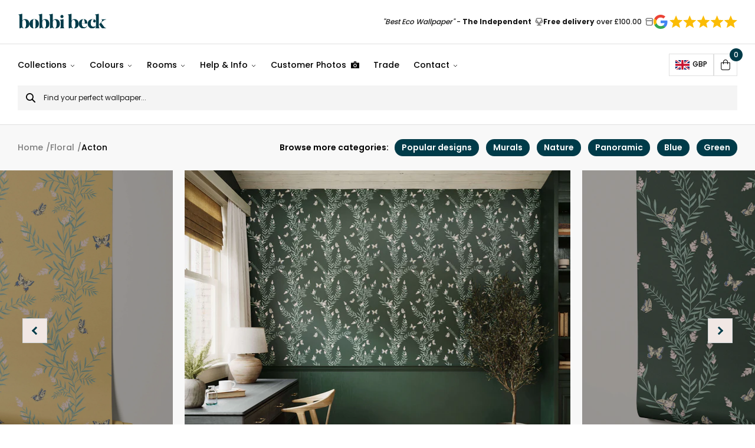

--- FILE ---
content_type: text/html; charset=UTF-8
request_url: https://www.bobbibeck.com/products/butterfly-and-flower-wallpaper/
body_size: 74610
content:
<!DOCTYPE html><html lang="en"><head><meta charset="utf-8"/><meta http-equiv="x-ua-compatible" content="ie=edge"/><meta name="viewport" content="width=device-width, initial-scale=1, shrink-to-fit=no"/><style data-href="/styles.0ab464b62f9d5bb722f5.css" data-identity="gatsby-global-css">.keen-slider:not([data-keen-slider-disabled]){-webkit-touch-callout:none;-webkit-tap-highlight-color:transparent;align-content:flex-start;display:flex;overflow:hidden;position:relative;touch-action:pan-y;-webkit-user-select:none;user-select:none;-khtml-user-select:none;width:100%}.keen-slider:not([data-keen-slider-disabled]) .keen-slider__slide{min-height:100%;overflow:hidden;position:relative;width:100%}.keen-slider:not([data-keen-slider-disabled])[data-keen-slider-reverse]{flex-direction:row-reverse}.keen-slider:not([data-keen-slider-disabled])[data-keen-slider-v]{flex-wrap:wrap}@font-face{font-family:swiper-icons;font-style:normal;font-weight:400;src:url("data:application/font-woff;charset=utf-8;base64, [base64]//wADZ2x5ZgAAAywAAADMAAAD2MHtryVoZWFkAAABbAAAADAAAAA2E2+eoWhoZWEAAAGcAAAAHwAAACQC9gDzaG10eAAAAigAAAAZAAAArgJkABFsb2NhAAAC0AAAAFoAAABaFQAUGG1heHAAAAG8AAAAHwAAACAAcABAbmFtZQAAA/gAAAE5AAACXvFdBwlwb3N0AAAFNAAAAGIAAACE5s74hXjaY2BkYGAAYpf5Hu/j+W2+MnAzMYDAzaX6QjD6/4//Bxj5GA8AuRwMYGkAPywL13jaY2BkYGA88P8Agx4j+/8fQDYfA1AEBWgDAIB2BOoAeNpjYGRgYNBh4GdgYgABEMnIABJzYNADCQAACWgAsQB42mNgYfzCOIGBlYGB0YcxjYGBwR1Kf2WQZGhhYGBiYGVmgAFGBiQQkOaawtDAoMBQxXjg/wEGPcYDDA4wNUA2CCgwsAAAO4EL6gAAeNpj2M0gyAACqxgGNWBkZ2D4/wMA+xkDdgAAAHjaY2BgYGaAYBkGRgYQiAHyGMF8FgYHIM3DwMHABGQrMOgyWDLEM1T9/w8UBfEMgLzE////P/5//f/V/xv+r4eaAAeMbAxwIUYmIMHEgKYAYjUcsDAwsLKxc3BycfPw8jEQA/[base64]/uznmfPFBNODM2K7MTQ45YEAZqGP81AmGGcF3iPqOop0r1SPTaTbVkfUe4HXj97wYE+yNwWYxwWu4v1ugWHgo3S1XdZEVqWM7ET0cfnLGxWfkgR42o2PvWrDMBSFj/IHLaF0zKjRgdiVMwScNRAoWUoH78Y2icB/yIY09An6AH2Bdu/UB+yxopYshQiEvnvu0dURgDt8QeC8PDw7Fpji3fEA4z/PEJ6YOB5hKh4dj3EvXhxPqH/SKUY3rJ7srZ4FZnh1PMAtPhwP6fl2PMJMPDgeQ4rY8YT6Gzao0eAEA409DuggmTnFnOcSCiEiLMgxCiTI6Cq5DZUd3Qmp10vO0LaLTd2cjN4fOumlc7lUYbSQcZFkutRG7g6JKZKy0RmdLY680CDnEJ+UMkpFFe1RN7nxdVpXrC4aTtnaurOnYercZg2YVmLN/d/gczfEimrE/fs/bOuq29Zmn8tloORaXgZgGa78yO9/cnXm2BpaGvq25Dv9S4E9+5SIc9PqupJKhYFSSl47+Qcr1mYNAAAAeNptw0cKwkAAAMDZJA8Q7OUJvkLsPfZ6zFVERPy8qHh2YER+3i/BP83vIBLLySsoKimrqKqpa2hp6+jq6RsYGhmbmJqZSy0sraxtbO3sHRydnEMU4uR6yx7JJXveP7WrDycAAAAAAAH//wACeNpjYGRgYOABYhkgZgJCZgZNBkYGLQZtIJsFLMYAAAw3ALgAeNolizEKgDAQBCchRbC2sFER0YD6qVQiBCv/H9ezGI6Z5XBAw8CBK/m5iQQVauVbXLnOrMZv2oLdKFa8Pjuru2hJzGabmOSLzNMzvutpB3N42mNgZGBg4GKQYzBhYMxJLMlj4GBgAYow/P/PAJJhLM6sSoWKfWCAAwDAjgbRAAB42mNgYGBkAIIbCZo5IPrmUn0hGA0AO8EFTQAA")}:root{--swiper-theme-color:#007aff}:host{display:block;margin-left:auto;margin-right:auto;position:relative;z-index:1}.swiper{display:block;list-style:none;margin-left:auto;margin-right:auto;overflow:hidden;padding:0;position:relative;z-index:1}.swiper-vertical>.swiper-wrapper{flex-direction:column}.swiper-wrapper{box-sizing:content-box;display:flex;height:100%;position:relative;transition-property:transform;transition-timing-function:var(--swiper-wrapper-transition-timing-function,initial);width:100%;z-index:1}.swiper-android .swiper-slide,.swiper-ios .swiper-slide,.swiper-wrapper{transform:translateZ(0)}.swiper-horizontal{touch-action:pan-y}.swiper-vertical{touch-action:pan-x}.swiper-slide{display:block;flex-shrink:0;height:100%;position:relative;transition-property:transform;width:100%}.swiper-slide-invisible-blank{visibility:hidden}.swiper-autoheight,.swiper-autoheight .swiper-slide{height:auto}.swiper-autoheight .swiper-wrapper{align-items:flex-start;transition-property:transform,height}.swiper-backface-hidden .swiper-slide{backface-visibility:hidden;transform:translateZ(0)}.swiper-3d.swiper-css-mode .swiper-wrapper{perspective:1200px}.swiper-3d .swiper-wrapper{transform-style:preserve-3d}.swiper-3d{perspective:1200px}.swiper-3d .swiper-cube-shadow,.swiper-3d .swiper-slide{transform-style:preserve-3d}.swiper-css-mode>.swiper-wrapper{-ms-overflow-style:none;overflow:auto;scrollbar-width:none}.swiper-css-mode>.swiper-wrapper::-webkit-scrollbar{display:none}.swiper-css-mode>.swiper-wrapper>.swiper-slide{scroll-snap-align:start start}.swiper-css-mode.swiper-horizontal>.swiper-wrapper{scroll-snap-type:x mandatory}.swiper-css-mode.swiper-vertical>.swiper-wrapper{scroll-snap-type:y mandatory}.swiper-css-mode.swiper-free-mode>.swiper-wrapper{scroll-snap-type:none}.swiper-css-mode.swiper-free-mode>.swiper-wrapper>.swiper-slide{scroll-snap-align:none}.swiper-css-mode.swiper-centered>.swiper-wrapper:before{content:"";flex-shrink:0;order:9999}.swiper-css-mode.swiper-centered>.swiper-wrapper>.swiper-slide{scroll-snap-align:center center;scroll-snap-stop:always}.swiper-css-mode.swiper-centered.swiper-horizontal>.swiper-wrapper>.swiper-slide:first-child{margin-inline-start:var(--swiper-centered-offset-before)}.swiper-css-mode.swiper-centered.swiper-horizontal>.swiper-wrapper:before{height:100%;min-height:1px;width:var(--swiper-centered-offset-after)}.swiper-css-mode.swiper-centered.swiper-vertical>.swiper-wrapper>.swiper-slide:first-child{margin-block-start:var(--swiper-centered-offset-before)}.swiper-css-mode.swiper-centered.swiper-vertical>.swiper-wrapper:before{height:var(--swiper-centered-offset-after);min-width:1px;width:100%}.swiper-3d .swiper-slide-shadow,.swiper-3d .swiper-slide-shadow-bottom,.swiper-3d .swiper-slide-shadow-left,.swiper-3d .swiper-slide-shadow-right,.swiper-3d .swiper-slide-shadow-top{height:100%;left:0;pointer-events:none;position:absolute;top:0;width:100%;z-index:10}.swiper-3d .swiper-slide-shadow{background:rgba(0,0,0,.15)}.swiper-3d .swiper-slide-shadow-left{background-image:linear-gradient(270deg,rgba(0,0,0,.5),transparent)}.swiper-3d .swiper-slide-shadow-right{background-image:linear-gradient(90deg,rgba(0,0,0,.5),transparent)}.swiper-3d .swiper-slide-shadow-top{background-image:linear-gradient(0deg,rgba(0,0,0,.5),transparent)}.swiper-3d .swiper-slide-shadow-bottom{background-image:linear-gradient(180deg,rgba(0,0,0,.5),transparent)}.swiper-lazy-preloader{border:4px solid var(--swiper-preloader-color,var(--swiper-theme-color));border-radius:50%;border-top:4px solid transparent;box-sizing:border-box;height:42px;left:50%;margin-left:-21px;margin-top:-21px;position:absolute;top:50%;transform-origin:50%;width:42px;z-index:10}.swiper-watch-progress .swiper-slide-visible .swiper-lazy-preloader,.swiper:not(.swiper-watch-progress) .swiper-lazy-preloader{animation:swiper-preloader-spin 1s linear infinite}.swiper-lazy-preloader-white{--swiper-preloader-color:#fff}.swiper-lazy-preloader-black{--swiper-preloader-color:#000}@keyframes swiper-preloader-spin{0%{transform:rotate(0deg)}to{transform:rotate(1turn)}}.swiper-zoom-container{align-items:center;display:flex;height:100%;justify-content:center;text-align:center;width:100%}.swiper-zoom-container>canvas,.swiper-zoom-container>img,.swiper-zoom-container>svg{max-height:100%;max-width:100%;object-fit:contain}.swiper-slide-zoomed{cursor:move;touch-action:none}:root{--swiper-navigation-size:44px}.swiper-button-next,.swiper-button-prev{align-items:center;color:var(--swiper-navigation-color,var(--swiper-theme-color));cursor:pointer;display:flex;height:var(--swiper-navigation-size);justify-content:center;margin-top:calc(0px - var(--swiper-navigation-size)/2);position:absolute;top:var(--swiper-navigation-top-offset,50%);width:calc(var(--swiper-navigation-size)/44*27);z-index:10}.swiper-button-next.swiper-button-disabled,.swiper-button-prev.swiper-button-disabled{cursor:auto;opacity:.35;pointer-events:none}.swiper-button-next.swiper-button-hidden,.swiper-button-prev.swiper-button-hidden{cursor:auto;opacity:0;pointer-events:none}.swiper-navigation-disabled .swiper-button-next,.swiper-navigation-disabled .swiper-button-prev{display:none!important}.swiper-button-next svg,.swiper-button-prev svg{height:100%;object-fit:contain;transform-origin:center;width:100%}.swiper-rtl .swiper-button-next svg,.swiper-rtl .swiper-button-prev svg{transform:rotate(180deg)}.swiper-button-prev,.swiper-rtl .swiper-button-next{left:var(--swiper-navigation-sides-offset,10px);right:auto}.swiper-button-lock{display:none}.swiper-button-next:after,.swiper-button-prev:after{font-family:swiper-icons;font-size:var(--swiper-navigation-size);font-variant:normal;letter-spacing:0;line-height:1;text-transform:none!important}.swiper-button-prev:after,.swiper-rtl .swiper-button-next:after{content:"prev"}.swiper-button-next,.swiper-rtl .swiper-button-prev{left:auto;right:var(--swiper-navigation-sides-offset,10px)}.swiper-button-next:after,.swiper-rtl .swiper-button-prev:after{content:"next"}

/*!
 * Cropper.js v1.6.2
 * https://fengyuanchen.github.io/cropperjs
 *
 * Copyright 2015-present Chen Fengyuan
 * Released under the MIT license
 *
 * Date: 2024-04-21T07:43:02.731Z
 */.cropper-container{-webkit-touch-callout:none;direction:ltr;font-size:0;line-height:0;position:relative;touch-action:none;-webkit-user-select:none;user-select:none}.cropper-container img{backface-visibility:hidden;display:block;height:100%;image-orientation:0deg;max-height:none!important;max-width:none!important;min-height:0!important;min-width:0!important;width:100%}.cropper-canvas,.cropper-crop-box,.cropper-drag-box,.cropper-modal,.cropper-wrap-box{bottom:0;left:0;position:absolute;right:0;top:0}.cropper-canvas,.cropper-wrap-box{overflow:hidden}.cropper-drag-box{background-color:#fff;opacity:0}.cropper-modal{background-color:#000;opacity:.5}.cropper-view-box{display:block;height:100%;outline:1px solid #39f;outline-color:rgba(51,153,255,.75);overflow:hidden;width:100%}.cropper-dashed{border:0 dashed #eee;display:block;opacity:.5;position:absolute}.cropper-dashed.dashed-h{border-bottom-width:1px;border-top-width:1px;height:33.33333%;left:0;top:33.33333%;width:100%}.cropper-dashed.dashed-v{border-left-width:1px;border-right-width:1px;height:100%;left:33.33333%;top:0;width:33.33333%}.cropper-center{display:block;height:0;left:50%;opacity:.75;position:absolute;top:50%;width:0}.cropper-center:after,.cropper-center:before{background-color:#eee;content:" ";display:block;position:absolute}.cropper-center:before{height:1px;left:-3px;top:0;width:7px}.cropper-center:after{height:7px;left:0;top:-3px;width:1px}.cropper-face,.cropper-line,.cropper-point{display:block;height:100%;opacity:.1;position:absolute;width:100%}.cropper-face{background-color:#fff;left:0;top:0}.cropper-line{background-color:#39f}.cropper-line.line-e{cursor:ew-resize;right:-3px;top:0;width:5px}.cropper-line.line-n{cursor:ns-resize;height:5px;left:0;top:-3px}.cropper-line.line-w{cursor:ew-resize;left:-3px;top:0;width:5px}.cropper-line.line-s{bottom:-3px;cursor:ns-resize;height:5px;left:0}.cropper-point{background-color:#39f;height:5px;opacity:.75;width:5px}.cropper-point.point-e{cursor:ew-resize;margin-top:-3px;right:-3px;top:50%}.cropper-point.point-n{cursor:ns-resize;left:50%;margin-left:-3px;top:-3px}.cropper-point.point-w{cursor:ew-resize;left:-3px;margin-top:-3px;top:50%}.cropper-point.point-s{bottom:-3px;cursor:s-resize;left:50%;margin-left:-3px}.cropper-point.point-ne{cursor:nesw-resize;right:-3px;top:-3px}.cropper-point.point-nw{cursor:nwse-resize;left:-3px;top:-3px}.cropper-point.point-sw{bottom:-3px;cursor:nesw-resize;left:-3px}.cropper-point.point-se{bottom:-3px;cursor:nwse-resize;height:20px;opacity:1;right:-3px;width:20px}@media (min-width:768px){.cropper-point.point-se{height:15px;width:15px}}@media (min-width:992px){.cropper-point.point-se{height:10px;width:10px}}@media (min-width:1200px){.cropper-point.point-se{height:5px;opacity:.75;width:5px}}.cropper-point.point-se:before{background-color:#39f;bottom:-50%;content:" ";display:block;height:200%;opacity:0;position:absolute;right:-50%;width:200%}.cropper-invisible{opacity:0}.cropper-bg{background-image:url("[data-uri]")}.cropper-hide{display:block;height:0;position:absolute;width:0}.cropper-hidden{display:none!important}.cropper-move{cursor:move}.cropper-crop{cursor:crosshair}.cropper-disabled .cropper-drag-box,.cropper-disabled .cropper-face,.cropper-disabled .cropper-line,.cropper-disabled .cropper-point{cursor:not-allowed}</style><meta name="generator" content="Gatsby 3.15.0"/><title data-react-helmet="true">Butterfly and Flower Wallpaper | Bobbi Beck | Bobbi Beck</title><link data-react-helmet="true" rel="apple-touch-icon" sizes="57x57" href="https://www.datocms-assets.com/54048/1629196988-favicon.svg?w=57&amp;h=57&amp;auto=format"/><link data-react-helmet="true" rel="apple-touch-icon" sizes="60x60" href="https://www.datocms-assets.com/54048/1629196988-favicon.svg?w=60&amp;h=60&amp;auto=format"/><link data-react-helmet="true" rel="apple-touch-icon" sizes="72x72" href="https://www.datocms-assets.com/54048/1629196988-favicon.svg?w=72&amp;h=72&amp;auto=format"/><link data-react-helmet="true" rel="apple-touch-icon" sizes="76x76" href="https://www.datocms-assets.com/54048/1629196988-favicon.svg?w=76&amp;h=76&amp;auto=format"/><link data-react-helmet="true" rel="apple-touch-icon" sizes="114x114" href="https://www.datocms-assets.com/54048/1629196988-favicon.svg?w=114&amp;h=114&amp;auto=format"/><link data-react-helmet="true" rel="apple-touch-icon" sizes="120x120" href="https://www.datocms-assets.com/54048/1629196988-favicon.svg?w=120&amp;h=120&amp;auto=format"/><link data-react-helmet="true" rel="apple-touch-icon" sizes="144x144" href="https://www.datocms-assets.com/54048/1629196988-favicon.svg?w=144&amp;h=144&amp;auto=format"/><link data-react-helmet="true" rel="apple-touch-icon" sizes="152x152" href="https://www.datocms-assets.com/54048/1629196988-favicon.svg?w=152&amp;h=152&amp;auto=format"/><link data-react-helmet="true" rel="apple-touch-icon" sizes="180x180" href="https://www.datocms-assets.com/54048/1629196988-favicon.svg?w=180&amp;h=180&amp;auto=format"/><link data-react-helmet="true" rel="icon" sizes="16x16" href="https://www.datocms-assets.com/54048/1629196988-favicon.svg?w=16&amp;h=16&amp;auto=format" type="image/svg"/><link data-react-helmet="true" rel="icon" sizes="32x32" href="https://www.datocms-assets.com/54048/1629196988-favicon.svg?w=32&amp;h=32&amp;auto=format" type="image/svg"/><link data-react-helmet="true" rel="icon" sizes="96x96" href="https://www.datocms-assets.com/54048/1629196988-favicon.svg?w=96&amp;h=96&amp;auto=format" type="image/svg"/><link data-react-helmet="true" rel="icon" sizes="192x192" href="https://www.datocms-assets.com/54048/1629196988-favicon.svg?w=192&amp;h=192&amp;auto=format" type="image/svg"/><link data-react-helmet="true" rel="alternate" hreflang="x-default" href="https://www.bobbibeck.com/products/butterfly-and-flower-wallpaper/"/><link data-react-helmet="true" rel="alternate" hreflang="en" href="https://www.bobbibeck.com/products/butterfly-and-flower-wallpaper/"/><link data-react-helmet="true" rel="alternate" hreflang="fr" href="https://www.bobbibeck.com/fr/produits/papier-peint-fleur-papillon/"/><meta data-react-helmet="true" name="msapplication-square70x70" content="https://www.datocms-assets.com/54048/1629196988-favicon.svg?w=70&amp;h=70&amp;auto=format"/><meta data-react-helmet="true" name="msapplication-square150x150" content="https://www.datocms-assets.com/54048/1629196988-favicon.svg?w=150&amp;h=150&amp;auto=format"/><meta data-react-helmet="true" name="msapplication-square310x310" content="https://www.datocms-assets.com/54048/1629196988-favicon.svg?w=310&amp;h=310&amp;auto=format"/><meta data-react-helmet="true" name="msapplication-square310x150" content="https://www.datocms-assets.com/54048/1629196988-favicon.svg?w=310&amp;h=150&amp;auto=format"/><meta data-react-helmet="true" name="application-name" content="Bobbi Beck Website"/><meta data-react-helmet="true" name="facebook-domain-verification" content="z919s61ljwbmyz0x11ie4eom2t5dye"/><meta data-react-helmet="true" name="description" content="The bold colours in this lovely wallpaper juxtapose perfectly with the calming influence of the butterflies and lavender. Creating a well rounded and charming design that  is extremely versatile. Certainly a great fit for all manner of rooms and styles."/><script data-react-helmet="true" src="https://www.googleoptimize.com/optimize.js?id=OPT-NZ3JVWW"></script><script data-react-helmet="true">(function(w,d,t,r,u){var f,n,i;w[u]=w[u]||[],f=function(){var o={ti:"149006577"};o.q=w[u],w[u]=new UET(o),w[u].push("pageLoad")},n=d.createElement(t),n.src=r,n.async=1,n.onload=n.onreadystatechange=function(){var s=this.readyState;s&&s!=="loaded"&&s!=="complete"||(f(),n.onload=n.onreadystatechange=null)},i=d.getElementsByTagName(t)[0],i.parentNode.insertBefore(n,i)})(window,document,"script","//bat.bing.com/bat.js","uetq");</script><script data-react-helmet="true" type="application/ld+json">{
                "@context": "https://schema.org",
                "@type": "BreadcrumbList",
                "itemListElement": [
                  {"@type":"ListItem","position":1,"name":"Home","item":"https://www.bobbibeck.com/"},{"@type":"ListItem","position":2,"name":"Floral","item":"https://www.bobbibeck.com/wallpaper/floral/"},{"@type":"ListItem","position":3,"name":"Acton"}
                ]
              }</script><link rel="canonical" href="https://www.bobbibeck.com/products/butterfly-and-flower-wallpaper/" data-baseprotocol="https:" data-basehost="www.bobbibeck.com"/><style>.gatsby-image-wrapper{position:relative;overflow:hidden}.gatsby-image-wrapper picture.object-fit-polyfill{position:static!important}.gatsby-image-wrapper img{bottom:0;height:100%;left:0;margin:0;max-width:none;padding:0;position:absolute;right:0;top:0;width:100%;object-fit:cover}.gatsby-image-wrapper [data-main-image]{opacity:0;transform:translateZ(0);transition:opacity .25s linear;will-change:opacity}.gatsby-image-wrapper-constrained{display:inline-block;vertical-align:top}</style><noscript><style>.gatsby-image-wrapper noscript [data-main-image]{opacity:1!important}.gatsby-image-wrapper [data-placeholder-image]{opacity:0!important}</style></noscript><script type="module">const e="undefined"!=typeof HTMLImageElement&&"loading"in HTMLImageElement.prototype;e&&document.body.addEventListener("load",(function(e){if(void 0===e.target.dataset.mainImage)return;if(void 0===e.target.dataset.gatsbyImageSsr)return;const t=e.target;let a=null,n=t;for(;null===a&&n;)void 0!==n.parentNode.dataset.gatsbyImageWrapper&&(a=n.parentNode),n=n.parentNode;const o=a.querySelector("[data-placeholder-image]"),r=new Image;r.src=t.currentSrc,r.decode().catch((()=>{})).then((()=>{t.style.opacity=1,o&&(o.style.opacity=0,o.style.transition="opacity 500ms linear")}))}),!0);</script><link rel="preload" as="font" type="font/woff2" crossorigin="anonymous" href="/static/webfonts/s/poppins/v24/pxiGyp8kv8JHgFVrLPTucHtA.woff2"/><link rel="preload" as="font" type="font/woff2" crossorigin="anonymous" href="/static/webfonts/s/poppins/v24/pxiEyp8kv8JHgFVrJJfecg.woff2"/><link rel="preload" as="font" type="font/woff2" crossorigin="anonymous" href="/static/webfonts/s/poppins/v24/pxiByp8kv8JHgFVrLGT9Z1xlFQ.woff2"/><link rel="preload" as="font" type="font/woff2" crossorigin="anonymous" href="/static/webfonts/s/poppins/v24/pxiByp8kv8JHgFVrLEj6Z1xlFQ.woff2"/><link rel="preload" as="font" type="font/woff2" crossorigin="anonymous" href="/static/webfonts/s/poppins/v24/pxiByp8kv8JHgFVrLCz7Z1xlFQ.woff2"/><style>@font-face{font-display:swap;font-family:Poppins;font-style:normal;font-weight:100;src:url(/static/webfonts/s/poppins/v24/pxiGyp8kv8JHgFVrLPTucHtA.woff2) format("woff2")}@font-face{font-display:swap;font-family:Poppins;font-style:normal;font-weight:400;src:url(/static/webfonts/s/poppins/v24/pxiEyp8kv8JHgFVrJJfecg.woff2) format("woff2")}@font-face{font-display:swap;font-family:Poppins;font-style:normal;font-weight:500;src:url(/static/webfonts/s/poppins/v24/pxiByp8kv8JHgFVrLGT9Z1xlFQ.woff2) format("woff2")}@font-face{font-display:swap;font-family:Poppins;font-style:normal;font-weight:600;src:url(/static/webfonts/s/poppins/v24/pxiByp8kv8JHgFVrLEj6Z1xlFQ.woff2) format("woff2")}@font-face{font-display:swap;font-family:Poppins;font-style:normal;font-weight:700;src:url(/static/webfonts/s/poppins/v24/pxiByp8kv8JHgFVrLCz7Z1xlFQ.woff2) format("woff2")}</style><style data-styled data-styled-version="5.3.11">@font-face{font-family:'Butler';src:url(/static/Butler-ExtraBold-ec03900c0f703440de61ca478fc92e4e.woff2) format('woff2'),url(/static/Butler-ExtraBold-807412182ba5b9eea592bb90215dfafa.woff) format('woff');font-weight:800;font-style:normal;font-display:swap;}/*!sc*/
*,*:before,*:after{box-sizing:border-box;}/*!sc*/
html{box-sizing:border-box;font-size:62.5%;-webkit-font-smoothing:antialiased;-ms-text-size-adjust:100%;-webkit-text-size-adjust:100%;}/*!sc*/
body{position:relative;margin:0;padding:0;color:#000;font-family:'Poppins',sans-serif;font-weight:500;font-size:16px;font-size:1.6rem;line-height:1.3;}/*!sc*/
body #hubspot-messages-iframe-container{display:none !important;}/*!sc*/
h1,h2,h3,h4,h5,h6,p{margin:0;}/*!sc*/
ul,ol{margin:0;padding:0;list-style-type:none;}/*!sc*/
a{color:inherit;-webkit-text-decoration:none;text-decoration:none;}/*!sc*/
img{height:auto;width:auto;vertical-align:middle;max-width:100%;border:0;-ms-interpolation-mode:bicubic;}/*!sc*/
button,input,select,textarea{color:#000;font-family:'Poppins',sans-serif;font-weight:400;font-size:16px;font-size:1.6rem;line-height:1.3;}/*!sc*/
button{cursor:pointer;}/*!sc*/
input::-webkit-input-placeholder{color:#000;}/*!sc*/
input::-moz-placeholder{color:#000;}/*!sc*/
input:-ms-input-placeholder{color:#000;}/*!sc*/
input:-moz-placeholder{color:#000;}/*!sc*/
data-styled.g1[id="sc-global-gMbolM1"]{content:"sc-global-gMbolM1,"}/*!sc*/
.bBgFyj{display:inline-block;}/*!sc*/
data-styled.g2[id="Link__StyledLink-sc-fw1kdf-0"]{content:"bBgFyj,"}/*!sc*/
.hImhFt{display:inline-block;padding:0;background:none;border:none;}/*!sc*/
data-styled.g4[id="Link__StyledLinkButton-sc-fw1kdf-2"]{content:"hImhFt,"}/*!sc*/
.iEZkQf{display:inline-block;padding:14px 22px;color:#FFF;font-weight:600;line-height:1.5;text-align:center;background-color:rgba(255,255,255,0);border:2px solid #FFF;border-radius:5px;-webkit-transition:color 0.3s ease-out,background-color 0.3s ease-out,border-color 0.3s ease-out;transition:color 0.3s ease-out,background-color 0.3s ease-out,border-color 0.3s ease-out;}/*!sc*/
.iEZkQf:hover{color:#000;background-color:#FFF;}/*!sc*/
.hyRnmr{display:inline-block;padding:14px 22px;color:#FFF;font-weight:600;line-height:1.5;text-align:center;background-color:#000;border:2px solid #000;border-radius:5px;-webkit-transition:color 0.3s ease-out,background-color 0.3s ease-out,border-color 0.3s ease-out;transition:color 0.3s ease-out,background-color 0.3s ease-out,border-color 0.3s ease-out;}/*!sc*/
.hyRnmr:hover{color:#000;background-color:#FFF;}/*!sc*/
data-styled.g5[id="Button__StyledButton-sc-1brpslf-0"]{content:"iEZkQf,hyRnmr,"}/*!sc*/
.ecIByN{display:inline-block;padding:14px 22px;color:#FFF;font-weight:600;line-height:1.5;text-align:center;background-color:#000;border:2px solid #000;border-radius:5px;-webkit-transition:color 0.3s ease-out,background-color 0.3s ease-out,border-color 0.3s ease-out;transition:color 0.3s ease-out,background-color 0.3s ease-out,border-color 0.3s ease-out;}/*!sc*/
.ecIByN:hover{color:#000;background-color:#FFF;}/*!sc*/
.jgiQQJ{display:inline-block;padding:14px 22px;color:#FFF;font-weight:600;line-height:1.5;text-align:center;background-color:rgba(255,255,255,0);border:2px solid #FFF;border-radius:5px;-webkit-transition:color 0.3s ease-out,background-color 0.3s ease-out,border-color 0.3s ease-out;transition:color 0.3s ease-out,background-color 0.3s ease-out,border-color 0.3s ease-out;}/*!sc*/
.jgiQQJ:hover{color:#000;background-color:#FFF;}/*!sc*/
data-styled.g6[id="Button__StyledButtonLinkInternal-sc-1brpslf-1"]{content:"ecIByN,jgiQQJ,"}/*!sc*/
.eztRKU{display:inline-block;padding:14px 22px;color:#FFF;font-weight:600;line-height:1.5;text-align:center;background-color:#000;border:2px solid #000;border-radius:5px;-webkit-transition:color 0.3s ease-out,background-color 0.3s ease-out,border-color 0.3s ease-out;transition:color 0.3s ease-out,background-color 0.3s ease-out,border-color 0.3s ease-out;}/*!sc*/
.eztRKU:hover{color:#000;background-color:#FFF;}/*!sc*/
.kjzKYQ{display:inline-block;padding:14px 22px;color:#FFF;font-weight:600;line-height:1.5;text-align:center;background-color:rgba(255,255,255,0);border:2px solid #FFF;border-radius:5px;-webkit-transition:color 0.3s ease-out,background-color 0.3s ease-out,border-color 0.3s ease-out;transition:color 0.3s ease-out,background-color 0.3s ease-out,border-color 0.3s ease-out;}/*!sc*/
.kjzKYQ:hover{color:#000;background-color:#FFF;}/*!sc*/
data-styled.g7[id="Button__StyledButtonLinkExternal-sc-1brpslf-2"]{content:"eztRKU,kjzKYQ,"}/*!sc*/
.hFzpmc{margin-right:auto;margin-left:auto;padding-left:15px;padding-right:15px;width:100%;max-width:1290px;}/*!sc*/
@media (min-width:768px){.hFzpmc{padding-right:30px;padding-left:30px;}}/*!sc*/
.hFzscc{margin-right:auto;margin-left:auto;padding-left:15px;padding-right:15px;width:100%;max-width:1120px;}/*!sc*/
@media (min-width:768px){.hFzscc{padding-right:30px;padding-left:30px;}}/*!sc*/
.hFzrmQ{margin-right:auto;margin-left:auto;padding-left:15px;padding-right:15px;width:100%;max-width:2000px;}/*!sc*/
@media (min-width:768px){.hFzrmQ{padding-right:30px;padding-left:30px;}}/*!sc*/
data-styled.g8[id="Container__StyledContainer-sc-15e8t8q-0"]{content:"hFzpmc,hFzscc,hFzrmQ,"}/*!sc*/
.fPiEog{font-weight:600;font-size:26px;}/*!sc*/
@media screen and (min-width:400px){.fPiEog{font-size:calc( 26px + (42 - 26) * ((100vw - 400px) / (2000 - 400)) );}}/*!sc*/
@media screen and (min-width:2000px){.fPiEog{font-size:42px;}}/*!sc*/
data-styled.g9[id="Heading__StyledHeading-sc-dahpv4-0"]{content:"fPiEog,"}/*!sc*/
.gwKHGd h2,.gwKHGd h3,.gwKHGd h4,.gwKHGd h5,.gwKHGd h6{margin-bottom:12px;line-height:1.5;}/*!sc*/
@media (min-width:620px){.gwKHGd h2,.gwKHGd h3,.gwKHGd h4,.gwKHGd h5,.gwKHGd h6{margin-bottom:14px;}}/*!sc*/
.gwKHGd h2{font-size:24px;font-size:2.4rem;}/*!sc*/
@media (min-width:620px){.gwKHGd h2{font-size:26px;font-size:2.6rem;}}/*!sc*/
.gwKHGd h3{font-size:20px;font-size:2rem;}/*!sc*/
@media (min-width:620px){.gwKHGd h3{font-size:22px;font-size:2.2rem;}}/*!sc*/
.gwKHGd h4{font-size:19px;font-size:1.9rem;}/*!sc*/
@media (min-width:620px){.gwKHGd h4{font-size:20px;font-size:2rem;}}/*!sc*/
.gwKHGd h5{font-size:18px;font-size:1.8rem;}/*!sc*/
@media (min-width:620px){.gwKHGd h5{font-size:19px;font-size:1.9rem;}}/*!sc*/
.gwKHGd h6{font-size:17px;font-size:1.7rem;}/*!sc*/
@media (min-width:620px){.gwKHGd h6{font-size:18px;font-size:1.8rem;}}/*!sc*/
.gwKHGd p{margin-bottom:20px;font-size:15px;font-size:1.5rem;line-height:1.7;}/*!sc*/
@media (min-width:620px){.gwKHGd p{margin-bottom:24px;font-size:16px;font-size:1.6rem;}}/*!sc*/
.gwKHGd p:last-child{margin-bottom:0;}/*!sc*/
.gwKHGd a{position:relative;-webkit-text-decoration:underline;text-decoration:underline;}/*!sc*/
.gwKHGd ul,.gwKHGd ol{margin-bottom:20px;}/*!sc*/
@media (min-width:620px){.gwKHGd ul,.gwKHGd ol{margin-bottom:24px;}}/*!sc*/
.gwKHGd ul:last-child,.gwKHGd ol:last-child{margin-bottom:0;}/*!sc*/
.gwKHGd ul li,.gwKHGd ol li{margin-bottom:10px;font-size:15px;font-size:1.5rem;line-height:1.7;}/*!sc*/
@media (min-width:620px){.gwKHGd ul li,.gwKHGd ol li{margin-bottom:12px;font-size:16px;font-size:1.6rem;}}/*!sc*/
.gwKHGd ul li:last-child,.gwKHGd ol li:last-child{margin-bottom:0;}/*!sc*/
.gwKHGd ul li{position:relative;padding-left:20px;}/*!sc*/
.gwKHGd ul li:before{content:'';position:absolute;top:9px;left:0;display:inline-block;height:8px;width:8px;background-color:#000;border-radius:50%;}/*!sc*/
.gwKHGd ol{list-style-type:decimal;}/*!sc*/
.gwKHGd ol li{margin-left:16px;}/*!sc*/
data-styled.g10[id="HtmlContent__StyledHtmlContent-sc-1fqwf9c-0"]{content:"gwKHGd,"}/*!sc*/
.bHisRD{display:-webkit-box;display:-webkit-flex;display:-ms-flexbox;display:flex;-webkit-box-pack:center;-webkit-justify-content:center;-ms-flex-pack:center;justify-content:center;-webkit-align-items:center;-webkit-box-align:center;-ms-flex-align:center;align-items:center;margin-left:10px;padding:0;height:40px;width:40px;background-color:#002B36;border:none;border-radius:50%;}/*!sc*/
.bHisRD:before{content:'';display:block;-webkit-transform:translateX(25%) rotate(45deg);-ms-transform:translateX(25%) rotate(45deg);transform:translateX(25%) rotate(45deg);height:10px;width:10px;border:3px solid #FFF;border-top:none;border-right:none;}/*!sc*/
.bHisRD span{position:absolute;overflow:hidden;margin:-1px;padding:0;height:1px;width:1px;border:0;-webkit-clip:rect(0 0 0 0);clip:rect(0 0 0 0);}/*!sc*/
.bHisRD:first-child{margin-left:0;}/*!sc*/
.csCQky{display:-webkit-box;display:-webkit-flex;display:-ms-flexbox;display:flex;-webkit-box-pack:center;-webkit-justify-content:center;-ms-flex-pack:center;justify-content:center;-webkit-align-items:center;-webkit-box-align:center;-ms-flex-align:center;align-items:center;margin-left:10px;padding:0;height:40px;width:40px;background-color:#002B36;border:none;border-radius:50%;}/*!sc*/
.csCQky:before{content:'';display:block;-webkit-transform:translateX(-25%) rotate(225deg);-ms-transform:translateX(-25%) rotate(225deg);transform:translateX(-25%) rotate(225deg);height:10px;width:10px;border:3px solid #FFF;border-top:none;border-right:none;}/*!sc*/
.csCQky span{position:absolute;overflow:hidden;margin:-1px;padding:0;height:1px;width:1px;border:0;-webkit-clip:rect(0 0 0 0);clip:rect(0 0 0 0);}/*!sc*/
.csCQky:first-child{margin-left:0;}/*!sc*/
data-styled.g11[id="SliderArrows__StyledArrow-sc-1t3w5tt-0"]{content:"bHisRD,csCQky,"}/*!sc*/
.cKXIOd{display:inline-block;width:100%;}/*!sc*/
data-styled.g12[id="Video__StyledVideo-sc-oau5on-0"]{content:"cKXIOd,"}/*!sc*/
.ciaxPT{height:auto;width:100%;max-width:100%;}/*!sc*/
data-styled.g13[id="Video__StyledInternalintVideoElement-sc-oau5on-1"]{content:"ciaxPT,"}/*!sc*/
.hZKsSb{position:relative;}/*!sc*/
data-styled.g15[id="Wrapper__StyledWrapper-sc-1ljrsmf-0"]{content:"hZKsSb,"}/*!sc*/
.gHaJoG{display:inline-block;}/*!sc*/
data-styled.g16[id="Logo__StyledLogo-sc-1uijakn-0"]{content:"gHaJoG,"}/*!sc*/
.ghwwSE{width:110px;}/*!sc*/
@media (min-width:360px){.ghwwSE{width:120px;}}/*!sc*/
@media (min-width:400px){.ghwwSE{width:130px;}}/*!sc*/
@media (min-width:620px){.ghwwSE{width:140px;}}/*!sc*/
@media (min-width:768px){.ghwwSE{width:150px;}}/*!sc*/
@media (min-width:1290px){.ghwwSE{width:160px;}}/*!sc*/
@media (min-width:1400px){.ghwwSE{width:180px;}}/*!sc*/
@media (min-width:1600px){.ghwwSE{width:190px;}}/*!sc*/
@media (min-width:2000px){.ghwwSE{width:200px;}}/*!sc*/
data-styled.g17[id="Logo__StyledImage-sc-1uijakn-1"]{content:"ghwwSE,"}/*!sc*/
.dgOkEx{text-align:center;}/*!sc*/
data-styled.g19[id="SitewideNotice__StyledSitewideNotice-sc-15mk7b2-0"]{content:"dgOkEx,"}/*!sc*/
.iQHhgh{display:-webkit-box;display:-webkit-flex;display:-ms-flexbox;display:flex;height:25px;min-height:25px;}/*!sc*/
@media (min-width:1020px){.iQHhgh{gap:24px;}}/*!sc*/
data-styled.g20[id="SitewideNotice__StyledItems-sc-15mk7b2-1"]{content:"iQHhgh,"}/*!sc*/
.fAfCnw{display:none;-webkit-box-pack:center;-webkit-justify-content:center;-ms-flex-pack:center;justify-content:center;-webkit-align-items:center;-webkit-box-align:center;-ms-flex-align:center;align-items:center;min-height:25px;}/*!sc*/
@media (min-width:1400px){.fAfCnw{display:-webkit-box;display:-webkit-flex;display:-ms-flexbox;display:flex;}}/*!sc*/
.fAcLGx{display:-webkit-box;display:-webkit-flex;display:-ms-flexbox;display:flex;-webkit-box-pack:center;-webkit-justify-content:center;-ms-flex-pack:center;justify-content:center;-webkit-align-items:center;-webkit-box-align:center;-ms-flex-align:center;align-items:center;min-height:25px;}/*!sc*/
@media (min-width:1400px){.fAcLGx{display:-webkit-box;display:-webkit-flex;display:-ms-flexbox;display:flex;}}/*!sc*/
data-styled.g21[id="SitewideNotice__StyledItem-sc-15mk7b2-2"]{content:"fAfCnw,fAcLGx,"}/*!sc*/
.kXJLfP p{color:#181818;font-size:12px;font-size:1.2rem;}/*!sc*/
.kXJLfP p a{-webkit-text-decoration:underline;text-decoration:underline;}/*!sc*/
data-styled.g22[id="SitewideNotice__StyledText-sc-15mk7b2-3"]{content:"kXJLfP,"}/*!sc*/
.bBTHop{margin-left:6px;height:14px;width:14px;}/*!sc*/
data-styled.g23[id="SitewideNotice__StyledIcon-sc-15mk7b2-4"]{content:"bBTHop,"}/*!sc*/
.vzevD p{color:#181818;font-size:12px;font-size:1.2rem;}/*!sc*/
.vzevD p a{-webkit-text-decoration:underline;text-decoration:underline;}/*!sc*/
data-styled.g24[id="SitewideNotice__StyleFreeDeliveryMessage-sc-15mk7b2-5"]{content:"vzevD,"}/*!sc*/
.jjlyCF{display:block;margin:auto;width:142px;}/*!sc*/
data-styled.g25[id="SitewideNotice__StyledBadge-sc-15mk7b2-6"]{content:"jjlyCF,"}/*!sc*/
.kAZhLo{display:-webkit-box;display:-webkit-flex;display:-ms-flexbox;display:flex;-webkit-align-items:center;-webkit-box-align:center;-ms-flex-align:center;align-items:center;}/*!sc*/
data-styled.g26[id="Search__StyledSearch-sc-1m9iogk-0"]{content:"kAZhLo,"}/*!sc*/
.vzcTN{display:-webkit-box;display:-webkit-flex;display:-ms-flexbox;display:flex;gap:16px;-webkit-align-items:center;-webkit-box-align:center;-ms-flex-align:center;align-items:center;}/*!sc*/
data-styled.g27[id="Search__StyledInner-sc-1m9iogk-1"]{content:"vzcTN,"}/*!sc*/
.csFhGY{position:relative;display:-webkit-box;display:-webkit-flex;display:-ms-flexbox;display:flex;-webkit-align-items:center;-webkit-box-align:center;-ms-flex-align:center;align-items:center;margin:0 auto;max-width:auto;-webkit-box-flex:1;-webkit-flex-grow:1;-ms-flex-positive:1;flex-grow:1;}/*!sc*/
data-styled.g28[id="Search__StyledForm-sc-1m9iogk-2"]{content:"csFhGY,"}/*!sc*/
.qyrna{display:inline-block;}/*!sc*/
@media (min-width:1020px){.qyrna{display:none;}}/*!sc*/
data-styled.g29[id="Search__StyledWhatsapp-sc-1m9iogk-3"]{content:"qyrna,"}/*!sc*/
.cyaUhM{width:35px;height:35px;}/*!sc*/
data-styled.g30[id="Search__StyledWhatsappIcon-sc-1m9iogk-4"]{content:"cyaUhM,"}/*!sc*/
.ehuszt{position:absolute;top:50%;left:14px;width:16px;height:16px;-webkit-transform:translateY(-50%);-ms-transform:translateY(-50%);transform:translateY(-50%);}/*!sc*/
data-styled.g31[id="Search__StyledIcon-sc-1m9iogk-5"]{content:"ehuszt,"}/*!sc*/
.hkuclV{width:100%;}/*!sc*/
data-styled.g32[id="Search__StyledField-sc-1m9iogk-6"]{content:"hkuclV,"}/*!sc*/
.eGCReh{position:absolute;overflow:hidden;margin:-1px;padding:0;height:1px;width:1px;border:0;-webkit-clip:rect(0 0 0 0);clip:rect(0 0 0 0);}/*!sc*/
data-styled.g33[id="Search__StyledLabel-sc-1m9iogk-7"]{content:"eGCReh,"}/*!sc*/
.fyHhxc{width:100%;background:none;border:none;padding-left:44px;height:42px;font-weight:400;font-size:12px;font-size:1.2rem;background-color:#F4F4F4;}/*!sc*/
.fyHhxc::-webkit-input-placeholder{color:#181818;}/*!sc*/
.fyHhxc::-moz-placeholder{color:#181818;}/*!sc*/
.fyHhxc:-ms-input-placeholder{color:#181818;}/*!sc*/
.fyHhxc:-moz-placeholder{color:#181818;}/*!sc*/
@media (max-width:767px){.fyHhxc:focus{font-size:16px;font-size:1.6rem;}}/*!sc*/
data-styled.g34[id="Search__StyledInput-sc-1m9iogk-8"]{content:"fyHhxc,"}/*!sc*/
@media (max-width:1019px){.lbPEin{position:fixed;top:186px;right:0;bottom:0;display:-webkit-box;display:-webkit-flex;display:-ms-flexbox;display:flex;-webkit-flex-direction:column;-ms-flex-direction:column;flex-direction:column;-webkit-box-pack:justify;-webkit-justify-content:space-between;-ms-flex-pack:justify;justify-content:space-between;width:100%;background-color:#FFF;-webkit-transform:translateX(-100%);-ms-transform:translateX(-100%);transform:translateX(-100%);-webkit-transition:-webkit-transform 0.3s ease-out;-webkit-transition:transform 0.3s ease-out;transition:transform 0.3s ease-out;}}/*!sc*/
data-styled.g36[id="Navigation__StyledNavigation-sc-n4y80t-0"]{content:"lbPEin,"}/*!sc*/
@media (max-width:1019px){.nqOVc{position:relative;padding:20px 30px;height:100%;overflow-x:hidden;overflow-y:scroll;}}/*!sc*/
@media (max-width:767px){.nqOVc{padding:12px 15px;}}/*!sc*/
data-styled.g37[id="Navigation__StyledInner-sc-n4y80t-1"]{content:"nqOVc,"}/*!sc*/
.MyCsw{display:grid;gap:12px;}/*!sc*/
@media (max-width:1019px){.MyCsw{grid-template-columns:repeat(2,1fr);}}/*!sc*/
@media (max-width:1019px){.MyCsw{margin-bottom:32px;}}/*!sc*/
@media (max-width:767px){.MyCsw{margin-bottom:26px;}}/*!sc*/
@media (min-width:1020px){.MyCsw{position:absolute;overflow:hidden;margin:-1px;padding:0;height:1px;width:1px;border:0;-webkit-clip:rect(0 0 0 0);clip:rect(0 0 0 0);}}/*!sc*/
.fmYzUO{display:grid;gap:12px;}/*!sc*/
@media (max-width:1019px){.fmYzUO{grid-template-columns:repeat(2,1fr);}}/*!sc*/
@media (max-width:1019px){.fmYzUO{position:absolute;overflow:hidden;margin:-1px;padding:0;height:1px;width:1px;border:0;-webkit-clip:rect(0 0 0 0);clip:rect(0 0 0 0);}}/*!sc*/
data-styled.g38[id="Navigation__StyledFeatured-sc-n4y80t-2"]{content:"MyCsw,fmYzUO,"}/*!sc*/
.fVMPDv{display:block;padding:10px;color:#828282;font-size:14px;font-size:1.4rem;text-align:center;border:1px solid #828282;}/*!sc*/
@media (min-width:1020px){.fVMPDv{-webkit-transition:color 0.3s ease-out, background-color 0.3s ease-out,border-color 0.3s ease-out;transition:color 0.3s ease-out, background-color 0.3s ease-out,border-color 0.3s ease-out;}}/*!sc*/
@media (min-width:1020px){.fVMPDv:hover{color:#181818;background-color:#F1E7E4;border-color:#F1E7E4;}}/*!sc*/
data-styled.g39[id="Navigation__StyledFeaturedLink-sc-n4y80t-3"]{content:"fVMPDv,"}/*!sc*/
.eLotMp{display:-webkit-box;display:-webkit-flex;display:-ms-flexbox;display:flex;-webkit-align-items:center;-webkit-box-align:center;-ms-flex-align:center;align-items:center;position:relative;padding-right:15px;}/*!sc*/
@media (max-width:1019px){.eLotMp{padding-top:5px;padding-bottom:5px;width:100%;color:#181818;font-weight:600;font-size:16px;font-size:1.6rem;text-align:left;}}/*!sc*/
@media (max-width:767px){.eLotMp{font-size:14px;font-size:1.4rem;}}/*!sc*/
@media (min-width:1020px){.eLotMp{padding-top:26px;padding-bottom:26px;font-weight:500;font-size:14px;font-size:1.4rem;-webkit-transition:color 0.3s ease-out;transition:color 0.3s ease-out;}}/*!sc*/
.eLotMp:after{content:'+';display:block;position:absolute;top:50%;right:0;font-weight:400;font-size:20px;font-size:2rem;-webkit-transform:translateY(-50%);-ms-transform:translateY(-50%);transform:translateY(-50%);}/*!sc*/
@media (min-width:768px){.eLotMp:after{font-size:22px;font-size:2.2rem;}}/*!sc*/
@media (min-width:1020px){.eLotMp:after{content:'';height:5px;width:5px;border:1px solid #000;border-bottom:0;border-left:0;border-radius:1px;-webkit-transform:translate(-50%,-50%) rotate(135deg);-ms-transform:translate(-50%,-50%) rotate(135deg);transform:translate(-50%,-50%) rotate(135deg);-webkit-transition:border-color 0.3s ease-out;transition:border-color 0.3s ease-out;}}/*!sc*/
.gLmSaS{display:-webkit-box;display:-webkit-flex;display:-ms-flexbox;display:flex;-webkit-align-items:center;-webkit-box-align:center;-ms-flex-align:center;align-items:center;}/*!sc*/
@media (max-width:1019px){.gLmSaS{padding-top:5px;padding-bottom:5px;width:100%;color:#181818;font-weight:600;font-size:16px;font-size:1.6rem;text-align:left;}}/*!sc*/
@media (max-width:767px){.gLmSaS{font-size:14px;font-size:1.4rem;}}/*!sc*/
@media (min-width:1020px){.gLmSaS{padding-top:26px;padding-bottom:26px;font-weight:500;font-size:14px;font-size:1.4rem;-webkit-transition:color 0.3s ease-out;transition:color 0.3s ease-out;}}/*!sc*/
.gldlGS{display:-webkit-box;display:-webkit-flex;display:-ms-flexbox;display:flex;-webkit-align-items:center;-webkit-box-align:center;-ms-flex-align:center;align-items:center;position:relative;padding-right:15px;}/*!sc*/
@media (max-width:1019px){.gldlGS{padding-top:5px;padding-bottom:5px;width:100%;color:#181818;font-weight:600;font-size:16px;font-size:1.6rem;text-align:left;}}/*!sc*/
@media (max-width:767px){.gldlGS{font-size:14px;font-size:1.4rem;}}/*!sc*/
@media (min-width:1020px){.gldlGS{padding-top:26px;padding-bottom:26px;font-weight:500;font-size:14px;font-size:1.4rem;-webkit-transition:color 0.3s ease-out;transition:color 0.3s ease-out;}}/*!sc*/
.gldlGS:after{content:'';display:block;position:absolute;top:50%;right:0;font-weight:400;font-size:20px;font-size:2rem;-webkit-transform:translateY(-50%);-ms-transform:translateY(-50%);transform:translateY(-50%);}/*!sc*/
@media (min-width:768px){.gldlGS:after{font-size:22px;font-size:2.2rem;}}/*!sc*/
@media (min-width:1020px){.gldlGS:after{content:'';height:5px;width:5px;border:1px solid #000;border-bottom:0;border-left:0;border-radius:1px;-webkit-transform:translate(-50%,-50%) rotate(135deg);-ms-transform:translate(-50%,-50%) rotate(135deg);transform:translate(-50%,-50%) rotate(135deg);-webkit-transition:border-color 0.3s ease-out;transition:border-color 0.3s ease-out;}}/*!sc*/
data-styled.g41[id="Navigation__StyledLink-sc-n4y80t-5"]{content:"eLotMp,gLmSaS,gldlGS,"}/*!sc*/
@media (max-width:1019px){.hBLSFV{display:none;padding-right:15px;padding-left:15px;}}/*!sc*/
@media (max-width:767px){.hBLSFV{padding-right:10px;padding-left:10px;}}/*!sc*/
@media (min-width:1020px){.hBLSFV{position:absolute;left:-9999em;z-index:1;padding-top:34px;padding-bottom:34px;width:100%;background-color:#FFF;border-top:1px solid #E0E0E0;border-bottom:1px solid #E0E0E0;}}/*!sc*/
@media (max-width:1019px){.fXwELe{display:none;padding-right:15px;padding-left:15px;}}/*!sc*/
@media (max-width:767px){.fXwELe{padding-right:10px;padding-left:10px;}}/*!sc*/
data-styled.g42[id="Navigation__StyledSubNav-sc-n4y80t-6"]{content:"hBLSFV,fXwELe,"}/*!sc*/
@media (max-width:1019px){.fLjJcO{margin-top:30px;padding-top:30px;border-top:1px solid #E0E0E0;}}/*!sc*/
@media (max-width:767px){.fLjJcO{margin-top:25px;padding-top:25px;}}/*!sc*/
@media (min-width:1020px){.fLjJcO{position:absolute;left:-9999em;z-index:1;-webkit-transform:translateX(-50%);-ms-transform:translateX(-50%);transform:translateX(-50%);}}/*!sc*/
@media (min-width:1020px){.fLjJcO:before{content:'';position:absolute;top:0;left:50%;height:9px;width:9px;background-color:#FFF;border-radius:2px;-webkit-transform:translate(-50%,50%) rotate(45deg);-ms-transform:translate(-50%,50%) rotate(45deg);transform:translate(-50%,50%) rotate(45deg);}}/*!sc*/
data-styled.g43[id="Navigation__StyledContactInfo-sc-n4y80t-7"]{content:"fLjJcO,"}/*!sc*/
@media (max-width:1019px){.ecLeXN{margin-top:18px;}}/*!sc*/
@media (max-width:767px){.ecLeXN{margin-top:15px;}}/*!sc*/
@media (min-width:1020px){.ecLeXN{display:inline-block;margin-left:20px;}}/*!sc*/
@media (min-width:1120px){.ecLeXN{margin-left:24px;}}/*!sc*/
@media (min-width:1290px){.ecLeXN{margin-left:28px;}}/*!sc*/
@media (max-width:1019px){.ecLeXN:first-child{margin-top:0;}}/*!sc*/
@media (min-width:1020px){.ecLeXN:first-child{margin-left:0;}}/*!sc*/
@media (min-width:1020px){.ecLeXN:hover .Navigation__StyledLink-sc-n4y80t-5{color:#003B49;}}/*!sc*/
@media (min-width:1020px){.ecLeXN:hover .Navigation__StyledLink-sc-n4y80t-5:after{border-color:#003B49;}}/*!sc*/
@media (min-width:1020px){.ecLeXN:hover .Navigation__StyledSubNav-sc-n4y80t-6{left:0;}}/*!sc*/
@media (max-width:1019px){.bVmgbh{margin-top:18px;}}/*!sc*/
@media (max-width:767px){.bVmgbh{margin-top:15px;}}/*!sc*/
@media (min-width:1020px){.bVmgbh{display:inline-block;margin-left:20px;}}/*!sc*/
@media (min-width:1120px){.bVmgbh{margin-left:24px;}}/*!sc*/
@media (min-width:1290px){.bVmgbh{margin-left:28px;}}/*!sc*/
@media (max-width:1019px){.bVmgbh:first-child{margin-top:0;}}/*!sc*/
@media (min-width:1020px){.bVmgbh:first-child{margin-left:0;}}/*!sc*/
@media (min-width:1020px){.bVmgbh:hover .Navigation__StyledLink-sc-n4y80t-5{color:#003B49;}}/*!sc*/
@media (min-width:1020px){.bVmgbh:hover .Navigation__StyledLink-sc-n4y80t-5:after{border-color:#003B49;}}/*!sc*/
@media (min-width:1020px){.bVmgbh:hover .Navigation__StyledSubNav-sc-n4y80t-6{left:0;}}/*!sc*/
@media (min-width:1020px){.bVmgbh{position:relative;}}/*!sc*/
@media (min-width:1020px){.bVmgbh:hover .Navigation__StyledContactInfo-sc-n4y80t-7{left:50%;}}/*!sc*/
data-styled.g44[id="Navigation__StyledItem-sc-n4y80t-8"]{content:"ecLeXN,bVmgbh,"}/*!sc*/
.fGeTtR{margin-left:10px;height:14px;width:14px;}/*!sc*/
@media (min-width:768px){.fGeTtR{height:16px;width:16px;}}/*!sc*/
@media (min-width:1020px){.fGeTtR{margin-left:8px;height:12px;width:12px;}}/*!sc*/
@media (min-width:1120px){.fGeTtR{height:14px;width:14px;}}/*!sc*/
@media (min-width:1400px){.fGeTtR{margin-left:10px;height:16px;width:16px;}}/*!sc*/
data-styled.g45[id="Navigation__StyledIcon-sc-n4y80t-9"]{content:"fGeTtR,"}/*!sc*/
@media (min-width:1020px){.bYuNXv{display:grid;}}/*!sc*/
@media (min-width:1020px){.bYuNXv{-webkit-align-items:start;-webkit-box-align:start;-ms-flex-align:start;align-items:start;grid-template-columns:1.2fr 2.8fr repeat(2,1fr);gap:80px;}}/*!sc*/
@media (min-width:1120px){.bYuNXv{gap:100px;}}/*!sc*/
@media (min-width:1020px){.iQxhez{display:grid;}}/*!sc*/
@media (min-width:1020px){.iQxhez{grid-template-columns:1.25fr repeat(3,1fr);gap:24px;}}/*!sc*/
data-styled.g46[id="Navigation__StyledSubInner-sc-n4y80t-10"]{content:"bYuNXv,iQxhez,"}/*!sc*/
@media (max-width:1019px){.hwNbSA{margin-top:8px;}}/*!sc*/
@media (max-width:767px){.hwNbSA{margin-top:6px;}}/*!sc*/
@media (max-width:1019px){.hwNbSA:first-child{margin-top:0;}}/*!sc*/
@media (max-width:767px){.hwNbSA:first-child{margin-top:0;}}/*!sc*/
data-styled.g47[id="Navigation__StyledSubTextList-sc-n4y80t-11"]{content:"hwNbSA,"}/*!sc*/
@media (max-width:1019px){.fDfpKm{position:relative;display:-webkit-box;display:-webkit-flex;display:-ms-flexbox;display:flex;-webkit-align-items:center;-webkit-box-align:center;-ms-flex-align:center;align-items:center;padding-top:5px;padding-right:15px;padding-bottom:5px;color:#4F4F4F;font-size:16px;font-size:1.6rem;cursor:pointer;}}/*!sc*/
@media (max-width:767px){.fDfpKm{font-size:14px;font-size:1.4rem;}}/*!sc*/
@media (max-width:1019px){.fDfpKm:after{content:'+';display:block;position:absolute;top:50%;right:0;font-weight:400;font-size:20px;font-size:2rem;-webkit-transform:translateY(-50%);-ms-transform:translateY(-50%);transform:translateY(-50%);}}/*!sc*/
@media (max-width:767px){.fDfpKm:after{font-size:18px;font-size:1.8rem;}}/*!sc*/
@media (min-width:1020px){.fDfpKm{color:#181818;font-weight:600;font-size:14px;font-size:1.4rem;}}/*!sc*/
@media (max-width:1019px){.hpdwWV{position:absolute;overflow:hidden;margin:-1px;padding:0;height:1px;width:1px;border:0;-webkit-clip:rect(0 0 0 0);clip:rect(0 0 0 0);}}/*!sc*/
@media (min-width:1020px){.hpdwWV{color:#181818;font-weight:600;font-size:14px;font-size:1.4rem;}}/*!sc*/
data-styled.g48[id="Navigation__StyledSubText-sc-n4y80t-12"]{content:"fDfpKm,hpdwWV,"}/*!sc*/
@media (max-width:1019px){.ffhljj{padding:12px 15px;}}/*!sc*/
@media (max-width:767px){.ffhljj{padding:8px 10px;}}/*!sc*/
@media (min-width:1020px){.ffhljj{display:-webkit-box;display:-webkit-flex;display:-ms-flexbox;display:flex;-webkit-flex-direction:column;-ms-flex-direction:column;flex-direction:column;-webkit-flex-wrap:wrap;-ms-flex-wrap:wrap;flex-wrap:wrap;-webkit-column-gap:20px;column-gap:20px;margin-top:10px;max-height:270px;}}/*!sc*/
.enXAfK{margin-top:5px;}/*!sc*/
@media (min-width:1020px){.enXAfK{display:-webkit-box;display:-webkit-flex;display:-ms-flexbox;display:flex;-webkit-flex-direction:column;-ms-flex-direction:column;flex-direction:column;-webkit-flex-wrap:wrap;-ms-flex-wrap:wrap;flex-wrap:wrap;-webkit-column-gap:20px;column-gap:20px;margin-top:10px;max-height:270px;}}/*!sc*/
data-styled.g49[id="Navigation__StyledSubList-sc-n4y80t-13"]{content:"ffhljj,enXAfK,"}/*!sc*/
@media (max-width:1019px){.fbrRmt{margin-top:8px;}}/*!sc*/
@media (max-width:767px){.fbrRmt{margin-top:6px;}}/*!sc*/
@media (min-width:1020px){.fbrRmt{margin-top:3px;}}/*!sc*/
@media (min-width:1120px){.fbrRmt{margin-top:5px;}}/*!sc*/
@media (max-width:1019px){.fbrRmt:first-child{margin-top:0;}}/*!sc*/
data-styled.g50[id="Navigation__StyledSubItem-sc-n4y80t-14"]{content:"fbrRmt,"}/*!sc*/
.jdTdrj{padding-top:5px;padding-bottom:5px;color:#828282;}/*!sc*/
@media (max-width:1019px){.jdTdrj{width:100%;font-size:16px;font-size:1.6rem;text-align:left;}}/*!sc*/
@media (max-width:767px){.jdTdrj{font-size:14px;font-size:1.4rem;}}/*!sc*/
@media (min-width:1020px){.jdTdrj{font-weight:400;font-size:14px;font-size:1.4rem;-webkit-transition:color 0.3s ease-out;transition:color 0.3s ease-out;}}/*!sc*/
@media (min-width:1020px){.jdTdrj:hover{color:#003B49;}}/*!sc*/
data-styled.g51[id="Navigation__StyledSubLink-sc-n4y80t-15"]{content:"jdTdrj,"}/*!sc*/
@media (max-width:1019px){.himMSe{position:absolute;overflow:hidden;margin:-1px;padding:0;height:1px;width:1px;border:0;-webkit-clip:rect(0 0 0 0);clip:rect(0 0 0 0);}}/*!sc*/
data-styled.g52[id="Navigation__StyledCta-sc-n4y80t-16"]{content:"himMSe,"}/*!sc*/
@media (min-width:1020px){.cRMBcF{margin-top:18px;text-align:center;}}/*!sc*/
data-styled.g53[id="Navigation__StyledCtaContent-sc-n4y80t-17"]{content:"cRMBcF,"}/*!sc*/
@media (min-width:1020px){.iVlzme{color:#828282;font-size:12px;font-size:1.2rem;-webkit-letter-spacing:0.06em;-moz-letter-spacing:0.06em;-ms-letter-spacing:0.06em;letter-spacing:0.06em;text-transform:uppercase;}}/*!sc*/
data-styled.g54[id="Navigation__StyledCtaOverline-sc-n4y80t-18"]{content:"iVlzme,"}/*!sc*/
@media (min-width:1020px){.iHoqRw{margin-top:4px;color:#181818;font-weight:600;}}/*!sc*/
data-styled.g55[id="Navigation__StyledCtaText-sc-n4y80t-19"]{content:"iHoqRw,"}/*!sc*/
@media (max-width:1019px){.ymKNH{position:absolute;overflow:hidden;margin:-1px;padding:0;height:1px;width:1px;border:0;-webkit-clip:rect(0 0 0 0);clip:rect(0 0 0 0);}}/*!sc*/
@media (min-width:1020px){.ymKNH{margin-top:24px;}}/*!sc*/
data-styled.g56[id="Navigation__StyledSearch-sc-n4y80t-20"]{content:"ymKNH,"}/*!sc*/
.fCCZSw{text-align:center;}/*!sc*/
@media (max-width:1019px){.fCCZSw{display:-webkit-box;display:-webkit-flex;display:-ms-flexbox;display:flex;-webkit-flex-direction:column;-ms-flex-direction:column;flex-direction:column;}}/*!sc*/
@media (min-width:1020px){.fCCZSw{margin-top:8px;padding:30px;width:320px;background-color:#FFF;border-radius:5px;box-shadow:0 2px 4px 0 rgba(0,0,0,0.14);}}/*!sc*/
data-styled.g57[id="Navigation__StyledContactInfoInner-sc-n4y80t-21"]{content:"fCCZSw,"}/*!sc*/
.gsCdfv{margin-bottom:10px;color:#181818;font-size:14px;font-size:1.4rem;}/*!sc*/
@media (min-width:1020px){.gsCdfv{color:#003B49;font-size:18px;font-size:1.8rem;}}/*!sc*/
@media (min-width:1020px){.gsCdfv strong{font-weight:600;}}/*!sc*/
data-styled.g58[id="Navigation__StyledContactInfoHeading-sc-n4y80t-22"]{content:"gsCdfv,"}/*!sc*/
@media (max-width:1019px){.hDwKCs{position:absolute;overflow:hidden;margin:-1px;padding:0;height:1px;width:1px;border:0;-webkit-clip:rect(0 0 0 0);clip:rect(0 0 0 0);}}/*!sc*/
@media (min-width:1020px){.hDwKCs{margin:10px;font-weight:400;font-size:12px;font-size:1.2rem;line-height:1.4;}}/*!sc*/
data-styled.g59[id="Navigation__StyledContactInfoText-sc-n4y80t-23"]{content:"hDwKCs,"}/*!sc*/
.eKAVmN{margin-top:4px;}/*!sc*/
@media (max-width:1019px){.eKAVmN{padding:4px;color:#181818;font-weight:500;font-size:14px;font-size:1.4rem;background:none;border:none;}}/*!sc*/
@media (min-width:1020px){.eKAVmN{width:100%;}}/*!sc*/
.eKAVmN svg{margin-right:8px;height:15px;width:15px;vertical-align:middle;}/*!sc*/
.dpNJnA{margin-top:4px;}/*!sc*/
@media (max-width:1019px){.dpNJnA{padding:4px;color:#181818;font-weight:500;font-size:14px;font-size:1.4rem;background:none;border:none;}}/*!sc*/
@media (min-width:1020px){.dpNJnA{width:100%;}}/*!sc*/
.dpNJnA svg{margin-right:8px;height:15px;width:15px;vertical-align:middle;}/*!sc*/
@media (min-width:1020px){.dpNJnA{color:#000;font-weight:400;border-color:#000;}}/*!sc*/
@media (min-width:1020px){.dpNJnA:hover{color:#FFF;background-color:#000;}}/*!sc*/
data-styled.g60[id="Navigation__StyledContactInfoButton-sc-n4y80t-24"]{content:"eKAVmN,dpNJnA,"}/*!sc*/
.gIAMRy{position:relative;z-index:40;background-color:#FFF;border-bottom:1px solid #E0E0E0;-webkit-transition:-webkit-transform 0.3s ease-out;-webkit-transition:transform 0.3s ease-out;transition:transform 0.3s ease-out;}/*!sc*/
data-styled.g61[id="Header__StyledHeader-sc-1jvsyv2-0"]{content:"gIAMRy,"}/*!sc*/
.iPkfWp{padding:10px 0;}/*!sc*/
@media (min-width:1020px){.iPkfWp{padding-top:24px;padding-bottom:24px;}}/*!sc*/
data-styled.g62[id="Header__StyledTop-sc-1jvsyv2-1"]{content:"iPkfWp,"}/*!sc*/
@media (min-width:1020px){.fAHAzz{display:-webkit-box;display:-webkit-flex;display:-ms-flexbox;display:flex;-webkit-box-pack:justify;-webkit-justify-content:space-between;-ms-flex-pack:justify;justify-content:space-between;-webkit-align-items:center;-webkit-box-align:center;-ms-flex-align:center;align-items:center;}}/*!sc*/
data-styled.g63[id="Header__StyledTopInner-sc-1jvsyv2-2"]{content:"fAHAzz,"}/*!sc*/
@media (max-width:1019px){.eXYGmN{justify-self:center;}}/*!sc*/
@media (min-width:1020px){.eXYGmN{position:relative;bottom:2px;}}/*!sc*/
@media (max-width:1019px){.eXYGmN{position:absolute;overflow:hidden;margin:-1px;padding:0;height:1px;width:1px;border:0;-webkit-clip:rect(0 0 0 0);clip:rect(0 0 0 0);}}/*!sc*/
@media (max-width:1019px){.gSHhjF{justify-self:center;}}/*!sc*/
@media (min-width:1020px){.gSHhjF{position:relative;bottom:2px;}}/*!sc*/
@media (min-width:1020px){.gSHhjF{position:absolute;overflow:hidden;margin:-1px;padding:0;height:1px;width:1px;border:0;-webkit-clip:rect(0 0 0 0);clip:rect(0 0 0 0);}}/*!sc*/
data-styled.g64[id="Header__StyledLogo-sc-1jvsyv2-3"]{content:"eXYGmN,gSHhjF,"}/*!sc*/
.dAewYa{border-top:1px solid #E0E0E0;}/*!sc*/
@media (max-width:1019px){.dAewYa{padding-top:20px;}}/*!sc*/
data-styled.g65[id="Header__StyledBottom-sc-1jvsyv2-4"]{content:"dAewYa,"}/*!sc*/
.iGWXnf{display:-webkit-box;display:-webkit-flex;display:-ms-flexbox;display:flex;-webkit-box-pack:justify;-webkit-justify-content:space-between;-ms-flex-pack:justify;justify-content:space-between;-webkit-align-items:center;-webkit-box-align:center;-ms-flex-align:center;align-items:center;gap:12px;}/*!sc*/
@media (min-width:520px){.iGWXnf{display:grid;grid-template-columns:128px 1fr 128px;}}/*!sc*/
@media (min-width:768px){.iGWXnf{grid-template-columns:132px 1fr 132px;}}/*!sc*/
@media (min-width:1020px){.iGWXnf{display:-webkit-box;display:-webkit-flex;display:-ms-flexbox;display:flex;}}/*!sc*/
data-styled.g66[id="Header__StyledBottomInner-sc-1jvsyv2-5"]{content:"iGWXnf,"}/*!sc*/
@media (max-width:1019px){.jUJeii{justify-self:start;padding:9px 11px;background:none;border:1px solid #E0E0E0;}}/*!sc*/
@media (min-width:1020px){.jUJeii{display:none;}}/*!sc*/
@media (max-width:1019px){.jUJeii span span{display:block;margin-top:3px;margin-bottom:3px;height:2px;width:16px;background-color:#181818;border-radius:1px;-webkit-transition:opacity 0.3s ease-out, -webkit-transform 0.3s ease-out;-webkit-transition:opacity 0.3s ease-out, transform 0.3s ease-out;transition:opacity 0.3s ease-out, transform 0.3s ease-out;}}/*!sc*/
data-styled.g67[id="Header__StyledNavToggle-sc-1jvsyv2-6"]{content:"jUJeii,"}/*!sc*/
.dCwQMI{display:-webkit-box;display:-webkit-flex;display:-ms-flexbox;display:flex;gap:12px;}/*!sc*/
data-styled.g69[id="Header__StyledCurrencyCart-sc-1jvsyv2-8"]{content:"dCwQMI,"}/*!sc*/
.jVWNEp{padding:10px;font-weight:500;font-size:12px;font-size:1.2rem;line-height:1;background:none;border:1px solid #E0E0E0;white-space:nowrap;}/*!sc*/
data-styled.g70[id="Header__StyledCurrency-sc-1jvsyv2-9"]{content:"jVWNEp,"}/*!sc*/
.iBXTes{display:inline-block;margin-right:5px;width:24px;height:16px;object-fit:cover;}/*!sc*/
data-styled.g71[id="Header__StyledFlag-sc-1jvsyv2-10"]{content:"iBXTes,"}/*!sc*/
.jNBJPI{padding:6px 10px;background:none;border:none;position:relative;border:1px solid #E0E0E0;}/*!sc*/
.jNBJPI span{position:absolute;overflow:hidden;margin:-1px;padding:0;height:1px;width:1px;border:0;-webkit-clip:rect(0 0 0 0);clip:rect(0 0 0 0);}/*!sc*/
.jNBJPI svg{display:block;height:18px;width:18px;}/*!sc*/
@media (min-width:768px){.jNBJPI svg{height:22px;width:22px;}}/*!sc*/
@media (min-width:1020px){.jNBJPI svg{height:18px;width:18px;}}/*!sc*/
data-styled.g72[id="Header__StyledCart-sc-1jvsyv2-11"]{content:"jNBJPI,"}/*!sc*/
.EncEM{position:absolute;top:-10px;right:-10px;padding:2px;height:22px;min-width:22px;color:#FFF;font-size:12px;font-size:1.2rem;line-height:18px;text-align:center;background-color:#003B49;border-radius:50%;font-weight:500;}/*!sc*/
data-styled.g73[id="Header__StyledQuantity-sc-1jvsyv2-12"]{content:"EncEM,"}/*!sc*/
.dgJBom{padding:20px 0;}/*!sc*/
@media (min-width:1020px){.dgJBom{padding-top:0;padding-bottom:24px;}}/*!sc*/
data-styled.g74[id="Header__StyledSearch-sc-1jvsyv2-13"]{content:"dgJBom,"}/*!sc*/
.gTunbM{position:fixed;top:0;bottom:0;display:-webkit-box;display:-webkit-flex;display:-ms-flexbox;display:flex;-webkit-flex-direction:column;-ms-flex-direction:column;flex-direction:column;width:100%;max-width:375px;background-color:#FFF;z-index:50;-webkit-transform:translateX(100%);-ms-transform:translateX(100%);transform:translateX(100%);-webkit-transition:-webkit-transform 0.3s ease-out;-webkit-transition:transform 0.3s ease-out;transition:transform 0.3s ease-out;overflow:hidden;}/*!sc*/
data-styled.g75[id="PopOutSidebar__StyledPopOutSidebar-sc-3n3ii6-0"]{content:"gTunbM,"}/*!sc*/
.cbHJQo{position:-webkit-sticky;position:sticky;top:0;z-index:10;background-color:#FFF;display:-webkit-box;display:-webkit-flex;display:-ms-flexbox;display:flex;-webkit-box-pack:justify;-webkit-justify-content:space-between;-ms-flex-pack:justify;justify-content:space-between;-webkit-align-items:center;-webkit-box-align:center;-ms-flex-align:center;align-items:center;padding:15px;border-bottom:1px solid rgba(0,0,0,0.2);}/*!sc*/
data-styled.g76[id="PopOutSidebar__StyledHeader-sc-3n3ii6-1"]{content:"cbHJQo,"}/*!sc*/
.cBvsDq{font-size:22px;font-size:2.2rem;}/*!sc*/
@media (min-width:620px){.cBvsDq{font-size:24px;font-size:2.4rem;}}/*!sc*/
@media (min-width:1120px){.cBvsDq{font-size:26px;font-size:2.6rem;}}/*!sc*/
data-styled.g78[id="PopOutSidebar__StyledHeading-sc-3n3ii6-3"]{content:"cBvsDq,"}/*!sc*/
.eQZSkO{height:40px;width:40px;background:rgba(0,0,0,0.1);border:none;border-radius:50%;}/*!sc*/
.eQZSkO:before{content:'✕';font-weight:700;font-size:18px;font-size:1.8rem;}/*!sc*/
.eQZSkO span{position:absolute;overflow:hidden;margin:-1px;padding:0;height:1px;width:1px;border:0;-webkit-clip:rect(0 0 0 0);clip:rect(0 0 0 0);}/*!sc*/
data-styled.g79[id="PopOutSidebar__StyledClose-sc-3n3ii6-4"]{content:"eQZSkO,"}/*!sc*/
.hipmis{display:-webkit-box;display:-webkit-flex;display:-ms-flexbox;display:flex;-webkit-flex-direction:column;-ms-flex-direction:column;flex-direction:column;padding:20px 15px;overflow:auto;}/*!sc*/
data-styled.g80[id="PopOutSidebar__StyledContent-sc-3n3ii6-5"]{content:"hipmis,"}/*!sc*/
.dNGhFA{position:-webkit-sticky;position:sticky;bottom:0;margin-top:auto;padding:22px 15px;background-color:#003B49;}/*!sc*/
data-styled.g81[id="PopOutSidebar__StyledFooter-sc-3n3ii6-6"]{content:"dNGhFA,"}/*!sc*/
.cNDzLJ{margin-bottom:12px;display:-webkit-box;display:-webkit-flex;display:-ms-flexbox;display:flex;-webkit-box-pack:justify;-webkit-justify-content:space-between;-ms-flex-pack:justify;justify-content:space-between;-webkit-align-items:center;-webkit-box-align:center;-ms-flex-align:center;align-items:center;color:#FFF;}/*!sc*/
data-styled.g82[id="PopOutSidebar__StyledSummaryItem-sc-3n3ii6-7"]{content:"cNDzLJ,"}/*!sc*/
.bqXYsR{right:0;}/*!sc*/
data-styled.g84[id="LocationSettings__StyledLocationSettings-sc-cj329n-0"]{content:"bqXYsR,"}/*!sc*/
.hCRvSR{display:-webkit-box;display:-webkit-flex;display:-ms-flexbox;display:flex;-webkit-flex-direction:column;-ms-flex-direction:column;flex-direction:column;height:100%;}/*!sc*/
data-styled.g85[id="LocationSettings__StyledInner-sc-cj329n-1"]{content:"hCRvSR,"}/*!sc*/
.eMUUxI{margin:15px 0;}/*!sc*/
data-styled.g86[id="LocationSettings__StyledSelector-sc-cj329n-2"]{content:"eMUUxI,"}/*!sc*/
.dZBZgu{display:block;margin-bottom:15px;}/*!sc*/
data-styled.g87[id="LocationSettings__StyledLabel-sc-cj329n-3"]{content:"dZBZgu,"}/*!sc*/
.cfuxJA{position:relative;display:block;}/*!sc*/
.cfuxJA:after{content:'';position:absolute;color:#003B49;top:50%;right:20px;height:12px;width:12px;border:2px solid #000;border-top:0;border-left:0;pointer-events:none;-webkit-transform:translateY(-10px) rotate(45deg);-ms-transform:translateY(-10px) rotate(45deg);transform:translateY(-10px) rotate(45deg);}/*!sc*/
data-styled.g88[id="LocationSettings__StyledSelectWrap-sc-cj329n-4"]{content:"cfuxJA,"}/*!sc*/
.kVFKfm{position:absolute;top:50%;left:15px;width:18px;height:18px;object-fit:cover;border-radius:50%;-webkit-transform:translateY(-50%);-ms-transform:translateY(-50%);transform:translateY(-50%);}/*!sc*/
data-styled.g89[id="LocationSettings__StyledFlag-sc-cj329n-5"]{content:"kVFKfm,"}/*!sc*/
.jJylZq{width:100%;height:46px;background-color:#F8F8F8;border:none;outline:1px solid #F8F8F8;padding:4px 16px;line-height:1.2;-webkit-transition:outline-color 0.3s ease-out;transition:outline-color 0.3s ease-out;padding-right:40px;-webkit-appearance:none;-moz-appearance:none;appearance:none;background:none;height:55px;border-radius:5px;outline-color:#000;padding-left:40px;}/*!sc*/
.jJylZq:focus{outline-color:#003B49;}/*!sc*/
.gkIZrY{width:100%;height:46px;background-color:#F8F8F8;border:none;outline:1px solid #F8F8F8;padding:4px 16px;line-height:1.2;-webkit-transition:outline-color 0.3s ease-out;transition:outline-color 0.3s ease-out;padding-right:40px;-webkit-appearance:none;-moz-appearance:none;appearance:none;background:none;height:55px;border-radius:5px;outline-color:#000;}/*!sc*/
.gkIZrY:focus{outline-color:#003B49;}/*!sc*/
data-styled.g90[id="LocationSettings__StyledSelect-sc-cj329n-6"]{content:"jJylZq,gkIZrY,"}/*!sc*/
.kAlDtB{position:absolute;overflow:hidden;margin:-1px;padding:0;height:1px;width:1px;border:0;-webkit-clip:rect(0 0 0 0);clip:rect(0 0 0 0);}/*!sc*/
data-styled.g92[id="ProductQuantity__StyledLabel-sc-ml84b8-1"]{content:"kAlDtB,"}/*!sc*/
.ldJMSV{position:absolute;overflow:hidden;margin:-1px;padding:0;height:1px;width:1px;border:0;-webkit-clip:rect(0 0 0 0);clip:rect(0 0 0 0);}/*!sc*/
data-styled.g93[id="ProductQuantity__StyledText-sc-ml84b8-2"]{content:"ldJMSV,"}/*!sc*/
.kurGkz{position:relative;border:1px solid #D1D7DA;border-radius:5px;overflow:hidden;}/*!sc*/
data-styled.g94[id="ProductQuantity__StyledQuantityWrap-sc-ml84b8-3"]{content:"kurGkz,"}/*!sc*/
.dSxpTE{position:absolute;top:0;bottom:0;left:0;padding:10px;width:38px;background:#F4F4F4;border:none;display:-webkit-box;display:-webkit-flex;display:-ms-flexbox;display:flex;-webkit-box-pack:center;-webkit-justify-content:center;-ms-flex-pack:center;justify-content:center;-webkit-align-items:center;-webkit-box-align:center;-ms-flex-align:center;align-items:center;}/*!sc*/
.dSxpTE:before{content:"-";color:#000;font-family:Arial,Helvetica;font-size:24px;font-size:2.4rem;line-height:0.9;}/*!sc*/
.zSWuw{position:absolute;top:0;bottom:0;right:0;padding:10px;width:38px;background:#F4F4F4;border:none;display:-webkit-box;display:-webkit-flex;display:-ms-flexbox;display:flex;-webkit-box-pack:center;-webkit-justify-content:center;-ms-flex-pack:center;justify-content:center;-webkit-align-items:center;-webkit-box-align:center;-ms-flex-align:center;align-items:center;}/*!sc*/
.zSWuw:before{content:"+";color:#000;font-family:Arial,Helvetica;font-size:24px;font-size:2.4rem;line-height:1.1;}/*!sc*/
data-styled.g95[id="ProductQuantity__StyledQuantityButton-sc-ml84b8-4"]{content:"dSxpTE,zSWuw,"}/*!sc*/
.kOSNtD{padding-right:38px;padding-left:38px;height:46px;width:120px;font-weight:700;font-size:16px;font-size:1.6rem;text-align:center;border:0;-moz-appearance:textfield;}/*!sc*/
.kOSNtD::-webkit-outer-spin-button,.kOSNtD::-webkit-inner-spin-button{-webkit-appearance:none;}/*!sc*/
data-styled.g96[id="ProductQuantity__StyledQuantity-sc-ml84b8-5"]{content:"kOSNtD,"}/*!sc*/
.biunnJ{right:0;}/*!sc*/
data-styled.g105[id="Cart__StyledCart-sc-c1p7oa-0"]{content:"biunnJ,"}/*!sc*/
.glvdQO{margin-bottom:15px;font-size:14px;font-size:1.4rem;white-space:break-spaces;}/*!sc*/
data-styled.g108[id="Cart__StyledText-sc-c1p7oa-3"]{content:"glvdQO,"}/*!sc*/
.gqmQgw{text-align:center;padding:30px 20px;}/*!sc*/
@media (min-width:768px){.gqmQgw{background-color:#003B49;}}/*!sc*/
data-styled.g110[id="TradeInfo__StyledTradeInfo-sc-1hfiwxe-0"]{content:"gqmQgw,"}/*!sc*/
.fsFpLZ{font-size:26px;font-size:2.6rem;}/*!sc*/
data-styled.g111[id="TradeInfo__StyledHeading-sc-1hfiwxe-1"]{content:"fsFpLZ,"}/*!sc*/
.fpDkuR{font-size:14px;font-size:1.4rem;line-height:1.5;margin-top:15px;margin-bottom:20px;}/*!sc*/
@media (min-width:768px){.fpDkuR{margin-bottom:25px;}}/*!sc*/
@media (min-width:1120px){.fpDkuR{margin-bottom:30px;}}/*!sc*/
data-styled.g112[id="TradeInfo__StyledText-sc-1hfiwxe-2"]{content:"fpDkuR,"}/*!sc*/
.jApKFt{color:#FFF;background-color:#002B36;padding-bottom:50px;}/*!sc*/
@media (min-width:1120px){.jApKFt{position:relative;}}/*!sc*/
data-styled.g114[id="Footer__StyledFooter-sc-rfplto-0"]{content:"jApKFt,"}/*!sc*/
@media (min-width:1600px){.gIHAlt{position:relative;}}/*!sc*/
data-styled.g115[id="Footer__StyledInner-sc-rfplto-1"]{content:"gIHAlt,"}/*!sc*/
.gNriZC{position:relative;padding-top:50px;padding-bottom:40px;}/*!sc*/
@media (min-width:1020px){.gNriZC{padding-top:100px;padding-bottom:100px;}}/*!sc*/
@media (min-width:1120px){.gNriZC{padding-top:120px;padding-bottom:100px;}}/*!sc*/
@media (min-width:1290px){.gNriZC{padding-top:140px;padding-bottom:100px;}}/*!sc*/
data-styled.g116[id="Footer__StyledTop-sc-rfplto-2"]{content:"gNriZC,"}/*!sc*/
.eQJVzL{position:absolute;-webkit-transform-origin:bottom right;-ms-transform-origin:bottom right;transform-origin:bottom right;right:0;bottom:40px;-webkit-transform:rotate(-90deg) translateX(100%);-ms-transform:rotate(-90deg) translateX(100%);transform:rotate(-90deg) translateX(100%);}/*!sc*/
@media (min-width:1020px){.eQJVzL{position:absolute;overflow:hidden;margin:-1px;padding:0;height:1px;width:1px;border:0;-webkit-clip:rect(0 0 0 0);clip:rect(0 0 0 0);}}/*!sc*/
.eQJVzL img{width:460px;}/*!sc*/
data-styled.g117[id="Footer__StyledLogoMobile-sc-rfplto-3"]{content:"eQJVzL,"}/*!sc*/
.exYhik{position:absolute;-webkit-transform-origin:top left;-ms-transform-origin:top left;transform-origin:top left;left:2%;top:100px;-webkit-transform:rotate(-90deg) translateX(-100%);-ms-transform:rotate(-90deg) translateX(-100%);transform:rotate(-90deg) translateX(-100%);}/*!sc*/
@media (max-width:1599px){.exYhik{position:absolute;overflow:hidden;margin:-1px;padding:0;height:1px;width:1px;border:0;-webkit-clip:rect(0 0 0 0);clip:rect(0 0 0 0);}}/*!sc*/
@media (min-width:1600px){}/*!sc*/
.exYhik img{width:460px;}/*!sc*/
@media (min-width:1600px){.exYhik img{width:564px;}}/*!sc*/
data-styled.g118[id="Footer__StyledLogo-sc-rfplto-4"]{content:"exYhik,"}/*!sc*/
.iLGFif{text-align:center;}/*!sc*/
@media (max-width:1019px){.iLGFif{margin:25px;}}/*!sc*/
@media (min-width:1020px){.iLGFif{-webkit-flex:1;-ms-flex:1;flex:1;-webkit-order:1;-ms-flex-order:1;order:1;}}/*!sc*/
data-styled.g119[id="Footer__StyledSocial-sc-rfplto-5"]{content:"iLGFif,"}/*!sc*/
.bYQDlp{display:-webkit-inline-box;display:-webkit-inline-flex;display:-ms-inline-flexbox;display:inline-flex;-webkit-box-pack:center;-webkit-justify-content:center;-ms-flex-pack:center;justify-content:center;-webkit-align-items:center;-webkit-box-align:center;-ms-flex-align:center;align-items:center;height:48px;width:48px;background-color:#003B49;border-radius:50%;margin:0 5px;-webkit-transition:background-color 0.3s ease-out;transition:background-color 0.3s ease-out;}/*!sc*/
.bYQDlp:hover{background-color:#002B36;}/*!sc*/
.bYQDlp span{position:absolute;overflow:hidden;margin:-1px;padding:0;height:1px;width:1px;border:0;-webkit-clip:rect(0 0 0 0);clip:rect(0 0 0 0);}/*!sc*/
data-styled.g120[id="Footer__StyledSocialLink-sc-rfplto-6"]{content:"bYQDlp,"}/*!sc*/
.dVpoLA{width:23px;height:23px;}/*!sc*/
data-styled.g121[id="Footer__StyledIcon-sc-rfplto-7"]{content:"dVpoLA,"}/*!sc*/
.lkeFGk{width:12px;height:12px;}/*!sc*/
data-styled.g122[id="Footer__StyledLockIcon-sc-rfplto-8"]{content:"lkeFGk,"}/*!sc*/
.ggHMqB{display:grid;row-gap:30px;}/*!sc*/
@media (min-width:520px){.ggHMqB{display:grid;grid-template-columns:repeat(2,1fr);-webkit-column-gap:15px;column-gap:15px;}}/*!sc*/
@media (min-width:1020px){.ggHMqB{grid-template-columns:300px repeat(3,1fr);grid-column:1 / 3;-webkit-column-gap:50px;column-gap:50px;}}/*!sc*/
@media (min-width:1120px){.ggHMqB{-webkit-column-gap:80px;column-gap:80px;}}/*!sc*/
@media (min-width:1290px){.ggHMqB{-webkit-column-gap:100px;column-gap:100px;}}/*!sc*/
@media (min-width:1400px){.ggHMqB{-webkit-column-gap:120px;column-gap:120px;}}/*!sc*/
data-styled.g123[id="Footer__StyledLists-sc-rfplto-9"]{content:"ggHMqB,"}/*!sc*/
.bLgDJV{font-size:20px;font-size:2rem;font-family:'Butler';}/*!sc*/
data-styled.g125[id="Footer__StyledHeading-sc-rfplto-11"]{content:"bLgDJV,"}/*!sc*/
.kDCFFn{margin-top:20px;}/*!sc*/
data-styled.g126[id="Footer__StyledList-sc-rfplto-12"]{content:"kDCFFn,"}/*!sc*/
.iaRVjM{margin:12px 0;}/*!sc*/
data-styled.g127[id="Footer__StyledListItem-sc-rfplto-13"]{content:"iaRVjM,"}/*!sc*/
.hdqaQi{font-size:16px;font-size:1.6rem;font-weight:400;}/*!sc*/
data-styled.g128[id="Footer__StyledListLink-sc-rfplto-14"]{content:"hdqaQi,"}/*!sc*/
.joxSvx{white-space:break-spaces;margin-top:15px;margin-bottom:25px;font-weight:400;line-height:1.6;}/*!sc*/
data-styled.g129[id="Footer__StyledAddress-sc-rfplto-15"]{content:"joxSvx,"}/*!sc*/
.ljLSdu{margin-top:10px;}/*!sc*/
data-styled.g130[id="Footer__StyledPhone-sc-rfplto-16"]{content:"ljLSdu,"}/*!sc*/
.bOOxWT{margin-top:10px;font-size:14px;font-size:1.4rem;}/*!sc*/
data-styled.g131[id="Footer__StyledEmail-sc-rfplto-17"]{content:"bOOxWT,"}/*!sc*/
.cFjqLE{margin:0 auto;max-width:500px;-webkit-align-self:start;-ms-flex-item-align:start;align-self:start;}/*!sc*/
@media (max-width:1019px){.cFjqLE{position:absolute;overflow:hidden;margin:-1px;padding:0;height:1px;width:1px;border:0;-webkit-clip:rect(0 0 0 0);clip:rect(0 0 0 0);}}/*!sc*/
data-styled.g132[id="Footer__StyledTradeInfo-sc-rfplto-18"]{content:"cFjqLE,"}/*!sc*/
.hLuxTJ{display:-webkit-box;display:-webkit-flex;display:-ms-flexbox;display:flex;-webkit-flex-wrap:wrap;-ms-flex-wrap:wrap;flex-wrap:wrap;-webkit-box-pack:center;-webkit-justify-content:center;-ms-flex-pack:center;justify-content:center;gap:30px;padding:30px 0;margin-bottom:35px;border-top:1px solid #002B36;border-bottom:1px solid #002B36;}/*!sc*/
@media (min-width:1020px){.hLuxTJ{-webkit-box-pack:justify;-webkit-justify-content:space-between;-ms-flex-pack:justify;justify-content:space-between;}}/*!sc*/
data-styled.g133[id="Footer__StyledFeaturedLogos-sc-rfplto-19"]{content:"hLuxTJ,"}/*!sc*/
@media (min-width:1020px){.iDvDzM{display:grid;grid-template-columns:repeat(3,1fr);-webkit-align-items:center;-webkit-box-align:center;-ms-flex-align:center;align-items:center;}}/*!sc*/
data-styled.g134[id="Footer__StyledBottom-sc-rfplto-20"]{content:"iDvDzM,"}/*!sc*/
.bhihXA{height:38px;}/*!sc*/
data-styled.g135[id="Footer__StyledFeaturedLogo-sc-rfplto-21"]{content:"bhihXA,"}/*!sc*/
@media (min-width:1020px){.czljWZ{display:inline-block;}}/*!sc*/
data-styled.g136[id="Footer__StyledText-sc-rfplto-22"]{content:"czljWZ,"}/*!sc*/
.hqtrld{font-size:14px;font-size:1.4rem;}/*!sc*/
@media (max-width:1019px){.hqtrld{text-align:center;}}/*!sc*/
@media (min-width:1020px){.hqtrld{-webkit-align-self:center;-ms-flex-item-align:center;align-self:center;-webkit-flex:1;-ms-flex:1;flex:1;-webkit-order:2;-ms-flex-order:2;order:2;text-align:right;}}/*!sc*/
data-styled.g137[id="Footer__StyledSecureDelivery-sc-rfplto-23"]{content:"hqtrld,"}/*!sc*/
.cVeRwF{display:inline-block;white-space:nowrap;}/*!sc*/
@media (max-width:1019px){.cVeRwF{margin-top:10px;}}/*!sc*/
@media (min-width:1020px){.cVeRwF{-webkit-flex:1;-ms-flex:1;flex:1;margin-left:10px;}}/*!sc*/
data-styled.g138[id="Footer__StyledFlags-sc-rfplto-24"]{content:"cVeRwF,"}/*!sc*/
.itzecp{margin-left:6px;width:26px;height:26px;object-fit:cover;border-radius:50%;}/*!sc*/
.itzecp:first-child{margin-left:0;}/*!sc*/
data-styled.g139[id="Footer__StyledFlag-sc-rfplto-25"]{content:"itzecp,"}/*!sc*/
.cgHYIv{text-align:center;font-size:14px;font-size:1.4rem;}/*!sc*/
@media (min-width:1020px){.cgHYIv{-webkit-flex:1;-ms-flex:1;flex:1;-webkit-order:0;-ms-flex-order:0;order:0;text-align:left;}}/*!sc*/
data-styled.g140[id="Footer__StyledCopyright-sc-rfplto-26"]{content:"cgHYIv,"}/*!sc*/
.hpXTHF{background:none;border:1px solid #FFF;text-align:center;margin:0 auto;display:block;text-transform:uppercase;width:65px;color:#FFF;font-size:14px;font-size:1.4rem;border-radius:50%;padding:12px 16px;margin-top:25px;}/*!sc*/
@media (min-width:1120px){.hpXTHF{margin:0;position:absolute;top:50px;right:2%;}}/*!sc*/
data-styled.g141[id="Footer__StyledBackToTop-sc-rfplto-27"]{content:"hpXTHF,"}/*!sc*/
.etTwNB{position:relative;display:inline-block;}/*!sc*/
data-styled.g142[id="Breadcrumbs__StyledBreadcrumbs-sc-592bzf-0"]{content:"etTwNB,"}/*!sc*/
.hwIMNB{display:-webkit-box;display:-webkit-flex;display:-ms-flexbox;display:flex;-webkit-align-items:center;-webkit-box-align:center;-ms-flex-align:center;align-items:center;gap:5px;-webkit-flex-wrap:wrap;-ms-flex-wrap:wrap;flex-wrap:wrap;}/*!sc*/
data-styled.g143[id="Breadcrumbs__StyledList-sc-592bzf-1"]{content:"hwIMNB,"}/*!sc*/
.bxvqiG{display:-webkit-box;display:-webkit-flex;display:-ms-flexbox;display:flex;-webkit-align-items:center;-webkit-box-align:center;-ms-flex-align:center;align-items:center;font-size:12px;font-size:1.2rem;white-space:nowrap;}/*!sc*/
@media (min-width:620px){.bxvqiG{font-size:13px;font-size:1.3rem;}}/*!sc*/
@media (min-width:1120px){.bxvqiG{font-size:14px;font-size:1.4rem;}}/*!sc*/
data-styled.g144[id="Breadcrumbs__StyledItem-sc-592bzf-2"]{content:"bxvqiG,"}/*!sc*/
.krKMLK{opacity:0.5;}/*!sc*/
.krKMLK:after{content:'/';margin-left:5px;}/*!sc*/
data-styled.g145[id="Breadcrumbs__StyledLink-sc-592bzf-3"]{content:"krKMLK,"}/*!sc*/
.cTlfFa{margin-top:12px;font-size:16px;font-size:1.6rem;font-weight:600;}/*!sc*/
data-styled.g153[id="CustomerPhotoCard__StyledHeading-sc-lgpq13-1"]{content:"cTlfFa,"}/*!sc*/
.Xhbqg{margin-top:6px;font-size:12px;font-size:1.2rem;}/*!sc*/
data-styled.g154[id="CustomerPhotoCard__StyledText-sc-lgpq13-2"]{content:"Xhbqg,"}/*!sc*/
.dkftSi{margin:40px 0;overflow:hidden;}/*!sc*/
@media screen and (min-width:400px){.dkftSi{margin:calc( 40px + (100 - 40) * ( (100vw - 400px) / (2000 - 400) ) ) 0;}}/*!sc*/
@media screen and (min-width:2000px){.dkftSi{margin:100px 0;}}/*!sc*/
.dkftSi .keen-slider{overflow:visible;}/*!sc*/
data-styled.g206[id="FeaturedCustomerPhotos__StyledFeaturedCustomerPhotos-sc-1b57b2n-0"]{content:"dkftSi,"}/*!sc*/
@media (max-width:767px){.bFjelv{padding-right:30px;}}/*!sc*/
data-styled.g207[id="FeaturedCustomerPhotos__StyledContainer-sc-1b57b2n-1"]{content:"bFjelv,"}/*!sc*/
@media (min-width:620px){.eJvpey{display:-webkit-box;display:-webkit-flex;display:-ms-flexbox;display:flex;-webkit-flex-wrap:wrap;-ms-flex-wrap:wrap;flex-wrap:wrap;-webkit-box-pack:justify;-webkit-justify-content:space-between;-ms-flex-pack:justify;justify-content:space-between;-webkit-align-items:center;-webkit-box-align:center;-ms-flex-align:center;align-items:center;}}/*!sc*/
data-styled.g208[id="FeaturedCustomerPhotos__StyledInner-sc-1b57b2n-2"]{content:"eJvpey,"}/*!sc*/
.kfJKvi{font-size:30px;font-size:3rem;}/*!sc*/
@media (min-width:620px){.kfJKvi{-webkit-order:1;-ms-flex-order:1;order:1;}}/*!sc*/
@media (min-width:870px){.kfJKvi{font-size:33px;font-size:3.3rem;}}/*!sc*/
@media (min-width:1120px){.kfJKvi{font-size:36px;font-size:3.6rem;}}/*!sc*/
data-styled.g209[id="FeaturedCustomerPhotos__StyledHeading-sc-1b57b2n-3"]{content:"kfJKvi,"}/*!sc*/
.kWRmnk{display:-webkit-box;display:-webkit-flex;display:-ms-flexbox;display:flex;-webkit-align-items:center;-webkit-box-align:center;-ms-flex-align:center;align-items:center;}/*!sc*/
@media (max-width:619px){.kWRmnk{-webkit-box-pack:center;-webkit-justify-content:center;-ms-flex-pack:center;justify-content:center;margin-top:20px;}}/*!sc*/
@media (min-width:620px){.kWRmnk{-webkit-order:2;-ms-flex-order:2;order:2;margin-left:20px;}}/*!sc*/
data-styled.g210[id="FeaturedCustomerPhotos__StyledArrows-sc-1b57b2n-4"]{content:"kWRmnk,"}/*!sc*/
.boYCRe{margin-top:20px;}/*!sc*/
@media (min-width:400px){.boYCRe{margin-top:30px;}}/*!sc*/
@media (min-width:620px){.boYCRe{-webkit-order:3;-ms-flex-order:3;order:3;}}/*!sc*/
@media (min-width:1120px){.boYCRe{margin-top:40px;}}/*!sc*/
data-styled.g211[id="FeaturedCustomerPhotos__StyledItems-sc-1b57b2n-5"]{content:"boYCRe,"}/*!sc*/
.cTxPsY{margin:40px 0;}/*!sc*/
@media screen and (min-width:400px){.cTxPsY{margin:calc( 40px + (100 - 40) * ( (100vw - 400px) / (2000 - 400) ) ) 0;}}/*!sc*/
@media screen and (min-width:2000px){.cTxPsY{margin:100px 0;}}/*!sc*/
data-styled.g212[id="FeaturedLogos__StyledFeaturedLogos-sc-1y3y952-0"]{content:"cTxPsY,"}/*!sc*/
.eqxIMV{padding:20px 0;}/*!sc*/
data-styled.g214[id="FeaturedLogos__StyledItems-sc-1y3y952-2"]{content:"eqxIMV,"}/*!sc*/
.bqRGgN{display:-webkit-box;display:-webkit-flex;display:-ms-flexbox;display:flex;-webkit-box-pack:center;-webkit-justify-content:center;-ms-flex-pack:center;justify-content:center;-webkit-align-items:center;-webkit-box-align:center;-ms-flex-align:center;align-items:center;}/*!sc*/
data-styled.g215[id="FeaturedLogos__StyledItem-sc-1y3y952-3"]{content:"bqRGgN,"}/*!sc*/
.vdWlP{padding:0 15px;min-height:20px;min-width:100px;max-height:40px;max-width:200px;-webkit-scroll-snap-align:center;-moz-scroll-snap-align:center;-ms-scroll-snap-align:center;scroll-snap-align:center;}/*!sc*/
data-styled.g216[id="FeaturedLogos__StyledImage-sc-1y3y952-4"]{content:"vdWlP,"}/*!sc*/
@media (min-width:870px){.fYzzlz{border-top:1px solid #B6B6B6;}}/*!sc*/
data-styled.g233[id="IconContentBlocks__StyledIconContentBlocks-sc-1m0b54-0"]{content:"fYzzlz,"}/*!sc*/
.gnfTua{margin-right:auto;margin-left:auto;padding-left:15px;padding-right:15px;width:100%;max-width:1800px;}/*!sc*/
data-styled.g234[id="IconContentBlocks__StyledContainer-sc-1m0b54-1"]{content:"gnfTua,"}/*!sc*/
.ePeMNK{position:absolute;overflow:hidden;margin:-1px;padding:0;height:1px;width:1px;border:0;-webkit-clip:rect(0 0 0 0);clip:rect(0 0 0 0);}/*!sc*/
data-styled.g235[id="IconContentBlocks__StyledHiddenHeading-sc-1m0b54-2"]{content:"ePeMNK,"}/*!sc*/
.ccIted{display:grid;}/*!sc*/
@media (min-width:870px){.ccIted{grid-template-columns:repeat(3,1fr);}}/*!sc*/
data-styled.g236[id="IconContentBlocks__StyledItems-sc-1m0b54-3"]{content:"ccIted,"}/*!sc*/
.fgUXlL{margin:0 auto;max-width:600px;color:#FFF;text-align:center;padding:35px 0;}/*!sc*/
@media (max-width:869px){.fgUXlL{border-bottom:1px solid #B6B6B6;}.fgUXlL:last-child{border-bottom:none;}}/*!sc*/
@media (min-width:870px){.fgUXlL{padding:35px 20px;border-right:1px solid #B6B6B6;}.fgUXlL:last-child{border-right:none;}}/*!sc*/
@media (min-width:1120px){.fgUXlL{padding:60px 30px;}}/*!sc*/
@media (min-width:1290px){.fgUXlL{padding:70px 50px;}}/*!sc*/
@media (min-width:1290px){.fgUXlL{padding:70px 70px;}}/*!sc*/
@media (min-width:1400px){.fgUXlL{padding:75px 70px;}}/*!sc*/
@media (min-width:1600px){.fgUXlL{padding:80px 110px;}}/*!sc*/
@media (min-width:2000px){.fgUXlL{padding:80px 130px;}}/*!sc*/
data-styled.g237[id="IconContentBlocks__StyledItem-sc-1m0b54-4"]{content:"fgUXlL,"}/*!sc*/
.jsiHdl{margin-bottom:10px;width:60px;height:60px;}/*!sc*/
@media (min-width:870px){.jsiHdl{margin-bottom:15px;}}/*!sc*/
data-styled.g238[id="IconContentBlocks__StyledIcon-sc-1m0b54-5"]{content:"jsiHdl,"}/*!sc*/
.fGvGYV{color:#000;font-family:'Poppins',sans-serif;font-weight:500;font-size:22px;font-size:2.2rem;}/*!sc*/
@media (min-width:620px){.fGvGYV{font-size:24px;font-size:2.4rem;}}/*!sc*/
@media (min-width:1120px){.fGvGYV{font-size:26px;font-size:2.6rem;}}/*!sc*/
data-styled.g239[id="IconContentBlocks__StyledHeading-sc-1m0b54-6"]{content:"fGvGYV,"}/*!sc*/
.gJYtfU{color:#000;margin-top:10px;line-height:1.5;}/*!sc*/
@media (min-width:870px){.gJYtfU{margin-top:15px;}}/*!sc*/
data-styled.g240[id="IconContentBlocks__StyledText-sc-1m0b54-7"]{content:"gJYtfU,"}/*!sc*/
.HSRYr{display:-webkit-box;display:-webkit-flex;display:-ms-flexbox;display:flex;-webkit-align-items:center;-webkit-box-align:center;-ms-flex-align:center;align-items:center;}/*!sc*/
data-styled.g241[id="ProductOtherCategories__StyledProductOtherCategories-sc-14tj1ms-0"]{content:"HSRYr,"}/*!sc*/
.kNZldX{margin-right:10px;font-weight:600;font-size:14px;font-size:1.4rem;}/*!sc*/
@media (max-width:1019px){.kNZldX{-webkit-flex-shrink:0;-ms-flex-negative:0;flex-shrink:0;font-size:12px;font-size:1.2rem;}}/*!sc*/
data-styled.g242[id="ProductOtherCategories__StyledText-sc-14tj1ms-1"]{content:"kNZldX,"}/*!sc*/
@media (max-width:1019px){.dbMGHz{-webkit-scroll-snap-type:x mandatory;-moz-scroll-snap-type:x mandatory;-ms-scroll-snap-type:x mandatory;scroll-snap-type:x mandatory;overflow-x:scroll;display:-webkit-box;display:-webkit-flex;display:-ms-flexbox;display:flex;}}/*!sc*/
data-styled.g243[id="ProductOtherCategories__StyledItems-sc-14tj1ms-2"]{content:"dbMGHz,"}/*!sc*/
.gvDVDS{margin:4px 8px 4px 0;padding:4px 12px;font-size:14px;font-size:1.4rem;border:none;border-radius:20px;background-color:#003B49;}/*!sc*/
@media (max-width:1019px){.gvDVDS{-webkit-flex-shrink:0;-ms-flex-negative:0;flex-shrink:0;-webkit-scroll-snap-stop:always;-moz-scroll-snap-stop:always;-ms-scroll-snap-stop:always;scroll-snap-stop:always;-webkit-scroll-snap-align:start;-moz-scroll-snap-align:start;-ms-scroll-snap-align:start;scroll-snap-align:start;font-size:12px;font-size:1.2rem;}}/*!sc*/
@media (min-width:1120px){.gvDVDS{margin-right:12px;}}/*!sc*/
.gvDVDS:last-child{margin-right:0;}/*!sc*/
.gvDVDS:hover{color:#002B36;background-color:#F1E8E4;}/*!sc*/
data-styled.g244[id="ProductOtherCategories__StyledButton-sc-14tj1ms-3"]{content:"gvDVDS,"}/*!sc*/
.gOjqXC{overflow:hidden;}/*!sc*/
data-styled.g248[id="ProductGallery__StyledProductGallery-sc-yarlkw-0"]{content:"gOjqXC,"}/*!sc*/
@media (min-width:768px){.kOpfg{padding-left:0;padding-right:0;}}/*!sc*/
data-styled.g249[id="ProductGallery__StyledContainer-sc-yarlkw-1"]{content:"kOpfg,"}/*!sc*/
.kuIPPr{position:relative;background-color:#f1f1f1;}/*!sc*/
@media (max-width:767px){.kuIPPr{margin-right:-15px;margin-left:-15px;}}/*!sc*/
@media (min-width:1020px){.kuIPPr{background-color:#F8F8F8;}}/*!sc*/
data-styled.g250[id="ProductGallery__StyledMainImagesWrapper-sc-yarlkw-2"]{content:"kuIPPr,"}/*!sc*/
.smBqn{background-color:rgba(0,0,0,0.3);position:absolute;top:0;right:0;bottom:0;left:0;z-index:10;}/*!sc*/
data-styled.g251[id="ProductGallery__StyledOverlay-sc-yarlkw-3"]{content:"smBqn,"}/*!sc*/
.lYpgP{overflow:visible;cursor:-webkit-zoom-in;cursor:-moz-zoom-in;cursor:zoom-in;}/*!sc*/
.lYpgP .slick-arrow{position:absolute;cursor:pointer;top:50%;padding:0;height:30px;width:30px;text-indent:-9999em;background-color:#F1E7E4;border:1px solid #D1D7DA;z-index:10;-webkit-transform:translateY(-50%);-ms-transform:translateY(-50%);transform:translateY(-50%);-webkit-transition:background-color 0.3s ease-out;transition:background-color 0.3s ease-out;}/*!sc*/
@media (min-width:620px){.lYpgP .slick-arrow{height:42px;width:42px;}}/*!sc*/
.lYpgP .slick-arrow:after{content:'';position:absolute;top:50%;display:block;height:6px;width:6px;border:2px solid #003B49;-webkit-transform:translateY(-50%) rotate(45deg);-ms-transform:translateY(-50%) rotate(45deg);transform:translateY(-50%) rotate(45deg);-webkit-transition:border-color 0.3s ease-out;transition:border-color 0.3s ease-out;}/*!sc*/
@media (min-width:620px){.lYpgP .slick-arrow:after{height:8px;width:8px;}}/*!sc*/
@media (min-width:1120px){.lYpgP .slick-arrow:after{height:10px;width:10px;border-width:3px;}}/*!sc*/
@media (min-width:1400px){.lYpgP .slick-arrow:after{height:12px;width:12px;}}/*!sc*/
.lYpgP .slick-arrow:hover{background-color:#F4F4F4;}/*!sc*/
.lYpgP .slick-arrow.slick-prev{left:0px;}/*!sc*/
@media (min-width:1020px){.lYpgP .slick-arrow.slick-prev{left:3%;}}/*!sc*/
.lYpgP .slick-arrow.slick-prev:after{left:calc(50% - 2px);border-top:none;border-right:none;}/*!sc*/
@media (min-width:1120px){.lYpgP .slick-arrow.slick-prev:after{left:calc(50% - 3px);}}/*!sc*/
.lYpgP .slick-arrow.slick-next{right:0px;}/*!sc*/
@media (min-width:1020px){.lYpgP .slick-arrow.slick-next{right:3%;}}/*!sc*/
.lYpgP .slick-arrow.slick-next:after{right:calc(50% - 2px);border-bottom:none;border-left:none;}/*!sc*/
@media (min-width:1120px){.lYpgP .slick-arrow.slick-next:after{right:calc(50% - 3px);}}/*!sc*/
.lYpgP .swiper-wrapper{-webkit-align-items:center;-webkit-box-align:center;-ms-flex-align:center;align-items:center;}/*!sc*/
.lYpgP .swiper-slide{width:auto;overflow:hidden;}/*!sc*/
.lYpgP .swiper-slide-active .ProductGallery__StyledOverlay-sc-yarlkw-3{display:none;}/*!sc*/
data-styled.g252[id="ProductGallery__StyledMainImages-sc-yarlkw-4"]{content:"lYpgP,"}/*!sc*/
@media (min-width:1020px){.gHAbn{display:-webkit-box;display:-webkit-flex;display:-ms-flexbox;display:flex;-webkit-align-items:end;-webkit-box-align:end;-ms-flex-align:end;align-items:end;-webkit-column-gap:16px;column-gap:16px;max-width:50%;}}/*!sc*/
data-styled.g257[id="ProductGallery__StyledToolTipVisualiser-sc-yarlkw-9"]{content:"gHAbn,"}/*!sc*/
.hElRwV{display:none;}/*!sc*/
@media (min-width:1020px){.hElRwV{display:-webkit-inline-box;display:-webkit-inline-flex;display:-ms-inline-flexbox;display:inline-flex;-webkit-align-items:center;-webkit-box-align:center;-ms-flex-align:center;align-items:center;margin-top:24px;font-size:12px;font-size:1.2rem;color:#828282;border:1px solid #828282;padding:8px 16px;}}/*!sc*/
data-styled.g258[id="ProductGallery__StyledToolTip-sc-yarlkw-10"]{content:"hElRwV,"}/*!sc*/
.bTNCuE{margin-right:5px;fill:#828282;width:16px;height:16px;}/*!sc*/
data-styled.g259[id="ProductGallery__StyledIcon-sc-yarlkw-11"]{content:"bTNCuE,"}/*!sc*/
.cENTSp{max-width:50%;position:relative;}/*!sc*/
data-styled.g261[id="ProductGallery__StyledThumbnailImagesWrapper-sc-yarlkw-13"]{content:"cENTSp,"}/*!sc*/
.bOXNcB{display:none;}/*!sc*/
@media (min-width:1020px){.bOXNcB{display:block;position:initial;margin-top:16px;margin-left:0;margin-right:0;}.bOXNcB .swiper-slide{width:auto;}.bOXNcB .swiper-button-next{position:absolute;cursor:pointer;top:calc(50% + 22px);padding:0;height:30px;width:30px;background-color:#F1E7E4;border:1px solid #D1D7DA;z-index:10;-webkit-transform:translateY(-50%);-ms-transform:translateY(-50%);transform:translateY(-50%);-webkit-transition:background-color 0.3s ease-out;transition:background-color 0.3s ease-out;}.bOXNcB .swiper-button-next:after{content:'';position:absolute;top:50%;display:block;height:6px;width:6px;border:2px solid #003B49;-webkit-transform:translateY(-50%) rotate(45deg);-ms-transform:translateY(-50%) rotate(45deg);transform:translateY(-50%) rotate(45deg);-webkit-transition:border-color 0.3s ease-out;transition:border-color 0.3s ease-out;border-bottom:none;border-left:none;}.bOXNcB .swiper-button-prev{position:absolute;cursor:pointer;top:calc(50% + 22px);padding:0;height:30px;width:30px;background-color:#F1E7E4;border:1px solid #D1D7DA;z-index:10;-webkit-transform:translateY(-50%);-ms-transform:translateY(-50%);transform:translateY(-50%);-webkit-transition:background-color 0.3s ease-out;transition:background-color 0.3s ease-out;}.bOXNcB .swiper-button-prev:after{content:'';position:absolute;top:50%;display:block;height:6px;width:6px;border:2px solid #003B49;-webkit-transform:translateY(-50%) rotate(45deg);-ms-transform:translateY(-50%) rotate(45deg);transform:translateY(-50%) rotate(45deg);-webkit-transition:border-color 0.3s ease-out;transition:border-color 0.3s ease-out;border-top:none;border-right:none;}}/*!sc*/
data-styled.g262[id="ProductGallery__StyledThumbnailImages-sc-yarlkw-14"]{content:"bOXNcB,"}/*!sc*/
.fDRCsi{cursor:pointer;opacity:0.3;opacity:1;}/*!sc*/
.gIELij{cursor:pointer;opacity:0.3;}/*!sc*/
data-styled.g263[id="ProductGallery__StyledThumbnailImageWrapper-sc-yarlkw-15"]{content:"fDRCsi,gIELij,"}/*!sc*/
.kDDOWj{aspect-ratio:6/5;}/*!sc*/
data-styled.g264[id="ProductGallery__StyledThumbnailImage-sc-yarlkw-16"]{content:"kDDOWj,"}/*!sc*/
.cAlulL{height:20px;}/*!sc*/
data-styled.g265[id="Price__StyledPrice-sc-s9wp1d-0"]{content:"cAlulL,"}/*!sc*/
.dTQdXR{right:0;}/*!sc*/
data-styled.g266[id="PaperTypesInfo__StyledPaperTypesInfo-sc-1ij9g87-0"]{content:"dTQdXR,"}/*!sc*/
.fzYvDn{position:absolute;overflow:hidden;margin:-1px;padding:0;height:1px;width:1px;border:0;-webkit-clip:rect(0 0 0 0);clip:rect(0 0 0 0);}/*!sc*/
data-styled.g267[id="PaperTypesInfo__StyledImage-sc-1ij9g87-1"]{content:"fzYvDn,"}/*!sc*/
.dxxigD{display:-webkit-box;display:-webkit-flex;display:-ms-flexbox;display:flex;margin:10px 0 20px;background:#F4F4F4;}/*!sc*/
data-styled.g268[id="PaperTypesInfo__StyledTabs-sc-1ij9g87-2"]{content:"dxxigD,"}/*!sc*/
.dcdVuG{position:relative;padding:12px 10px;width:100%;color:#828282;font-weight:500;line-height:1.5;background:none;border:none;color:#FFF;background-color:#003B49;}/*!sc*/
.dcdVuG:after{content:'';position:absolute;bottom:0;left:50%;display:block;height:16px;width:16px;background-color:#003B49;opacity:0;-webkit-transform:translate(-50%,50%) rotate(45deg);-ms-transform:translate(-50%,50%) rotate(45deg);transform:translate(-50%,50%) rotate(45deg);}/*!sc*/
.dcdVuG:after{opacity:1;}/*!sc*/
.LxIVI{position:relative;padding:12px 10px;width:100%;color:#828282;font-weight:500;line-height:1.5;background:none;border:none;}/*!sc*/
.LxIVI:after{content:'';position:absolute;bottom:0;left:50%;display:block;height:16px;width:16px;background-color:#003B49;opacity:0;-webkit-transform:translate(-50%,50%) rotate(45deg);-ms-transform:translate(-50%,50%) rotate(45deg);transform:translate(-50%,50%) rotate(45deg);}/*!sc*/
data-styled.g269[id="PaperTypesInfo__StyledTab-sc-1ij9g87-3"]{content:"dcdVuG,LxIVI,"}/*!sc*/
.bEQemD{font-weight:400;font-size:15px;font-size:1.5rem;line-height:1.7;}/*!sc*/
.fYoTGN{font-weight:400;font-size:15px;font-size:1.5rem;line-height:1.7;position:absolute;overflow:hidden;margin:-1px;padding:0;height:1px;width:1px;border:0;-webkit-clip:rect(0 0 0 0);clip:rect(0 0 0 0);}/*!sc*/
data-styled.g270[id="PaperTypesInfo__StyledText-sc-1ij9g87-4"]{content:"bEQemD,fYoTGN,"}/*!sc*/
.fWBzWU{margin-top:18px;}/*!sc*/
@media (min-width:620px){.fWBzWU{margin-top:22px;}}/*!sc*/
@media (min-width:1120px){.fWBzWU{margin-top:26px;}}/*!sc*/
.fWBzWU:first-child{margin-top:0;}/*!sc*/
data-styled.g272[id="ProductOptions__StyledOption-sc-rr4bh-1"]{content:"fWBzWU,"}/*!sc*/
.cEsabK{display:-webkit-box;display:-webkit-flex;display:-ms-flexbox;display:flex;-webkit-box-pack:justify;-webkit-justify-content:space-between;-ms-flex-pack:justify;justify-content:space-between;-webkit-align-items:center;-webkit-box-align:center;-ms-flex-align:center;align-items:center;margin-bottom:10px;}/*!sc*/
data-styled.g273[id="ProductOptions__StyledHeadingButton-sc-rr4bh-2"]{content:"cEsabK,"}/*!sc*/
.iUkpxQ{display:block;font-size:14px;font-size:1.4rem;}/*!sc*/
data-styled.g274[id="ProductOptions__StyledHeading-sc-rr4bh-3"]{content:"iUkpxQ,"}/*!sc*/
.ewkVPa{color:#828282;font-weight:400;font-size:14px;font-size:1.4rem;-webkit-text-decoration:underline;text-decoration:underline;background:none;border:none;}/*!sc*/
data-styled.g275[id="ProductOptions__StyledButton-sc-rr4bh-4"]{content:"ewkVPa,"}/*!sc*/
.kbdMqU{margin-top:10px;}/*!sc*/
.kbdMqU:first-child{margin-top:0;}/*!sc*/
data-styled.g276[id="ProductOptions__StyledPaperTypeOption-sc-rr4bh-5"]{content:"kbdMqU,"}/*!sc*/
.fpWDrr{position:relative;display:block;padding:14px 50px 14px 16px;line-height:1.4;border:1px solid #D1D7DA;border-radius:5px;cursor:pointer;-webkit-transition:border-color 0.3s ease-out;transition:border-color 0.3s ease-out;}/*!sc*/
.fpWDrr:before,.fpWDrr:after{content:'';display:block;position:absolute;top:14px;right:16px;}/*!sc*/
.fpWDrr:before{height:24px;width:24px;border:1px solid #D1D7DA;border-radius:50%;-webkit-transition:border-color 0.3s ease-out;transition:border-color 0.3s ease-out;}/*!sc*/
.fpWDrr:after{margin:7px 10px;height:9px;width:4px;border:1px solid #000;border-top:0;border-left:0;border-radius:1px;opacity:0;-webkit-transform:rotate(45deg);-ms-transform:rotate(45deg);transform:rotate(45deg);-webkit-transition:opacity 0.3s ease-out;transition:opacity 0.3s ease-out;}/*!sc*/
.fpWDrr svg:first-child{margin-left:0;}/*!sc*/
data-styled.g277[id="ProductOptions__StyledText-sc-rr4bh-6"]{content:"fpWDrr,"}/*!sc*/
.btUqEX{position:absolute;overflow:hidden;margin:-1px;padding:0;height:1px;width:1px;border:0;-webkit-clip:rect(0 0 0 0);clip:rect(0 0 0 0);}/*!sc*/
.btUqEX:checked + .ProductOptions__StyledText-sc-rr4bh-6{border-color:#000;}/*!sc*/
.btUqEX:checked + .ProductOptions__StyledText-sc-rr4bh-6:before{border-color:#000;}/*!sc*/
.btUqEX:checked + .ProductOptions__StyledText-sc-rr4bh-6:after{opacity:1;}/*!sc*/
data-styled.g281[id="ProductOptions__StyledInput-sc-rr4bh-10"]{content:"btUqEX,"}/*!sc*/
.jrmMkO{width:100%;height:46px;background-color:#F8F8F8;border:none;outline:1px solid #F8F8F8;padding:4px 16px;line-height:1.2;-webkit-transition:outline-color 0.3s ease-out;transition:outline-color 0.3s ease-out;padding-right:40px;-webkit-appearance:none;-moz-appearance:none;appearance:none;background:none;height:55px;border-radius:5px;outline-color:#000;}/*!sc*/
.jrmMkO:focus{outline-color:#003B49;}/*!sc*/
data-styled.g282[id="ProductOptions__StyledSelect-sc-rr4bh-11"]{content:"jrmMkO,"}/*!sc*/
.PtEDw{position:relative;display:block;}/*!sc*/
.PtEDw:after{content:'';position:absolute;color:#003B49;top:50%;right:20px;height:12px;width:12px;border:2px solid #000;border-top:0;border-left:0;pointer-events:none;-webkit-transform:translateY(-10px) rotate(45deg);-ms-transform:translateY(-10px) rotate(45deg);transform:translateY(-10px) rotate(45deg);}/*!sc*/
.PtEDw:before{content:'';position:absolute;top:50%;left:16px;height:25px;width:25px;background-color:#334337;border-radius:50%;-webkit-transform:translateY(-50%);-ms-transform:translateY(-50%);transform:translateY(-50%);}/*!sc*/
.PtEDw .ProductOptions__StyledSelect-sc-rr4bh-11{padding-left:50px;}/*!sc*/
.PtEDw:after{border-width:1px;}/*!sc*/
data-styled.g283[id="ProductOptions__StyledSelectWrap-sc-rr4bh-12"]{content:"PtEDw,"}/*!sc*/
.hURmwT{right:0;}/*!sc*/
data-styled.g287[id="RollCalculator__StyledRollCalculator-sc-1pi2rkj-0"]{content:"hURmwT,"}/*!sc*/
.jxKuUm{display:-webkit-box;display:-webkit-flex;display:-ms-flexbox;display:flex;-webkit-flex-direction:column;-ms-flex-direction:column;flex-direction:column;height:100%;}/*!sc*/
data-styled.g288[id="RollCalculator__StyledInner-sc-1pi2rkj-1"]{content:"jxKuUm,"}/*!sc*/
.kEnsdH{line-height:1.5;}/*!sc*/
data-styled.g289[id="RollCalculator__StyledText-sc-1pi2rkj-2"]{content:"kEnsdH,"}/*!sc*/
.ckWcoH{margin-top:20px;}/*!sc*/
data-styled.g290[id="RollCalculator__StyledCalculator-sc-1pi2rkj-3"]{content:"ckWcoH,"}/*!sc*/
.bVaueD{margin:0;padding:0;border:none;}/*!sc*/
data-styled.g292[id="RollCalculator__StyledUnits-sc-1pi2rkj-5"]{content:"bVaueD,"}/*!sc*/
.hzbzCI{margin-bottom:14px;}/*!sc*/
data-styled.g293[id="RollCalculator__StyledLegend-sc-1pi2rkj-6"]{content:"hzbzCI,"}/*!sc*/
.kLjeAP{position:relative;display:-webkit-inline-box;display:-webkit-inline-flex;display:-ms-inline-flexbox;display:inline-flex;margin-left:5px;padding-left:32px;height:26px;-webkit-align-items:center;-webkit-box-align:center;-ms-flex-align:center;align-items:center;}/*!sc*/
.kLjeAP:before,.kLjeAP:after{content:'';position:absolute;}/*!sc*/
.kLjeAP:before{top:0;left:0;width:26px;height:26px;border-radius:50%;background-color:#FFF;border:3px solid #000;}/*!sc*/
.kLjeAP:after{left:7px;top:7px;width:12px;height:12px;border-radius:50%;background-color:#FFF;}/*!sc*/
data-styled.g294[id="RollCalculator__StyledRadioLabel-sc-1pi2rkj-7"]{content:"kLjeAP,"}/*!sc*/
.cIGqPw{position:absolute;overflow:hidden;margin:-1px;padding:0;height:1px;width:1px;border:0;-webkit-clip:rect(0 0 0 0);clip:rect(0 0 0 0);}/*!sc*/
.cIGqPw:checked + .RollCalculator__StyledRadioLabel-sc-1pi2rkj-7:after{background-color:#000;}/*!sc*/
data-styled.g295[id="RollCalculator__StyledRadioInput-sc-1pi2rkj-8"]{content:"cIGqPw,"}/*!sc*/
.gIKUiM{margin:32px 0 0;padding:0;border:none;}/*!sc*/
data-styled.g296[id="RollCalculator__StyledCmInputs-sc-1pi2rkj-9"]{content:"gIKUiM,"}/*!sc*/
.eyXGZs{display:-webkit-box;display:-webkit-flex;display:-ms-flexbox;display:flex;-webkit-align-items:center;-webkit-box-align:center;-ms-flex-align:center;align-items:center;margin-top:20px;}/*!sc*/
.eyXGZs:first-child{margin-top:0;}/*!sc*/
.eyXGZs:after{content:'';margin-left:10px;min-height:56px;min-width:56px;background:url('[data-uri]') no-repeat 50% 50% / 50% #F1E8E4;border-radius:50%;-webkit-transform:rotate(90deg);-ms-transform:rotate(90deg);transform:rotate(90deg);}/*!sc*/
.eyXGZs span{position:absolute;overflow:hidden;margin:-1px;padding:0;height:1px;width:1px;border:0;-webkit-clip:rect(0 0 0 0);clip:rect(0 0 0 0);}/*!sc*/
.bhwfLG{display:-webkit-box;display:-webkit-flex;display:-ms-flexbox;display:flex;-webkit-align-items:center;-webkit-box-align:center;-ms-flex-align:center;align-items:center;margin-top:20px;}/*!sc*/
.bhwfLG:first-child{margin-top:0;}/*!sc*/
.bhwfLG:after{content:'';margin-left:10px;min-height:56px;min-width:56px;background:url('[data-uri]') no-repeat 50% 50% / 50% #F1E8E4;border-radius:50%;}/*!sc*/
.bhwfLG span{position:absolute;overflow:hidden;margin:-1px;padding:0;height:1px;width:1px;border:0;-webkit-clip:rect(0 0 0 0);clip:rect(0 0 0 0);}/*!sc*/
data-styled.g297[id="RollCalculator__StyledInputWrapper-sc-1pi2rkj-10"]{content:"eyXGZs,bhwfLG,"}/*!sc*/
.fEUUcn{width:100%;height:46px;background-color:#F8F8F8;border:none;outline:1px solid #F8F8F8;padding:4px 16px;line-height:1.2;-webkit-transition:outline-color 0.3s ease-out;transition:outline-color 0.3s ease-out;height:55px;border-radius:5px;outline:2px solid #000;}/*!sc*/
.fEUUcn:focus{outline-color:#003B49;}/*!sc*/
data-styled.g298[id="RollCalculator__StyledInput-sc-1pi2rkj-11"]{content:"fEUUcn,"}/*!sc*/
.iEJHbx{margin-right:30px;}/*!sc*/
data-styled.g299[id="RollCalculator__StyledRollItemSpan-sc-1pi2rkj-12"]{content:"iEJHbx,"}/*!sc*/
.hhcsFJ{width:100%;color:#000;background-color:rgba(255,255,255,0.6);border-color:rgba(255,255,255,0.6);}/*!sc*/
.hhcsFJ:hover{color:#FFF;background-color:#000;border-color:#000;}/*!sc*/
data-styled.g301[id="RollCalculator__StyledButton-sc-1pi2rkj-14"]{content:"hhcsFJ,"}/*!sc*/
.Wdaem{right:0;max-width:100%;}/*!sc*/
data-styled.g311[id="PaperTypesSelector__StyledPaperTypesSelector-sc-12wxedw-0"]{content:"Wdaem,"}/*!sc*/
.bKVBkp{max-width:800px;}/*!sc*/
data-styled.g312[id="PaperTypesSelector__StyledContainer-sc-12wxedw-1"]{content:"bKVBkp,"}/*!sc*/
@media (min-width:1020px){.fYmxjl{z-index:10;}}/*!sc*/
data-styled.g313[id="ProductOptionsV2__StyledProductOptions-sc-1ybt52w-0"]{content:"fYmxjl,"}/*!sc*/
.bHsFrs:not(:first-child){margin-top:20px;margin-top:16px;padding-top:16px;border-top:1px solid #E0E0E0;}/*!sc*/
@media (min-width:520px){.bHsFrs:not(:first-child){padding-top:24px;}}/*!sc*/
@media (min-width:520px){.bHsFrs:not(:first-child){margin-top:24px;}}/*!sc*/
data-styled.g314[id="ProductOptionsV2__StyledOptions-sc-1ybt52w-1"]{content:"bHsFrs,"}/*!sc*/
.bnhERl{font-weight:600;font-size:14px;font-size:1.4rem;color:#003B49;}/*!sc*/
@media (min-width:520px){.bnhERl{font-size:16px;font-size:1.6rem;}}/*!sc*/
data-styled.g315[id="ProductOptionsV2__StyledHeading-sc-1ybt52w-2"]{content:"bnhERl,"}/*!sc*/
.flizTe{border:0;padding:0;margin:0;margin-top:14px;display:-webkit-box;display:-webkit-flex;display:-ms-flexbox;display:flex;gap:10px;-webkit-flex-wrap:wrap;-ms-flex-wrap:wrap;flex-wrap:wrap;}/*!sc*/
.kwTpCW{border:0;padding:0;margin:0;margin-top:14px;display:-webkit-box;display:-webkit-flex;display:-ms-flexbox;display:flex;gap:10px;-webkit-flex-wrap:wrap;-ms-flex-wrap:wrap;flex-wrap:wrap;-webkit-flex-direction:column;-ms-flex-direction:column;flex-direction:column;}/*!sc*/
.lZPnQ{border:0;padding:0;margin:0;margin-top:14px;display:-webkit-box;display:-webkit-flex;display:-ms-flexbox;display:flex;gap:10px;-webkit-flex-wrap:wrap;-ms-flex-wrap:wrap;flex-wrap:wrap;display:grid;}/*!sc*/
@media (min-width:620px){.lZPnQ{grid-template-columns:repeat(2,1fr);}}/*!sc*/
data-styled.g317[id="ProductOptionsV2__StyledRadioOptions-sc-1ybt52w-4"]{content:"flizTe,kwTpCW,lZPnQ,"}/*!sc*/
.cmHSlO{position:relative;cursor:pointer;height:24px;}/*!sc*/
.cmHSlO:before{content:'';display:block;height:24px;width:24px;background-color:#334337;border-radius:50%;border:1px solid #E0E0E0;}/*!sc*/
.cmHSlO:after{content:'';position:absolute;top:50%;left:50%;-webkit-transform:translateY(-50%) translateX(-50%);-ms-transform:translateY(-50%) translateX(-50%);transform:translateY(-50%) translateX(-50%);display:block;height:34px;width:34px;border-radius:50%;border:1px solid #D1D7DA;}/*!sc*/
.cmHSlO span{position:absolute;overflow:hidden;margin:-1px;padding:0;height:1px;width:1px;border:0;-webkit-clip:rect(0 0 0 0);clip:rect(0 0 0 0);}/*!sc*/
.cUnegJ{position:relative;cursor:pointer;height:24px;}/*!sc*/
.cUnegJ:before{content:'';display:block;height:24px;width:24px;background-color:#7f838a;border-radius:50%;border:1px solid #E0E0E0;}/*!sc*/
.cUnegJ span{position:absolute;overflow:hidden;margin:-1px;padding:0;height:1px;width:1px;border:0;-webkit-clip:rect(0 0 0 0);clip:rect(0 0 0 0);}/*!sc*/
.kTHskn{position:relative;cursor:pointer;height:24px;}/*!sc*/
.kTHskn:before{content:'';display:block;height:24px;width:24px;background-color:#243954;border-radius:50%;border:1px solid #E0E0E0;}/*!sc*/
.kTHskn span{position:absolute;overflow:hidden;margin:-1px;padding:0;height:1px;width:1px;border:0;-webkit-clip:rect(0 0 0 0);clip:rect(0 0 0 0);}/*!sc*/
.juUWtk{position:relative;cursor:pointer;height:24px;}/*!sc*/
.juUWtk:before{content:'';display:block;height:24px;width:24px;background-color:#75697d;border-radius:50%;border:1px solid #E0E0E0;}/*!sc*/
.juUWtk span{position:absolute;overflow:hidden;margin:-1px;padding:0;height:1px;width:1px;border:0;-webkit-clip:rect(0 0 0 0);clip:rect(0 0 0 0);}/*!sc*/
.fNeGnl{position:relative;cursor:pointer;height:24px;}/*!sc*/
.fNeGnl:before{content:'';display:block;height:24px;width:24px;background-color:#386d79;border-radius:50%;border:1px solid #E0E0E0;}/*!sc*/
.fNeGnl span{position:absolute;overflow:hidden;margin:-1px;padding:0;height:1px;width:1px;border:0;-webkit-clip:rect(0 0 0 0);clip:rect(0 0 0 0);}/*!sc*/
.jNdKgd{position:relative;cursor:pointer;height:24px;}/*!sc*/
.jNdKgd:before{content:'';display:block;height:24px;width:24px;background-color:#dec07f;border-radius:50%;border:1px solid #E0E0E0;}/*!sc*/
.jNdKgd span{position:absolute;overflow:hidden;margin:-1px;padding:0;height:1px;width:1px;border:0;-webkit-clip:rect(0 0 0 0);clip:rect(0 0 0 0);}/*!sc*/
.kOwtVC{position:relative;cursor:pointer;height:24px;display:-webkit-box;display:-webkit-flex;display:-ms-flexbox;display:flex;-webkit-align-items:center;-webkit-box-align:center;-ms-flex-align:center;align-items:center;-webkit-box-pack:center;-webkit-justify-content:center;-ms-flex-pack:center;justify-content:center;text-align:center;line-height:24px;width:24px;border:2px solid #828282;border-radius:50%;}/*!sc*/
.kOwtVC span{display:block;width:14px;height:14px;text-align:center;line-height:14px;font-size:14px;font-size:1.4rem;color:#828282;font-weight:600;}/*!sc*/
data-styled.g318[id="ProductOptionsV2__StyledColourOption-sc-1ybt52w-5"]{content:"cmHSlO,cUnegJ,kTHskn,juUWtk,fNeGnl,jNdKgd,kOwtVC,"}/*!sc*/
.iUJFbE{position:relative;display:-webkit-box;display:-webkit-flex;display:-ms-flexbox;display:flex;cursor:pointer;font-size:12px;font-size:1.2rem;padding-left:24px;line-height:20px;}/*!sc*/
@media (min-width:520px){.iUJFbE{font-size:14px;font-size:1.4rem;}}/*!sc*/
.iUJFbE:before,.iUJFbE:after{content:'';position:absolute;top:50%;-webkit-transform:translateY(-50%);-ms-transform:translateY(-50%);transform:translateY(-50%);}/*!sc*/
.iUJFbE:before{left:0;width:16px;height:16px;border-radius:50%;border:2px solid #003B49;}/*!sc*/
@media (min-width:520px){.iUJFbE:before{width:18px;height:18px;}}/*!sc*/
.iUJFbE:after{left:4px;width:8px;height:8px;border-radius:50%;background-color:#003B49;}/*!sc*/
@media (min-width:520px){.iUJFbE:after{width:10px;height:10px;}}/*!sc*/
.dPwCTu{position:relative;display:-webkit-box;display:-webkit-flex;display:-ms-flexbox;display:flex;cursor:pointer;font-size:12px;font-size:1.2rem;padding-left:24px;line-height:20px;}/*!sc*/
@media (min-width:520px){.dPwCTu{font-size:14px;font-size:1.4rem;}}/*!sc*/
.dPwCTu:before,.dPwCTu:after{content:'';position:absolute;top:50%;-webkit-transform:translateY(-50%);-ms-transform:translateY(-50%);transform:translateY(-50%);}/*!sc*/
.dPwCTu:before{left:0;width:16px;height:16px;border-radius:50%;border:2px solid #003B49;}/*!sc*/
@media (min-width:520px){.dPwCTu:before{width:18px;height:18px;}}/*!sc*/
.dPwCTu:after{left:4px;width:8px;height:8px;border-radius:50%;background-color:#FFF;}/*!sc*/
@media (min-width:520px){.dPwCTu:after{width:10px;height:10px;}}/*!sc*/
data-styled.g331[id="ProductOptionsV2__StyledPaperTypeOption-sc-1ybt52w-18"]{content:"iUJFbE,dPwCTu,"}/*!sc*/
.bURnCK{position:absolute;overflow:hidden;margin:-1px;padding:0;height:1px;width:1px;border:0;-webkit-clip:rect(0 0 0 0);clip:rect(0 0 0 0);}/*!sc*/
data-styled.g332[id="ProductOptionsV2__StyledRadio-sc-1ybt52w-19"]{content:"bURnCK,"}/*!sc*/
.pVsXw{display:inline-block;}/*!sc*/
data-styled.g333[id="ProductOptionsV2__StyledPopular-sc-1ybt52w-20"]{content:"pVsXw,"}/*!sc*/
.kEEyku{margin:0 5px;vertical-align:sub;width:14px;height:14px;}/*!sc*/
.kEEyku polygon{fill:#ffc82e;}/*!sc*/
data-styled.g334[id="ProductOptionsV2__StyledIcon-sc-1ybt52w-21"]{content:"kEEyku,"}/*!sc*/
.dhYCUv{display:block;margin-top:16px;width:100%;padding:10px 22px;border:none;border-radius:5px;background-color:#F4F4F4;font-weight:500;font-size:12px;font-size:1.2rem;}/*!sc*/
@media (min-width:520px){.dhYCUv{font-size:14px;font-size:1.4rem;}}/*!sc*/
data-styled.g335[id="ProductOptionsV2__StyledPaperTypeInfoButton-sc-1ybt52w-22"]{content:"dhYCUv,"}/*!sc*/
.hLoFdo{position:relative;cursor:pointer;padding:12px;font-weight:600;font-size:14px;font-size:1.4rem;border:2px solid #000;}/*!sc*/
.hLoFdo:before,.hLoFdo:after{content:'';position:absolute;}/*!sc*/
.hLoFdo:before{left:12px;top:16px;width:16px;height:16px;border-radius:50%;border:2px solid #003B49;}/*!sc*/
@media (min-width:520px){.hLoFdo:before{width:18px;height:18px;left:14px;top:20px;}}/*!sc*/
.hLoFdo:after{left:16px;top:20px;width:8px;height:8px;border-radius:50%;background-color:#003B49;}/*!sc*/
@media (min-width:520px){.hLoFdo:after{width:10px;height:10px;left:18px;top:24px;}}/*!sc*/
@media (min-width:520px){.hLoFdo{font-size:16px;font-size:1.6rem;padding:16px;}}/*!sc*/
.MkzhQ{position:relative;cursor:pointer;padding:12px;font-weight:600;font-size:14px;font-size:1.4rem;border:1px solid #E0E0E0;}/*!sc*/
.MkzhQ:before,.MkzhQ:after{content:'';position:absolute;}/*!sc*/
.MkzhQ:before{left:12px;top:16px;width:16px;height:16px;border-radius:50%;border:2px solid #003B49;}/*!sc*/
@media (min-width:520px){.MkzhQ:before{width:18px;height:18px;left:14px;top:20px;}}/*!sc*/
.MkzhQ:after{left:16px;top:20px;width:8px;height:8px;border-radius:50%;background-color:#FFF;}/*!sc*/
@media (min-width:520px){.MkzhQ:after{width:10px;height:10px;left:18px;top:24px;}}/*!sc*/
@media (min-width:520px){.MkzhQ{font-size:16px;font-size:1.6rem;padding:16px;}}/*!sc*/
data-styled.g336[id="ProductOptionsV2__StyledPaperTypeOptionCrop-sc-1ybt52w-23"]{content:"hLoFdo,MkzhQ,"}/*!sc*/
.iVhxhy{margin-top:12px;}/*!sc*/
data-styled.g337[id="ProductOptionsV2__StyledPaperTypeOptionVideo-sc-1ybt52w-24"]{content:"iVhxhy,"}/*!sc*/
.bjDJEu{margin-left:25px;font-size:13px;font-size:1.3rem;}/*!sc*/
data-styled.g339[id="ProductOptionsV2__StyledPaperTypeOptionCropText-sc-1ybt52w-26"]{content:"bjDJEu,"}/*!sc*/
.hNUkZl{position:absolute;overflow:hidden;margin:-1px;padding:0;height:1px;width:1px;border:0;-webkit-clip:rect(0 0 0 0);clip:rect(0 0 0 0);}/*!sc*/
data-styled.g340[id="ProductOptionsV2__StyledRadioCrop-sc-1ybt52w-27"]{content:"hNUkZl,"}/*!sc*/
.ldAVtJ{font-weight:500;margin-top:12px;font-size:14px;font-size:1.4rem;display:block;}/*!sc*/
@media (min-width:1020px){.ldAVtJ{margin-top:16px;}}/*!sc*/
data-styled.g341[id="ProductOptionsV2__StyledPaperTypeFeatures-sc-1ybt52w-28"]{content:"ldAVtJ,"}/*!sc*/
.fnnKOH{display:-webkit-box;display:-webkit-flex;display:-ms-flexbox;display:flex;-webkit-column-gap:8px;column-gap:8px;margin-top:8px;}/*!sc*/
@media (min-width:520px){.fnnKOH{margin-top:12px;}}/*!sc*/
data-styled.g342[id="ProductOptionsV2__StyledPaperTypeFeature-sc-1ybt52w-29"]{content:"fnnKOH,"}/*!sc*/
.kbPMbd{height:16px;width:16px;}/*!sc*/
data-styled.g343[id="ProductOptionsV2__StyledPaperTypeFeatureIcon-sc-1ybt52w-30"]{content:"kbPMbd,"}/*!sc*/
.kmCiBt{display:-webkit-box;display:-webkit-flex;display:-ms-flexbox;display:flex;-webkit-align-items:center;-webkit-box-align:center;-ms-flex-align:center;align-items:center;-webkit-column-gap:8px;column-gap:8px;margin-top:16px;}/*!sc*/
data-styled.g344[id="DispatchNotice__StyledDispatchNotice-sc-1so6ybx-0"]{content:"kmCiBt,"}/*!sc*/
.kAxzBC{display:-webkit-box;display:-webkit-flex;display:-ms-flexbox;display:flex;-webkit-align-items:center;-webkit-box-align:center;-ms-flex-align:center;align-items:center;border-radius:50%;padding:7px 5px;background-color:#F2C94C;}/*!sc*/
data-styled.g345[id="DispatchNotice__StyledIconWrapper-sc-1so6ybx-1"]{content:"kAxzBC,"}/*!sc*/
.hCPPGV{font-size:12px;font-size:1.2rem;font-weight:600;}/*!sc*/
.hCPPGV span{font-weight:500;}/*!sc*/
data-styled.g347[id="DispatchNotice__StyledText-sc-1so6ybx-3"]{content:"hCPPGV,"}/*!sc*/
.bAGnhi{right:0;}/*!sc*/
data-styled.g364[id="PaperSamples__StyledPaperSamples-sc-lfyxp3-0"]{content:"bAGnhi,"}/*!sc*/
.hyNzlv{margin-top:15px;color:#F1E8E4;background-color:#003B49;border-color:#003B49;}/*!sc*/
@media (min-width:620px){.hyNzlv{margin-top:20px;}}/*!sc*/
@media (min-width:1120px){.hyNzlv{margin-top:25px;}}/*!sc*/
data-styled.g365[id="PaperSamples__StyledButton-sc-lfyxp3-1"]{content:"hyNzlv,"}/*!sc*/
.gIPnVv{background-color:#FFF;padding:16px;box-shadow:0px 13px 84px 0px rgba(0,0,0,0.08);}/*!sc*/
@media (max-width:1019px){.gIPnVv{margin-top:24px;}}/*!sc*/
@media (min-width:520px){.gIPnVv{padding:24px;}}/*!sc*/
data-styled.g376[id="ProductFormV2__StyledProductFormV2-sc-187m906-0"]{content:"gIPnVv,"}/*!sc*/
.DEisd{margin-top:36px;}/*!sc*/
data-styled.g377[id="ProductFormV2__StyledForm-sc-187m906-1"]{content:"DEisd,"}/*!sc*/
.efhGMW{display:-webkit-box;display:-webkit-flex;display:-ms-flexbox;display:flex;margin-top:16px;}/*!sc*/
data-styled.g380[id="ProductFormV2__StyledAddToCart-sc-187m906-4"]{content:"efhGMW,"}/*!sc*/
.cFsnUf{margin-left:15px;width:100%;background-color:#003B49;border-color:#003B49;padding:10px 22px;font-size:12px;font-size:1.2rem;}/*!sc*/
@media (min-width:520px){.cFsnUf{font-size:14px;font-size:1.4rem;}}/*!sc*/
data-styled.g381[id="ProductFormV2__StyledAddButton-sc-187m906-5"]{content:"cFsnUf,"}/*!sc*/
.tTBqr{margin-top:20px;padding-top:20px;border-top:1px solid #E0E0E0;}/*!sc*/
data-styled.g382[id="ProductFormV2__StyledCalculatorButtonWrapper-sc-187m906-6"]{content:"tTBqr,"}/*!sc*/
.kzodAN{background-color:#F1E7E4;padding:12px;text-align:center;border:none;width:100%;white-space:break-spaces;font-size:12px;font-size:1.2rem;}/*!sc*/
.kzodAN span{color:#003B49;-webkit-text-decoration:underline;text-decoration:underline;}/*!sc*/
data-styled.g383[id="ProductFormV2__StyledCalculatorButton-sc-187m906-7"]{content:"kzodAN,"}/*!sc*/
.ebClDj{right:0;}/*!sc*/
data-styled.g384[id="CustomisationInfo__StyledCustomisationInfo-sc-1yy48z6-0"]{content:"ebClDj,"}/*!sc*/
.bQgmFV p{font-size:14px;font-size:1.4rem;}/*!sc*/
data-styled.g385[id="CustomisationInfo__StyledText-sc-1yy48z6-1"]{content:"bQgmFV,"}/*!sc*/
.hoEePj{margin-top:32px;display:grid;row-gap:40px;}/*!sc*/
data-styled.g386[id="CustomisationInfo__StyledItems-sc-1yy48z6-2"]{content:"hoEePj,"}/*!sc*/
.bUreOB{display:-webkit-box;display:-webkit-flex;display:-ms-flexbox;display:flex;-webkit-flex-wrap:wrap;-ms-flex-wrap:wrap;flex-wrap:wrap;-webkit-align-items:center;-webkit-box-align:center;-ms-flex-align:center;align-items:center;}/*!sc*/
data-styled.g387[id="CustomisationInfo__StyledItem-sc-1yy48z6-3"]{content:"bUreOB,"}/*!sc*/
.BttEi{width:35px;}/*!sc*/
data-styled.g388[id="CustomisationInfo__StyledIcon-sc-1yy48z6-4"]{content:"BttEi,"}/*!sc*/
.iAgVN{font-size:18px;font-size:1.8rem;font-weight:600;margin-left:16px;}/*!sc*/
data-styled.g389[id="CustomisationInfo__StyledHeading-sc-1yy48z6-5"]{content:"iAgVN,"}/*!sc*/
.LILoR{width:100%;margin-top:10px;font-size:14px;font-size:1.4rem;}/*!sc*/
data-styled.g390[id="CustomisationInfo__StyledItemContent-sc-1yy48z6-6"]{content:"LILoR,"}/*!sc*/
.cpPcAs{margin-top:40px;border-radius:0;background-color:#003B49;}/*!sc*/
data-styled.g391[id="CustomisationInfo__StyledButton-sc-1yy48z6-7"]{content:"cpPcAs,"}/*!sc*/
.hxyqTo{right:0;}/*!sc*/
data-styled.g392[id="MockupInfo__StyledMockupInfo-sc-1r9t05u-0"]{content:"hxyqTo,"}/*!sc*/
.eJHdjl p{font-size:14px;font-size:1.4rem;}/*!sc*/
data-styled.g393[id="MockupInfo__StyledText-sc-1r9t05u-1"]{content:"eJHdjl,"}/*!sc*/
.hhcPPD{margin-top:15px;}/*!sc*/
data-styled.g394[id="MockupInfo__StyledImageWrapper-sc-1r9t05u-2"]{content:"hhcPPD,"}/*!sc*/
.eNeJbd{font-weight:600;margin-bottom:5px;}/*!sc*/
data-styled.g395[id="MockupInfo__StyledImageHeading-sc-1r9t05u-3"]{content:"eNeJbd,"}/*!sc*/
.cZaGfj{margin-top:40px;border-radius:0;background-color:#003B49;}/*!sc*/
data-styled.g396[id="MockupInfo__StyledButton-sc-1r9t05u-4"]{content:"cZaGfj,"}/*!sc*/
.hJrxR{padding:24px 0;}/*!sc*/
@media (min-width:1020px){.hJrxR{padding:20px 0;}}/*!sc*/
data-styled.g397[id="ProductInfoV2__StyledProductInfo-sc-no0kqb-0"]{content:"hJrxR,"}/*!sc*/
.kVvblP{color:#4F4F4F;}/*!sc*/
.kVvblP p{font-size:12px;font-size:1.2rem;}/*!sc*/
@media (min-width:520px){.kVvblP p{font-size:14px;font-size:1.4rem;}}/*!sc*/
data-styled.g398[id="ProductInfoV2__StyledHtml-sc-no0kqb-1"]{content:"kVvblP,"}/*!sc*/
.hxseHZ{margin-top:30px;}/*!sc*/
data-styled.g399[id="ProductInfoV2__StyledList-sc-no0kqb-2"]{content:"hxseHZ,"}/*!sc*/
.dFAubw{color:#003B49;font-weight:600;font-size:14px;font-size:1.4rem;}/*!sc*/
@media (min-width:520px){.dFAubw{font-size:16px;font-size:1.6rem;}}/*!sc*/
data-styled.g400[id="ProductInfoV2__StyledListHeading-sc-no0kqb-3"]{content:"dFAubw,"}/*!sc*/
.gNanBk{margin-top:12px;}/*!sc*/
@media (min-width:520px){.gNanBk{margin-top:16px;}}/*!sc*/
data-styled.g401[id="ProductInfoV2__StyledListItems-sc-no0kqb-4"]{content:"gNanBk,"}/*!sc*/
.bjffpU{margin:10px 0;font-size:12px;font-size:1.2rem;line-height:1.5;}/*!sc*/
@media (min-width:520px){.bjffpU{font-size:14px;font-size:1.4rem;}}/*!sc*/
data-styled.g402[id="ProductInfoV2__StyledListItem-sc-no0kqb-5"]{content:"bjffpU,"}/*!sc*/
.ciyZHT{margin-right:10px;height:16px;width:16px;vertical-align:middle;}/*!sc*/
.ciyZHT path{fill:#000;}/*!sc*/
@media (min-width:520px){.ciyZHT{height:20px;width:20px;}}/*!sc*/
data-styled.g403[id="ProductInfoV2__StyledListItemIcon-sc-no0kqb-6"]{content:"ciyZHT,"}/*!sc*/
.FEYKe{margin-right:10px;height:16px;width:16px;}/*!sc*/
@media (min-width:520px){.FEYKe{height:20px;width:20px;}}/*!sc*/
data-styled.g404[id="ProductInfoV2__StyledListItemImage-sc-no0kqb-7"]{content:"FEYKe,"}/*!sc*/
.buAiCc{margin-top:24px;height:22px;width:174px;}/*!sc*/
data-styled.g405[id="ProductInfoV2__StyledGoogleReview-sc-no0kqb-8"]{content:"buAiCc,"}/*!sc*/
.kYbhkG{margin-top:24px;display:grid;row-gap:12px;}/*!sc*/
data-styled.g406[id="ProductInfoV2__StyledInfoButtons-sc-no0kqb-9"]{content:"kYbhkG,"}/*!sc*/
.hSKzkU{display:-webkit-box;display:-webkit-flex;display:-ms-flexbox;display:flex;-webkit-box-pack:justify;-webkit-justify-content:space-between;-ms-flex-pack:justify;justify-content:space-between;-webkit-align-items:center;-webkit-box-align:center;-ms-flex-align:center;align-items:center;border:none;background-color:#F1E7E4;padding:12px;font-size:12px;font-size:1.2rem;font-weight:500;width:100%;}/*!sc*/
@media (min-width:520px){.hSKzkU{font-size:14px;font-size:1.4rem;padding:14px 16px;}}/*!sc*/
data-styled.g407[id="ProductInfoV2__StyledInfoButton-sc-no0kqb-10"]{content:"hSKzkU,"}/*!sc*/
.fVfVDT{border:2px solid #000;border-radius:50%;padding:2px 7px;font-weight:600;font-size:13px;font-size:1.3rem;}/*!sc*/
data-styled.g408[id="ProductInfoV2__StyledQuestionIcon-sc-no0kqb-11"]{content:"fVfVDT,"}/*!sc*/
.cRvpGr{margin-top:24px;}/*!sc*/
.cRvpGr ul li{padding-left:0;font-size:12px;font-size:1.2rem;}/*!sc*/
@media (min-width:520px){.cRvpGr ul li{font-size:14px;font-size:1.4rem;}}/*!sc*/
.cRvpGr ul li::before{content:none;}/*!sc*/
data-styled.g409[id="ProductInfoV2__StyledProductSpecs-sc-no0kqb-12"]{content:"cRvpGr,"}/*!sc*/
.cucYcE{display:-webkit-box;display:-webkit-flex;display:-ms-flexbox;display:flex;-webkit-align-items:center;-webkit-box-align:center;-ms-flex-align:center;align-items:center;gap:5px;}/*!sc*/
data-styled.g410[id="StarReview__StyledStarReview-sc-102pok6-0"]{content:"cucYcE,"}/*!sc*/
.aItXO{display:-webkit-inline-box;display:-webkit-inline-flex;display:-ms-inline-flexbox;display:inline-flex;position:relative;gap:3px;}/*!sc*/
data-styled.g411[id="StarReview__StyledStars-sc-102pok6-1"]{content:"aItXO,"}/*!sc*/
.ePpYpm{position:relative;}/*!sc*/
data-styled.g412[id="StarReview__StyledStar-sc-102pok6-2"]{content:"ePpYpm,"}/*!sc*/
.cOtRu{width:14px;height:14px;}/*!sc*/
.cOtRu polygon{fill:#D1D7DA;}/*!sc*/
.frkewI{width:14px;height:14px;}/*!sc*/
.frkewI polygon{fill:#F2C94C;}/*!sc*/
data-styled.g413[id="StarReview__StyledStarSvg-sc-102pok6-3"]{content:"cOtRu,frkewI,"}/*!sc*/
.iYuOnB{position:absolute;top:0;left:0;display:-webkit-box;display:-webkit-flex;display:-ms-flexbox;display:flex;gap:3px;overflow:hidden;pointer-events:none;width:83.16px;}/*!sc*/
.hNacyX{position:absolute;top:0;left:0;display:-webkit-box;display:-webkit-flex;display:-ms-flexbox;display:flex;gap:3px;overflow:hidden;pointer-events:none;width:84px;}/*!sc*/
.iZbYpS{position:absolute;top:0;left:0;display:-webkit-box;display:-webkit-flex;display:-ms-flexbox;display:flex;gap:3px;overflow:hidden;pointer-events:none;width:82.32px;}/*!sc*/
data-styled.g414[id="StarReview__StyledStarClip-sc-102pok6-4"]{content:"iYuOnB,hNacyX,iZbYpS,"}/*!sc*/
.jgWGWz{display:inline-block;color:#828282;font-size:11px;font-size:NaNrem;}/*!sc*/
.jgWGWz span{-webkit-text-decoration:underline;text-decoration:underline;cursor:default;}/*!sc*/
data-styled.g415[id="StarReview__StyledReviewTotal-sc-102pok6-5"]{content:"jgWGWz,"}/*!sc*/
.cjJxkb{padding-top:24px;padding-bottom:80px;}/*!sc*/
@media (min-width:1020px){.cjJxkb{padding-top:50px;padding-bottom:110px;}}/*!sc*/
data-styled.g416[id="ProductSummaryV2__StyledProductSummary-sc-qza5h5-0"]{content:"cjJxkb,"}/*!sc*/
@media (min-width:1020px){.hcCCVq{display:grid;grid-template-columns:1fr 440px;-webkit-column-gap:40px;column-gap:40px;}}/*!sc*/
data-styled.g417[id="ProductSummaryV2__StyledProductTop-sc-qza5h5-1"]{content:"hcCCVq,"}/*!sc*/
@media (min-width:1020px){.eXFLSZ{grid-row:1 / 4;grid-column:2;margin-top:-215px;z-index:10;}}/*!sc*/
data-styled.g419[id="ProductSummaryV2__StyledProductSidebar-sc-qza5h5-3"]{content:"eXFLSZ,"}/*!sc*/
.dNZGso{display:-webkit-box;display:-webkit-flex;display:-ms-flexbox;display:flex;-webkit-align-items:center;-webkit-box-align:center;-ms-flex-align:center;align-items:center;-webkit-column-gap:12px;column-gap:12px;color:#003B49;}/*!sc*/
data-styled.g420[id="ProductSummaryV2__StyledNamePrice-sc-qza5h5-4"]{content:"dNZGso,"}/*!sc*/
.bzhAUF{font-size:22px;font-size:2.2rem;font-weight:600;}/*!sc*/
@media (min-width:520px){.bzhAUF{font-size:26px;font-size:2.6rem;}}/*!sc*/
data-styled.g421[id="ProductSummaryV2__StyledFriendlyName-sc-qza5h5-5"]{content:"bzhAUF,"}/*!sc*/
@media (min-width:1020px){.jeIltj{display:-webkit-box;display:-webkit-flex;display:-ms-flexbox;display:flex;gap:8px;-webkit-align-items:center;-webkit-box-align:center;-ms-flex-align:center;align-items:center;}}/*!sc*/
data-styled.g423[id="ProductSummaryV2__StyledDescriptiveNameReviews-sc-qza5h5-7"]{content:"jeIltj,"}/*!sc*/
.lcnBRI{margin-top:5px;font-size:14px;font-size:1.4rem;font-weight:500;}/*!sc*/
data-styled.g424[id="ProductSummaryV2__StyledDescriptiveName-sc-qza5h5-8"]{content:"lcnBRI,"}/*!sc*/
.cdrarh{margin-top:20px;background-color:#FFF;padding:16px;box-shadow:0px 13px 84px 0px rgba(0,0,0,0.08);}/*!sc*/
@media (min-width:520px){.cdrarh{padding:24px;}}/*!sc*/
data-styled.g426[id="ProductSummaryV2__StyledSamples-sc-qza5h5-10"]{content:"cdrarh,"}/*!sc*/
.kXhoWC{font-weight:600;font-size:14px;font-size:1.4rem;color:#003B49;}/*!sc*/
data-styled.g427[id="ProductSummaryV2__StyledSamplseHeading-sc-qza5h5-11"]{content:"kXhoWC,"}/*!sc*/
.ghXWwl{margin-top:12px;padding-left:16px;}/*!sc*/
data-styled.g428[id="ProductSummaryV2__StyledSamplesList-sc-qza5h5-12"]{content:"ghXWwl,"}/*!sc*/
.hfxHyc{list-style-type:initial;margin-top:6px;font-size:12px;font-size:1.2rem;line-height:1.5;}/*!sc*/
@media (min-width:520px){.hfxHyc{font-size:14px;font-size:1.4rem;}}/*!sc*/
data-styled.g429[id="ProductSummaryV2__StyledSamplesListItem-sc-qza5h5-13"]{content:"hfxHyc,"}/*!sc*/
.dJTvkO{margin-top:14px;width:100%;background-color:#003B49;border-color:#003B49;padding:10px 22px;font-size:12px;font-size:1.2rem;}/*!sc*/
@media (min-width:520px){.dJTvkO{font-size:14px;font-size:1.4rem;margin-top:18px;}}/*!sc*/
@media (min-width:520px){.dJTvkO{margin-top:24px;}}/*!sc*/
data-styled.g430[id="ProductSummaryV2__StyledSamplesButton-sc-qza5h5-14"]{content:"dJTvkO,"}/*!sc*/
.hWbGoa{background-color:#F8F8F8;}/*!sc*/
data-styled.g438[id="ProductDetail__StyledProductDetail-sc-ase1rs-0"]{content:"hWbGoa,"}/*!sc*/
.enZNcE{padding:20px 0;}/*!sc*/
data-styled.g440[id="ProductDetail__StyledBreadcrumbsCategories-sc-ase1rs-2"]{content:"enZNcE,"}/*!sc*/
@media (min-width:1020px){.fItMOy{display:-webkit-box;display:-webkit-flex;display:-ms-flexbox;display:flex;-webkit-box-pack:justify;-webkit-justify-content:space-between;-ms-flex-pack:justify;justify-content:space-between;-webkit-align-items:center;-webkit-box-align:center;-ms-flex-align:center;align-items:center;}}/*!sc*/
data-styled.g441[id="ProductDetail__StyledBreadcrumbsCategoriesInner-sc-ase1rs-3"]{content:"fItMOy,"}/*!sc*/
@media (max-width:1019px){.fowxno{margin-top:20px;}}/*!sc*/
data-styled.g442[id="ProductDetail__StyledOtherCategories-sc-ase1rs-4"]{content:"fowxno,"}/*!sc*/
.endaAQ{font-size:14px;font-size:1.4rem;}/*!sc*/
data-styled.g444[id="ProductDetail__StyledBreadcrumbs-sc-ase1rs-6"]{content:"endaAQ,"}/*!sc*/
.itmsnL{display:-webkit-box;display:-webkit-flex;display:-ms-flexbox;display:flex;-webkit-flex-wrap:wrap;-ms-flex-wrap:wrap;flex-wrap:wrap;margin:10px 0;}/*!sc*/
data-styled.g459[id="ColourSwatches__StyledColourSwatches-sc-1c3r7cb-0"]{content:"itmsnL,"}/*!sc*/
.ivqWJs{margin:4px 4px 4px 0;}/*!sc*/
.ivqWJs:last-child{margin-right:0;}/*!sc*/
data-styled.g460[id="ColourSwatches__StyledItem-sc-1c3r7cb-1"]{content:"ivqWJs,"}/*!sc*/
.drGImf{position:relative;display:block;height:16px;width:16px;background-color:#bd9e7a;border:2px solid #FFF;border-radius:50%;box-shadow:0px 2px 4px rgba(0,0,0,0.25);}/*!sc*/
.drGImf span{position:absolute;overflow:hidden;margin:-1px;padding:0;height:1px;width:1px;border:0;-webkit-clip:rect(0 0 0 0);clip:rect(0 0 0 0);}/*!sc*/
.kXdcjb{position:relative;display:block;height:16px;width:16px;background-color:#6e6d58;border:2px solid #FFF;border-radius:50%;box-shadow:0px 2px 4px rgba(0,0,0,0.25);}/*!sc*/
.kXdcjb span{position:absolute;overflow:hidden;margin:-1px;padding:0;height:1px;width:1px;border:0;-webkit-clip:rect(0 0 0 0);clip:rect(0 0 0 0);}/*!sc*/
.clPjDT{position:relative;display:block;height:16px;width:16px;background-color:#b9b6a6;border:2px solid #FFF;border-radius:50%;box-shadow:0px 2px 4px rgba(0,0,0,0.25);}/*!sc*/
.clPjDT span{position:absolute;overflow:hidden;margin:-1px;padding:0;height:1px;width:1px;border:0;-webkit-clip:rect(0 0 0 0);clip:rect(0 0 0 0);}/*!sc*/
.eUHrTz{position:relative;display:block;height:16px;width:16px;background-color:#2d3133;border:2px solid #FFF;border-radius:50%;box-shadow:0px 2px 4px rgba(0,0,0,0.25);}/*!sc*/
.eUHrTz span{position:absolute;overflow:hidden;margin:-1px;padding:0;height:1px;width:1px;border:0;-webkit-clip:rect(0 0 0 0);clip:rect(0 0 0 0);}/*!sc*/
.hdauTm{position:relative;display:block;height:16px;width:16px;background-color:#dcab49;border:2px solid #FFF;border-radius:50%;box-shadow:0px 2px 4px rgba(0,0,0,0.25);}/*!sc*/
.hdauTm span{position:absolute;overflow:hidden;margin:-1px;padding:0;height:1px;width:1px;border:0;-webkit-clip:rect(0 0 0 0);clip:rect(0 0 0 0);}/*!sc*/
.doBlqP{position:relative;display:block;height:16px;width:16px;background-color:#000000;border:2px solid #FFF;border-radius:50%;box-shadow:0px 2px 4px rgba(0,0,0,0.25);}/*!sc*/
.doBlqP span{position:absolute;overflow:hidden;margin:-1px;padding:0;height:1px;width:1px;border:0;-webkit-clip:rect(0 0 0 0);clip:rect(0 0 0 0);}/*!sc*/
.kitHCz{position:relative;display:block;height:16px;width:16px;background-color:#ffffff;border:2px solid #FFF;border-radius:50%;box-shadow:0px 2px 4px rgba(0,0,0,0.25);}/*!sc*/
.kitHCz span{position:absolute;overflow:hidden;margin:-1px;padding:0;height:1px;width:1px;border:0;-webkit-clip:rect(0 0 0 0);clip:rect(0 0 0 0);}/*!sc*/
.ipPsVs{position:relative;display:block;height:16px;width:16px;background-color:#f2ead3;border:2px solid #FFF;border-radius:50%;box-shadow:0px 2px 4px rgba(0,0,0,0.25);}/*!sc*/
.ipPsVs span{position:absolute;overflow:hidden;margin:-1px;padding:0;height:1px;width:1px;border:0;-webkit-clip:rect(0 0 0 0);clip:rect(0 0 0 0);}/*!sc*/
.eZYHjR{position:relative;display:block;height:16px;width:16px;background-color:#242b44;border:2px solid #FFF;border-radius:50%;box-shadow:0px 2px 4px rgba(0,0,0,0.25);}/*!sc*/
.eZYHjR span{position:absolute;overflow:hidden;margin:-1px;padding:0;height:1px;width:1px;border:0;-webkit-clip:rect(0 0 0 0);clip:rect(0 0 0 0);}/*!sc*/
.jbeNqC{position:relative;display:block;height:16px;width:16px;background-color:#3f4c3d;border:2px solid #FFF;border-radius:50%;box-shadow:0px 2px 4px rgba(0,0,0,0.25);}/*!sc*/
.jbeNqC span{position:absolute;overflow:hidden;margin:-1px;padding:0;height:1px;width:1px;border:0;-webkit-clip:rect(0 0 0 0);clip:rect(0 0 0 0);}/*!sc*/
.jOEBod{position:relative;display:block;height:16px;width:16px;background-color:#fabdd7;border:2px solid #FFF;border-radius:50%;box-shadow:0px 2px 4px rgba(0,0,0,0.25);}/*!sc*/
.jOEBod span{position:absolute;overflow:hidden;margin:-1px;padding:0;height:1px;width:1px;border:0;-webkit-clip:rect(0 0 0 0);clip:rect(0 0 0 0);}/*!sc*/
.kDncXx{position:relative;display:block;height:16px;width:16px;background-color:#7e3636;border:2px solid #FFF;border-radius:50%;box-shadow:0px 2px 4px rgba(0,0,0,0.25);}/*!sc*/
.kDncXx span{position:absolute;overflow:hidden;margin:-1px;padding:0;height:1px;width:1px;border:0;-webkit-clip:rect(0 0 0 0);clip:rect(0 0 0 0);}/*!sc*/
.eEJEzc{position:relative;display:block;height:16px;width:16px;background-color:#7c6a84;border:2px solid #FFF;border-radius:50%;box-shadow:0px 2px 4px rgba(0,0,0,0.25);}/*!sc*/
.eEJEzc span{position:absolute;overflow:hidden;margin:-1px;padding:0;height:1px;width:1px;border:0;-webkit-clip:rect(0 0 0 0);clip:rect(0 0 0 0);}/*!sc*/
.fISIGC{position:relative;display:block;height:16px;width:16px;background-color:#f1ebd1;border:2px solid #FFF;border-radius:50%;box-shadow:0px 2px 4px rgba(0,0,0,0.25);}/*!sc*/
.fISIGC span{position:absolute;overflow:hidden;margin:-1px;padding:0;height:1px;width:1px;border:0;-webkit-clip:rect(0 0 0 0);clip:rect(0 0 0 0);}/*!sc*/
.dzBZId{position:relative;display:block;height:16px;width:16px;background-color:#547260;border:2px solid #FFF;border-radius:50%;box-shadow:0px 2px 4px rgba(0,0,0,0.25);}/*!sc*/
.dzBZId span{position:absolute;overflow:hidden;margin:-1px;padding:0;height:1px;width:1px;border:0;-webkit-clip:rect(0 0 0 0);clip:rect(0 0 0 0);}/*!sc*/
.jAMImp{position:relative;display:block;height:16px;width:16px;background-color:#0d2b46;border:2px solid #FFF;border-radius:50%;box-shadow:0px 2px 4px rgba(0,0,0,0.25);}/*!sc*/
.jAMImp span{position:absolute;overflow:hidden;margin:-1px;padding:0;height:1px;width:1px;border:0;-webkit-clip:rect(0 0 0 0);clip:rect(0 0 0 0);}/*!sc*/
.cdUTwH{position:relative;display:block;height:16px;width:16px;background-color:#54777f;border:2px solid #FFF;border-radius:50%;box-shadow:0px 2px 4px rgba(0,0,0,0.25);}/*!sc*/
.cdUTwH span{position:absolute;overflow:hidden;margin:-1px;padding:0;height:1px;width:1px;border:0;-webkit-clip:rect(0 0 0 0);clip:rect(0 0 0 0);}/*!sc*/
.iTporB{position:relative;display:block;height:16px;width:16px;background-color:#efded0;border:2px solid #FFF;border-radius:50%;box-shadow:0px 2px 4px rgba(0,0,0,0.25);}/*!sc*/
.iTporB span{position:absolute;overflow:hidden;margin:-1px;padding:0;height:1px;width:1px;border:0;-webkit-clip:rect(0 0 0 0);clip:rect(0 0 0 0);}/*!sc*/
.ewJpTd{position:relative;display:block;height:16px;width:16px;background-color:#faa5e8;border:2px solid #FFF;border-radius:50%;box-shadow:0px 2px 4px rgba(0,0,0,0.25);}/*!sc*/
.ewJpTd span{position:absolute;overflow:hidden;margin:-1px;padding:0;height:1px;width:1px;border:0;-webkit-clip:rect(0 0 0 0);clip:rect(0 0 0 0);}/*!sc*/
.dLlWjo{position:relative;display:block;height:16px;width:16px;background-color:#808a93;border:2px solid #FFF;border-radius:50%;box-shadow:0px 2px 4px rgba(0,0,0,0.25);}/*!sc*/
.dLlWjo span{position:absolute;overflow:hidden;margin:-1px;padding:0;height:1px;width:1px;border:0;-webkit-clip:rect(0 0 0 0);clip:rect(0 0 0 0);}/*!sc*/
.giEIZz{position:relative;display:block;height:16px;width:16px;background-color:#809397;border:2px solid #FFF;border-radius:50%;box-shadow:0px 2px 4px rgba(0,0,0,0.25);}/*!sc*/
.giEIZz span{position:absolute;overflow:hidden;margin:-1px;padding:0;height:1px;width:1px;border:0;-webkit-clip:rect(0 0 0 0);clip:rect(0 0 0 0);}/*!sc*/
.ivFmKC{position:relative;display:block;height:16px;width:16px;background-color:#d5a06c;border:2px solid #FFF;border-radius:50%;box-shadow:0px 2px 4px rgba(0,0,0,0.25);}/*!sc*/
.ivFmKC span{position:absolute;overflow:hidden;margin:-1px;padding:0;height:1px;width:1px;border:0;-webkit-clip:rect(0 0 0 0);clip:rect(0 0 0 0);}/*!sc*/
.jjHhep{position:relative;display:block;height:16px;width:16px;background-color:#9EA19C;border:2px solid #FFF;border-radius:50%;box-shadow:0px 2px 4px rgba(0,0,0,0.25);}/*!sc*/
.jjHhep span{position:absolute;overflow:hidden;margin:-1px;padding:0;height:1px;width:1px;border:0;-webkit-clip:rect(0 0 0 0);clip:rect(0 0 0 0);}/*!sc*/
.hqsdar{position:relative;display:block;height:16px;width:16px;background-color:#6d7159;border:2px solid #FFF;border-radius:50%;box-shadow:0px 2px 4px rgba(0,0,0,0.25);}/*!sc*/
.hqsdar span{position:absolute;overflow:hidden;margin:-1px;padding:0;height:1px;width:1px;border:0;-webkit-clip:rect(0 0 0 0);clip:rect(0 0 0 0);}/*!sc*/
.eOyZgt{position:relative;display:block;height:16px;width:16px;background-color:#c5cec1;border:2px solid #FFF;border-radius:50%;box-shadow:0px 2px 4px rgba(0,0,0,0.25);}/*!sc*/
.eOyZgt span{position:absolute;overflow:hidden;margin:-1px;padding:0;height:1px;width:1px;border:0;-webkit-clip:rect(0 0 0 0);clip:rect(0 0 0 0);}/*!sc*/
.qpxcc{position:relative;display:block;height:16px;width:16px;background-color:#d0cec2;border:2px solid #FFF;border-radius:50%;box-shadow:0px 2px 4px rgba(0,0,0,0.25);}/*!sc*/
.qpxcc span{position:absolute;overflow:hidden;margin:-1px;padding:0;height:1px;width:1px;border:0;-webkit-clip:rect(0 0 0 0);clip:rect(0 0 0 0);}/*!sc*/
.cxJWIP{position:relative;display:block;height:16px;width:16px;background-color:#3c493f;border:2px solid #FFF;border-radius:50%;box-shadow:0px 2px 4px rgba(0,0,0,0.25);}/*!sc*/
.cxJWIP span{position:absolute;overflow:hidden;margin:-1px;padding:0;height:1px;width:1px;border:0;-webkit-clip:rect(0 0 0 0);clip:rect(0 0 0 0);}/*!sc*/
.beXtLd{position:relative;display:block;height:16px;width:16px;background-color:#b6cdd9;border:2px solid #FFF;border-radius:50%;box-shadow:0px 2px 4px rgba(0,0,0,0.25);}/*!sc*/
.beXtLd span{position:absolute;overflow:hidden;margin:-1px;padding:0;height:1px;width:1px;border:0;-webkit-clip:rect(0 0 0 0);clip:rect(0 0 0 0);}/*!sc*/
.dRFtbh{position:relative;display:block;height:16px;width:16px;background-color:#ded0cd;border:2px solid #FFF;border-radius:50%;box-shadow:0px 2px 4px rgba(0,0,0,0.25);}/*!sc*/
.dRFtbh span{position:absolute;overflow:hidden;margin:-1px;padding:0;height:1px;width:1px;border:0;-webkit-clip:rect(0 0 0 0);clip:rect(0 0 0 0);}/*!sc*/
.dMtosf{position:relative;display:block;height:16px;width:16px;background-color:#505b60;border:2px solid #FFF;border-radius:50%;box-shadow:0px 2px 4px rgba(0,0,0,0.25);}/*!sc*/
.dMtosf span{position:absolute;overflow:hidden;margin:-1px;padding:0;height:1px;width:1px;border:0;-webkit-clip:rect(0 0 0 0);clip:rect(0 0 0 0);}/*!sc*/
.gEpqKo{position:relative;display:block;height:16px;width:16px;background-color:#213557;border:2px solid #FFF;border-radius:50%;box-shadow:0px 2px 4px rgba(0,0,0,0.25);}/*!sc*/
.gEpqKo span{position:absolute;overflow:hidden;margin:-1px;padding:0;height:1px;width:1px;border:0;-webkit-clip:rect(0 0 0 0);clip:rect(0 0 0 0);}/*!sc*/
.kjIAFo{position:relative;display:block;height:16px;width:16px;background-color:#239568;border:2px solid #FFF;border-radius:50%;box-shadow:0px 2px 4px rgba(0,0,0,0.25);}/*!sc*/
.kjIAFo span{position:absolute;overflow:hidden;margin:-1px;padding:0;height:1px;width:1px;border:0;-webkit-clip:rect(0 0 0 0);clip:rect(0 0 0 0);}/*!sc*/
.diiug{position:relative;display:block;height:16px;width:16px;background-color:#de6901;border:2px solid #FFF;border-radius:50%;box-shadow:0px 2px 4px rgba(0,0,0,0.25);}/*!sc*/
.diiug span{position:absolute;overflow:hidden;margin:-1px;padding:0;height:1px;width:1px;border:0;-webkit-clip:rect(0 0 0 0);clip:rect(0 0 0 0);}/*!sc*/
.eZRWDB{position:relative;display:block;height:16px;width:16px;background-color:#eb6043;border:2px solid #FFF;border-radius:50%;box-shadow:0px 2px 4px rgba(0,0,0,0.25);}/*!sc*/
.eZRWDB span{position:absolute;overflow:hidden;margin:-1px;padding:0;height:1px;width:1px;border:0;-webkit-clip:rect(0 0 0 0);clip:rect(0 0 0 0);}/*!sc*/
.uwekr{position:relative;display:block;height:16px;width:16px;background-color:#6b745b;border:2px solid #FFF;border-radius:50%;box-shadow:0px 2px 4px rgba(0,0,0,0.25);}/*!sc*/
.uwekr span{position:absolute;overflow:hidden;margin:-1px;padding:0;height:1px;width:1px;border:0;-webkit-clip:rect(0 0 0 0);clip:rect(0 0 0 0);}/*!sc*/
.ipuoXw{position:relative;display:block;height:16px;width:16px;background-color:#eb755c;border:2px solid #FFF;border-radius:50%;box-shadow:0px 2px 4px rgba(0,0,0,0.25);}/*!sc*/
.ipuoXw span{position:absolute;overflow:hidden;margin:-1px;padding:0;height:1px;width:1px;border:0;-webkit-clip:rect(0 0 0 0);clip:rect(0 0 0 0);}/*!sc*/
.hbafhp{position:relative;display:block;height:16px;width:16px;background-color:#015f77;border:2px solid #FFF;border-radius:50%;box-shadow:0px 2px 4px rgba(0,0,0,0.25);}/*!sc*/
.hbafhp span{position:absolute;overflow:hidden;margin:-1px;padding:0;height:1px;width:1px;border:0;-webkit-clip:rect(0 0 0 0);clip:rect(0 0 0 0);}/*!sc*/
.clIqoo{position:relative;display:block;height:16px;width:16px;background-color:#b9b1a6;border:2px solid #FFF;border-radius:50%;box-shadow:0px 2px 4px rgba(0,0,0,0.25);}/*!sc*/
.clIqoo span{position:absolute;overflow:hidden;margin:-1px;padding:0;height:1px;width:1px;border:0;-webkit-clip:rect(0 0 0 0);clip:rect(0 0 0 0);}/*!sc*/
.jmSyFU{position:relative;display:block;height:16px;width:16px;background-color:#738186;border:2px solid #FFF;border-radius:50%;box-shadow:0px 2px 4px rgba(0,0,0,0.25);}/*!sc*/
.jmSyFU span{position:absolute;overflow:hidden;margin:-1px;padding:0;height:1px;width:1px;border:0;-webkit-clip:rect(0 0 0 0);clip:rect(0 0 0 0);}/*!sc*/
.igyWEZ{position:relative;display:block;height:16px;width:16px;background-color:#b2b2b0;border:2px solid #FFF;border-radius:50%;box-shadow:0px 2px 4px rgba(0,0,0,0.25);}/*!sc*/
.igyWEZ span{position:absolute;overflow:hidden;margin:-1px;padding:0;height:1px;width:1px;border:0;-webkit-clip:rect(0 0 0 0);clip:rect(0 0 0 0);}/*!sc*/
.eWQJlL{position:relative;display:block;height:16px;width:16px;background-color:#8b896e;border:2px solid #FFF;border-radius:50%;box-shadow:0px 2px 4px rgba(0,0,0,0.25);}/*!sc*/
.eWQJlL span{position:absolute;overflow:hidden;margin:-1px;padding:0;height:1px;width:1px;border:0;-webkit-clip:rect(0 0 0 0);clip:rect(0 0 0 0);}/*!sc*/
.kpdkVr{position:relative;display:block;height:16px;width:16px;background-color:#808ba7;border:2px solid #FFF;border-radius:50%;box-shadow:0px 2px 4px rgba(0,0,0,0.25);}/*!sc*/
.kpdkVr span{position:absolute;overflow:hidden;margin:-1px;padding:0;height:1px;width:1px;border:0;-webkit-clip:rect(0 0 0 0);clip:rect(0 0 0 0);}/*!sc*/
.bhOwIu{position:relative;display:block;height:16px;width:16px;background-color:#a4978f;border:2px solid #FFF;border-radius:50%;box-shadow:0px 2px 4px rgba(0,0,0,0.25);}/*!sc*/
.bhOwIu span{position:absolute;overflow:hidden;margin:-1px;padding:0;height:1px;width:1px;border:0;-webkit-clip:rect(0 0 0 0);clip:rect(0 0 0 0);}/*!sc*/
.edceGG{position:relative;display:block;height:16px;width:16px;background-color:#a8a8a8;border:2px solid #FFF;border-radius:50%;box-shadow:0px 2px 4px rgba(0,0,0,0.25);}/*!sc*/
.edceGG span{position:absolute;overflow:hidden;margin:-1px;padding:0;height:1px;width:1px;border:0;-webkit-clip:rect(0 0 0 0);clip:rect(0 0 0 0);}/*!sc*/
.leffWQ{position:relative;display:block;height:16px;width:16px;background-color:#9ca998;border:2px solid #FFF;border-radius:50%;box-shadow:0px 2px 4px rgba(0,0,0,0.25);}/*!sc*/
.leffWQ span{position:absolute;overflow:hidden;margin:-1px;padding:0;height:1px;width:1px;border:0;-webkit-clip:rect(0 0 0 0);clip:rect(0 0 0 0);}/*!sc*/
.dOGPAb{position:relative;display:block;height:16px;width:16px;background-color:#739683;border:2px solid #FFF;border-radius:50%;box-shadow:0px 2px 4px rgba(0,0,0,0.25);}/*!sc*/
.dOGPAb span{position:absolute;overflow:hidden;margin:-1px;padding:0;height:1px;width:1px;border:0;-webkit-clip:rect(0 0 0 0);clip:rect(0 0 0 0);}/*!sc*/
data-styled.g461[id="ColourSwatches__StyledColourText-sc-1c3r7cb-2"]{content:"drGImf,kXdcjb,clPjDT,eUHrTz,hdauTm,doBlqP,kitHCz,ipPsVs,eZYHjR,jbeNqC,jOEBod,kDncXx,eEJEzc,fISIGC,dzBZId,jAMImp,cdUTwH,iTporB,ewJpTd,dLlWjo,giEIZz,ivFmKC,jjHhep,hqsdar,eOyZgt,qpxcc,cxJWIP,beXtLd,dRFtbh,dMtosf,gEpqKo,kjIAFo,diiug,eZRWDB,uwekr,ipuoXw,hbafhp,clIqoo,jmSyFU,igyWEZ,eWQJlL,kpdkVr,bhOwIu,edceGG,leffWQ,dOGPAb,"}/*!sc*/
.bKpyCi{position:relative;margin-bottom:15px;}/*!sc*/
data-styled.g463[id="ProductCard__StyledImageWrapper-sc-1n9mhcr-1"]{content:"bKpyCi,"}/*!sc*/
@media (max-width:1019px){.iWwBnk{position:absolute;overflow:hidden;margin:-1px;padding:0;height:1px;width:1px;border:0;-webkit-clip:rect(0 0 0 0);clip:rect(0 0 0 0);}}/*!sc*/
@media (min-width:1020px){.iWwBnk{position:absolute;top:0;right:0;bottom:0;left:0;opacity:0;-webkit-transition:opacity 0.3s ease-out;transition:opacity 0.3s ease-out;}.iWwBnk:hover{opacity:1;}}/*!sc*/
data-styled.g464[id="ProductCard__StyledImage-sc-1n9mhcr-2"]{content:"iWwBnk,"}/*!sc*/
.fAUNkP{position:absolute;bottom:16px;right:16px;background-color:#FFF;width:85px;text-align:center;font-size:14px;font-weight:400;border-radius:50px;}/*!sc*/
data-styled.g465[id="ProductCard__StyledProductPillLabel-sc-1n9mhcr-3"]{content:"fAUNkP,"}/*!sc*/
.cQOtif{position:absolute;right:80px;bottom:0;left:16px;}/*!sc*/
data-styled.g466[id="ProductCard__StyledColourSwatches-sc-1n9mhcr-4"]{content:"cQOtif,"}/*!sc*/
.dVxLrH{display:-webkit-box;display:-webkit-flex;display:-ms-flexbox;display:flex;-webkit-align-items:center;-webkit-box-align:center;-ms-flex-align:center;align-items:center;gap:8px;margin:10px 0;}/*!sc*/
@media (max-width:519px){.dVxLrH{-webkit-flex-direction:column;-ms-flex-direction:column;flex-direction:column;-webkit-align-items:start;-webkit-box-align:start;-ms-flex-align:start;align-items:start;}}/*!sc*/
data-styled.g468[id="ProductCard__StyledHeadingContent-sc-1n9mhcr-6"]{content:"dVxLrH,"}/*!sc*/
.fVhPfI{font-weight:600;}/*!sc*/
data-styled.g469[id="ProductCard__StyledHeading-sc-1n9mhcr-7"]{content:"fVhPfI,"}/*!sc*/
.fGlRCc{color:#828282;font-size:14px;font-size:1.4rem;line-height:1.7;}/*!sc*/
data-styled.g470[id="ProductCard__StyledText-sc-1n9mhcr-8"]{content:"fGlRCc,"}/*!sc*/
.bmMpwm{font-size:14px;font-size:1.4rem;margin-top:16px;}/*!sc*/
data-styled.g471[id="ProductCard__StyledPrice-sc-1n9mhcr-9"]{content:"bmMpwm,"}/*!sc*/
.bWcwXD{margin:40px 0;}/*!sc*/
@media screen and (min-width:400px){.bWcwXD{margin:calc( 40px + (70 - 40) * ( (100vw - 400px) / (2000 - 400) ) ) 0;}}/*!sc*/
@media screen and (min-width:2000px){.bWcwXD{margin:70px 0;}}/*!sc*/
data-styled.g472[id="ProductListing__StyledProductListing-sc-fgsp14-0"]{content:"bWcwXD,"}/*!sc*/
.fLpqnd{margin-bottom:25px;text-align:center;}/*!sc*/
@media (min-width:620px){.fLpqnd{margin-bottom:35px;}}/*!sc*/
@media (min-width:1120px){.fLpqnd{margin-bottom:45px;}}/*!sc*/
data-styled.g480[id="ProductListing__StyledHeading-sc-fgsp14-8"]{content:"fLpqnd,"}/*!sc*/
.fbRYYq{display:grid;gap:30px 15px;grid-template-columns:repeat(2,1fr);}/*!sc*/
@media (min-width:1020px){.fbRYYq{grid-template-columns:repeat(4,1fr);}}/*!sc*/
data-styled.g481[id="ProductListing__StyledItems-sc-fgsp14-9"]{content:"fbRYYq,"}/*!sc*/
.gxRWpq{color:#003B49;background-color:#F1E8E4;}/*!sc*/
data-styled.g510[id="ImageContent__StyledImageContent-sc-1u2xbkr-0"]{content:"gxRWpq,"}/*!sc*/
.gjyIqR{padding-right:0;padding-left:0;}/*!sc*/
data-styled.g511[id="ImageContent__StyledContainer-sc-1u2xbkr-1"]{content:"gjyIqR,"}/*!sc*/
.cPsoJX{display:grid;}/*!sc*/
@media (min-width:768px){.cPsoJX{grid-template-columns:repeat(2,1fr);-webkit-align-items:center;-webkit-box-align:center;-ms-flex-align:center;align-items:center;}}/*!sc*/
data-styled.g512[id="ImageContent__StyledInner-sc-1u2xbkr-2"]{content:"cPsoJX,"}/*!sc*/
@media (max-width:767px){.bifymu{aspect-ratio:2/1;}@supports not (aspect-ratio:2/1){.bifymu{max-height:420px;}}}/*!sc*/
@media (max-width:619px){.bifymu{aspect-ratio:3/2;}}/*!sc*/
@media (max-width:519px){.bifymu{aspect-ratio:4/3;}}/*!sc*/
@media (min-width:768px){.bifymu{height:100%;}}/*!sc*/
data-styled.g513[id="ImageContent__StyledImage-sc-1u2xbkr-3"]{content:"bifymu,"}/*!sc*/
.bfdUcU{padding:40px 20px;}/*!sc*/
@media (min-width:620px){.bfdUcU{padding-top:50px;padding-bottom:50px;}}/*!sc*/
@media (min-width:768px){.bfdUcU{padding-right:60px;padding-left:60px;}}/*!sc*/
@media (min-width:1120px){.bfdUcU{padding-right:80px;padding-left:80px;}}/*!sc*/
@media (min-width:1290px){.bfdUcU{padding-right:100px;padding-left:100px;}}/*!sc*/
@media (min-width:1400px){.bfdUcU{padding-right:140px;padding-left:140px;}}/*!sc*/
@media (min-width:1600px){.bfdUcU{padding-right:180px;padding-left:180px;}}/*!sc*/
@media (min-width:2000px){.bfdUcU{padding-right:220px;padding-left:220px;}}/*!sc*/
data-styled.g514[id="ImageContent__StyledContent-sc-1u2xbkr-4"]{content:"bfdUcU,"}/*!sc*/
.gzwUDI{margin-top:15px;}/*!sc*/
@media (min-width:620px){.gzwUDI{margin-top:20px;}}/*!sc*/
@media (min-width:1120px){.gzwUDI{margin-top:25px;}}/*!sc*/
@media (min-width:620px){.gzwUDI{font-size:20px;font-size:2rem;}}/*!sc*/
@media (min-width:1120px){.gzwUDI{font-size:23px;font-size:2.3rem;}}/*!sc*/
@media (min-width:1400px){.gzwUDI{font-size:26px;font-size:2.6rem;}}/*!sc*/
data-styled.g515[id="ImageContent__StyledText-sc-1u2xbkr-5"]{content:"gzwUDI,"}/*!sc*/
.koueCg{margin-top:15px;color:#F1E8E4;background-color:#003B49;border-color:#003B49;}/*!sc*/
@media (min-width:620px){.koueCg{margin-top:20px;}}/*!sc*/
@media (min-width:1120px){.koueCg{margin-top:25px;}}/*!sc*/
data-styled.g516[id="ImageContent__StyledButton-sc-1u2xbkr-6"]{content:"koueCg,"}/*!sc*/
.dQjEhm{padding:30px 0;border-top:1px solid #F4F4F4;border-bottom:1px solid #F4F4F4;}/*!sc*/
@media screen and (min-width:400px){.dQjEhm{padding:calc( 30px + (60 - 30) * ( (100vw - 400px) / (2000 - 400) ) ) 0;}}/*!sc*/
@media screen and (min-width:2000px){.dQjEhm{padding:60px 0;}}/*!sc*/
data-styled.g544[id="Testimonials__StyledTestimonials-sc-ckpqqj-0"]{content:"dQjEhm,"}/*!sc*/
.hQQjPh{max-width:660px;}/*!sc*/
data-styled.g545[id="Testimonials__StyledContainer-sc-ckpqqj-1"]{content:"hQQjPh,"}/*!sc*/
.gZeXKX{position:absolute;overflow:hidden;margin:-1px;padding:0;height:1px;width:1px;border:0;-webkit-clip:rect(0 0 0 0);clip:rect(0 0 0 0);}/*!sc*/
data-styled.g546[id="Testimonials__StyledHiddenHeading-sc-ckpqqj-2"]{content:"gZeXKX,"}/*!sc*/
.dkBLjD{margin:0;color:#003B49;text-align:center;}/*!sc*/
data-styled.g548[id="Testimonials__StyledItem-sc-ckpqqj-4"]{content:"dkBLjD,"}/*!sc*/
.icQjKP{font-size:16px;font-size:1.6rem;}/*!sc*/
@media (min-width:620px){.icQjKP{font-size:18px;font-size:1.8rem;}}/*!sc*/
@media (min-width:1120px){.icQjKP{font-size:20px;font-size:2rem;}}/*!sc*/
data-styled.g549[id="Testimonials__StyledHeading-sc-ckpqqj-5"]{content:"icQjKP,"}/*!sc*/
.ckAFuq p{margin-top:12px;font-size:14px;font-size:1.4rem;line-height:1.5;}/*!sc*/
@media (min-width:620px){.ckAFuq p{margin-top:14px;font-size:16px;font-size:1.6rem;}}/*!sc*/
@media (min-width:1120px){.ckAFuq p{margin-top:16px;font-size:18px;font-size:1.8rem;}}/*!sc*/
data-styled.g550[id="Testimonials__StyledText-sc-ckpqqj-6"]{content:"ckAFuq,"}/*!sc*/
.bxywxn{display:block;margin:15px auto auto;max-width:200px;}/*!sc*/
@media (min-width:620px){.bxywxn{margin-top:20px;max-width:220px;}}/*!sc*/
@media (min-width:1120px){.bxywxn{margin-top:25px;max-width:240px;}}/*!sc*/
data-styled.g551[id="Testimonials__StyledBadge-sc-ckpqqj-7"]{content:"bxywxn,"}/*!sc*/
</style><link rel="sitemap" type="application/xml" href="/sitemap/sitemap-index.xml"/><script>(function(w,d,s,l,i){w[l]=w[l]||[];w[l].push({'gtm.start': new Date().getTime(),event:'gtm.js'});var f=d.getElementsByTagName(s)[0], j=d.createElement(s),dl=l!='dataLayer'?'&l='+l:'';j.async=true;j.src= 'https://www.googletagmanager.com/gtm.js?id='+i+dl+'';f.parentNode.insertBefore(j,f); })(window,document,'script','dataLayer', 'GTM-MXW2ZDS');</script><link as="script" rel="preload" href="/webpack-runtime-26ab93e4497e0c403df0.js"/><link as="script" rel="preload" href="/framework-e218e8f2fead700f8c94.js"/><link as="script" rel="preload" href="/11100001-c3fdbb41e71329481eff.js"/><link as="script" rel="preload" href="/app-022389bb554da28b1baf.js"/><link as="script" rel="preload" href="/commons-05ec17f856c6e7e396b9.js"/><link as="script" rel="preload" href="/081f3d6c8e8c7f849af5f31713a95a6033b291a2-e73574af7fb80c7020de.js"/><link as="script" rel="preload" href="/b9000bc20dea33bbfa058d2e59fda393a5da4b5f-f52a5bf5c95fcf1e0b43.js"/><link as="script" rel="preload" href="/component---src-templates-product-detail-page-js-08ef614b67f93910e846.js"/><link as="fetch" rel="preload" href="/page-data/products/butterfly-and-flower-wallpaper/page-data.json" crossorigin="anonymous"/><link as="fetch" rel="preload" href="/page-data/sq/d/110786903.json" crossorigin="anonymous"/><link as="fetch" rel="preload" href="/page-data/sq/d/1249499647.json" crossorigin="anonymous"/><link as="fetch" rel="preload" href="/page-data/sq/d/1678609970.json" crossorigin="anonymous"/><link as="fetch" rel="preload" href="/page-data/sq/d/1896336220.json" crossorigin="anonymous"/><link as="fetch" rel="preload" href="/page-data/sq/d/2047027026.json" crossorigin="anonymous"/><link as="fetch" rel="preload" href="/page-data/sq/d/2296606782.json" crossorigin="anonymous"/><link as="fetch" rel="preload" href="/page-data/sq/d/2822380556.json" crossorigin="anonymous"/><link as="fetch" rel="preload" href="/page-data/sq/d/2905356458.json" crossorigin="anonymous"/><link as="fetch" rel="preload" href="/page-data/sq/d/3168770456.json" crossorigin="anonymous"/><link as="fetch" rel="preload" href="/page-data/sq/d/3259057886.json" crossorigin="anonymous"/><link as="fetch" rel="preload" href="/page-data/sq/d/3444974461.json" crossorigin="anonymous"/><link as="fetch" rel="preload" href="/page-data/sq/d/3485794189.json" crossorigin="anonymous"/><link as="fetch" rel="preload" href="/page-data/sq/d/3675411144.json" crossorigin="anonymous"/><link as="fetch" rel="preload" href="/page-data/sq/d/3766805084.json" crossorigin="anonymous"/><link as="fetch" rel="preload" href="/page-data/sq/d/3871623483.json" crossorigin="anonymous"/><link as="fetch" rel="preload" href="/page-data/sq/d/4028252622.json" crossorigin="anonymous"/><link as="fetch" rel="preload" href="/page-data/sq/d/4028697651.json" crossorigin="anonymous"/><link as="fetch" rel="preload" href="/page-data/app-data.json" crossorigin="anonymous"/></head><body><noscript><iframe src="https://www.googletagmanager.com/ns.html?id=GTM-MXW2ZDS" height="0" width="0" style="display: none; visibility: hidden" aria-hidden="true"></iframe></noscript><div id="___gatsby"><div style="outline:none;" tabindex="-1" id="gatsby-focus-wrapper"><div class="Wrapper__StyledWrapper-sc-1ljrsmf-0 hZKsSb"><header class="Header__StyledHeader-sc-1jvsyv2-0 gIAMRy"><div class="Header__StyledTop-sc-1jvsyv2-1 iPkfWp"><div class="Container__StyledContainer-sc-15e8t8q-0 hFzpmc"><div class="Header__StyledTopInner-sc-1jvsyv2-2 fAHAzz"><a desktop href="/" class="Link__StyledLink-sc-fw1kdf-0 bBgFyj Logo__StyledLogo-sc-1uijakn-0 gHaJoG Header__StyledLogo-sc-1jvsyv2-3 eXYGmN"><img src="[data-uri]" alt="Bobbi Beck" loading="lazy" class="Logo__StyledImage-sc-1uijakn-1 ghwwSE"/></a><div class="SitewideNotice__StyledSitewideNotice-sc-15mk7b2-0 dgOkEx"><div class="SitewideNotice__StyledItems-sc-15mk7b2-1 iQHhgh keen-slider"><div class="SitewideNotice__StyledItem-sc-15mk7b2-2 fAfCnw keen-slider__slide"><div class="SitewideNotice__StyledText-sc-15mk7b2-3 kXJLfP"><p><em>"Best Eco Wallpaper" </em>- <strong>The Independent</strong></p></div><img src="https://www.datocms-assets.com/54048/1679606821-trophy-icon.svg" alt="Trophy icon" loading="lazy" class="SitewideNotice__StyledIcon-sc-15mk7b2-4 bBTHop"/></div><div class="SitewideNotice__StyledItem-sc-15mk7b2-2 fAfCnw keen-slider__slide"><div class="FreeDeliveryMessage__StyledFreeDeliveryMessage-sc-192yp3z-0 dLVUON SitewideNotice__StyleFreeDeliveryMessage-sc-15mk7b2-5 vzevD"><p><strong>Free delivery</strong> over £100.00</p></div><img src="[data-uri]" alt="Delivery" loading="lazy" class="SitewideNotice__StyledIcon-sc-15mk7b2-4 bBTHop"/></div><div class="SitewideNotice__StyledItem-sc-15mk7b2-2 fAcLGx keen-slider__slide"><img src="https://www.datocms-assets.com/54048/1738078789-asset-1.svg" alt="Reviews" loading="lazy" class="SitewideNotice__StyledBadge-sc-15mk7b2-6 jjlyCF"/></div></div></div></div></div></div><div class="Header__StyledBottom-sc-1jvsyv2-4 dAewYa"><div class="Container__StyledContainer-sc-15e8t8q-0 hFzpmc"><div class="Header__StyledBottomInner-sc-1jvsyv2-5 iGWXnf"><button aria-label="Open / Close Navigation" class="Header__StyledNavToggle-sc-1jvsyv2-6 jUJeii"><span><span></span><span></span><span></span></span></button><nav class="Navigation__StyledNavigation-sc-n4y80t-0 lbPEin Header__StyledNavigation-sc-1jvsyv2-7 bTXdgK"><div class="Navigation__StyledInner-sc-n4y80t-1 nqOVc"><div class="Navigation__StyledFeatured-sc-n4y80t-2 MyCsw"><a href="/wallpaper/products/" class="Link__StyledLink-sc-fw1kdf-0 bBgFyj Navigation__StyledFeaturedLink-sc-n4y80t-3 fVMPDv">All designs</a><a href="/wallpaper/popular-designs/" class="Link__StyledLink-sc-fw1kdf-0 bBgFyj Navigation__StyledFeaturedLink-sc-n4y80t-3 fVMPDv">Popular designs</a><a href="/wallpaper/mural-wallpapers/" class="Link__StyledLink-sc-fw1kdf-0 bBgFyj Navigation__StyledFeaturedLink-sc-n4y80t-3 fVMPDv">Murals</a><a href="/wallpaper/pattern-wallpapers/" class="Link__StyledLink-sc-fw1kdf-0 bBgFyj Navigation__StyledFeaturedLink-sc-n4y80t-3 fVMPDv">Patterns</a></div><ul class="Navigation__StyledList-sc-n4y80t-4 cUZEds"><li class="Navigation__StyledItem-sc-n4y80t-8 ecLeXN"><button class="Link__StyledLinkButton-sc-fw1kdf-2 hImhFt Navigation__StyledLink-sc-n4y80t-5 eLotMp">Collections</button><div class="Navigation__StyledSubNav-sc-n4y80t-6 hBLSFV"><div class="Container__StyledContainer-sc-15e8t8q-0 hFzpmc"><div class="Navigation__StyledSubInner-sc-n4y80t-10 bYuNXv"><div class="Navigation__StyledFeatured-sc-n4y80t-2 fmYzUO"><a href="/wallpaper/products/" class="Link__StyledLink-sc-fw1kdf-0 bBgFyj Navigation__StyledFeaturedLink-sc-n4y80t-3 fVMPDv">All designs</a><a href="/wallpaper/popular-designs/" class="Link__StyledLink-sc-fw1kdf-0 bBgFyj Navigation__StyledFeaturedLink-sc-n4y80t-3 fVMPDv">Popular designs</a><a href="/wallpaper/new-designs/" class="Link__StyledLink-sc-fw1kdf-0 bBgFyj Navigation__StyledFeaturedLink-sc-n4y80t-3 fVMPDv">New</a><a href="/wallpaper/pattern-wallpapers/" class="Link__StyledLink-sc-fw1kdf-0 bBgFyj Navigation__StyledFeaturedLink-sc-n4y80t-3 fVMPDv">Patterns</a><a href="/wallpaper/mural-wallpapers/" class="Link__StyledLink-sc-fw1kdf-0 bBgFyj Navigation__StyledFeaturedLink-sc-n4y80t-3 fVMPDv">Murals</a></div><div class="Navigation__StyledSubTextList-sc-n4y80t-11 hwNbSA"><p class="Navigation__StyledSubText-sc-n4y80t-12 fDfpKm">Categories</p><div class="Navigation__StyledSubNav-sc-n4y80t-6 fXwELe"><ul class="Navigation__StyledSubList-sc-n4y80t-13 ffhljj"><li class="Navigation__StyledSubItem-sc-n4y80t-14 fbrRmt"><a href="/wallpaper/abstract/" class="Link__StyledLink-sc-fw1kdf-0 bBgFyj Navigation__StyledSubLink-sc-n4y80t-15 jdTdrj">Abstract</a></li><li class="Navigation__StyledSubItem-sc-n4y80t-14 fbrRmt"><a href="/wallpaper/animal/" class="Link__StyledLink-sc-fw1kdf-0 bBgFyj Navigation__StyledSubLink-sc-n4y80t-15 jdTdrj">Animal</a></li><li class="Navigation__StyledSubItem-sc-n4y80t-14 fbrRmt"><a href="/wallpaper/art-wallpaper/" class="Link__StyledLink-sc-fw1kdf-0 bBgFyj Navigation__StyledSubLink-sc-n4y80t-15 jdTdrj">Art</a></li><li class="Navigation__StyledSubItem-sc-n4y80t-14 fbrRmt"><a href="/wallpaper/art-deco/" class="Link__StyledLink-sc-fw1kdf-0 bBgFyj Navigation__StyledSubLink-sc-n4y80t-15 jdTdrj">Art Deco</a></li><li class="Navigation__StyledSubItem-sc-n4y80t-14 fbrRmt"><a href="/wallpaper/art-nouveau/" class="Link__StyledLink-sc-fw1kdf-0 bBgFyj Navigation__StyledSubLink-sc-n4y80t-15 jdTdrj">Art Nouveau</a></li><li class="Navigation__StyledSubItem-sc-n4y80t-14 fbrRmt"><a href="/wallpaper/bird/" class="Link__StyledLink-sc-fw1kdf-0 bBgFyj Navigation__StyledSubLink-sc-n4y80t-15 jdTdrj">Bird</a></li><li class="Navigation__StyledSubItem-sc-n4y80t-14 fbrRmt"><a href="/wallpaper/childrens/" class="Link__StyledLink-sc-fw1kdf-0 bBgFyj Navigation__StyledSubLink-sc-n4y80t-15 jdTdrj">Children's</a></li><li class="Navigation__StyledSubItem-sc-n4y80t-14 fbrRmt"><a href="/wallpaper/faux-effect-wallpaper/" class="Link__StyledLink-sc-fw1kdf-0 bBgFyj Navigation__StyledSubLink-sc-n4y80t-15 jdTdrj">Faux effect</a></li><li class="Navigation__StyledSubItem-sc-n4y80t-14 fbrRmt"><a href="/wallpaper/floral/" class="Link__StyledLink-sc-fw1kdf-0 bBgFyj Navigation__StyledSubLink-sc-n4y80t-15 jdTdrj">Floral</a></li><li class="Navigation__StyledSubItem-sc-n4y80t-14 fbrRmt"><a href="/wallpaper/forest/" class="Link__StyledLink-sc-fw1kdf-0 bBgFyj Navigation__StyledSubLink-sc-n4y80t-15 jdTdrj">Forest</a></li><li class="Navigation__StyledSubItem-sc-n4y80t-14 fbrRmt"><a href="/wallpaper/geometric/" class="Link__StyledLink-sc-fw1kdf-0 bBgFyj Navigation__StyledSubLink-sc-n4y80t-15 jdTdrj">Geometric</a></li><li class="Navigation__StyledSubItem-sc-n4y80t-14 fbrRmt"><a href="/wallpaper/graphic/" class="Link__StyledLink-sc-fw1kdf-0 bBgFyj Navigation__StyledSubLink-sc-n4y80t-15 jdTdrj">Graphic</a></li><li class="Navigation__StyledSubItem-sc-n4y80t-14 fbrRmt"><a href="/wallpaper/grunge/" class="Link__StyledLink-sc-fw1kdf-0 bBgFyj Navigation__StyledSubLink-sc-n4y80t-15 jdTdrj">Grunge</a></li><li class="Navigation__StyledSubItem-sc-n4y80t-14 fbrRmt"><a href="/wallpaper/landscape-wallpaper/" class="Link__StyledLink-sc-fw1kdf-0 bBgFyj Navigation__StyledSubLink-sc-n4y80t-15 jdTdrj">Landscape</a></li><li class="Navigation__StyledSubItem-sc-n4y80t-14 fbrRmt"><a href="/wallpaper/leaf/" class="Link__StyledLink-sc-fw1kdf-0 bBgFyj Navigation__StyledSubLink-sc-n4y80t-15 jdTdrj">Leaf</a></li><li class="Navigation__StyledSubItem-sc-n4y80t-14 fbrRmt"><a href="/wallpaper/luxury/" class="Link__StyledLink-sc-fw1kdf-0 bBgFyj Navigation__StyledSubLink-sc-n4y80t-15 jdTdrj">Luxury</a></li><li class="Navigation__StyledSubItem-sc-n4y80t-14 fbrRmt"><a href="/wallpaper/marble-wallpaper/" class="Link__StyledLink-sc-fw1kdf-0 bBgFyj Navigation__StyledSubLink-sc-n4y80t-15 jdTdrj">Marble</a></li><li class="Navigation__StyledSubItem-sc-n4y80t-14 fbrRmt"><a href="/wallpaper/nature/" class="Link__StyledLink-sc-fw1kdf-0 bBgFyj Navigation__StyledSubLink-sc-n4y80t-15 jdTdrj">Nature</a></li><li class="Navigation__StyledSubItem-sc-n4y80t-14 fbrRmt"><a href="/wallpaper/ombre-wallpaper/" class="Link__StyledLink-sc-fw1kdf-0 bBgFyj Navigation__StyledSubLink-sc-n4y80t-15 jdTdrj">Ombre</a></li><li class="Navigation__StyledSubItem-sc-n4y80t-14 fbrRmt"><a href="/wallpaper/panoramic-wallpaper/" class="Link__StyledLink-sc-fw1kdf-0 bBgFyj Navigation__StyledSubLink-sc-n4y80t-15 jdTdrj">Panoramic</a></li><li class="Navigation__StyledSubItem-sc-n4y80t-14 fbrRmt"><a href="/wallpaper/stripes/" class="Link__StyledLink-sc-fw1kdf-0 bBgFyj Navigation__StyledSubLink-sc-n4y80t-15 jdTdrj">Stripes</a></li><li class="Navigation__StyledSubItem-sc-n4y80t-14 fbrRmt"><a href="/wallpaper/subtle/" class="Link__StyledLink-sc-fw1kdf-0 bBgFyj Navigation__StyledSubLink-sc-n4y80t-15 jdTdrj">Subtle</a></li><li class="Navigation__StyledSubItem-sc-n4y80t-14 fbrRmt"><a href="/wallpaper/tropical/" class="Link__StyledLink-sc-fw1kdf-0 bBgFyj Navigation__StyledSubLink-sc-n4y80t-15 jdTdrj">Tropical</a></li><li class="Navigation__StyledSubItem-sc-n4y80t-14 fbrRmt"><a href="/wallpaper/watercolour/" class="Link__StyledLink-sc-fw1kdf-0 bBgFyj Navigation__StyledSubLink-sc-n4y80t-15 jdTdrj">Watercolour</a></li></ul></div></div><div class="Navigation__StyledSubTextList-sc-n4y80t-11 hwNbSA"><p class="Navigation__StyledSubText-sc-n4y80t-12 fDfpKm">Styles</p><div class="Navigation__StyledSubNav-sc-n4y80t-6 fXwELe"><ul class="Navigation__StyledSubList-sc-n4y80t-13 ffhljj"><li class="Navigation__StyledSubItem-sc-n4y80t-14 fbrRmt"><a href="/wallpaper/bright-bold/" class="Link__StyledLink-sc-fw1kdf-0 bBgFyj Navigation__StyledSubLink-sc-n4y80t-15 jdTdrj">Bright &amp; colourful</a></li><li class="Navigation__StyledSubItem-sc-n4y80t-14 fbrRmt"><a href="/wallpaper/chinoiserie-wallpaper/" class="Link__StyledLink-sc-fw1kdf-0 bBgFyj Navigation__StyledSubLink-sc-n4y80t-15 jdTdrj">Chinoiserie</a></li><li class="Navigation__StyledSubItem-sc-n4y80t-14 fbrRmt"><a href="/wallpaper/country-cottage/" class="Link__StyledLink-sc-fw1kdf-0 bBgFyj Navigation__StyledSubLink-sc-n4y80t-15 jdTdrj">Country &amp; Cottage</a></li><li class="Navigation__StyledSubItem-sc-n4y80t-14 fbrRmt"><a href="/wallpaper/vintage/" class="Link__StyledLink-sc-fw1kdf-0 bBgFyj Navigation__StyledSubLink-sc-n4y80t-15 jdTdrj">Vintage</a></li><li class="Navigation__StyledSubItem-sc-n4y80t-14 fbrRmt"><a href="/wallpaper/nautical-wallpaper/" class="Link__StyledLink-sc-fw1kdf-0 bBgFyj Navigation__StyledSubLink-sc-n4y80t-15 jdTdrj">Nautical</a></li><li class="Navigation__StyledSubItem-sc-n4y80t-14 fbrRmt"><a href="/wallpaper/oriental/" class="Link__StyledLink-sc-fw1kdf-0 bBgFyj Navigation__StyledSubLink-sc-n4y80t-15 jdTdrj">Oriental</a></li><li class="Navigation__StyledSubItem-sc-n4y80t-14 fbrRmt"><a href="/wallpaper/persian/" class="Link__StyledLink-sc-fw1kdf-0 bBgFyj Navigation__StyledSubLink-sc-n4y80t-15 jdTdrj">Persian</a></li><li class="Navigation__StyledSubItem-sc-n4y80t-14 fbrRmt"><a href="/wallpaper/retro/" class="Link__StyledLink-sc-fw1kdf-0 bBgFyj Navigation__StyledSubLink-sc-n4y80t-15 jdTdrj">Retro</a></li></ul></div></div><div class="Navigation__StyledSubTextList-sc-n4y80t-11 hwNbSA"><p class="Navigation__StyledSubText-sc-n4y80t-12 fDfpKm">Edits</p><div class="Navigation__StyledSubNav-sc-n4y80t-6 fXwELe"><ul class="Navigation__StyledSubList-sc-n4y80t-13 ffhljj"><li class="Navigation__StyledSubItem-sc-n4y80t-14 fbrRmt"><a href="/wallpaper/metaverse/" class="Link__StyledLink-sc-fw1kdf-0 bBgFyj Navigation__StyledSubLink-sc-n4y80t-15 jdTdrj">Metaverse</a></li><li class="Navigation__StyledSubItem-sc-n4y80t-14 fbrRmt"><a href="/wallpaper/metaverse-2/" class="Link__StyledLink-sc-fw1kdf-0 bBgFyj Navigation__StyledSubLink-sc-n4y80t-15 jdTdrj">Metaverse 2.0</a></li><li class="Navigation__StyledSubItem-sc-n4y80t-14 fbrRmt"><a href="/wallpaper/hotel-collection/" class="Link__StyledLink-sc-fw1kdf-0 bBgFyj Navigation__StyledSubLink-sc-n4y80t-15 jdTdrj">Hotel Collection</a></li><li class="Navigation__StyledSubItem-sc-n4y80t-14 fbrRmt"><a href="/wallpaper/william-morris-wallpaper/" class="Link__StyledLink-sc-fw1kdf-0 bBgFyj Navigation__StyledSubLink-sc-n4y80t-15 jdTdrj">William Morris Wallpaper</a></li></ul></div></div></div></div><section class="Search__StyledSearch-sc-1m9iogk-0 kAZhLo Navigation__StyledSearch-sc-n4y80t-20 ymKNH"><div class="Container__StyledContainer-sc-15e8t8q-0 hFzpmc"><div class="Search__StyledInner-sc-1m9iogk-1 vzcTN"><form action="/search/" method="get" autocomplete="off" class="Search__StyledForm-sc-1m9iogk-2 csFhGY"><svg role="img" height="14" viewBox="0 0 14 14" width="14" class="Search__StyledIcon-sc-1m9iogk-5 ehuszt"><path d="m5.63435 0c-3.10256 0-5.63435 2.53179-5.63435 5.63435s2.53179 5.63435 5.63435 5.63435c1.27187 0 2.44373-.4301 3.38866-1.146l3.63909 3.6384c.0716.0745.1574.1341.2523.1751s.1971.0627.3005.0638364c.1034.0009636.2059-.0186364.3016-.0577364.0958-.039.1827-.0968.2559-.1699.0731-.0732.1309-.1601.1699-.2559.0391-.0957.0587-.1982.0577364-.3016-.0011364-.1034-.0228364-.2056-.0638364-.3005s-.1006-.1807-.1751-.2523l-3.6384-3.63909c.7159-.94494 1.146-2.11679 1.146-3.38866 0-3.10256-2.53178-5.63435-5.63435-5.63435zm0 1.5543c2.26256 0 4.08005 1.8175 4.08005 4.08005 0 1.08635-.42197 2.06746-1.10805 2.79669-.06678.04834-.12545.10701-.1738.17379-.72938.68696-1.71107 1.10957-2.7982 1.10957-2.26255 0-4.08005-1.81749-4.08005-4.08005 0-2.26255 1.8175-4.08005 4.08005-4.08005z"></path></svg><label class="Search__StyledField-sc-1m9iogk-6 hkuclV"><span class="Search__StyledLabel-sc-1m9iogk-7 eGCReh">Search for</span><input type="search" name="term" placeholder="Find your perfect wallpaper..." class="Search__StyledInput-sc-1m9iogk-8 fyHhxc"/></label></form><a href="https://wa.me/441209440089" target="_blank" rel="noopener noreferrer" aria-label="Message on WhatsApp" class="Search__StyledWhatsapp-sc-1m9iogk-3 qyrna"><svg role="img" viewBox="0 0 48 48" width="48px" height="48px" fill-rule="evenodd" clip-rule="evenodd" class="Search__StyledWhatsappIcon-sc-1m9iogk-4 cyaUhM"><path fill="#fff" d="M4.868,43.303l2.694-9.835C5.9,30.59,5.026,27.324,5.027,23.979C5.032,13.514,13.548,5,24.014,5c5.079,0.002,9.845,1.979,13.43,5.566c3.584,3.588,5.558,8.356,5.556,13.428c-0.004,10.465-8.522,18.98-18.986,18.98c-0.001,0,0,0,0,0h-0.008c-3.177-0.001-6.3-0.798-9.073-2.311L4.868,43.303z"></path><path fill="#fff" d="M4.868,43.803c-0.132,0-0.26-0.052-0.355-0.148c-0.125-0.127-0.174-0.312-0.127-0.483l2.639-9.636c-1.636-2.906-2.499-6.206-2.497-9.556C4.532,13.238,13.273,4.5,24.014,4.5c5.21,0.002,10.105,2.031,13.784,5.713c3.679,3.683,5.704,8.577,5.702,13.781c-0.004,10.741-8.746,19.48-19.486,19.48c-3.189-0.001-6.344-0.788-9.144-2.277l-9.875,2.589C4.953,43.798,4.911,43.803,4.868,43.803z"></path><path fill="#cfd8dc" d="M24.014,5c5.079,0.002,9.845,1.979,13.43,5.566c3.584,3.588,5.558,8.356,5.556,13.428c-0.004,10.465-8.522,18.98-18.986,18.98h-0.008c-3.177-0.001-6.3-0.798-9.073-2.311L4.868,43.303l2.694-9.835C5.9,30.59,5.026,27.324,5.027,23.979C5.032,13.514,13.548,5,24.014,5 M24.014,42.974C24.014,42.974,24.014,42.974,24.014,42.974C24.014,42.974,24.014,42.974,24.014,42.974 M24.014,42.974C24.014,42.974,24.014,42.974,24.014,42.974C24.014,42.974,24.014,42.974,24.014,42.974 M24.014,4C24.014,4,24.014,4,24.014,4C12.998,4,4.032,12.962,4.027,23.979c-0.001,3.367,0.849,6.685,2.461,9.622l-2.585,9.439c-0.094,0.345,0.002,0.713,0.254,0.967c0.19,0.192,0.447,0.297,0.711,0.297c0.085,0,0.17-0.011,0.254-0.033l9.687-2.54c2.828,1.468,5.998,2.243,9.197,2.244c11.024,0,19.99-8.963,19.995-19.98c0.002-5.339-2.075-10.359-5.848-14.135C34.378,6.083,29.357,4.002,24.014,4L24.014,4z"></path><path fill="#40c351" d="M35.176,12.832c-2.98-2.982-6.941-4.625-11.157-4.626c-8.704,0-15.783,7.076-15.787,15.774c-0.001,2.981,0.833,5.883,2.413,8.396l0.376,0.597l-1.595,5.821l5.973-1.566l0.577,0.342c2.422,1.438,5.2,2.198,8.032,2.199h0.006c8.698,0,15.777-7.077,15.78-15.776C39.795,19.778,38.156,15.814,35.176,12.832z"></path><path fill="#fff" fill-rule="evenodd" d="M19.268,16.045c-0.355-0.79-0.729-0.806-1.068-0.82c-0.277-0.012-0.593-0.011-0.909-0.011c-0.316,0-0.83,0.119-1.265,0.594c-0.435,0.475-1.661,1.622-1.661,3.956c0,2.334,1.7,4.59,1.937,4.906c0.237,0.316,3.282,5.259,8.104,7.161c4.007,1.58,4.823,1.266,5.693,1.187c0.87-0.079,2.807-1.147,3.202-2.255c0.395-1.108,0.395-2.057,0.277-2.255c-0.119-0.198-0.435-0.316-0.909-0.554s-2.807-1.385-3.242-1.543c-0.435-0.158-0.751-0.237-1.068,0.238c-0.316,0.474-1.225,1.543-1.502,1.859c-0.277,0.317-0.554,0.357-1.028,0.119c-0.474-0.238-2.002-0.738-3.815-2.354c-1.41-1.257-2.362-2.81-2.639-3.285c-0.277-0.474-0.03-0.731,0.208-0.968c0.213-0.213,0.474-0.554,0.712-0.831c0.237-0.277,0.316-0.475,0.474-0.791c0.158-0.317,0.079-0.594-0.04-0.831C20.612,19.329,19.69,16.983,19.268,16.045z" clip-rule="evenodd"></path></svg></a></div></div></section></div></li><li class="Navigation__StyledItem-sc-n4y80t-8 ecLeXN"><button class="Link__StyledLinkButton-sc-fw1kdf-2 hImhFt Navigation__StyledLink-sc-n4y80t-5 eLotMp">Colours</button><div class="Navigation__StyledSubNav-sc-n4y80t-6 hBLSFV"><div class="Container__StyledContainer-sc-15e8t8q-0 hFzpmc"><div class="Navigation__StyledSubInner-sc-n4y80t-10 iQxhez"><div class="Navigation__StyledSubTextList-sc-n4y80t-11"><p class="Navigation__StyledSubText-sc-n4y80t-12 hpdwWV">Colours</p><ul class="Navigation__StyledSubList-sc-n4y80t-13 enXAfK"><li class="Navigation__StyledSubItem-sc-n4y80t-14 fbrRmt"><a href="/wallpaper/beige-brown-wallpaper/" class="Link__StyledLink-sc-fw1kdf-0 bBgFyj Navigation__StyledSubLink-sc-n4y80t-15 jdTdrj">Beige &amp; brown</a></li><li class="Navigation__StyledSubItem-sc-n4y80t-14 fbrRmt"><a href="/wallpaper/black-white-wallpaper/" class="Link__StyledLink-sc-fw1kdf-0 bBgFyj Navigation__StyledSubLink-sc-n4y80t-15 jdTdrj">Black &amp; white</a></li><li class="Navigation__StyledSubItem-sc-n4y80t-14 fbrRmt"><a href="/wallpaper/blue-wallpaper/" class="Link__StyledLink-sc-fw1kdf-0 bBgFyj Navigation__StyledSubLink-sc-n4y80t-15 jdTdrj">Blue</a></li><li class="Navigation__StyledSubItem-sc-n4y80t-14 fbrRmt"><a href="/wallpaper/gold-wallpaper/" class="Link__StyledLink-sc-fw1kdf-0 bBgFyj Navigation__StyledSubLink-sc-n4y80t-15 jdTdrj">Gold</a></li><li class="Navigation__StyledSubItem-sc-n4y80t-14 fbrRmt"><a href="/wallpaper/green-wallpaper/" class="Link__StyledLink-sc-fw1kdf-0 bBgFyj Navigation__StyledSubLink-sc-n4y80t-15 jdTdrj">Green</a></li><li class="Navigation__StyledSubItem-sc-n4y80t-14 fbrRmt"><a href="/wallpaper/grey-wallpaper/" class="Link__StyledLink-sc-fw1kdf-0 bBgFyj Navigation__StyledSubLink-sc-n4y80t-15 jdTdrj">Grey</a></li><li class="Navigation__StyledSubItem-sc-n4y80t-14 fbrRmt"><a href="/wallpaper/orange-wallpaper/" class="Link__StyledLink-sc-fw1kdf-0 bBgFyj Navigation__StyledSubLink-sc-n4y80t-15 jdTdrj">Orange</a></li><li class="Navigation__StyledSubItem-sc-n4y80t-14 fbrRmt"><a href="/wallpaper/pastel/" class="Link__StyledLink-sc-fw1kdf-0 bBgFyj Navigation__StyledSubLink-sc-n4y80t-15 jdTdrj">Pastel</a></li><li class="Navigation__StyledSubItem-sc-n4y80t-14 fbrRmt"><a href="/wallpaper/pink-wallpaper/" class="Link__StyledLink-sc-fw1kdf-0 bBgFyj Navigation__StyledSubLink-sc-n4y80t-15 jdTdrj">Pink</a></li><li class="Navigation__StyledSubItem-sc-n4y80t-14 fbrRmt"><a href="/wallpaper/purple-wallpaper/" class="Link__StyledLink-sc-fw1kdf-0 bBgFyj Navigation__StyledSubLink-sc-n4y80t-15 jdTdrj">Purple</a></li><li class="Navigation__StyledSubItem-sc-n4y80t-14 fbrRmt"><a href="/wallpaper/red-wallpaper/" class="Link__StyledLink-sc-fw1kdf-0 bBgFyj Navigation__StyledSubLink-sc-n4y80t-15 jdTdrj">Red</a></li><li class="Navigation__StyledSubItem-sc-n4y80t-14 fbrRmt"><a href="/wallpaper/teal-wallpaper/" class="Link__StyledLink-sc-fw1kdf-0 bBgFyj Navigation__StyledSubLink-sc-n4y80t-15 jdTdrj">Teal</a></li><li class="Navigation__StyledSubItem-sc-n4y80t-14 fbrRmt"><a href="/wallpaper/yellow-wallpaper/" class="Link__StyledLink-sc-fw1kdf-0 bBgFyj Navigation__StyledSubLink-sc-n4y80t-15 jdTdrj">Yellow</a></li><li class="Navigation__StyledSubItem-sc-n4y80t-14 fbrRmt"><a href="/wallpaper/multicolour-wallpaper/" class="Link__StyledLink-sc-fw1kdf-0 bBgFyj Navigation__StyledSubLink-sc-n4y80t-15 jdTdrj">Multicolour</a></li></ul></div><a href="/wallpaper/green-wallpaper/" class="Link__StyledLink-sc-fw1kdf-0 bBgFyj Navigation__StyledCta-sc-n4y80t-16 himMSe"><div data-gatsby-image-wrapper class="gatsby-image-wrapper gatsby-image-wrapper-constrained"><div style="max-width:290px;display:block;"><img alt role="presentation" aria-hidden="true" src="data:image/svg+xml;charset=utf-8,%3Csvg height='175' width='290' xmlns='http://www.w3.org/2000/svg' version='1.1'%3E%3C/svg%3E" style="max-width:100%;display:block;position:static;"/></div><img aria-hidden="true" data-placeholder-image style="opacity:1;transition:opacity 500ms linear;" decoding="async" src="[data-uri]" alt/><img data-gatsby-image-ssr data-main-image style="opacity:0;" sizes="(min-width: 290px) 290px, 100vw" decoding="async" loading="lazy" data-src="https://www.datocms-assets.com/54048/1681307549-green.jpg?auto=format&amp;crop=focalpoint&amp;fit=crop&amp;fp-x=0.5&amp;fp-y=0.5&amp;h=175&amp;w=290" data-srcset="https://www.datocms-assets.com/54048/1681307549-green.jpg?auto=format&amp;crop=focalpoint&amp;dpr=0.26&amp;fit=crop&amp;fp-x=0.5&amp;fp-y=0.5&amp;h=175&amp;w=290 73w,https://www.datocms-assets.com/54048/1681307549-green.jpg?auto=format&amp;crop=focalpoint&amp;dpr=0.5&amp;fit=crop&amp;fp-x=0.5&amp;fp-y=0.5&amp;h=175&amp;w=290 145w,https://www.datocms-assets.com/54048/1681307549-green.jpg?auto=format&amp;crop=focalpoint&amp;fit=crop&amp;fp-x=0.5&amp;fp-y=0.5&amp;h=175&amp;w=290 290w" alt="Menu Green"/><noscript><img data-gatsby-image-ssr data-main-image style="opacity:0;" sizes="(min-width: 290px) 290px, 100vw" decoding="async" loading="lazy" src="https://www.datocms-assets.com/54048/1681307549-green.jpg?auto=format&amp;crop=focalpoint&amp;fit=crop&amp;fp-x=0.5&amp;fp-y=0.5&amp;h=175&amp;w=290" srcset="https://www.datocms-assets.com/54048/1681307549-green.jpg?auto=format&amp;crop=focalpoint&amp;dpr=0.26&amp;fit=crop&amp;fp-x=0.5&amp;fp-y=0.5&amp;h=175&amp;w=290 73w,https://www.datocms-assets.com/54048/1681307549-green.jpg?auto=format&amp;crop=focalpoint&amp;dpr=0.5&amp;fit=crop&amp;fp-x=0.5&amp;fp-y=0.5&amp;h=175&amp;w=290 145w,https://www.datocms-assets.com/54048/1681307549-green.jpg?auto=format&amp;crop=focalpoint&amp;fit=crop&amp;fp-x=0.5&amp;fp-y=0.5&amp;h=175&amp;w=290 290w" alt="Menu Green"/></noscript><script type="module">const t="undefined"!=typeof HTMLImageElement&&"loading"in HTMLImageElement.prototype;if(t){const t=document.querySelectorAll("img[data-main-image]");for(let e of t){e.dataset.src&&(e.setAttribute("src",e.dataset.src),e.removeAttribute("data-src")),e.dataset.srcset&&(e.setAttribute("srcset",e.dataset.srcset),e.removeAttribute("data-srcset"));const t=e.parentNode.querySelectorAll("source[data-srcset]");for(let e of t)e.setAttribute("srcset",e.dataset.srcset),e.removeAttribute("data-srcset");e.complete&&(e.style.opacity=1)}}</script></div><div class="Navigation__StyledCtaContent-sc-n4y80t-17 cRMBcF"><p class="Navigation__StyledCtaOverline-sc-n4y80t-18 iVlzme">Shop Colour</p><p class="Navigation__StyledCtaText-sc-n4y80t-19 iHoqRw">Green</p></div></a><a href="/wallpaper/blue-wallpaper/" class="Link__StyledLink-sc-fw1kdf-0 bBgFyj Navigation__StyledCta-sc-n4y80t-16 himMSe"><div data-gatsby-image-wrapper class="gatsby-image-wrapper gatsby-image-wrapper-constrained"><div style="max-width:290px;display:block;"><img alt role="presentation" aria-hidden="true" src="data:image/svg+xml;charset=utf-8,%3Csvg height='175' width='290' xmlns='http://www.w3.org/2000/svg' version='1.1'%3E%3C/svg%3E" style="max-width:100%;display:block;position:static;"/></div><img aria-hidden="true" data-placeholder-image style="opacity:1;transition:opacity 500ms linear;" decoding="async" src="[data-uri]" alt/><img data-gatsby-image-ssr data-main-image style="opacity:0;" sizes="(min-width: 290px) 290px, 100vw" decoding="async" loading="lazy" data-src="https://www.datocms-assets.com/54048/1681307595-blue.jpg?auto=format&amp;crop=focalpoint&amp;fit=crop&amp;fp-x=0.5&amp;fp-y=0.5&amp;h=175&amp;w=290" data-srcset="https://www.datocms-assets.com/54048/1681307595-blue.jpg?auto=format&amp;crop=focalpoint&amp;dpr=0.26&amp;fit=crop&amp;fp-x=0.5&amp;fp-y=0.5&amp;h=175&amp;w=290 73w,https://www.datocms-assets.com/54048/1681307595-blue.jpg?auto=format&amp;crop=focalpoint&amp;dpr=0.5&amp;fit=crop&amp;fp-x=0.5&amp;fp-y=0.5&amp;h=175&amp;w=290 145w,https://www.datocms-assets.com/54048/1681307595-blue.jpg?auto=format&amp;crop=focalpoint&amp;fit=crop&amp;fp-x=0.5&amp;fp-y=0.5&amp;h=175&amp;w=290 290w" alt="Menu Blue"/><noscript><img data-gatsby-image-ssr data-main-image style="opacity:0;" sizes="(min-width: 290px) 290px, 100vw" decoding="async" loading="lazy" src="https://www.datocms-assets.com/54048/1681307595-blue.jpg?auto=format&amp;crop=focalpoint&amp;fit=crop&amp;fp-x=0.5&amp;fp-y=0.5&amp;h=175&amp;w=290" srcset="https://www.datocms-assets.com/54048/1681307595-blue.jpg?auto=format&amp;crop=focalpoint&amp;dpr=0.26&amp;fit=crop&amp;fp-x=0.5&amp;fp-y=0.5&amp;h=175&amp;w=290 73w,https://www.datocms-assets.com/54048/1681307595-blue.jpg?auto=format&amp;crop=focalpoint&amp;dpr=0.5&amp;fit=crop&amp;fp-x=0.5&amp;fp-y=0.5&amp;h=175&amp;w=290 145w,https://www.datocms-assets.com/54048/1681307595-blue.jpg?auto=format&amp;crop=focalpoint&amp;fit=crop&amp;fp-x=0.5&amp;fp-y=0.5&amp;h=175&amp;w=290 290w" alt="Menu Blue"/></noscript><script type="module">const t="undefined"!=typeof HTMLImageElement&&"loading"in HTMLImageElement.prototype;if(t){const t=document.querySelectorAll("img[data-main-image]");for(let e of t){e.dataset.src&&(e.setAttribute("src",e.dataset.src),e.removeAttribute("data-src")),e.dataset.srcset&&(e.setAttribute("srcset",e.dataset.srcset),e.removeAttribute("data-srcset"));const t=e.parentNode.querySelectorAll("source[data-srcset]");for(let e of t)e.setAttribute("srcset",e.dataset.srcset),e.removeAttribute("data-srcset");e.complete&&(e.style.opacity=1)}}</script></div><div class="Navigation__StyledCtaContent-sc-n4y80t-17 cRMBcF"><p class="Navigation__StyledCtaOverline-sc-n4y80t-18 iVlzme">Shop Colour</p><p class="Navigation__StyledCtaText-sc-n4y80t-19 iHoqRw">Blue</p></div></a><a href="/wallpaper/black-white-wallpaper/" class="Link__StyledLink-sc-fw1kdf-0 bBgFyj Navigation__StyledCta-sc-n4y80t-16 himMSe"><div data-gatsby-image-wrapper class="gatsby-image-wrapper gatsby-image-wrapper-constrained"><div style="max-width:290px;display:block;"><img alt role="presentation" aria-hidden="true" src="data:image/svg+xml;charset=utf-8,%3Csvg height='175' width='290' xmlns='http://www.w3.org/2000/svg' version='1.1'%3E%3C/svg%3E" style="max-width:100%;display:block;position:static;"/></div><img aria-hidden="true" data-placeholder-image style="opacity:1;transition:opacity 500ms linear;" decoding="async" src="[data-uri]" alt/><img data-gatsby-image-ssr data-main-image style="opacity:0;" sizes="(min-width: 290px) 290px, 100vw" decoding="async" loading="lazy" data-src="https://www.datocms-assets.com/54048/1681307637-black.jpg?auto=format&amp;crop=focalpoint&amp;fit=crop&amp;fp-x=0.5&amp;fp-y=0.5&amp;h=175&amp;w=290" data-srcset="https://www.datocms-assets.com/54048/1681307637-black.jpg?auto=format&amp;crop=focalpoint&amp;dpr=0.26&amp;fit=crop&amp;fp-x=0.5&amp;fp-y=0.5&amp;h=175&amp;w=290 73w,https://www.datocms-assets.com/54048/1681307637-black.jpg?auto=format&amp;crop=focalpoint&amp;dpr=0.5&amp;fit=crop&amp;fp-x=0.5&amp;fp-y=0.5&amp;h=175&amp;w=290 145w,https://www.datocms-assets.com/54048/1681307637-black.jpg?auto=format&amp;crop=focalpoint&amp;fit=crop&amp;fp-x=0.5&amp;fp-y=0.5&amp;h=175&amp;w=290 290w" alt="Menu Black and white"/><noscript><img data-gatsby-image-ssr data-main-image style="opacity:0;" sizes="(min-width: 290px) 290px, 100vw" decoding="async" loading="lazy" src="https://www.datocms-assets.com/54048/1681307637-black.jpg?auto=format&amp;crop=focalpoint&amp;fit=crop&amp;fp-x=0.5&amp;fp-y=0.5&amp;h=175&amp;w=290" srcset="https://www.datocms-assets.com/54048/1681307637-black.jpg?auto=format&amp;crop=focalpoint&amp;dpr=0.26&amp;fit=crop&amp;fp-x=0.5&amp;fp-y=0.5&amp;h=175&amp;w=290 73w,https://www.datocms-assets.com/54048/1681307637-black.jpg?auto=format&amp;crop=focalpoint&amp;dpr=0.5&amp;fit=crop&amp;fp-x=0.5&amp;fp-y=0.5&amp;h=175&amp;w=290 145w,https://www.datocms-assets.com/54048/1681307637-black.jpg?auto=format&amp;crop=focalpoint&amp;fit=crop&amp;fp-x=0.5&amp;fp-y=0.5&amp;h=175&amp;w=290 290w" alt="Menu Black and white"/></noscript><script type="module">const t="undefined"!=typeof HTMLImageElement&&"loading"in HTMLImageElement.prototype;if(t){const t=document.querySelectorAll("img[data-main-image]");for(let e of t){e.dataset.src&&(e.setAttribute("src",e.dataset.src),e.removeAttribute("data-src")),e.dataset.srcset&&(e.setAttribute("srcset",e.dataset.srcset),e.removeAttribute("data-srcset"));const t=e.parentNode.querySelectorAll("source[data-srcset]");for(let e of t)e.setAttribute("srcset",e.dataset.srcset),e.removeAttribute("data-srcset");e.complete&&(e.style.opacity=1)}}</script></div><div class="Navigation__StyledCtaContent-sc-n4y80t-17 cRMBcF"><p class="Navigation__StyledCtaOverline-sc-n4y80t-18 iVlzme">Shop Colour</p><p class="Navigation__StyledCtaText-sc-n4y80t-19 iHoqRw">Black &amp; white</p></div></a></div></div><section class="Search__StyledSearch-sc-1m9iogk-0 kAZhLo Navigation__StyledSearch-sc-n4y80t-20 ymKNH"><div class="Container__StyledContainer-sc-15e8t8q-0 hFzpmc"><div class="Search__StyledInner-sc-1m9iogk-1 vzcTN"><form action="/search/" method="get" autocomplete="off" class="Search__StyledForm-sc-1m9iogk-2 csFhGY"><svg role="img" height="14" viewBox="0 0 14 14" width="14" class="Search__StyledIcon-sc-1m9iogk-5 ehuszt"><path d="m5.63435 0c-3.10256 0-5.63435 2.53179-5.63435 5.63435s2.53179 5.63435 5.63435 5.63435c1.27187 0 2.44373-.4301 3.38866-1.146l3.63909 3.6384c.0716.0745.1574.1341.2523.1751s.1971.0627.3005.0638364c.1034.0009636.2059-.0186364.3016-.0577364.0958-.039.1827-.0968.2559-.1699.0731-.0732.1309-.1601.1699-.2559.0391-.0957.0587-.1982.0577364-.3016-.0011364-.1034-.0228364-.2056-.0638364-.3005s-.1006-.1807-.1751-.2523l-3.6384-3.63909c.7159-.94494 1.146-2.11679 1.146-3.38866 0-3.10256-2.53178-5.63435-5.63435-5.63435zm0 1.5543c2.26256 0 4.08005 1.8175 4.08005 4.08005 0 1.08635-.42197 2.06746-1.10805 2.79669-.06678.04834-.12545.10701-.1738.17379-.72938.68696-1.71107 1.10957-2.7982 1.10957-2.26255 0-4.08005-1.81749-4.08005-4.08005 0-2.26255 1.8175-4.08005 4.08005-4.08005z"></path></svg><label class="Search__StyledField-sc-1m9iogk-6 hkuclV"><span class="Search__StyledLabel-sc-1m9iogk-7 eGCReh">Search for</span><input type="search" name="term" placeholder="Find your perfect wallpaper..." class="Search__StyledInput-sc-1m9iogk-8 fyHhxc"/></label></form><a href="https://wa.me/441209440089" target="_blank" rel="noopener noreferrer" aria-label="Message on WhatsApp" class="Search__StyledWhatsapp-sc-1m9iogk-3 qyrna"><svg role="img" viewBox="0 0 48 48" width="48px" height="48px" fill-rule="evenodd" clip-rule="evenodd" class="Search__StyledWhatsappIcon-sc-1m9iogk-4 cyaUhM"><path fill="#fff" d="M4.868,43.303l2.694-9.835C5.9,30.59,5.026,27.324,5.027,23.979C5.032,13.514,13.548,5,24.014,5c5.079,0.002,9.845,1.979,13.43,5.566c3.584,3.588,5.558,8.356,5.556,13.428c-0.004,10.465-8.522,18.98-18.986,18.98c-0.001,0,0,0,0,0h-0.008c-3.177-0.001-6.3-0.798-9.073-2.311L4.868,43.303z"></path><path fill="#fff" d="M4.868,43.803c-0.132,0-0.26-0.052-0.355-0.148c-0.125-0.127-0.174-0.312-0.127-0.483l2.639-9.636c-1.636-2.906-2.499-6.206-2.497-9.556C4.532,13.238,13.273,4.5,24.014,4.5c5.21,0.002,10.105,2.031,13.784,5.713c3.679,3.683,5.704,8.577,5.702,13.781c-0.004,10.741-8.746,19.48-19.486,19.48c-3.189-0.001-6.344-0.788-9.144-2.277l-9.875,2.589C4.953,43.798,4.911,43.803,4.868,43.803z"></path><path fill="#cfd8dc" d="M24.014,5c5.079,0.002,9.845,1.979,13.43,5.566c3.584,3.588,5.558,8.356,5.556,13.428c-0.004,10.465-8.522,18.98-18.986,18.98h-0.008c-3.177-0.001-6.3-0.798-9.073-2.311L4.868,43.303l2.694-9.835C5.9,30.59,5.026,27.324,5.027,23.979C5.032,13.514,13.548,5,24.014,5 M24.014,42.974C24.014,42.974,24.014,42.974,24.014,42.974C24.014,42.974,24.014,42.974,24.014,42.974 M24.014,42.974C24.014,42.974,24.014,42.974,24.014,42.974C24.014,42.974,24.014,42.974,24.014,42.974 M24.014,4C24.014,4,24.014,4,24.014,4C12.998,4,4.032,12.962,4.027,23.979c-0.001,3.367,0.849,6.685,2.461,9.622l-2.585,9.439c-0.094,0.345,0.002,0.713,0.254,0.967c0.19,0.192,0.447,0.297,0.711,0.297c0.085,0,0.17-0.011,0.254-0.033l9.687-2.54c2.828,1.468,5.998,2.243,9.197,2.244c11.024,0,19.99-8.963,19.995-19.98c0.002-5.339-2.075-10.359-5.848-14.135C34.378,6.083,29.357,4.002,24.014,4L24.014,4z"></path><path fill="#40c351" d="M35.176,12.832c-2.98-2.982-6.941-4.625-11.157-4.626c-8.704,0-15.783,7.076-15.787,15.774c-0.001,2.981,0.833,5.883,2.413,8.396l0.376,0.597l-1.595,5.821l5.973-1.566l0.577,0.342c2.422,1.438,5.2,2.198,8.032,2.199h0.006c8.698,0,15.777-7.077,15.78-15.776C39.795,19.778,38.156,15.814,35.176,12.832z"></path><path fill="#fff" fill-rule="evenodd" d="M19.268,16.045c-0.355-0.79-0.729-0.806-1.068-0.82c-0.277-0.012-0.593-0.011-0.909-0.011c-0.316,0-0.83,0.119-1.265,0.594c-0.435,0.475-1.661,1.622-1.661,3.956c0,2.334,1.7,4.59,1.937,4.906c0.237,0.316,3.282,5.259,8.104,7.161c4.007,1.58,4.823,1.266,5.693,1.187c0.87-0.079,2.807-1.147,3.202-2.255c0.395-1.108,0.395-2.057,0.277-2.255c-0.119-0.198-0.435-0.316-0.909-0.554s-2.807-1.385-3.242-1.543c-0.435-0.158-0.751-0.237-1.068,0.238c-0.316,0.474-1.225,1.543-1.502,1.859c-0.277,0.317-0.554,0.357-1.028,0.119c-0.474-0.238-2.002-0.738-3.815-2.354c-1.41-1.257-2.362-2.81-2.639-3.285c-0.277-0.474-0.03-0.731,0.208-0.968c0.213-0.213,0.474-0.554,0.712-0.831c0.237-0.277,0.316-0.475,0.474-0.791c0.158-0.317,0.079-0.594-0.04-0.831C20.612,19.329,19.69,16.983,19.268,16.045z" clip-rule="evenodd"></path></svg></a></div></div></section></div></li><li class="Navigation__StyledItem-sc-n4y80t-8 ecLeXN"><button class="Link__StyledLinkButton-sc-fw1kdf-2 hImhFt Navigation__StyledLink-sc-n4y80t-5 eLotMp">Rooms</button><div class="Navigation__StyledSubNav-sc-n4y80t-6 hBLSFV"><div class="Container__StyledContainer-sc-15e8t8q-0 hFzpmc"><div class="Navigation__StyledSubInner-sc-n4y80t-10 iQxhez"><div class="Navigation__StyledSubTextList-sc-n4y80t-11"><p class="Navigation__StyledSubText-sc-n4y80t-12 hpdwWV">Rooms</p><ul class="Navigation__StyledSubList-sc-n4y80t-13 enXAfK"><li class="Navigation__StyledSubItem-sc-n4y80t-14 fbrRmt"><a href="/wallpaper/living-room-wallpaper/" class="Link__StyledLink-sc-fw1kdf-0 bBgFyj Navigation__StyledSubLink-sc-n4y80t-15 jdTdrj">Living room wallpaper</a></li><li class="Navigation__StyledSubItem-sc-n4y80t-14 fbrRmt"><a href="/wallpaper/bedroom-wallpaper/" class="Link__StyledLink-sc-fw1kdf-0 bBgFyj Navigation__StyledSubLink-sc-n4y80t-15 jdTdrj">Bedroom wallpaper</a></li><li class="Navigation__StyledSubItem-sc-n4y80t-14 fbrRmt"><a href="/wallpaper/bathroom-wallpaper/" class="Link__StyledLink-sc-fw1kdf-0 bBgFyj Navigation__StyledSubLink-sc-n4y80t-15 jdTdrj">Bathroom wallpaper</a></li><li class="Navigation__StyledSubItem-sc-n4y80t-14 fbrRmt"><a href="/wallpaper/kitchen-dining-wallpaper/" class="Link__StyledLink-sc-fw1kdf-0 bBgFyj Navigation__StyledSubLink-sc-n4y80t-15 jdTdrj">Kitchen &amp; dining room wallpaper</a></li><li class="Navigation__StyledSubItem-sc-n4y80t-14 fbrRmt"><a href="/wallpaper/childrens/" class="Link__StyledLink-sc-fw1kdf-0 bBgFyj Navigation__StyledSubLink-sc-n4y80t-15 jdTdrj">Children's</a></li></ul></div><a href="/wallpaper/living-room-wallpaper/" class="Link__StyledLink-sc-fw1kdf-0 bBgFyj Navigation__StyledCta-sc-n4y80t-16 himMSe"><div data-gatsby-image-wrapper class="gatsby-image-wrapper gatsby-image-wrapper-constrained"><div style="max-width:290px;display:block;"><img alt role="presentation" aria-hidden="true" src="data:image/svg+xml;charset=utf-8,%3Csvg height='175' width='290' xmlns='http://www.w3.org/2000/svg' version='1.1'%3E%3C/svg%3E" style="max-width:100%;display:block;position:static;"/></div><img aria-hidden="true" data-placeholder-image style="opacity:1;transition:opacity 500ms linear;" decoding="async" src="[data-uri]" alt/><img data-gatsby-image-ssr data-main-image style="opacity:0;" sizes="(min-width: 290px) 290px, 100vw" decoding="async" loading="lazy" data-src="https://www.datocms-assets.com/54048/1681307691-living-room.jpg?auto=format&amp;crop=focalpoint&amp;fit=crop&amp;fp-x=0.5&amp;fp-y=0.5&amp;h=175&amp;w=290" data-srcset="https://www.datocms-assets.com/54048/1681307691-living-room.jpg?auto=format&amp;crop=focalpoint&amp;dpr=0.26&amp;fit=crop&amp;fp-x=0.5&amp;fp-y=0.5&amp;h=175&amp;w=290 73w,https://www.datocms-assets.com/54048/1681307691-living-room.jpg?auto=format&amp;crop=focalpoint&amp;dpr=0.5&amp;fit=crop&amp;fp-x=0.5&amp;fp-y=0.5&amp;h=175&amp;w=290 145w,https://www.datocms-assets.com/54048/1681307691-living-room.jpg?auto=format&amp;crop=focalpoint&amp;fit=crop&amp;fp-x=0.5&amp;fp-y=0.5&amp;h=175&amp;w=290 290w" alt="Menu Living Room"/><noscript><img data-gatsby-image-ssr data-main-image style="opacity:0;" sizes="(min-width: 290px) 290px, 100vw" decoding="async" loading="lazy" src="https://www.datocms-assets.com/54048/1681307691-living-room.jpg?auto=format&amp;crop=focalpoint&amp;fit=crop&amp;fp-x=0.5&amp;fp-y=0.5&amp;h=175&amp;w=290" srcset="https://www.datocms-assets.com/54048/1681307691-living-room.jpg?auto=format&amp;crop=focalpoint&amp;dpr=0.26&amp;fit=crop&amp;fp-x=0.5&amp;fp-y=0.5&amp;h=175&amp;w=290 73w,https://www.datocms-assets.com/54048/1681307691-living-room.jpg?auto=format&amp;crop=focalpoint&amp;dpr=0.5&amp;fit=crop&amp;fp-x=0.5&amp;fp-y=0.5&amp;h=175&amp;w=290 145w,https://www.datocms-assets.com/54048/1681307691-living-room.jpg?auto=format&amp;crop=focalpoint&amp;fit=crop&amp;fp-x=0.5&amp;fp-y=0.5&amp;h=175&amp;w=290 290w" alt="Menu Living Room"/></noscript><script type="module">const t="undefined"!=typeof HTMLImageElement&&"loading"in HTMLImageElement.prototype;if(t){const t=document.querySelectorAll("img[data-main-image]");for(let e of t){e.dataset.src&&(e.setAttribute("src",e.dataset.src),e.removeAttribute("data-src")),e.dataset.srcset&&(e.setAttribute("srcset",e.dataset.srcset),e.removeAttribute("data-srcset"));const t=e.parentNode.querySelectorAll("source[data-srcset]");for(let e of t)e.setAttribute("srcset",e.dataset.srcset),e.removeAttribute("data-srcset");e.complete&&(e.style.opacity=1)}}</script></div><div class="Navigation__StyledCtaContent-sc-n4y80t-17 cRMBcF"><p class="Navigation__StyledCtaOverline-sc-n4y80t-18 iVlzme">Shop Room</p><p class="Navigation__StyledCtaText-sc-n4y80t-19 iHoqRw">Living room wallpaper</p></div></a><a href="/wallpaper/bedroom-wallpaper/" class="Link__StyledLink-sc-fw1kdf-0 bBgFyj Navigation__StyledCta-sc-n4y80t-16 himMSe"><div data-gatsby-image-wrapper class="gatsby-image-wrapper gatsby-image-wrapper-constrained"><div style="max-width:290px;display:block;"><img alt role="presentation" aria-hidden="true" src="data:image/svg+xml;charset=utf-8,%3Csvg height='175' width='290' xmlns='http://www.w3.org/2000/svg' version='1.1'%3E%3C/svg%3E" style="max-width:100%;display:block;position:static;"/></div><img aria-hidden="true" data-placeholder-image style="opacity:1;transition:opacity 500ms linear;" decoding="async" src="[data-uri]" alt/><img data-gatsby-image-ssr data-main-image style="opacity:0;" sizes="(min-width: 290px) 290px, 100vw" decoding="async" loading="lazy" data-src="https://www.datocms-assets.com/54048/1681309610-denton.jpg?auto=format&amp;crop=focalpoint&amp;fit=crop&amp;fp-x=0.5&amp;fp-y=0.5&amp;h=175&amp;w=290" data-srcset="https://www.datocms-assets.com/54048/1681309610-denton.jpg?auto=format&amp;crop=focalpoint&amp;dpr=0.26&amp;fit=crop&amp;fp-x=0.5&amp;fp-y=0.5&amp;h=175&amp;w=290 73w,https://www.datocms-assets.com/54048/1681309610-denton.jpg?auto=format&amp;crop=focalpoint&amp;dpr=0.5&amp;fit=crop&amp;fp-x=0.5&amp;fp-y=0.5&amp;h=175&amp;w=290 145w,https://www.datocms-assets.com/54048/1681309610-denton.jpg?auto=format&amp;crop=focalpoint&amp;fit=crop&amp;fp-x=0.5&amp;fp-y=0.5&amp;h=175&amp;w=290 290w" alt="Menu Bedroom"/><noscript><img data-gatsby-image-ssr data-main-image style="opacity:0;" sizes="(min-width: 290px) 290px, 100vw" decoding="async" loading="lazy" src="https://www.datocms-assets.com/54048/1681309610-denton.jpg?auto=format&amp;crop=focalpoint&amp;fit=crop&amp;fp-x=0.5&amp;fp-y=0.5&amp;h=175&amp;w=290" srcset="https://www.datocms-assets.com/54048/1681309610-denton.jpg?auto=format&amp;crop=focalpoint&amp;dpr=0.26&amp;fit=crop&amp;fp-x=0.5&amp;fp-y=0.5&amp;h=175&amp;w=290 73w,https://www.datocms-assets.com/54048/1681309610-denton.jpg?auto=format&amp;crop=focalpoint&amp;dpr=0.5&amp;fit=crop&amp;fp-x=0.5&amp;fp-y=0.5&amp;h=175&amp;w=290 145w,https://www.datocms-assets.com/54048/1681309610-denton.jpg?auto=format&amp;crop=focalpoint&amp;fit=crop&amp;fp-x=0.5&amp;fp-y=0.5&amp;h=175&amp;w=290 290w" alt="Menu Bedroom"/></noscript><script type="module">const t="undefined"!=typeof HTMLImageElement&&"loading"in HTMLImageElement.prototype;if(t){const t=document.querySelectorAll("img[data-main-image]");for(let e of t){e.dataset.src&&(e.setAttribute("src",e.dataset.src),e.removeAttribute("data-src")),e.dataset.srcset&&(e.setAttribute("srcset",e.dataset.srcset),e.removeAttribute("data-srcset"));const t=e.parentNode.querySelectorAll("source[data-srcset]");for(let e of t)e.setAttribute("srcset",e.dataset.srcset),e.removeAttribute("data-srcset");e.complete&&(e.style.opacity=1)}}</script></div><div class="Navigation__StyledCtaContent-sc-n4y80t-17 cRMBcF"><p class="Navigation__StyledCtaOverline-sc-n4y80t-18 iVlzme">Shop Room</p><p class="Navigation__StyledCtaText-sc-n4y80t-19 iHoqRw">Bedroom wallpaper</p></div></a><a href="/wallpaper/bathroom-wallpaper/" class="Link__StyledLink-sc-fw1kdf-0 bBgFyj Navigation__StyledCta-sc-n4y80t-16 himMSe"><div data-gatsby-image-wrapper class="gatsby-image-wrapper gatsby-image-wrapper-constrained"><div style="max-width:290px;display:block;"><img alt role="presentation" aria-hidden="true" src="data:image/svg+xml;charset=utf-8,%3Csvg height='175' width='290' xmlns='http://www.w3.org/2000/svg' version='1.1'%3E%3C/svg%3E" style="max-width:100%;display:block;position:static;"/></div><img aria-hidden="true" data-placeholder-image style="opacity:1;transition:opacity 500ms linear;" decoding="async" src="[data-uri]" alt/><img data-gatsby-image-ssr data-main-image style="opacity:0;" sizes="(min-width: 290px) 290px, 100vw" decoding="async" loading="lazy" data-src="https://www.datocms-assets.com/54048/1681309618-daphne-angled.jpg?auto=format&amp;crop=focalpoint&amp;fit=crop&amp;fp-x=0.5&amp;fp-y=0.5&amp;h=175&amp;w=290" data-srcset="https://www.datocms-assets.com/54048/1681309618-daphne-angled.jpg?auto=format&amp;crop=focalpoint&amp;dpr=0.26&amp;fit=crop&amp;fp-x=0.5&amp;fp-y=0.5&amp;h=175&amp;w=290 73w,https://www.datocms-assets.com/54048/1681309618-daphne-angled.jpg?auto=format&amp;crop=focalpoint&amp;dpr=0.5&amp;fit=crop&amp;fp-x=0.5&amp;fp-y=0.5&amp;h=175&amp;w=290 145w,https://www.datocms-assets.com/54048/1681309618-daphne-angled.jpg?auto=format&amp;crop=focalpoint&amp;fit=crop&amp;fp-x=0.5&amp;fp-y=0.5&amp;h=175&amp;w=290 290w" alt="Menu Bathroom"/><noscript><img data-gatsby-image-ssr data-main-image style="opacity:0;" sizes="(min-width: 290px) 290px, 100vw" decoding="async" loading="lazy" src="https://www.datocms-assets.com/54048/1681309618-daphne-angled.jpg?auto=format&amp;crop=focalpoint&amp;fit=crop&amp;fp-x=0.5&amp;fp-y=0.5&amp;h=175&amp;w=290" srcset="https://www.datocms-assets.com/54048/1681309618-daphne-angled.jpg?auto=format&amp;crop=focalpoint&amp;dpr=0.26&amp;fit=crop&amp;fp-x=0.5&amp;fp-y=0.5&amp;h=175&amp;w=290 73w,https://www.datocms-assets.com/54048/1681309618-daphne-angled.jpg?auto=format&amp;crop=focalpoint&amp;dpr=0.5&amp;fit=crop&amp;fp-x=0.5&amp;fp-y=0.5&amp;h=175&amp;w=290 145w,https://www.datocms-assets.com/54048/1681309618-daphne-angled.jpg?auto=format&amp;crop=focalpoint&amp;fit=crop&amp;fp-x=0.5&amp;fp-y=0.5&amp;h=175&amp;w=290 290w" alt="Menu Bathroom"/></noscript><script type="module">const t="undefined"!=typeof HTMLImageElement&&"loading"in HTMLImageElement.prototype;if(t){const t=document.querySelectorAll("img[data-main-image]");for(let e of t){e.dataset.src&&(e.setAttribute("src",e.dataset.src),e.removeAttribute("data-src")),e.dataset.srcset&&(e.setAttribute("srcset",e.dataset.srcset),e.removeAttribute("data-srcset"));const t=e.parentNode.querySelectorAll("source[data-srcset]");for(let e of t)e.setAttribute("srcset",e.dataset.srcset),e.removeAttribute("data-srcset");e.complete&&(e.style.opacity=1)}}</script></div><div class="Navigation__StyledCtaContent-sc-n4y80t-17 cRMBcF"><p class="Navigation__StyledCtaOverline-sc-n4y80t-18 iVlzme">Shop Room</p><p class="Navigation__StyledCtaText-sc-n4y80t-19 iHoqRw">Bathroom wallpaper</p></div></a></div></div><section class="Search__StyledSearch-sc-1m9iogk-0 kAZhLo Navigation__StyledSearch-sc-n4y80t-20 ymKNH"><div class="Container__StyledContainer-sc-15e8t8q-0 hFzpmc"><div class="Search__StyledInner-sc-1m9iogk-1 vzcTN"><form action="/search/" method="get" autocomplete="off" class="Search__StyledForm-sc-1m9iogk-2 csFhGY"><svg role="img" height="14" viewBox="0 0 14 14" width="14" class="Search__StyledIcon-sc-1m9iogk-5 ehuszt"><path d="m5.63435 0c-3.10256 0-5.63435 2.53179-5.63435 5.63435s2.53179 5.63435 5.63435 5.63435c1.27187 0 2.44373-.4301 3.38866-1.146l3.63909 3.6384c.0716.0745.1574.1341.2523.1751s.1971.0627.3005.0638364c.1034.0009636.2059-.0186364.3016-.0577364.0958-.039.1827-.0968.2559-.1699.0731-.0732.1309-.1601.1699-.2559.0391-.0957.0587-.1982.0577364-.3016-.0011364-.1034-.0228364-.2056-.0638364-.3005s-.1006-.1807-.1751-.2523l-3.6384-3.63909c.7159-.94494 1.146-2.11679 1.146-3.38866 0-3.10256-2.53178-5.63435-5.63435-5.63435zm0 1.5543c2.26256 0 4.08005 1.8175 4.08005 4.08005 0 1.08635-.42197 2.06746-1.10805 2.79669-.06678.04834-.12545.10701-.1738.17379-.72938.68696-1.71107 1.10957-2.7982 1.10957-2.26255 0-4.08005-1.81749-4.08005-4.08005 0-2.26255 1.8175-4.08005 4.08005-4.08005z"></path></svg><label class="Search__StyledField-sc-1m9iogk-6 hkuclV"><span class="Search__StyledLabel-sc-1m9iogk-7 eGCReh">Search for</span><input type="search" name="term" placeholder="Find your perfect wallpaper..." class="Search__StyledInput-sc-1m9iogk-8 fyHhxc"/></label></form><a href="https://wa.me/441209440089" target="_blank" rel="noopener noreferrer" aria-label="Message on WhatsApp" class="Search__StyledWhatsapp-sc-1m9iogk-3 qyrna"><svg role="img" viewBox="0 0 48 48" width="48px" height="48px" fill-rule="evenodd" clip-rule="evenodd" class="Search__StyledWhatsappIcon-sc-1m9iogk-4 cyaUhM"><path fill="#fff" d="M4.868,43.303l2.694-9.835C5.9,30.59,5.026,27.324,5.027,23.979C5.032,13.514,13.548,5,24.014,5c5.079,0.002,9.845,1.979,13.43,5.566c3.584,3.588,5.558,8.356,5.556,13.428c-0.004,10.465-8.522,18.98-18.986,18.98c-0.001,0,0,0,0,0h-0.008c-3.177-0.001-6.3-0.798-9.073-2.311L4.868,43.303z"></path><path fill="#fff" d="M4.868,43.803c-0.132,0-0.26-0.052-0.355-0.148c-0.125-0.127-0.174-0.312-0.127-0.483l2.639-9.636c-1.636-2.906-2.499-6.206-2.497-9.556C4.532,13.238,13.273,4.5,24.014,4.5c5.21,0.002,10.105,2.031,13.784,5.713c3.679,3.683,5.704,8.577,5.702,13.781c-0.004,10.741-8.746,19.48-19.486,19.48c-3.189-0.001-6.344-0.788-9.144-2.277l-9.875,2.589C4.953,43.798,4.911,43.803,4.868,43.803z"></path><path fill="#cfd8dc" d="M24.014,5c5.079,0.002,9.845,1.979,13.43,5.566c3.584,3.588,5.558,8.356,5.556,13.428c-0.004,10.465-8.522,18.98-18.986,18.98h-0.008c-3.177-0.001-6.3-0.798-9.073-2.311L4.868,43.303l2.694-9.835C5.9,30.59,5.026,27.324,5.027,23.979C5.032,13.514,13.548,5,24.014,5 M24.014,42.974C24.014,42.974,24.014,42.974,24.014,42.974C24.014,42.974,24.014,42.974,24.014,42.974 M24.014,42.974C24.014,42.974,24.014,42.974,24.014,42.974C24.014,42.974,24.014,42.974,24.014,42.974 M24.014,4C24.014,4,24.014,4,24.014,4C12.998,4,4.032,12.962,4.027,23.979c-0.001,3.367,0.849,6.685,2.461,9.622l-2.585,9.439c-0.094,0.345,0.002,0.713,0.254,0.967c0.19,0.192,0.447,0.297,0.711,0.297c0.085,0,0.17-0.011,0.254-0.033l9.687-2.54c2.828,1.468,5.998,2.243,9.197,2.244c11.024,0,19.99-8.963,19.995-19.98c0.002-5.339-2.075-10.359-5.848-14.135C34.378,6.083,29.357,4.002,24.014,4L24.014,4z"></path><path fill="#40c351" d="M35.176,12.832c-2.98-2.982-6.941-4.625-11.157-4.626c-8.704,0-15.783,7.076-15.787,15.774c-0.001,2.981,0.833,5.883,2.413,8.396l0.376,0.597l-1.595,5.821l5.973-1.566l0.577,0.342c2.422,1.438,5.2,2.198,8.032,2.199h0.006c8.698,0,15.777-7.077,15.78-15.776C39.795,19.778,38.156,15.814,35.176,12.832z"></path><path fill="#fff" fill-rule="evenodd" d="M19.268,16.045c-0.355-0.79-0.729-0.806-1.068-0.82c-0.277-0.012-0.593-0.011-0.909-0.011c-0.316,0-0.83,0.119-1.265,0.594c-0.435,0.475-1.661,1.622-1.661,3.956c0,2.334,1.7,4.59,1.937,4.906c0.237,0.316,3.282,5.259,8.104,7.161c4.007,1.58,4.823,1.266,5.693,1.187c0.87-0.079,2.807-1.147,3.202-2.255c0.395-1.108,0.395-2.057,0.277-2.255c-0.119-0.198-0.435-0.316-0.909-0.554s-2.807-1.385-3.242-1.543c-0.435-0.158-0.751-0.237-1.068,0.238c-0.316,0.474-1.225,1.543-1.502,1.859c-0.277,0.317-0.554,0.357-1.028,0.119c-0.474-0.238-2.002-0.738-3.815-2.354c-1.41-1.257-2.362-2.81-2.639-3.285c-0.277-0.474-0.03-0.731,0.208-0.968c0.213-0.213,0.474-0.554,0.712-0.831c0.237-0.277,0.316-0.475,0.474-0.791c0.158-0.317,0.079-0.594-0.04-0.831C20.612,19.329,19.69,16.983,19.268,16.045z" clip-rule="evenodd"></path></svg></a></div></div></section></div></li><li class="Navigation__StyledItem-sc-n4y80t-8 ecLeXN"><button class="Link__StyledLinkButton-sc-fw1kdf-2 hImhFt Navigation__StyledLink-sc-n4y80t-5 eLotMp">Help &amp; Info</button><div class="Navigation__StyledSubNav-sc-n4y80t-6 hBLSFV"><div class="Container__StyledContainer-sc-15e8t8q-0 hFzpmc"><div class="Navigation__StyledSubInner-sc-n4y80t-10 iQxhez"><div class="Navigation__StyledSubTextList-sc-n4y80t-11"><p class="Navigation__StyledSubText-sc-n4y80t-12 hpdwWV">Help &amp; Info</p><ul class="Navigation__StyledSubList-sc-n4y80t-13 enXAfK"><li class="Navigation__StyledSubItem-sc-n4y80t-14 fbrRmt"><a href="/samples/" class="Link__StyledLink-sc-fw1kdf-0 bBgFyj Navigation__StyledSubLink-sc-n4y80t-15 jdTdrj">Samples</a></li><li class="Navigation__StyledSubItem-sc-n4y80t-14 fbrRmt"><a href="/about/" class="Link__StyledLink-sc-fw1kdf-0 bBgFyj Navigation__StyledSubLink-sc-n4y80t-15 jdTdrj">About</a></li><li class="Navigation__StyledSubItem-sc-n4y80t-14 fbrRmt"><a href="/our-paper/" class="Link__StyledLink-sc-fw1kdf-0 bBgFyj Navigation__StyledSubLink-sc-n4y80t-15 jdTdrj">Our Paper</a></li><li class="Navigation__StyledSubItem-sc-n4y80t-14 fbrRmt"><a href="/measuring-your-wall/" class="Link__StyledLink-sc-fw1kdf-0 bBgFyj Navigation__StyledSubLink-sc-n4y80t-15 jdTdrj">Measuring Your Wall</a></li><li class="Navigation__StyledSubItem-sc-n4y80t-14 fbrRmt"><a href="/installation/" class="Link__StyledLink-sc-fw1kdf-0 bBgFyj Navigation__StyledSubLink-sc-n4y80t-15 jdTdrj">Hanging guide</a></li><li class="Navigation__StyledSubItem-sc-n4y80t-14 fbrRmt"><a href="/returns/" class="Link__StyledLink-sc-fw1kdf-0 bBgFyj Navigation__StyledSubLink-sc-n4y80t-15 jdTdrj">Returns &amp; Refunds</a></li><li class="Navigation__StyledSubItem-sc-n4y80t-14 fbrRmt"><a href="/sustainability/" class="Link__StyledLink-sc-fw1kdf-0 bBgFyj Navigation__StyledSubLink-sc-n4y80t-15 jdTdrj">Sustainability</a></li><li class="Navigation__StyledSubItem-sc-n4y80t-14 fbrRmt"><a href="/trade/" class="Link__StyledLink-sc-fw1kdf-0 bBgFyj Navigation__StyledSubLink-sc-n4y80t-15 jdTdrj">Trade</a></li></ul></div><a href="/samples/" class="Link__StyledLink-sc-fw1kdf-0 bBgFyj Navigation__StyledCta-sc-n4y80t-16 himMSe"><div data-gatsby-image-wrapper class="gatsby-image-wrapper gatsby-image-wrapper-constrained"><div style="max-width:290px;display:block;"><img alt role="presentation" aria-hidden="true" src="data:image/svg+xml;charset=utf-8,%3Csvg height='175' width='290' xmlns='http://www.w3.org/2000/svg' version='1.1'%3E%3C/svg%3E" style="max-width:100%;display:block;position:static;"/></div><img aria-hidden="true" data-placeholder-image style="opacity:1;transition:opacity 500ms linear;" decoding="async" src="[data-uri]" alt/><img data-gatsby-image-ssr data-main-image style="opacity:0;" sizes="(min-width: 290px) 290px, 100vw" decoding="async" loading="lazy" data-src="https://www.datocms-assets.com/54048/1681307794-sample-pack-1.jpg?auto=format&amp;crop=focalpoint&amp;fit=crop&amp;fp-x=0.5&amp;fp-y=0.5&amp;h=175&amp;w=290" data-srcset="https://www.datocms-assets.com/54048/1681307794-sample-pack-1.jpg?auto=format&amp;crop=focalpoint&amp;dpr=0.26&amp;fit=crop&amp;fp-x=0.5&amp;fp-y=0.5&amp;h=175&amp;w=290 73w,https://www.datocms-assets.com/54048/1681307794-sample-pack-1.jpg?auto=format&amp;crop=focalpoint&amp;dpr=0.5&amp;fit=crop&amp;fp-x=0.5&amp;fp-y=0.5&amp;h=175&amp;w=290 145w,https://www.datocms-assets.com/54048/1681307794-sample-pack-1.jpg?auto=format&amp;crop=focalpoint&amp;fit=crop&amp;fp-x=0.5&amp;fp-y=0.5&amp;h=175&amp;w=290 290w" alt="menu samples"/><noscript><img data-gatsby-image-ssr data-main-image style="opacity:0;" sizes="(min-width: 290px) 290px, 100vw" decoding="async" loading="lazy" src="https://www.datocms-assets.com/54048/1681307794-sample-pack-1.jpg?auto=format&amp;crop=focalpoint&amp;fit=crop&amp;fp-x=0.5&amp;fp-y=0.5&amp;h=175&amp;w=290" srcset="https://www.datocms-assets.com/54048/1681307794-sample-pack-1.jpg?auto=format&amp;crop=focalpoint&amp;dpr=0.26&amp;fit=crop&amp;fp-x=0.5&amp;fp-y=0.5&amp;h=175&amp;w=290 73w,https://www.datocms-assets.com/54048/1681307794-sample-pack-1.jpg?auto=format&amp;crop=focalpoint&amp;dpr=0.5&amp;fit=crop&amp;fp-x=0.5&amp;fp-y=0.5&amp;h=175&amp;w=290 145w,https://www.datocms-assets.com/54048/1681307794-sample-pack-1.jpg?auto=format&amp;crop=focalpoint&amp;fit=crop&amp;fp-x=0.5&amp;fp-y=0.5&amp;h=175&amp;w=290 290w" alt="menu samples"/></noscript><script type="module">const t="undefined"!=typeof HTMLImageElement&&"loading"in HTMLImageElement.prototype;if(t){const t=document.querySelectorAll("img[data-main-image]");for(let e of t){e.dataset.src&&(e.setAttribute("src",e.dataset.src),e.removeAttribute("data-src")),e.dataset.srcset&&(e.setAttribute("srcset",e.dataset.srcset),e.removeAttribute("data-srcset"));const t=e.parentNode.querySelectorAll("source[data-srcset]");for(let e of t)e.setAttribute("srcset",e.dataset.srcset),e.removeAttribute("data-srcset");e.complete&&(e.style.opacity=1)}}</script></div><div class="Navigation__StyledCtaContent-sc-n4y80t-17 cRMBcF"><p class="Navigation__StyledCtaOverline-sc-n4y80t-18 iVlzme">About</p><p class="Navigation__StyledCtaText-sc-n4y80t-19 iHoqRw">Samples</p></div></a><a href="/installation/" class="Link__StyledLink-sc-fw1kdf-0 bBgFyj Navigation__StyledCta-sc-n4y80t-16 himMSe"><div data-gatsby-image-wrapper class="gatsby-image-wrapper gatsby-image-wrapper-constrained"><div style="max-width:290px;display:block;"><img alt role="presentation" aria-hidden="true" src="data:image/svg+xml;charset=utf-8,%3Csvg height='175' width='290' xmlns='http://www.w3.org/2000/svg' version='1.1'%3E%3C/svg%3E" style="max-width:100%;display:block;position:static;"/></div><img aria-hidden="true" data-placeholder-image style="opacity:1;transition:opacity 500ms linear;" decoding="async" src="[data-uri]" alt/><img data-gatsby-image-ssr data-main-image style="opacity:0;" sizes="(min-width: 290px) 290px, 100vw" decoding="async" loading="lazy" data-src="https://www.datocms-assets.com/54048/1681307822-guide.jpg?auto=format&amp;crop=focalpoint&amp;fit=crop&amp;fp-x=0.5&amp;fp-y=0.5&amp;h=175&amp;w=290" data-srcset="https://www.datocms-assets.com/54048/1681307822-guide.jpg?auto=format&amp;crop=focalpoint&amp;dpr=0.26&amp;fit=crop&amp;fp-x=0.5&amp;fp-y=0.5&amp;h=175&amp;w=290 73w,https://www.datocms-assets.com/54048/1681307822-guide.jpg?auto=format&amp;crop=focalpoint&amp;dpr=0.5&amp;fit=crop&amp;fp-x=0.5&amp;fp-y=0.5&amp;h=175&amp;w=290 145w,https://www.datocms-assets.com/54048/1681307822-guide.jpg?auto=format&amp;crop=focalpoint&amp;fit=crop&amp;fp-x=0.5&amp;fp-y=0.5&amp;h=175&amp;w=290 290w" alt="menu hanging guide"/><noscript><img data-gatsby-image-ssr data-main-image style="opacity:0;" sizes="(min-width: 290px) 290px, 100vw" decoding="async" loading="lazy" src="https://www.datocms-assets.com/54048/1681307822-guide.jpg?auto=format&amp;crop=focalpoint&amp;fit=crop&amp;fp-x=0.5&amp;fp-y=0.5&amp;h=175&amp;w=290" srcset="https://www.datocms-assets.com/54048/1681307822-guide.jpg?auto=format&amp;crop=focalpoint&amp;dpr=0.26&amp;fit=crop&amp;fp-x=0.5&amp;fp-y=0.5&amp;h=175&amp;w=290 73w,https://www.datocms-assets.com/54048/1681307822-guide.jpg?auto=format&amp;crop=focalpoint&amp;dpr=0.5&amp;fit=crop&amp;fp-x=0.5&amp;fp-y=0.5&amp;h=175&amp;w=290 145w,https://www.datocms-assets.com/54048/1681307822-guide.jpg?auto=format&amp;crop=focalpoint&amp;fit=crop&amp;fp-x=0.5&amp;fp-y=0.5&amp;h=175&amp;w=290 290w" alt="menu hanging guide"/></noscript><script type="module">const t="undefined"!=typeof HTMLImageElement&&"loading"in HTMLImageElement.prototype;if(t){const t=document.querySelectorAll("img[data-main-image]");for(let e of t){e.dataset.src&&(e.setAttribute("src",e.dataset.src),e.removeAttribute("data-src")),e.dataset.srcset&&(e.setAttribute("srcset",e.dataset.srcset),e.removeAttribute("data-srcset"));const t=e.parentNode.querySelectorAll("source[data-srcset]");for(let e of t)e.setAttribute("srcset",e.dataset.srcset),e.removeAttribute("data-srcset");e.complete&&(e.style.opacity=1)}}</script></div><div class="Navigation__StyledCtaContent-sc-n4y80t-17 cRMBcF"><p class="Navigation__StyledCtaOverline-sc-n4y80t-18 iVlzme">About</p><p class="Navigation__StyledCtaText-sc-n4y80t-19 iHoqRw">Hanging guide</p></div></a><a href="/sustainability/" class="Link__StyledLink-sc-fw1kdf-0 bBgFyj Navigation__StyledCta-sc-n4y80t-16 himMSe"><div data-gatsby-image-wrapper class="gatsby-image-wrapper gatsby-image-wrapper-constrained"><div style="max-width:290px;display:block;"><img alt role="presentation" aria-hidden="true" src="data:image/svg+xml;charset=utf-8,%3Csvg height='175' width='290' xmlns='http://www.w3.org/2000/svg' version='1.1'%3E%3C/svg%3E" style="max-width:100%;display:block;position:static;"/></div><img aria-hidden="true" data-placeholder-image style="opacity:1;transition:opacity 500ms linear;" decoding="async" src="[data-uri]" alt/><img data-gatsby-image-ssr data-main-image style="opacity:0;" sizes="(min-width: 290px) 290px, 100vw" decoding="async" loading="lazy" data-src="https://www.datocms-assets.com/54048/1681307846-printer.jpg?auto=format&amp;crop=focalpoint&amp;fit=crop&amp;fp-x=0.5&amp;fp-y=0.5&amp;h=175&amp;w=290" data-srcset="https://www.datocms-assets.com/54048/1681307846-printer.jpg?auto=format&amp;crop=focalpoint&amp;dpr=0.26&amp;fit=crop&amp;fp-x=0.5&amp;fp-y=0.5&amp;h=175&amp;w=290 73w,https://www.datocms-assets.com/54048/1681307846-printer.jpg?auto=format&amp;crop=focalpoint&amp;dpr=0.5&amp;fit=crop&amp;fp-x=0.5&amp;fp-y=0.5&amp;h=175&amp;w=290 145w,https://www.datocms-assets.com/54048/1681307846-printer.jpg?auto=format&amp;crop=focalpoint&amp;fit=crop&amp;fp-x=0.5&amp;fp-y=0.5&amp;h=175&amp;w=290 290w" alt="menu sustainability"/><noscript><img data-gatsby-image-ssr data-main-image style="opacity:0;" sizes="(min-width: 290px) 290px, 100vw" decoding="async" loading="lazy" src="https://www.datocms-assets.com/54048/1681307846-printer.jpg?auto=format&amp;crop=focalpoint&amp;fit=crop&amp;fp-x=0.5&amp;fp-y=0.5&amp;h=175&amp;w=290" srcset="https://www.datocms-assets.com/54048/1681307846-printer.jpg?auto=format&amp;crop=focalpoint&amp;dpr=0.26&amp;fit=crop&amp;fp-x=0.5&amp;fp-y=0.5&amp;h=175&amp;w=290 73w,https://www.datocms-assets.com/54048/1681307846-printer.jpg?auto=format&amp;crop=focalpoint&amp;dpr=0.5&amp;fit=crop&amp;fp-x=0.5&amp;fp-y=0.5&amp;h=175&amp;w=290 145w,https://www.datocms-assets.com/54048/1681307846-printer.jpg?auto=format&amp;crop=focalpoint&amp;fit=crop&amp;fp-x=0.5&amp;fp-y=0.5&amp;h=175&amp;w=290 290w" alt="menu sustainability"/></noscript><script type="module">const t="undefined"!=typeof HTMLImageElement&&"loading"in HTMLImageElement.prototype;if(t){const t=document.querySelectorAll("img[data-main-image]");for(let e of t){e.dataset.src&&(e.setAttribute("src",e.dataset.src),e.removeAttribute("data-src")),e.dataset.srcset&&(e.setAttribute("srcset",e.dataset.srcset),e.removeAttribute("data-srcset"));const t=e.parentNode.querySelectorAll("source[data-srcset]");for(let e of t)e.setAttribute("srcset",e.dataset.srcset),e.removeAttribute("data-srcset");e.complete&&(e.style.opacity=1)}}</script></div><div class="Navigation__StyledCtaContent-sc-n4y80t-17 cRMBcF"><p class="Navigation__StyledCtaOverline-sc-n4y80t-18 iVlzme">About</p><p class="Navigation__StyledCtaText-sc-n4y80t-19 iHoqRw">Sustainability</p></div></a></div></div><section class="Search__StyledSearch-sc-1m9iogk-0 kAZhLo Navigation__StyledSearch-sc-n4y80t-20 ymKNH"><div class="Container__StyledContainer-sc-15e8t8q-0 hFzpmc"><div class="Search__StyledInner-sc-1m9iogk-1 vzcTN"><form action="/search/" method="get" autocomplete="off" class="Search__StyledForm-sc-1m9iogk-2 csFhGY"><svg role="img" height="14" viewBox="0 0 14 14" width="14" class="Search__StyledIcon-sc-1m9iogk-5 ehuszt"><path d="m5.63435 0c-3.10256 0-5.63435 2.53179-5.63435 5.63435s2.53179 5.63435 5.63435 5.63435c1.27187 0 2.44373-.4301 3.38866-1.146l3.63909 3.6384c.0716.0745.1574.1341.2523.1751s.1971.0627.3005.0638364c.1034.0009636.2059-.0186364.3016-.0577364.0958-.039.1827-.0968.2559-.1699.0731-.0732.1309-.1601.1699-.2559.0391-.0957.0587-.1982.0577364-.3016-.0011364-.1034-.0228364-.2056-.0638364-.3005s-.1006-.1807-.1751-.2523l-3.6384-3.63909c.7159-.94494 1.146-2.11679 1.146-3.38866 0-3.10256-2.53178-5.63435-5.63435-5.63435zm0 1.5543c2.26256 0 4.08005 1.8175 4.08005 4.08005 0 1.08635-.42197 2.06746-1.10805 2.79669-.06678.04834-.12545.10701-.1738.17379-.72938.68696-1.71107 1.10957-2.7982 1.10957-2.26255 0-4.08005-1.81749-4.08005-4.08005 0-2.26255 1.8175-4.08005 4.08005-4.08005z"></path></svg><label class="Search__StyledField-sc-1m9iogk-6 hkuclV"><span class="Search__StyledLabel-sc-1m9iogk-7 eGCReh">Search for</span><input type="search" name="term" placeholder="Find your perfect wallpaper..." class="Search__StyledInput-sc-1m9iogk-8 fyHhxc"/></label></form><a href="https://wa.me/441209440089" target="_blank" rel="noopener noreferrer" aria-label="Message on WhatsApp" class="Search__StyledWhatsapp-sc-1m9iogk-3 qyrna"><svg role="img" viewBox="0 0 48 48" width="48px" height="48px" fill-rule="evenodd" clip-rule="evenodd" class="Search__StyledWhatsappIcon-sc-1m9iogk-4 cyaUhM"><path fill="#fff" d="M4.868,43.303l2.694-9.835C5.9,30.59,5.026,27.324,5.027,23.979C5.032,13.514,13.548,5,24.014,5c5.079,0.002,9.845,1.979,13.43,5.566c3.584,3.588,5.558,8.356,5.556,13.428c-0.004,10.465-8.522,18.98-18.986,18.98c-0.001,0,0,0,0,0h-0.008c-3.177-0.001-6.3-0.798-9.073-2.311L4.868,43.303z"></path><path fill="#fff" d="M4.868,43.803c-0.132,0-0.26-0.052-0.355-0.148c-0.125-0.127-0.174-0.312-0.127-0.483l2.639-9.636c-1.636-2.906-2.499-6.206-2.497-9.556C4.532,13.238,13.273,4.5,24.014,4.5c5.21,0.002,10.105,2.031,13.784,5.713c3.679,3.683,5.704,8.577,5.702,13.781c-0.004,10.741-8.746,19.48-19.486,19.48c-3.189-0.001-6.344-0.788-9.144-2.277l-9.875,2.589C4.953,43.798,4.911,43.803,4.868,43.803z"></path><path fill="#cfd8dc" d="M24.014,5c5.079,0.002,9.845,1.979,13.43,5.566c3.584,3.588,5.558,8.356,5.556,13.428c-0.004,10.465-8.522,18.98-18.986,18.98h-0.008c-3.177-0.001-6.3-0.798-9.073-2.311L4.868,43.303l2.694-9.835C5.9,30.59,5.026,27.324,5.027,23.979C5.032,13.514,13.548,5,24.014,5 M24.014,42.974C24.014,42.974,24.014,42.974,24.014,42.974C24.014,42.974,24.014,42.974,24.014,42.974 M24.014,42.974C24.014,42.974,24.014,42.974,24.014,42.974C24.014,42.974,24.014,42.974,24.014,42.974 M24.014,4C24.014,4,24.014,4,24.014,4C12.998,4,4.032,12.962,4.027,23.979c-0.001,3.367,0.849,6.685,2.461,9.622l-2.585,9.439c-0.094,0.345,0.002,0.713,0.254,0.967c0.19,0.192,0.447,0.297,0.711,0.297c0.085,0,0.17-0.011,0.254-0.033l9.687-2.54c2.828,1.468,5.998,2.243,9.197,2.244c11.024,0,19.99-8.963,19.995-19.98c0.002-5.339-2.075-10.359-5.848-14.135C34.378,6.083,29.357,4.002,24.014,4L24.014,4z"></path><path fill="#40c351" d="M35.176,12.832c-2.98-2.982-6.941-4.625-11.157-4.626c-8.704,0-15.783,7.076-15.787,15.774c-0.001,2.981,0.833,5.883,2.413,8.396l0.376,0.597l-1.595,5.821l5.973-1.566l0.577,0.342c2.422,1.438,5.2,2.198,8.032,2.199h0.006c8.698,0,15.777-7.077,15.78-15.776C39.795,19.778,38.156,15.814,35.176,12.832z"></path><path fill="#fff" fill-rule="evenodd" d="M19.268,16.045c-0.355-0.79-0.729-0.806-1.068-0.82c-0.277-0.012-0.593-0.011-0.909-0.011c-0.316,0-0.83,0.119-1.265,0.594c-0.435,0.475-1.661,1.622-1.661,3.956c0,2.334,1.7,4.59,1.937,4.906c0.237,0.316,3.282,5.259,8.104,7.161c4.007,1.58,4.823,1.266,5.693,1.187c0.87-0.079,2.807-1.147,3.202-2.255c0.395-1.108,0.395-2.057,0.277-2.255c-0.119-0.198-0.435-0.316-0.909-0.554s-2.807-1.385-3.242-1.543c-0.435-0.158-0.751-0.237-1.068,0.238c-0.316,0.474-1.225,1.543-1.502,1.859c-0.277,0.317-0.554,0.357-1.028,0.119c-0.474-0.238-2.002-0.738-3.815-2.354c-1.41-1.257-2.362-2.81-2.639-3.285c-0.277-0.474-0.03-0.731,0.208-0.968c0.213-0.213,0.474-0.554,0.712-0.831c0.237-0.277,0.316-0.475,0.474-0.791c0.158-0.317,0.079-0.594-0.04-0.831C20.612,19.329,19.69,16.983,19.268,16.045z" clip-rule="evenodd"></path></svg></a></div></div></section></div></li><li class="Navigation__StyledItem-sc-n4y80t-8 ecLeXN"><a href="/customer-photos/" class="Link__StyledLink-sc-fw1kdf-0 bBgFyj Navigation__StyledLink-sc-n4y80t-5 gLmSaS">Customer Photos<img src="https://www.datocms-assets.com/54048/1667757303-camera-icon.svg" alt="Camera icon" loading="lazy" class="Navigation__StyledIcon-sc-n4y80t-9 fGeTtR"/></a></li><li class="Navigation__StyledItem-sc-n4y80t-8 ecLeXN"><a href="/trade/" class="Link__StyledLink-sc-fw1kdf-0 bBgFyj Navigation__StyledLink-sc-n4y80t-5 gLmSaS">Trade</a></li><li class="Navigation__StyledItem-sc-n4y80t-8 bVmgbh"><a hasChildren isContact href="/contact/" class="Link__StyledLink-sc-fw1kdf-0 bBgFyj Navigation__StyledLink-sc-n4y80t-5 gldlGS">Contact</a><div class="Navigation__StyledContactInfo-sc-n4y80t-7 fLjJcO"><div class="Navigation__StyledContactInfoInner-sc-n4y80t-21 fCCZSw"><p class="Navigation__StyledContactInfoHeading-sc-n4y80t-22 gsCdfv"><strong>Contact</strong></p><p class="Navigation__StyledContactInfoText-sc-n4y80t-23 hDwKCs">We're available on email, phone and live chat (9-5 GMT)</p><a href="tel:+44 1209 440 089" class="Button__StyledButtonLinkExternal-sc-1brpslf-2 eztRKU Navigation__StyledContactInfoButton-sc-n4y80t-24 eKAVmN"><svg role="img" fill="none" height="17" viewBox="0 0 17 17" width="17"><path d="m9.16661 1.16675c0-.176806.07024-.346376.19526-.4714s.29459-.195262.4714-.195262c1.76753.001941 3.46203.704942 4.71193 1.954762 1.2498 1.24983 1.9528 2.94439 1.9547 4.71191 0 .17681-.0702.34638-.1952.4714-.1251.12502-.2946.19526-.4714.19526s-.3464-.07024-.4714-.19526c-.1251-.12502-.1953-.29459-.1953-.4714-.0016-1.41401-.564-2.76964-1.5639-3.76949-.9998-.99985-2.3554-1.56226-3.76943-1.56385-.17681 0-.34638-.07024-.4714-.19526s-.19526-.29459-.19526-.47141zm.66666 3.33334c.70723 0 1.38553.28095 1.88563.78105.5001.50009.781 1.17837.781 1.88562 0 .17681.0703.34638.1953.4714s.2946.19526.4714.19526.3464-.07024.4714-.19526.1953-.29459.1953-.4714c-.0011-1.06055-.4229-2.07735-1.1728-2.82726-.7499-.74992-1.7667-1.17169-2.82723-1.17275-.17681 0-.34638.07024-.4714.19527-.12502.12502-.19526.29459-.19526.4714s.07024.34638.19526.47141c.12502.12502.29459.19526.4714.19526zm6.06203 7.15931c.3863.3874.6033.9122.6033 1.4594 0 .5471-.217 1.0719-.6033 1.4593l-.6067.6993c-5.45999 5.2274-18.74665-8.05598-13.59998-13.53331l.76666-.66667c.38785-.375547.90795-.583299 1.4478-.578309.53985.004991 1.05603.222323 1.43686.604979.02067.02066 1.256 1.62533 1.256 1.62533.36656.38509.57061.89662.56974 1.42827s-.20659 1.04251-.5744 1.4264l-.772.97067c.42723 1.03807 1.05537 1.98149 1.84833 2.77606.79297.79458 1.73512 1.42458 2.77229 1.85398l.9767-.7767c.3839-.3675.8947-.57302 1.4262-.57376s1.0428.20326 1.4278.56976c0 0 1.604 1.2347 1.6247 1.2553zm-.9174.9694s-1.5953-1.2274-1.616-1.248c-.1373-.1362-.3229-.2126-.5163-.2126s-.379.0764-.5163.2126c-.018.0186-1.3627 1.09-1.3627 1.09-.0906.0721-.1985.1194-.3129.1371-.1144.0178-.2315.0054-.3398-.0358-1.34365-.5003-2.56413-1.2835-3.57873-2.2966-1.0146-1.01313-1.79962-2.23246-2.30189-3.57541-.04454-.1097-.05905-.22928-.04207-.34644.01699-.11717.06488-.2277.13874-.32023 0 0 1.07133-1.34533 1.08933-1.36267.13618-.13734.21258-.32292.21258-.51633s-.0764-.37899-.21258-.51633c-.02067-.02-1.248-1.61667-1.248-1.61667-.1394-.12499-.32133-.19193-.5085-.1871s-.36541.08108-.49817.2131l-.76666.66667c-3.76133 4.52266 7.75265 15.39801 11.71595 11.65271l.6074-.7c.1423-.1319.2278-.3139.2383-.5076.0106-.1937-.0545-.3839-.1817-.5304z" fill="#4f4f4f"></path></svg>Tel: +44 1209 440 089</a><a alt href="mailto:hello@bobbibeck.com" class="Button__StyledButtonLinkExternal-sc-1brpslf-2 kjzKYQ Navigation__StyledContactInfoButton-sc-n4y80t-24 dpNJnA"><svg role="img" fill="none" height="15" viewBox="0 0 16 15" width="16"><path d="m12.6667.166504h-9.33337c-.88373.001058-1.73096.352588-2.35585.977476-.624892.6249-.97642143 1.47213-.97748 2.35586v7.99996c.00105857.8838.352588 1.731.97748 2.3559.62489.6249 1.47212.9764 2.35585.9775h9.33337c.8837-.0011 1.7309-.3526 2.3558-.9775s.9764-1.4721.9775-2.3559v-7.99996c-.0011-.88373-.3526-1.73096-.9775-2.35586-.6249-.624888-1.4721-.976418-2.3558-.977476zm-9.33337 1.333336h9.33337c.3992.00078.789.12101 1.1193.3452s.5859.5421.734.9128l-5.10533 5.106c-.37572.37421-.88439.58431-1.41467.58431s-1.03895-.2101-1.41467-.58431l-5.10533-5.106c.1481-.3707.40374-.68861.73403-.9128s.72011-.34442 1.1193-.3452zm9.33337 11.99996h-9.33337c-.53043 0-1.03914-.2107-1.41421-.5857-.37507-.3751-.58579-.8838-.58579-1.4143v-6.99996l4.30934 4.30666c.62575.62417 1.4735.9747 2.35733.9747s1.73158-.35053 2.3573-.9747l4.3094-4.30666v6.99996c0 .5305-.2107 1.0392-.5858 1.4143-.3751.375-.8838.5857-1.4142.5857z" fill="#4f4f4f"></path></svg>hello@bobbibeck.com</a><button alt class="Button__StyledButton-sc-1brpslf-0 iEZkQf Navigation__StyledContactInfoButton-sc-n4y80t-24 dpNJnA">Live Chat</button></div></div></li></ul></div></nav><a mobile href="/" class="Link__StyledLink-sc-fw1kdf-0 bBgFyj Logo__StyledLogo-sc-1uijakn-0 gHaJoG Header__StyledLogo-sc-1jvsyv2-3 gSHhjF"><img src="[data-uri]" alt="Bobbi Beck" loading="lazy" class="Logo__StyledImage-sc-1uijakn-1 ghwwSE"/></a><div class="Header__StyledCurrencyCart-sc-1jvsyv2-8 dCwQMI"><button class="Header__StyledCurrency-sc-1jvsyv2-9 jVWNEp"><img src="[data-uri]" alt="GBP" loading="lazy" class="Header__StyledFlag-sc-1jvsyv2-10 iBXTes"/>GBP</button><button class="Link__StyledLinkButton-sc-fw1kdf-2 hImhFt Header__StyledCart-sc-1jvsyv2-11 jNBJPI"><span>Open Cart</span><svg role="img" height="15" viewBox="0 0 13 15" width="13"><path d="m2.52827586 15h7.94344824c1.394138 0 2.5282759-1.1676923 2.5282759-2.6030769v-7.78153848c0-.25384616-.2017241-.46153847-.4482759-.46153847h-2.68965513v-.69230769c0-1.90846154-1.50844828-3.46153846-3.36206897-3.46153846s-3.36206897 1.55307692-3.36206897 3.46153846v.69230769h-2.68965517c-.24655172 0-.44827586.20769231-.44827586.46153847v7.78153848c0 1.4353846 1.13413793 2.6030769 2.52827586 2.6030769zm1.5062069-11.53846154c0-1.40076923 1.105-2.53846154 2.46551724-2.53846154s2.46551724 1.13769231 2.46551724 2.53846154v.69230769h-4.93103448zm-3.13793104 1.61538462h2.24137931v1.15384615c0 .25384615.20172414.46153846.44827587.46153846.24655172 0 .44827586-.20769231.44827586-.46153846v-1.15384615h4.93103448v1.15384615c0 .25384615.20172414.46153846.44827586.46153846.24655173 0 .44827587-.20769231.44827587-.46153846v-1.15384615h2.24137933v7.32000002c0 .9253846-.7329311 1.68-1.6317242 1.68h-7.94344824c-.8987931 0-1.63172414-.7546154-1.63172414-1.68z"></path></svg><strong class="Header__StyledQuantity-sc-1jvsyv2-12 EncEM">0</strong></button></div></div></div></div><section class="Search__StyledSearch-sc-1m9iogk-0 kAZhLo Header__StyledSearch-sc-1jvsyv2-13 dgJBom"><div class="Container__StyledContainer-sc-15e8t8q-0 hFzpmc"><div class="Search__StyledInner-sc-1m9iogk-1 vzcTN"><form action="/search/" method="get" autocomplete="off" class="Search__StyledForm-sc-1m9iogk-2 csFhGY"><svg role="img" height="14" viewBox="0 0 14 14" width="14" class="Search__StyledIcon-sc-1m9iogk-5 ehuszt"><path d="m5.63435 0c-3.10256 0-5.63435 2.53179-5.63435 5.63435s2.53179 5.63435 5.63435 5.63435c1.27187 0 2.44373-.4301 3.38866-1.146l3.63909 3.6384c.0716.0745.1574.1341.2523.1751s.1971.0627.3005.0638364c.1034.0009636.2059-.0186364.3016-.0577364.0958-.039.1827-.0968.2559-.1699.0731-.0732.1309-.1601.1699-.2559.0391-.0957.0587-.1982.0577364-.3016-.0011364-.1034-.0228364-.2056-.0638364-.3005s-.1006-.1807-.1751-.2523l-3.6384-3.63909c.7159-.94494 1.146-2.11679 1.146-3.38866 0-3.10256-2.53178-5.63435-5.63435-5.63435zm0 1.5543c2.26256 0 4.08005 1.8175 4.08005 4.08005 0 1.08635-.42197 2.06746-1.10805 2.79669-.06678.04834-.12545.10701-.1738.17379-.72938.68696-1.71107 1.10957-2.7982 1.10957-2.26255 0-4.08005-1.81749-4.08005-4.08005 0-2.26255 1.8175-4.08005 4.08005-4.08005z"></path></svg><label class="Search__StyledField-sc-1m9iogk-6 hkuclV"><span class="Search__StyledLabel-sc-1m9iogk-7 eGCReh">Search for</span><input type="search" name="term" placeholder="Find your perfect wallpaper..." class="Search__StyledInput-sc-1m9iogk-8 fyHhxc"/></label></form><a href="https://wa.me/441209440089" target="_blank" rel="noopener noreferrer" aria-label="Message on WhatsApp" class="Search__StyledWhatsapp-sc-1m9iogk-3 qyrna"><svg role="img" viewBox="0 0 48 48" width="48px" height="48px" fill-rule="evenodd" clip-rule="evenodd" class="Search__StyledWhatsappIcon-sc-1m9iogk-4 cyaUhM"><path fill="#fff" d="M4.868,43.303l2.694-9.835C5.9,30.59,5.026,27.324,5.027,23.979C5.032,13.514,13.548,5,24.014,5c5.079,0.002,9.845,1.979,13.43,5.566c3.584,3.588,5.558,8.356,5.556,13.428c-0.004,10.465-8.522,18.98-18.986,18.98c-0.001,0,0,0,0,0h-0.008c-3.177-0.001-6.3-0.798-9.073-2.311L4.868,43.303z"></path><path fill="#fff" d="M4.868,43.803c-0.132,0-0.26-0.052-0.355-0.148c-0.125-0.127-0.174-0.312-0.127-0.483l2.639-9.636c-1.636-2.906-2.499-6.206-2.497-9.556C4.532,13.238,13.273,4.5,24.014,4.5c5.21,0.002,10.105,2.031,13.784,5.713c3.679,3.683,5.704,8.577,5.702,13.781c-0.004,10.741-8.746,19.48-19.486,19.48c-3.189-0.001-6.344-0.788-9.144-2.277l-9.875,2.589C4.953,43.798,4.911,43.803,4.868,43.803z"></path><path fill="#cfd8dc" d="M24.014,5c5.079,0.002,9.845,1.979,13.43,5.566c3.584,3.588,5.558,8.356,5.556,13.428c-0.004,10.465-8.522,18.98-18.986,18.98h-0.008c-3.177-0.001-6.3-0.798-9.073-2.311L4.868,43.303l2.694-9.835C5.9,30.59,5.026,27.324,5.027,23.979C5.032,13.514,13.548,5,24.014,5 M24.014,42.974C24.014,42.974,24.014,42.974,24.014,42.974C24.014,42.974,24.014,42.974,24.014,42.974 M24.014,42.974C24.014,42.974,24.014,42.974,24.014,42.974C24.014,42.974,24.014,42.974,24.014,42.974 M24.014,4C24.014,4,24.014,4,24.014,4C12.998,4,4.032,12.962,4.027,23.979c-0.001,3.367,0.849,6.685,2.461,9.622l-2.585,9.439c-0.094,0.345,0.002,0.713,0.254,0.967c0.19,0.192,0.447,0.297,0.711,0.297c0.085,0,0.17-0.011,0.254-0.033l9.687-2.54c2.828,1.468,5.998,2.243,9.197,2.244c11.024,0,19.99-8.963,19.995-19.98c0.002-5.339-2.075-10.359-5.848-14.135C34.378,6.083,29.357,4.002,24.014,4L24.014,4z"></path><path fill="#40c351" d="M35.176,12.832c-2.98-2.982-6.941-4.625-11.157-4.626c-8.704,0-15.783,7.076-15.787,15.774c-0.001,2.981,0.833,5.883,2.413,8.396l0.376,0.597l-1.595,5.821l5.973-1.566l0.577,0.342c2.422,1.438,5.2,2.198,8.032,2.199h0.006c8.698,0,15.777-7.077,15.78-15.776C39.795,19.778,38.156,15.814,35.176,12.832z"></path><path fill="#fff" fill-rule="evenodd" d="M19.268,16.045c-0.355-0.79-0.729-0.806-1.068-0.82c-0.277-0.012-0.593-0.011-0.909-0.011c-0.316,0-0.83,0.119-1.265,0.594c-0.435,0.475-1.661,1.622-1.661,3.956c0,2.334,1.7,4.59,1.937,4.906c0.237,0.316,3.282,5.259,8.104,7.161c4.007,1.58,4.823,1.266,5.693,1.187c0.87-0.079,2.807-1.147,3.202-2.255c0.395-1.108,0.395-2.057,0.277-2.255c-0.119-0.198-0.435-0.316-0.909-0.554s-2.807-1.385-3.242-1.543c-0.435-0.158-0.751-0.237-1.068,0.238c-0.316,0.474-1.225,1.543-1.502,1.859c-0.277,0.317-0.554,0.357-1.028,0.119c-0.474-0.238-2.002-0.738-3.815-2.354c-1.41-1.257-2.362-2.81-2.639-3.285c-0.277-0.474-0.03-0.731,0.208-0.968c0.213-0.213,0.474-0.554,0.712-0.831c0.237-0.277,0.316-0.475,0.474-0.791c0.158-0.317,0.079-0.594-0.04-0.831C20.612,19.329,19.69,16.983,19.268,16.045z" clip-rule="evenodd"></path></svg></a></div></div></section></header><main><div class="ProductDetail__StyledProductDetail-sc-ase1rs-0 hWbGoa"><div class="ProductDetail__StyledInner-sc-ase1rs-1 kNSfvl"><div class="ProductDetail__StyledBreadcrumbsCategories-sc-ase1rs-2 enZNcE"><div class="Container__StyledContainer-sc-15e8t8q-0 hFzpmc"><div class="ProductDetail__StyledBreadcrumbsCategoriesInner-sc-ase1rs-3 fItMOy"><div class="Breadcrumbs__StyledBreadcrumbs-sc-592bzf-0 etTwNB ProductDetail__StyledBreadcrumbs-sc-ase1rs-6 endaAQ"><ol class="Breadcrumbs__StyledList-sc-592bzf-1 hwIMNB"><li alt class="Breadcrumbs__StyledItem-sc-592bzf-2 bxvqiG"><a href="/" class="Link__StyledLink-sc-fw1kdf-0 bBgFyj Breadcrumbs__StyledLink-sc-592bzf-3 krKMLK">Home</a></li><li alt class="Breadcrumbs__StyledItem-sc-592bzf-2 bxvqiG"><a href="/wallpaper/floral/" class="Link__StyledLink-sc-fw1kdf-0 bBgFyj Breadcrumbs__StyledLink-sc-592bzf-3 krKMLK">Floral</a></li><li alt class="Breadcrumbs__StyledItem-sc-592bzf-2 bxvqiG">Acton</li></ol></div><div class="ProductOtherCategories__StyledProductOtherCategories-sc-14tj1ms-0 HSRYr ProductDetail__StyledOtherCategories-sc-ase1rs-4 fowxno"><span class="ProductOtherCategories__StyledText-sc-14tj1ms-1 kNZldX">Browse more categories:</span><div class="ProductOtherCategories__StyledItems-sc-14tj1ms-2 dbMGHz"><a href="/wallpaper/popular-designs/" class="Link__StyledLink-sc-fw1kdf-0 bBgFyj Button__StyledButtonLinkInternal-sc-1brpslf-1 ecIByN ProductOtherCategories__StyledButton-sc-14tj1ms-3 gvDVDS">Popular designs</a><a href="/wallpaper/mural-wallpapers/" class="Link__StyledLink-sc-fw1kdf-0 bBgFyj Button__StyledButtonLinkInternal-sc-1brpslf-1 ecIByN ProductOtherCategories__StyledButton-sc-14tj1ms-3 gvDVDS">Murals</a><a href="/wallpaper/nature/" class="Link__StyledLink-sc-fw1kdf-0 bBgFyj Button__StyledButtonLinkInternal-sc-1brpslf-1 ecIByN ProductOtherCategories__StyledButton-sc-14tj1ms-3 gvDVDS">Nature</a><a href="/wallpaper/panoramic-wallpaper/" class="Link__StyledLink-sc-fw1kdf-0 bBgFyj Button__StyledButtonLinkInternal-sc-1brpslf-1 ecIByN ProductOtherCategories__StyledButton-sc-14tj1ms-3 gvDVDS">Panoramic</a><a href="/wallpaper/blue-wallpaper/" class="Link__StyledLink-sc-fw1kdf-0 bBgFyj Button__StyledButtonLinkInternal-sc-1brpslf-1 ecIByN ProductOtherCategories__StyledButton-sc-14tj1ms-3 gvDVDS">Blue</a><a href="/wallpaper/green-wallpaper/" class="Link__StyledLink-sc-fw1kdf-0 bBgFyj Button__StyledButtonLinkInternal-sc-1brpslf-1 ecIByN ProductOtherCategories__StyledButton-sc-14tj1ms-3 gvDVDS">Green</a></div></div></div></div></div><section class="ProductGallery__StyledProductGallery-sc-yarlkw-0 gOjqXC ProductDetail__StyledGallery-sc-ase1rs-5 joJJUf"><div class="Container__StyledContainer-sc-15e8t8q-0 hFzpmc ProductGallery__StyledContainer-sc-yarlkw-1 kOpfg"><div class="ProductGallery__StyledMainImagesWrapper-sc-yarlkw-2 kuIPPr"><div class="swiper ProductGallery__StyledMainImages-sc-yarlkw-4 lYpgP"><div class="swiper-wrapper"><div id="product-gallery-image-1" class="swiper-slide"><div class="ProductGallery__StyledOverlay-sc-yarlkw-3 smBqn swiper-slide-overlay"></div><div class="swiper-zoom-container"><div data-gatsby-image-wrapper class="gatsby-image-wrapper gatsby-image-wrapper-constrained ProductGallery__StyledMainImage-sc-yarlkw-5 dnHEiT swiper-zoom-target"><div style="max-width:653.869226154769px;display:block;"><img alt role="presentation" aria-hidden="true" src="data:image/svg+xml;charset=utf-8,%3Csvg height='545' width='653.869226154769' xmlns='http://www.w3.org/2000/svg' version='1.1'%3E%3C/svg%3E" style="max-width:100%;display:block;position:static;"/></div><div aria-hidden="true" data-placeholder-image style="opacity:1;transition:opacity 500ms linear;object-fit:contain;"></div><picture><source type="image/webp" data-srcset="https://cdn.shopify.com/s/files/1/0597/1755/0251/products/acton-green_164x137_crop_center.jpg.webp?v=1754561034 164w,https://cdn.shopify.com/s/files/1/0597/1755/0251/products/acton-green_327x273_crop_center.jpg.webp?v=1754561034 327w,https://cdn.shopify.com/s/files/1/0597/1755/0251/products/acton-green_654x545_crop_center.jpg.webp?v=1754561034 654w,https://cdn.shopify.com/s/files/1/0597/1755/0251/products/acton-green_1308x1090_crop_center.jpg.webp?v=1754561034 1308w" sizes="(min-width: 653.869226154769px) 653.869226154769px, 100vw"/><img data-gatsby-image-ssr data-main-image style="object-fit:contain;opacity:0;" sizes="(min-width: 653.869226154769px) 653.869226154769px, 100vw" decoding="async" loading="lazy" data-src="https://cdn.shopify.com/s/files/1/0597/1755/0251/products/acton-green_654x545_crop_center.jpg?v=1754561034" data-srcset="https://cdn.shopify.com/s/files/1/0597/1755/0251/products/acton-green_164x137_crop_center.jpg?v=1754561034 164w,https://cdn.shopify.com/s/files/1/0597/1755/0251/products/acton-green_327x273_crop_center.jpg?v=1754561034 327w,https://cdn.shopify.com/s/files/1/0597/1755/0251/products/acton-green_654x545_crop_center.jpg?v=1754561034 654w,https://cdn.shopify.com/s/files/1/0597/1755/0251/products/acton-green_1308x1090_crop_center.jpg?v=1754561034 1308w" alt="Acton Image 1"/></picture><noscript><picture><source type="image/webp" srcset="https://cdn.shopify.com/s/files/1/0597/1755/0251/products/acton-green_164x137_crop_center.jpg.webp?v=1754561034 164w,https://cdn.shopify.com/s/files/1/0597/1755/0251/products/acton-green_327x273_crop_center.jpg.webp?v=1754561034 327w,https://cdn.shopify.com/s/files/1/0597/1755/0251/products/acton-green_654x545_crop_center.jpg.webp?v=1754561034 654w,https://cdn.shopify.com/s/files/1/0597/1755/0251/products/acton-green_1308x1090_crop_center.jpg.webp?v=1754561034 1308w" sizes="(min-width: 653.869226154769px) 653.869226154769px, 100vw"/><img data-gatsby-image-ssr data-main-image style="object-fit:contain;opacity:0;" sizes="(min-width: 653.869226154769px) 653.869226154769px, 100vw" decoding="async" loading="lazy" src="https://cdn.shopify.com/s/files/1/0597/1755/0251/products/acton-green_654x545_crop_center.jpg?v=1754561034" srcset="https://cdn.shopify.com/s/files/1/0597/1755/0251/products/acton-green_164x137_crop_center.jpg?v=1754561034 164w,https://cdn.shopify.com/s/files/1/0597/1755/0251/products/acton-green_327x273_crop_center.jpg?v=1754561034 327w,https://cdn.shopify.com/s/files/1/0597/1755/0251/products/acton-green_654x545_crop_center.jpg?v=1754561034 654w,https://cdn.shopify.com/s/files/1/0597/1755/0251/products/acton-green_1308x1090_crop_center.jpg?v=1754561034 1308w" alt="Acton Image 1"/></picture></noscript><script type="module">const t="undefined"!=typeof HTMLImageElement&&"loading"in HTMLImageElement.prototype;if(t){const t=document.querySelectorAll("img[data-main-image]");for(let e of t){e.dataset.src&&(e.setAttribute("src",e.dataset.src),e.removeAttribute("data-src")),e.dataset.srcset&&(e.setAttribute("srcset",e.dataset.srcset),e.removeAttribute("data-srcset"));const t=e.parentNode.querySelectorAll("source[data-srcset]");for(let e of t)e.setAttribute("srcset",e.dataset.srcset),e.removeAttribute("data-srcset");e.complete&&(e.style.opacity=1)}}</script></div></div></div><div id="product-gallery-image-2" class="swiper-slide"><div class="ProductGallery__StyledOverlay-sc-yarlkw-3 smBqn swiper-slide-overlay"></div><div class="swiper-zoom-container"><div data-gatsby-image-wrapper class="gatsby-image-wrapper gatsby-image-wrapper-constrained ProductGallery__StyledMainImage-sc-yarlkw-5 dnHEiT swiper-zoom-target"><div style="max-width:508px;display:block;"><img alt role="presentation" aria-hidden="true" src="data:image/svg+xml;charset=utf-8,%3Csvg height='545' width='508' xmlns='http://www.w3.org/2000/svg' version='1.1'%3E%3C/svg%3E" style="max-width:100%;display:block;position:static;"/></div><img aria-hidden="true" data-placeholder-image style="opacity:1;transition:opacity 500ms linear;object-fit:contain;" decoding="async" src="[data-uri]" alt/><img data-gatsby-image-ssr data-main-image style="object-fit:contain;opacity:0;" sizes="(min-width: 508px) 508px, 100vw" decoding="async" loading="lazy" data-src="https://www.datocms-assets.com/54048/1765295595-acton_green.jpg?auto=format&amp;fit=crop&amp;h=545" data-srcset="https://www.datocms-assets.com/54048/1765295595-acton_green.jpg?auto=format&amp;dpr=0.25&amp;fit=crop&amp;h=545 127w,https://www.datocms-assets.com/54048/1765295595-acton_green.jpg?auto=format&amp;dpr=0.5&amp;fit=crop&amp;h=545 254w,https://www.datocms-assets.com/54048/1765295595-acton_green.jpg?auto=format&amp;fit=crop&amp;h=545 508w" alt="Acton"/><noscript><img data-gatsby-image-ssr data-main-image style="object-fit:contain;opacity:0;" sizes="(min-width: 508px) 508px, 100vw" decoding="async" loading="lazy" src="https://www.datocms-assets.com/54048/1765295595-acton_green.jpg?auto=format&amp;fit=crop&amp;h=545" srcset="https://www.datocms-assets.com/54048/1765295595-acton_green.jpg?auto=format&amp;dpr=0.25&amp;fit=crop&amp;h=545 127w,https://www.datocms-assets.com/54048/1765295595-acton_green.jpg?auto=format&amp;dpr=0.5&amp;fit=crop&amp;h=545 254w,https://www.datocms-assets.com/54048/1765295595-acton_green.jpg?auto=format&amp;fit=crop&amp;h=545 508w" alt="Acton"/></noscript><script type="module">const t="undefined"!=typeof HTMLImageElement&&"loading"in HTMLImageElement.prototype;if(t){const t=document.querySelectorAll("img[data-main-image]");for(let e of t){e.dataset.src&&(e.setAttribute("src",e.dataset.src),e.removeAttribute("data-src")),e.dataset.srcset&&(e.setAttribute("srcset",e.dataset.srcset),e.removeAttribute("data-srcset"));const t=e.parentNode.querySelectorAll("source[data-srcset]");for(let e of t)e.setAttribute("srcset",e.dataset.srcset),e.removeAttribute("data-srcset");e.complete&&(e.style.opacity=1)}}</script></div></div></div><div id="product-gallery-image-3" class="swiper-slide"><div class="ProductGallery__StyledOverlay-sc-yarlkw-3 smBqn swiper-slide-overlay"></div><div class="swiper-zoom-container"><div data-gatsby-image-wrapper class="gatsby-image-wrapper gatsby-image-wrapper-constrained ProductGallery__StyledMainImage-sc-yarlkw-5 dnHEiT swiper-zoom-target"><div style="max-width:654px;display:block;"><img alt role="presentation" aria-hidden="true" src="data:image/svg+xml;charset=utf-8,%3Csvg height='545' width='654' xmlns='http://www.w3.org/2000/svg' version='1.1'%3E%3C/svg%3E" style="max-width:100%;display:block;position:static;"/></div><img aria-hidden="true" data-placeholder-image style="opacity:1;transition:opacity 500ms linear;object-fit:contain;" decoding="async" src="[data-uri]" alt/><img data-gatsby-image-ssr data-main-image style="object-fit:contain;opacity:0;" sizes="(min-width: 654px) 654px, 100vw" decoding="async" loading="lazy" data-src="https://www.datocms-assets.com/54048/1680538801-acton-green-angled.jpg?auto=format&amp;fit=crop&amp;h=545" data-srcset="https://www.datocms-assets.com/54048/1680538801-acton-green-angled.jpg?auto=format&amp;dpr=0.26&amp;fit=crop&amp;h=545 164w,https://www.datocms-assets.com/54048/1680538801-acton-green-angled.jpg?auto=format&amp;dpr=0.5&amp;fit=crop&amp;h=545 327w,https://www.datocms-assets.com/54048/1680538801-acton-green-angled.jpg?auto=format&amp;fit=crop&amp;h=545 654w" alt="Acton"/><noscript><img data-gatsby-image-ssr data-main-image style="object-fit:contain;opacity:0;" sizes="(min-width: 654px) 654px, 100vw" decoding="async" loading="lazy" src="https://www.datocms-assets.com/54048/1680538801-acton-green-angled.jpg?auto=format&amp;fit=crop&amp;h=545" srcset="https://www.datocms-assets.com/54048/1680538801-acton-green-angled.jpg?auto=format&amp;dpr=0.26&amp;fit=crop&amp;h=545 164w,https://www.datocms-assets.com/54048/1680538801-acton-green-angled.jpg?auto=format&amp;dpr=0.5&amp;fit=crop&amp;h=545 327w,https://www.datocms-assets.com/54048/1680538801-acton-green-angled.jpg?auto=format&amp;fit=crop&amp;h=545 654w" alt="Acton"/></noscript><script type="module">const t="undefined"!=typeof HTMLImageElement&&"loading"in HTMLImageElement.prototype;if(t){const t=document.querySelectorAll("img[data-main-image]");for(let e of t){e.dataset.src&&(e.setAttribute("src",e.dataset.src),e.removeAttribute("data-src")),e.dataset.srcset&&(e.setAttribute("srcset",e.dataset.srcset),e.removeAttribute("data-srcset"));const t=e.parentNode.querySelectorAll("source[data-srcset]");for(let e of t)e.setAttribute("srcset",e.dataset.srcset),e.removeAttribute("data-srcset");e.complete&&(e.style.opacity=1)}}</script></div></div></div><div id="product-gallery-image-4" class="swiper-slide"><div class="ProductGallery__StyledOverlay-sc-yarlkw-3 smBqn swiper-slide-overlay"></div><div class="swiper-zoom-container"><div data-gatsby-image-wrapper class="gatsby-image-wrapper gatsby-image-wrapper-constrained ProductGallery__StyledMainImage-sc-yarlkw-5 dnHEiT swiper-zoom-target"><div style="max-width:508.2125px;display:block;"><img alt role="presentation" aria-hidden="true" src="data:image/svg+xml;charset=utf-8,%3Csvg height='545' width='508.2125' xmlns='http://www.w3.org/2000/svg' version='1.1'%3E%3C/svg%3E" style="max-width:100%;display:block;position:static;"/></div><div aria-hidden="true" data-placeholder-image style="opacity:1;transition:opacity 500ms linear;object-fit:contain;"></div><picture><source type="image/webp" data-srcset="https://cdn.shopify.com/s/files/1/0597/1755/0251/files/Acton_Grey_dd4681e2-6214-4474-8534-07e8694472de_127x136_crop_center.jpg.webp?v=1765295553 127w,https://cdn.shopify.com/s/files/1/0597/1755/0251/files/Acton_Grey_dd4681e2-6214-4474-8534-07e8694472de_254x272_crop_center.jpg.webp?v=1765295553 254w,https://cdn.shopify.com/s/files/1/0597/1755/0251/files/Acton_Grey_dd4681e2-6214-4474-8534-07e8694472de_508x545_crop_center.jpg.webp?v=1765295553 508w,https://cdn.shopify.com/s/files/1/0597/1755/0251/files/Acton_Grey_dd4681e2-6214-4474-8534-07e8694472de_1016x1090_crop_center.jpg.webp?v=1765295553 1016w" sizes="(min-width: 508.2125px) 508.2125px, 100vw"/><img data-gatsby-image-ssr data-main-image style="object-fit:contain;opacity:0;" sizes="(min-width: 508.2125px) 508.2125px, 100vw" decoding="async" loading="lazy" data-src="https://cdn.shopify.com/s/files/1/0597/1755/0251/files/Acton_Grey_dd4681e2-6214-4474-8534-07e8694472de_508x545_crop_center.jpg?v=1765295553" data-srcset="https://cdn.shopify.com/s/files/1/0597/1755/0251/files/Acton_Grey_dd4681e2-6214-4474-8534-07e8694472de_127x136_crop_center.jpg?v=1765295553 127w,https://cdn.shopify.com/s/files/1/0597/1755/0251/files/Acton_Grey_dd4681e2-6214-4474-8534-07e8694472de_254x272_crop_center.jpg?v=1765295553 254w,https://cdn.shopify.com/s/files/1/0597/1755/0251/files/Acton_Grey_dd4681e2-6214-4474-8534-07e8694472de_508x545_crop_center.jpg?v=1765295553 508w,https://cdn.shopify.com/s/files/1/0597/1755/0251/files/Acton_Grey_dd4681e2-6214-4474-8534-07e8694472de_1016x1090_crop_center.jpg?v=1765295553 1016w" alt="Acton Image 4"/></picture><noscript><picture><source type="image/webp" srcset="https://cdn.shopify.com/s/files/1/0597/1755/0251/files/Acton_Grey_dd4681e2-6214-4474-8534-07e8694472de_127x136_crop_center.jpg.webp?v=1765295553 127w,https://cdn.shopify.com/s/files/1/0597/1755/0251/files/Acton_Grey_dd4681e2-6214-4474-8534-07e8694472de_254x272_crop_center.jpg.webp?v=1765295553 254w,https://cdn.shopify.com/s/files/1/0597/1755/0251/files/Acton_Grey_dd4681e2-6214-4474-8534-07e8694472de_508x545_crop_center.jpg.webp?v=1765295553 508w,https://cdn.shopify.com/s/files/1/0597/1755/0251/files/Acton_Grey_dd4681e2-6214-4474-8534-07e8694472de_1016x1090_crop_center.jpg.webp?v=1765295553 1016w" sizes="(min-width: 508.2125px) 508.2125px, 100vw"/><img data-gatsby-image-ssr data-main-image style="object-fit:contain;opacity:0;" sizes="(min-width: 508.2125px) 508.2125px, 100vw" decoding="async" loading="lazy" src="https://cdn.shopify.com/s/files/1/0597/1755/0251/files/Acton_Grey_dd4681e2-6214-4474-8534-07e8694472de_508x545_crop_center.jpg?v=1765295553" srcset="https://cdn.shopify.com/s/files/1/0597/1755/0251/files/Acton_Grey_dd4681e2-6214-4474-8534-07e8694472de_127x136_crop_center.jpg?v=1765295553 127w,https://cdn.shopify.com/s/files/1/0597/1755/0251/files/Acton_Grey_dd4681e2-6214-4474-8534-07e8694472de_254x272_crop_center.jpg?v=1765295553 254w,https://cdn.shopify.com/s/files/1/0597/1755/0251/files/Acton_Grey_dd4681e2-6214-4474-8534-07e8694472de_508x545_crop_center.jpg?v=1765295553 508w,https://cdn.shopify.com/s/files/1/0597/1755/0251/files/Acton_Grey_dd4681e2-6214-4474-8534-07e8694472de_1016x1090_crop_center.jpg?v=1765295553 1016w" alt="Acton Image 4"/></picture></noscript><script type="module">const t="undefined"!=typeof HTMLImageElement&&"loading"in HTMLImageElement.prototype;if(t){const t=document.querySelectorAll("img[data-main-image]");for(let e of t){e.dataset.src&&(e.setAttribute("src",e.dataset.src),e.removeAttribute("data-src")),e.dataset.srcset&&(e.setAttribute("srcset",e.dataset.srcset),e.removeAttribute("data-srcset"));const t=e.parentNode.querySelectorAll("source[data-srcset]");for(let e of t)e.setAttribute("srcset",e.dataset.srcset),e.removeAttribute("data-srcset");e.complete&&(e.style.opacity=1)}}</script></div></div></div><div id="product-gallery-image-5" class="swiper-slide"><div class="ProductGallery__StyledOverlay-sc-yarlkw-3 smBqn swiper-slide-overlay"></div><div class="swiper-zoom-container"><div data-gatsby-image-wrapper class="gatsby-image-wrapper gatsby-image-wrapper-constrained ProductGallery__StyledMainImage-sc-yarlkw-5 dnHEiT swiper-zoom-target"><div style="max-width:508.2125px;display:block;"><img alt role="presentation" aria-hidden="true" src="data:image/svg+xml;charset=utf-8,%3Csvg height='545' width='508.2125' xmlns='http://www.w3.org/2000/svg' version='1.1'%3E%3C/svg%3E" style="max-width:100%;display:block;position:static;"/></div><div aria-hidden="true" data-placeholder-image style="opacity:1;transition:opacity 500ms linear;object-fit:contain;"></div><picture><source type="image/webp" data-srcset="https://cdn.shopify.com/s/files/1/0597/1755/0251/files/Acton_Navy_127x136_crop_center.jpg.webp?v=1765295538 127w,https://cdn.shopify.com/s/files/1/0597/1755/0251/files/Acton_Navy_254x272_crop_center.jpg.webp?v=1765295538 254w,https://cdn.shopify.com/s/files/1/0597/1755/0251/files/Acton_Navy_508x545_crop_center.jpg.webp?v=1765295538 508w,https://cdn.shopify.com/s/files/1/0597/1755/0251/files/Acton_Navy_1016x1090_crop_center.jpg.webp?v=1765295538 1016w" sizes="(min-width: 508.2125px) 508.2125px, 100vw"/><img data-gatsby-image-ssr data-main-image style="object-fit:contain;opacity:0;" sizes="(min-width: 508.2125px) 508.2125px, 100vw" decoding="async" loading="lazy" data-src="https://cdn.shopify.com/s/files/1/0597/1755/0251/files/Acton_Navy_508x545_crop_center.jpg?v=1765295538" data-srcset="https://cdn.shopify.com/s/files/1/0597/1755/0251/files/Acton_Navy_127x136_crop_center.jpg?v=1765295538 127w,https://cdn.shopify.com/s/files/1/0597/1755/0251/files/Acton_Navy_254x272_crop_center.jpg?v=1765295538 254w,https://cdn.shopify.com/s/files/1/0597/1755/0251/files/Acton_Navy_508x545_crop_center.jpg?v=1765295538 508w,https://cdn.shopify.com/s/files/1/0597/1755/0251/files/Acton_Navy_1016x1090_crop_center.jpg?v=1765295538 1016w" alt="Acton Image 5"/></picture><noscript><picture><source type="image/webp" srcset="https://cdn.shopify.com/s/files/1/0597/1755/0251/files/Acton_Navy_127x136_crop_center.jpg.webp?v=1765295538 127w,https://cdn.shopify.com/s/files/1/0597/1755/0251/files/Acton_Navy_254x272_crop_center.jpg.webp?v=1765295538 254w,https://cdn.shopify.com/s/files/1/0597/1755/0251/files/Acton_Navy_508x545_crop_center.jpg.webp?v=1765295538 508w,https://cdn.shopify.com/s/files/1/0597/1755/0251/files/Acton_Navy_1016x1090_crop_center.jpg.webp?v=1765295538 1016w" sizes="(min-width: 508.2125px) 508.2125px, 100vw"/><img data-gatsby-image-ssr data-main-image style="object-fit:contain;opacity:0;" sizes="(min-width: 508.2125px) 508.2125px, 100vw" decoding="async" loading="lazy" src="https://cdn.shopify.com/s/files/1/0597/1755/0251/files/Acton_Navy_508x545_crop_center.jpg?v=1765295538" srcset="https://cdn.shopify.com/s/files/1/0597/1755/0251/files/Acton_Navy_127x136_crop_center.jpg?v=1765295538 127w,https://cdn.shopify.com/s/files/1/0597/1755/0251/files/Acton_Navy_254x272_crop_center.jpg?v=1765295538 254w,https://cdn.shopify.com/s/files/1/0597/1755/0251/files/Acton_Navy_508x545_crop_center.jpg?v=1765295538 508w,https://cdn.shopify.com/s/files/1/0597/1755/0251/files/Acton_Navy_1016x1090_crop_center.jpg?v=1765295538 1016w" alt="Acton Image 5"/></picture></noscript><script type="module">const t="undefined"!=typeof HTMLImageElement&&"loading"in HTMLImageElement.prototype;if(t){const t=document.querySelectorAll("img[data-main-image]");for(let e of t){e.dataset.src&&(e.setAttribute("src",e.dataset.src),e.removeAttribute("data-src")),e.dataset.srcset&&(e.setAttribute("srcset",e.dataset.srcset),e.removeAttribute("data-srcset"));const t=e.parentNode.querySelectorAll("source[data-srcset]");for(let e of t)e.setAttribute("srcset",e.dataset.srcset),e.removeAttribute("data-srcset");e.complete&&(e.style.opacity=1)}}</script></div></div></div><div id="product-gallery-image-6" class="swiper-slide"><div class="ProductGallery__StyledOverlay-sc-yarlkw-3 smBqn swiper-slide-overlay"></div><div class="swiper-zoom-container"><div data-gatsby-image-wrapper class="gatsby-image-wrapper gatsby-image-wrapper-constrained ProductGallery__StyledMainImage-sc-yarlkw-5 dnHEiT swiper-zoom-target"><div style="max-width:508.2125px;display:block;"><img alt role="presentation" aria-hidden="true" src="data:image/svg+xml;charset=utf-8,%3Csvg height='545' width='508.2125' xmlns='http://www.w3.org/2000/svg' version='1.1'%3E%3C/svg%3E" style="max-width:100%;display:block;position:static;"/></div><div aria-hidden="true" data-placeholder-image style="opacity:1;transition:opacity 500ms linear;object-fit:contain;"></div><picture><source type="image/webp" data-srcset="https://cdn.shopify.com/s/files/1/0597/1755/0251/files/Acton_Purple_127x136_crop_center.jpg.webp?v=1765295535 127w,https://cdn.shopify.com/s/files/1/0597/1755/0251/files/Acton_Purple_254x272_crop_center.jpg.webp?v=1765295535 254w,https://cdn.shopify.com/s/files/1/0597/1755/0251/files/Acton_Purple_508x545_crop_center.jpg.webp?v=1765295535 508w,https://cdn.shopify.com/s/files/1/0597/1755/0251/files/Acton_Purple_1016x1090_crop_center.jpg.webp?v=1765295535 1016w" sizes="(min-width: 508.2125px) 508.2125px, 100vw"/><img data-gatsby-image-ssr data-main-image style="object-fit:contain;opacity:0;" sizes="(min-width: 508.2125px) 508.2125px, 100vw" decoding="async" loading="lazy" data-src="https://cdn.shopify.com/s/files/1/0597/1755/0251/files/Acton_Purple_508x545_crop_center.jpg?v=1765295535" data-srcset="https://cdn.shopify.com/s/files/1/0597/1755/0251/files/Acton_Purple_127x136_crop_center.jpg?v=1765295535 127w,https://cdn.shopify.com/s/files/1/0597/1755/0251/files/Acton_Purple_254x272_crop_center.jpg?v=1765295535 254w,https://cdn.shopify.com/s/files/1/0597/1755/0251/files/Acton_Purple_508x545_crop_center.jpg?v=1765295535 508w,https://cdn.shopify.com/s/files/1/0597/1755/0251/files/Acton_Purple_1016x1090_crop_center.jpg?v=1765295535 1016w" alt="Acton Image 6"/></picture><noscript><picture><source type="image/webp" srcset="https://cdn.shopify.com/s/files/1/0597/1755/0251/files/Acton_Purple_127x136_crop_center.jpg.webp?v=1765295535 127w,https://cdn.shopify.com/s/files/1/0597/1755/0251/files/Acton_Purple_254x272_crop_center.jpg.webp?v=1765295535 254w,https://cdn.shopify.com/s/files/1/0597/1755/0251/files/Acton_Purple_508x545_crop_center.jpg.webp?v=1765295535 508w,https://cdn.shopify.com/s/files/1/0597/1755/0251/files/Acton_Purple_1016x1090_crop_center.jpg.webp?v=1765295535 1016w" sizes="(min-width: 508.2125px) 508.2125px, 100vw"/><img data-gatsby-image-ssr data-main-image style="object-fit:contain;opacity:0;" sizes="(min-width: 508.2125px) 508.2125px, 100vw" decoding="async" loading="lazy" src="https://cdn.shopify.com/s/files/1/0597/1755/0251/files/Acton_Purple_508x545_crop_center.jpg?v=1765295535" srcset="https://cdn.shopify.com/s/files/1/0597/1755/0251/files/Acton_Purple_127x136_crop_center.jpg?v=1765295535 127w,https://cdn.shopify.com/s/files/1/0597/1755/0251/files/Acton_Purple_254x272_crop_center.jpg?v=1765295535 254w,https://cdn.shopify.com/s/files/1/0597/1755/0251/files/Acton_Purple_508x545_crop_center.jpg?v=1765295535 508w,https://cdn.shopify.com/s/files/1/0597/1755/0251/files/Acton_Purple_1016x1090_crop_center.jpg?v=1765295535 1016w" alt="Acton Image 6"/></picture></noscript><script type="module">const t="undefined"!=typeof HTMLImageElement&&"loading"in HTMLImageElement.prototype;if(t){const t=document.querySelectorAll("img[data-main-image]");for(let e of t){e.dataset.src&&(e.setAttribute("src",e.dataset.src),e.removeAttribute("data-src")),e.dataset.srcset&&(e.setAttribute("srcset",e.dataset.srcset),e.removeAttribute("data-srcset"));const t=e.parentNode.querySelectorAll("source[data-srcset]");for(let e of t)e.setAttribute("srcset",e.dataset.srcset),e.removeAttribute("data-srcset");e.complete&&(e.style.opacity=1)}}</script></div></div></div><div id="product-gallery-image-7" class="swiper-slide"><div class="ProductGallery__StyledOverlay-sc-yarlkw-3 smBqn swiper-slide-overlay"></div><div class="swiper-zoom-container"><div data-gatsby-image-wrapper class="gatsby-image-wrapper gatsby-image-wrapper-constrained ProductGallery__StyledMainImage-sc-yarlkw-5 dnHEiT swiper-zoom-target"><div style="max-width:508.2125px;display:block;"><img alt role="presentation" aria-hidden="true" src="data:image/svg+xml;charset=utf-8,%3Csvg height='545' width='508.2125' xmlns='http://www.w3.org/2000/svg' version='1.1'%3E%3C/svg%3E" style="max-width:100%;display:block;position:static;"/></div><div aria-hidden="true" data-placeholder-image style="opacity:1;transition:opacity 500ms linear;object-fit:contain;"></div><picture><source type="image/webp" data-srcset="https://cdn.shopify.com/s/files/1/0597/1755/0251/files/Acton_Teal_127x136_crop_center.jpg.webp?v=1765295533 127w,https://cdn.shopify.com/s/files/1/0597/1755/0251/files/Acton_Teal_254x272_crop_center.jpg.webp?v=1765295533 254w,https://cdn.shopify.com/s/files/1/0597/1755/0251/files/Acton_Teal_508x545_crop_center.jpg.webp?v=1765295533 508w,https://cdn.shopify.com/s/files/1/0597/1755/0251/files/Acton_Teal_1016x1090_crop_center.jpg.webp?v=1765295533 1016w" sizes="(min-width: 508.2125px) 508.2125px, 100vw"/><img data-gatsby-image-ssr data-main-image style="object-fit:contain;opacity:0;" sizes="(min-width: 508.2125px) 508.2125px, 100vw" decoding="async" loading="lazy" data-src="https://cdn.shopify.com/s/files/1/0597/1755/0251/files/Acton_Teal_508x545_crop_center.jpg?v=1765295533" data-srcset="https://cdn.shopify.com/s/files/1/0597/1755/0251/files/Acton_Teal_127x136_crop_center.jpg?v=1765295533 127w,https://cdn.shopify.com/s/files/1/0597/1755/0251/files/Acton_Teal_254x272_crop_center.jpg?v=1765295533 254w,https://cdn.shopify.com/s/files/1/0597/1755/0251/files/Acton_Teal_508x545_crop_center.jpg?v=1765295533 508w,https://cdn.shopify.com/s/files/1/0597/1755/0251/files/Acton_Teal_1016x1090_crop_center.jpg?v=1765295533 1016w" alt="Acton Image 7"/></picture><noscript><picture><source type="image/webp" srcset="https://cdn.shopify.com/s/files/1/0597/1755/0251/files/Acton_Teal_127x136_crop_center.jpg.webp?v=1765295533 127w,https://cdn.shopify.com/s/files/1/0597/1755/0251/files/Acton_Teal_254x272_crop_center.jpg.webp?v=1765295533 254w,https://cdn.shopify.com/s/files/1/0597/1755/0251/files/Acton_Teal_508x545_crop_center.jpg.webp?v=1765295533 508w,https://cdn.shopify.com/s/files/1/0597/1755/0251/files/Acton_Teal_1016x1090_crop_center.jpg.webp?v=1765295533 1016w" sizes="(min-width: 508.2125px) 508.2125px, 100vw"/><img data-gatsby-image-ssr data-main-image style="object-fit:contain;opacity:0;" sizes="(min-width: 508.2125px) 508.2125px, 100vw" decoding="async" loading="lazy" src="https://cdn.shopify.com/s/files/1/0597/1755/0251/files/Acton_Teal_508x545_crop_center.jpg?v=1765295533" srcset="https://cdn.shopify.com/s/files/1/0597/1755/0251/files/Acton_Teal_127x136_crop_center.jpg?v=1765295533 127w,https://cdn.shopify.com/s/files/1/0597/1755/0251/files/Acton_Teal_254x272_crop_center.jpg?v=1765295533 254w,https://cdn.shopify.com/s/files/1/0597/1755/0251/files/Acton_Teal_508x545_crop_center.jpg?v=1765295533 508w,https://cdn.shopify.com/s/files/1/0597/1755/0251/files/Acton_Teal_1016x1090_crop_center.jpg?v=1765295533 1016w" alt="Acton Image 7"/></picture></noscript><script type="module">const t="undefined"!=typeof HTMLImageElement&&"loading"in HTMLImageElement.prototype;if(t){const t=document.querySelectorAll("img[data-main-image]");for(let e of t){e.dataset.src&&(e.setAttribute("src",e.dataset.src),e.removeAttribute("data-src")),e.dataset.srcset&&(e.setAttribute("srcset",e.dataset.srcset),e.removeAttribute("data-srcset"));const t=e.parentNode.querySelectorAll("source[data-srcset]");for(let e of t)e.setAttribute("srcset",e.dataset.srcset),e.removeAttribute("data-srcset");e.complete&&(e.style.opacity=1)}}</script></div></div></div><div id="product-gallery-image-8" class="swiper-slide"><div class="ProductGallery__StyledOverlay-sc-yarlkw-3 smBqn swiper-slide-overlay"></div><div class="swiper-zoom-container"><div data-gatsby-image-wrapper class="gatsby-image-wrapper gatsby-image-wrapper-constrained ProductGallery__StyledMainImage-sc-yarlkw-5 dnHEiT swiper-zoom-target"><div style="max-width:508.2125px;display:block;"><img alt role="presentation" aria-hidden="true" src="data:image/svg+xml;charset=utf-8,%3Csvg height='545' width='508.2125' xmlns='http://www.w3.org/2000/svg' version='1.1'%3E%3C/svg%3E" style="max-width:100%;display:block;position:static;"/></div><div aria-hidden="true" data-placeholder-image style="opacity:1;transition:opacity 500ms linear;object-fit:contain;"></div><picture><source type="image/webp" data-srcset="https://cdn.shopify.com/s/files/1/0597/1755/0251/files/Acton_Yellow_127x136_crop_center.jpg.webp?v=1765295530 127w,https://cdn.shopify.com/s/files/1/0597/1755/0251/files/Acton_Yellow_254x272_crop_center.jpg.webp?v=1765295530 254w,https://cdn.shopify.com/s/files/1/0597/1755/0251/files/Acton_Yellow_508x545_crop_center.jpg.webp?v=1765295530 508w,https://cdn.shopify.com/s/files/1/0597/1755/0251/files/Acton_Yellow_1016x1090_crop_center.jpg.webp?v=1765295530 1016w" sizes="(min-width: 508.2125px) 508.2125px, 100vw"/><img data-gatsby-image-ssr data-main-image style="object-fit:contain;opacity:0;" sizes="(min-width: 508.2125px) 508.2125px, 100vw" decoding="async" loading="lazy" data-src="https://cdn.shopify.com/s/files/1/0597/1755/0251/files/Acton_Yellow_508x545_crop_center.jpg?v=1765295530" data-srcset="https://cdn.shopify.com/s/files/1/0597/1755/0251/files/Acton_Yellow_127x136_crop_center.jpg?v=1765295530 127w,https://cdn.shopify.com/s/files/1/0597/1755/0251/files/Acton_Yellow_254x272_crop_center.jpg?v=1765295530 254w,https://cdn.shopify.com/s/files/1/0597/1755/0251/files/Acton_Yellow_508x545_crop_center.jpg?v=1765295530 508w,https://cdn.shopify.com/s/files/1/0597/1755/0251/files/Acton_Yellow_1016x1090_crop_center.jpg?v=1765295530 1016w" alt="Acton Image 8"/></picture><noscript><picture><source type="image/webp" srcset="https://cdn.shopify.com/s/files/1/0597/1755/0251/files/Acton_Yellow_127x136_crop_center.jpg.webp?v=1765295530 127w,https://cdn.shopify.com/s/files/1/0597/1755/0251/files/Acton_Yellow_254x272_crop_center.jpg.webp?v=1765295530 254w,https://cdn.shopify.com/s/files/1/0597/1755/0251/files/Acton_Yellow_508x545_crop_center.jpg.webp?v=1765295530 508w,https://cdn.shopify.com/s/files/1/0597/1755/0251/files/Acton_Yellow_1016x1090_crop_center.jpg.webp?v=1765295530 1016w" sizes="(min-width: 508.2125px) 508.2125px, 100vw"/><img data-gatsby-image-ssr data-main-image style="object-fit:contain;opacity:0;" sizes="(min-width: 508.2125px) 508.2125px, 100vw" decoding="async" loading="lazy" src="https://cdn.shopify.com/s/files/1/0597/1755/0251/files/Acton_Yellow_508x545_crop_center.jpg?v=1765295530" srcset="https://cdn.shopify.com/s/files/1/0597/1755/0251/files/Acton_Yellow_127x136_crop_center.jpg?v=1765295530 127w,https://cdn.shopify.com/s/files/1/0597/1755/0251/files/Acton_Yellow_254x272_crop_center.jpg?v=1765295530 254w,https://cdn.shopify.com/s/files/1/0597/1755/0251/files/Acton_Yellow_508x545_crop_center.jpg?v=1765295530 508w,https://cdn.shopify.com/s/files/1/0597/1755/0251/files/Acton_Yellow_1016x1090_crop_center.jpg?v=1765295530 1016w" alt="Acton Image 8"/></picture></noscript><script type="module">const t="undefined"!=typeof HTMLImageElement&&"loading"in HTMLImageElement.prototype;if(t){const t=document.querySelectorAll("img[data-main-image]");for(let e of t){e.dataset.src&&(e.setAttribute("src",e.dataset.src),e.removeAttribute("data-src")),e.dataset.srcset&&(e.setAttribute("srcset",e.dataset.srcset),e.removeAttribute("data-srcset"));const t=e.parentNode.querySelectorAll("source[data-srcset]");for(let e of t)e.setAttribute("srcset",e.dataset.srcset),e.removeAttribute("data-srcset");e.complete&&(e.style.opacity=1)}}</script></div></div></div><div id="product-gallery-image-9" class="swiper-slide"><div class="ProductGallery__StyledOverlay-sc-yarlkw-3 smBqn swiper-slide-overlay"></div><div class="swiper-zoom-container"><div data-gatsby-image-wrapper class="gatsby-image-wrapper gatsby-image-wrapper-constrained ProductGallery__StyledMainImage-sc-yarlkw-5 dnHEiT swiper-zoom-target"><div style="max-width:653.869226154769px;display:block;"><img alt role="presentation" aria-hidden="true" src="data:image/svg+xml;charset=utf-8,%3Csvg height='545' width='653.869226154769' xmlns='http://www.w3.org/2000/svg' version='1.1'%3E%3C/svg%3E" style="max-width:100%;display:block;position:static;"/></div><div aria-hidden="true" data-placeholder-image style="opacity:1;transition:opacity 500ms linear;object-fit:contain;"></div><picture><source type="image/webp" data-srcset="https://cdn.shopify.com/s/files/1/0597/1755/0251/products/acton-green_164x137_crop_center.jpg.webp?v=1754561034 164w,https://cdn.shopify.com/s/files/1/0597/1755/0251/products/acton-green_327x273_crop_center.jpg.webp?v=1754561034 327w,https://cdn.shopify.com/s/files/1/0597/1755/0251/products/acton-green_654x545_crop_center.jpg.webp?v=1754561034 654w,https://cdn.shopify.com/s/files/1/0597/1755/0251/products/acton-green_1308x1090_crop_center.jpg.webp?v=1754561034 1308w" sizes="(min-width: 653.869226154769px) 653.869226154769px, 100vw"/><img data-gatsby-image-ssr data-main-image style="object-fit:contain;opacity:0;" sizes="(min-width: 653.869226154769px) 653.869226154769px, 100vw" decoding="async" loading="lazy" data-src="https://cdn.shopify.com/s/files/1/0597/1755/0251/products/acton-green_654x545_crop_center.jpg?v=1754561034" data-srcset="https://cdn.shopify.com/s/files/1/0597/1755/0251/products/acton-green_164x137_crop_center.jpg?v=1754561034 164w,https://cdn.shopify.com/s/files/1/0597/1755/0251/products/acton-green_327x273_crop_center.jpg?v=1754561034 327w,https://cdn.shopify.com/s/files/1/0597/1755/0251/products/acton-green_654x545_crop_center.jpg?v=1754561034 654w,https://cdn.shopify.com/s/files/1/0597/1755/0251/products/acton-green_1308x1090_crop_center.jpg?v=1754561034 1308w" alt="Acton Image 9"/></picture><noscript><picture><source type="image/webp" srcset="https://cdn.shopify.com/s/files/1/0597/1755/0251/products/acton-green_164x137_crop_center.jpg.webp?v=1754561034 164w,https://cdn.shopify.com/s/files/1/0597/1755/0251/products/acton-green_327x273_crop_center.jpg.webp?v=1754561034 327w,https://cdn.shopify.com/s/files/1/0597/1755/0251/products/acton-green_654x545_crop_center.jpg.webp?v=1754561034 654w,https://cdn.shopify.com/s/files/1/0597/1755/0251/products/acton-green_1308x1090_crop_center.jpg.webp?v=1754561034 1308w" sizes="(min-width: 653.869226154769px) 653.869226154769px, 100vw"/><img data-gatsby-image-ssr data-main-image style="object-fit:contain;opacity:0;" sizes="(min-width: 653.869226154769px) 653.869226154769px, 100vw" decoding="async" loading="lazy" src="https://cdn.shopify.com/s/files/1/0597/1755/0251/products/acton-green_654x545_crop_center.jpg?v=1754561034" srcset="https://cdn.shopify.com/s/files/1/0597/1755/0251/products/acton-green_164x137_crop_center.jpg?v=1754561034 164w,https://cdn.shopify.com/s/files/1/0597/1755/0251/products/acton-green_327x273_crop_center.jpg?v=1754561034 327w,https://cdn.shopify.com/s/files/1/0597/1755/0251/products/acton-green_654x545_crop_center.jpg?v=1754561034 654w,https://cdn.shopify.com/s/files/1/0597/1755/0251/products/acton-green_1308x1090_crop_center.jpg?v=1754561034 1308w" alt="Acton Image 9"/></picture></noscript><script type="module">const t="undefined"!=typeof HTMLImageElement&&"loading"in HTMLImageElement.prototype;if(t){const t=document.querySelectorAll("img[data-main-image]");for(let e of t){e.dataset.src&&(e.setAttribute("src",e.dataset.src),e.removeAttribute("data-src")),e.dataset.srcset&&(e.setAttribute("srcset",e.dataset.srcset),e.removeAttribute("data-srcset"));const t=e.parentNode.querySelectorAll("source[data-srcset]");for(let e of t)e.setAttribute("srcset",e.dataset.srcset),e.removeAttribute("data-srcset");e.complete&&(e.style.opacity=1)}}</script></div></div></div><div id="product-gallery-image-10" class="swiper-slide"><div class="ProductGallery__StyledOverlay-sc-yarlkw-3 smBqn swiper-slide-overlay"></div><div class="swiper-zoom-container"><div data-gatsby-image-wrapper class="gatsby-image-wrapper gatsby-image-wrapper-constrained ProductGallery__StyledMainImage-sc-yarlkw-5 dnHEiT swiper-zoom-target"><div style="max-width:508px;display:block;"><img alt role="presentation" aria-hidden="true" src="data:image/svg+xml;charset=utf-8,%3Csvg height='545' width='508' xmlns='http://www.w3.org/2000/svg' version='1.1'%3E%3C/svg%3E" style="max-width:100%;display:block;position:static;"/></div><img aria-hidden="true" data-placeholder-image style="opacity:1;transition:opacity 500ms linear;object-fit:contain;" decoding="async" src="[data-uri]" alt/><img data-gatsby-image-ssr data-main-image style="object-fit:contain;opacity:0;" sizes="(min-width: 508px) 508px, 100vw" decoding="async" loading="lazy" data-src="https://www.datocms-assets.com/54048/1765295595-acton_green.jpg?auto=format&amp;fit=crop&amp;h=545" data-srcset="https://www.datocms-assets.com/54048/1765295595-acton_green.jpg?auto=format&amp;dpr=0.25&amp;fit=crop&amp;h=545 127w,https://www.datocms-assets.com/54048/1765295595-acton_green.jpg?auto=format&amp;dpr=0.5&amp;fit=crop&amp;h=545 254w,https://www.datocms-assets.com/54048/1765295595-acton_green.jpg?auto=format&amp;fit=crop&amp;h=545 508w" alt="Acton"/><noscript><img data-gatsby-image-ssr data-main-image style="object-fit:contain;opacity:0;" sizes="(min-width: 508px) 508px, 100vw" decoding="async" loading="lazy" src="https://www.datocms-assets.com/54048/1765295595-acton_green.jpg?auto=format&amp;fit=crop&amp;h=545" srcset="https://www.datocms-assets.com/54048/1765295595-acton_green.jpg?auto=format&amp;dpr=0.25&amp;fit=crop&amp;h=545 127w,https://www.datocms-assets.com/54048/1765295595-acton_green.jpg?auto=format&amp;dpr=0.5&amp;fit=crop&amp;h=545 254w,https://www.datocms-assets.com/54048/1765295595-acton_green.jpg?auto=format&amp;fit=crop&amp;h=545 508w" alt="Acton"/></noscript><script type="module">const t="undefined"!=typeof HTMLImageElement&&"loading"in HTMLImageElement.prototype;if(t){const t=document.querySelectorAll("img[data-main-image]");for(let e of t){e.dataset.src&&(e.setAttribute("src",e.dataset.src),e.removeAttribute("data-src")),e.dataset.srcset&&(e.setAttribute("srcset",e.dataset.srcset),e.removeAttribute("data-srcset"));const t=e.parentNode.querySelectorAll("source[data-srcset]");for(let e of t)e.setAttribute("srcset",e.dataset.srcset),e.removeAttribute("data-srcset");e.complete&&(e.style.opacity=1)}}</script></div></div></div><div id="product-gallery-image-11" class="swiper-slide"><div class="ProductGallery__StyledOverlay-sc-yarlkw-3 smBqn swiper-slide-overlay"></div><div class="swiper-zoom-container"><div data-gatsby-image-wrapper class="gatsby-image-wrapper gatsby-image-wrapper-constrained ProductGallery__StyledMainImage-sc-yarlkw-5 dnHEiT swiper-zoom-target"><div style="max-width:654px;display:block;"><img alt role="presentation" aria-hidden="true" src="data:image/svg+xml;charset=utf-8,%3Csvg height='545' width='654' xmlns='http://www.w3.org/2000/svg' version='1.1'%3E%3C/svg%3E" style="max-width:100%;display:block;position:static;"/></div><img aria-hidden="true" data-placeholder-image style="opacity:1;transition:opacity 500ms linear;object-fit:contain;" decoding="async" src="[data-uri]" alt/><img data-gatsby-image-ssr data-main-image style="object-fit:contain;opacity:0;" sizes="(min-width: 654px) 654px, 100vw" decoding="async" loading="lazy" data-src="https://www.datocms-assets.com/54048/1680538801-acton-green-angled.jpg?auto=format&amp;fit=crop&amp;h=545" data-srcset="https://www.datocms-assets.com/54048/1680538801-acton-green-angled.jpg?auto=format&amp;dpr=0.26&amp;fit=crop&amp;h=545 164w,https://www.datocms-assets.com/54048/1680538801-acton-green-angled.jpg?auto=format&amp;dpr=0.5&amp;fit=crop&amp;h=545 327w,https://www.datocms-assets.com/54048/1680538801-acton-green-angled.jpg?auto=format&amp;fit=crop&amp;h=545 654w" alt="Acton"/><noscript><img data-gatsby-image-ssr data-main-image style="object-fit:contain;opacity:0;" sizes="(min-width: 654px) 654px, 100vw" decoding="async" loading="lazy" src="https://www.datocms-assets.com/54048/1680538801-acton-green-angled.jpg?auto=format&amp;fit=crop&amp;h=545" srcset="https://www.datocms-assets.com/54048/1680538801-acton-green-angled.jpg?auto=format&amp;dpr=0.26&amp;fit=crop&amp;h=545 164w,https://www.datocms-assets.com/54048/1680538801-acton-green-angled.jpg?auto=format&amp;dpr=0.5&amp;fit=crop&amp;h=545 327w,https://www.datocms-assets.com/54048/1680538801-acton-green-angled.jpg?auto=format&amp;fit=crop&amp;h=545 654w" alt="Acton"/></noscript><script type="module">const t="undefined"!=typeof HTMLImageElement&&"loading"in HTMLImageElement.prototype;if(t){const t=document.querySelectorAll("img[data-main-image]");for(let e of t){e.dataset.src&&(e.setAttribute("src",e.dataset.src),e.removeAttribute("data-src")),e.dataset.srcset&&(e.setAttribute("srcset",e.dataset.srcset),e.removeAttribute("data-srcset"));const t=e.parentNode.querySelectorAll("source[data-srcset]");for(let e of t)e.setAttribute("srcset",e.dataset.srcset),e.removeAttribute("data-srcset");e.complete&&(e.style.opacity=1)}}</script></div></div></div><div id="product-gallery-image-12" class="swiper-slide"><div class="ProductGallery__StyledOverlay-sc-yarlkw-3 smBqn swiper-slide-overlay"></div><div class="swiper-zoom-container"><div data-gatsby-image-wrapper class="gatsby-image-wrapper gatsby-image-wrapper-constrained ProductGallery__StyledMainImage-sc-yarlkw-5 dnHEiT swiper-zoom-target"><div style="max-width:508.2125px;display:block;"><img alt role="presentation" aria-hidden="true" src="data:image/svg+xml;charset=utf-8,%3Csvg height='545' width='508.2125' xmlns='http://www.w3.org/2000/svg' version='1.1'%3E%3C/svg%3E" style="max-width:100%;display:block;position:static;"/></div><div aria-hidden="true" data-placeholder-image style="opacity:1;transition:opacity 500ms linear;object-fit:contain;"></div><picture><source type="image/webp" data-srcset="https://cdn.shopify.com/s/files/1/0597/1755/0251/files/Acton_Grey_dd4681e2-6214-4474-8534-07e8694472de_127x136_crop_center.jpg.webp?v=1765295553 127w,https://cdn.shopify.com/s/files/1/0597/1755/0251/files/Acton_Grey_dd4681e2-6214-4474-8534-07e8694472de_254x272_crop_center.jpg.webp?v=1765295553 254w,https://cdn.shopify.com/s/files/1/0597/1755/0251/files/Acton_Grey_dd4681e2-6214-4474-8534-07e8694472de_508x545_crop_center.jpg.webp?v=1765295553 508w,https://cdn.shopify.com/s/files/1/0597/1755/0251/files/Acton_Grey_dd4681e2-6214-4474-8534-07e8694472de_1016x1090_crop_center.jpg.webp?v=1765295553 1016w" sizes="(min-width: 508.2125px) 508.2125px, 100vw"/><img data-gatsby-image-ssr data-main-image style="object-fit:contain;opacity:0;" sizes="(min-width: 508.2125px) 508.2125px, 100vw" decoding="async" loading="lazy" data-src="https://cdn.shopify.com/s/files/1/0597/1755/0251/files/Acton_Grey_dd4681e2-6214-4474-8534-07e8694472de_508x545_crop_center.jpg?v=1765295553" data-srcset="https://cdn.shopify.com/s/files/1/0597/1755/0251/files/Acton_Grey_dd4681e2-6214-4474-8534-07e8694472de_127x136_crop_center.jpg?v=1765295553 127w,https://cdn.shopify.com/s/files/1/0597/1755/0251/files/Acton_Grey_dd4681e2-6214-4474-8534-07e8694472de_254x272_crop_center.jpg?v=1765295553 254w,https://cdn.shopify.com/s/files/1/0597/1755/0251/files/Acton_Grey_dd4681e2-6214-4474-8534-07e8694472de_508x545_crop_center.jpg?v=1765295553 508w,https://cdn.shopify.com/s/files/1/0597/1755/0251/files/Acton_Grey_dd4681e2-6214-4474-8534-07e8694472de_1016x1090_crop_center.jpg?v=1765295553 1016w" alt="Acton Image 12"/></picture><noscript><picture><source type="image/webp" srcset="https://cdn.shopify.com/s/files/1/0597/1755/0251/files/Acton_Grey_dd4681e2-6214-4474-8534-07e8694472de_127x136_crop_center.jpg.webp?v=1765295553 127w,https://cdn.shopify.com/s/files/1/0597/1755/0251/files/Acton_Grey_dd4681e2-6214-4474-8534-07e8694472de_254x272_crop_center.jpg.webp?v=1765295553 254w,https://cdn.shopify.com/s/files/1/0597/1755/0251/files/Acton_Grey_dd4681e2-6214-4474-8534-07e8694472de_508x545_crop_center.jpg.webp?v=1765295553 508w,https://cdn.shopify.com/s/files/1/0597/1755/0251/files/Acton_Grey_dd4681e2-6214-4474-8534-07e8694472de_1016x1090_crop_center.jpg.webp?v=1765295553 1016w" sizes="(min-width: 508.2125px) 508.2125px, 100vw"/><img data-gatsby-image-ssr data-main-image style="object-fit:contain;opacity:0;" sizes="(min-width: 508.2125px) 508.2125px, 100vw" decoding="async" loading="lazy" src="https://cdn.shopify.com/s/files/1/0597/1755/0251/files/Acton_Grey_dd4681e2-6214-4474-8534-07e8694472de_508x545_crop_center.jpg?v=1765295553" srcset="https://cdn.shopify.com/s/files/1/0597/1755/0251/files/Acton_Grey_dd4681e2-6214-4474-8534-07e8694472de_127x136_crop_center.jpg?v=1765295553 127w,https://cdn.shopify.com/s/files/1/0597/1755/0251/files/Acton_Grey_dd4681e2-6214-4474-8534-07e8694472de_254x272_crop_center.jpg?v=1765295553 254w,https://cdn.shopify.com/s/files/1/0597/1755/0251/files/Acton_Grey_dd4681e2-6214-4474-8534-07e8694472de_508x545_crop_center.jpg?v=1765295553 508w,https://cdn.shopify.com/s/files/1/0597/1755/0251/files/Acton_Grey_dd4681e2-6214-4474-8534-07e8694472de_1016x1090_crop_center.jpg?v=1765295553 1016w" alt="Acton Image 12"/></picture></noscript><script type="module">const t="undefined"!=typeof HTMLImageElement&&"loading"in HTMLImageElement.prototype;if(t){const t=document.querySelectorAll("img[data-main-image]");for(let e of t){e.dataset.src&&(e.setAttribute("src",e.dataset.src),e.removeAttribute("data-src")),e.dataset.srcset&&(e.setAttribute("srcset",e.dataset.srcset),e.removeAttribute("data-srcset"));const t=e.parentNode.querySelectorAll("source[data-srcset]");for(let e of t)e.setAttribute("srcset",e.dataset.srcset),e.removeAttribute("data-srcset");e.complete&&(e.style.opacity=1)}}</script></div></div></div><div id="product-gallery-image-13" class="swiper-slide"><div class="ProductGallery__StyledOverlay-sc-yarlkw-3 smBqn swiper-slide-overlay"></div><div class="swiper-zoom-container"><div data-gatsby-image-wrapper class="gatsby-image-wrapper gatsby-image-wrapper-constrained ProductGallery__StyledMainImage-sc-yarlkw-5 dnHEiT swiper-zoom-target"><div style="max-width:508.2125px;display:block;"><img alt role="presentation" aria-hidden="true" src="data:image/svg+xml;charset=utf-8,%3Csvg height='545' width='508.2125' xmlns='http://www.w3.org/2000/svg' version='1.1'%3E%3C/svg%3E" style="max-width:100%;display:block;position:static;"/></div><div aria-hidden="true" data-placeholder-image style="opacity:1;transition:opacity 500ms linear;object-fit:contain;"></div><picture><source type="image/webp" data-srcset="https://cdn.shopify.com/s/files/1/0597/1755/0251/files/Acton_Navy_127x136_crop_center.jpg.webp?v=1765295538 127w,https://cdn.shopify.com/s/files/1/0597/1755/0251/files/Acton_Navy_254x272_crop_center.jpg.webp?v=1765295538 254w,https://cdn.shopify.com/s/files/1/0597/1755/0251/files/Acton_Navy_508x545_crop_center.jpg.webp?v=1765295538 508w,https://cdn.shopify.com/s/files/1/0597/1755/0251/files/Acton_Navy_1016x1090_crop_center.jpg.webp?v=1765295538 1016w" sizes="(min-width: 508.2125px) 508.2125px, 100vw"/><img data-gatsby-image-ssr data-main-image style="object-fit:contain;opacity:0;" sizes="(min-width: 508.2125px) 508.2125px, 100vw" decoding="async" loading="lazy" data-src="https://cdn.shopify.com/s/files/1/0597/1755/0251/files/Acton_Navy_508x545_crop_center.jpg?v=1765295538" data-srcset="https://cdn.shopify.com/s/files/1/0597/1755/0251/files/Acton_Navy_127x136_crop_center.jpg?v=1765295538 127w,https://cdn.shopify.com/s/files/1/0597/1755/0251/files/Acton_Navy_254x272_crop_center.jpg?v=1765295538 254w,https://cdn.shopify.com/s/files/1/0597/1755/0251/files/Acton_Navy_508x545_crop_center.jpg?v=1765295538 508w,https://cdn.shopify.com/s/files/1/0597/1755/0251/files/Acton_Navy_1016x1090_crop_center.jpg?v=1765295538 1016w" alt="Acton Image 13"/></picture><noscript><picture><source type="image/webp" srcset="https://cdn.shopify.com/s/files/1/0597/1755/0251/files/Acton_Navy_127x136_crop_center.jpg.webp?v=1765295538 127w,https://cdn.shopify.com/s/files/1/0597/1755/0251/files/Acton_Navy_254x272_crop_center.jpg.webp?v=1765295538 254w,https://cdn.shopify.com/s/files/1/0597/1755/0251/files/Acton_Navy_508x545_crop_center.jpg.webp?v=1765295538 508w,https://cdn.shopify.com/s/files/1/0597/1755/0251/files/Acton_Navy_1016x1090_crop_center.jpg.webp?v=1765295538 1016w" sizes="(min-width: 508.2125px) 508.2125px, 100vw"/><img data-gatsby-image-ssr data-main-image style="object-fit:contain;opacity:0;" sizes="(min-width: 508.2125px) 508.2125px, 100vw" decoding="async" loading="lazy" src="https://cdn.shopify.com/s/files/1/0597/1755/0251/files/Acton_Navy_508x545_crop_center.jpg?v=1765295538" srcset="https://cdn.shopify.com/s/files/1/0597/1755/0251/files/Acton_Navy_127x136_crop_center.jpg?v=1765295538 127w,https://cdn.shopify.com/s/files/1/0597/1755/0251/files/Acton_Navy_254x272_crop_center.jpg?v=1765295538 254w,https://cdn.shopify.com/s/files/1/0597/1755/0251/files/Acton_Navy_508x545_crop_center.jpg?v=1765295538 508w,https://cdn.shopify.com/s/files/1/0597/1755/0251/files/Acton_Navy_1016x1090_crop_center.jpg?v=1765295538 1016w" alt="Acton Image 13"/></picture></noscript><script type="module">const t="undefined"!=typeof HTMLImageElement&&"loading"in HTMLImageElement.prototype;if(t){const t=document.querySelectorAll("img[data-main-image]");for(let e of t){e.dataset.src&&(e.setAttribute("src",e.dataset.src),e.removeAttribute("data-src")),e.dataset.srcset&&(e.setAttribute("srcset",e.dataset.srcset),e.removeAttribute("data-srcset"));const t=e.parentNode.querySelectorAll("source[data-srcset]");for(let e of t)e.setAttribute("srcset",e.dataset.srcset),e.removeAttribute("data-srcset");e.complete&&(e.style.opacity=1)}}</script></div></div></div><div id="product-gallery-image-14" class="swiper-slide"><div class="ProductGallery__StyledOverlay-sc-yarlkw-3 smBqn swiper-slide-overlay"></div><div class="swiper-zoom-container"><div data-gatsby-image-wrapper class="gatsby-image-wrapper gatsby-image-wrapper-constrained ProductGallery__StyledMainImage-sc-yarlkw-5 dnHEiT swiper-zoom-target"><div style="max-width:508.2125px;display:block;"><img alt role="presentation" aria-hidden="true" src="data:image/svg+xml;charset=utf-8,%3Csvg height='545' width='508.2125' xmlns='http://www.w3.org/2000/svg' version='1.1'%3E%3C/svg%3E" style="max-width:100%;display:block;position:static;"/></div><div aria-hidden="true" data-placeholder-image style="opacity:1;transition:opacity 500ms linear;object-fit:contain;"></div><picture><source type="image/webp" data-srcset="https://cdn.shopify.com/s/files/1/0597/1755/0251/files/Acton_Purple_127x136_crop_center.jpg.webp?v=1765295535 127w,https://cdn.shopify.com/s/files/1/0597/1755/0251/files/Acton_Purple_254x272_crop_center.jpg.webp?v=1765295535 254w,https://cdn.shopify.com/s/files/1/0597/1755/0251/files/Acton_Purple_508x545_crop_center.jpg.webp?v=1765295535 508w,https://cdn.shopify.com/s/files/1/0597/1755/0251/files/Acton_Purple_1016x1090_crop_center.jpg.webp?v=1765295535 1016w" sizes="(min-width: 508.2125px) 508.2125px, 100vw"/><img data-gatsby-image-ssr data-main-image style="object-fit:contain;opacity:0;" sizes="(min-width: 508.2125px) 508.2125px, 100vw" decoding="async" loading="lazy" data-src="https://cdn.shopify.com/s/files/1/0597/1755/0251/files/Acton_Purple_508x545_crop_center.jpg?v=1765295535" data-srcset="https://cdn.shopify.com/s/files/1/0597/1755/0251/files/Acton_Purple_127x136_crop_center.jpg?v=1765295535 127w,https://cdn.shopify.com/s/files/1/0597/1755/0251/files/Acton_Purple_254x272_crop_center.jpg?v=1765295535 254w,https://cdn.shopify.com/s/files/1/0597/1755/0251/files/Acton_Purple_508x545_crop_center.jpg?v=1765295535 508w,https://cdn.shopify.com/s/files/1/0597/1755/0251/files/Acton_Purple_1016x1090_crop_center.jpg?v=1765295535 1016w" alt="Acton Image 14"/></picture><noscript><picture><source type="image/webp" srcset="https://cdn.shopify.com/s/files/1/0597/1755/0251/files/Acton_Purple_127x136_crop_center.jpg.webp?v=1765295535 127w,https://cdn.shopify.com/s/files/1/0597/1755/0251/files/Acton_Purple_254x272_crop_center.jpg.webp?v=1765295535 254w,https://cdn.shopify.com/s/files/1/0597/1755/0251/files/Acton_Purple_508x545_crop_center.jpg.webp?v=1765295535 508w,https://cdn.shopify.com/s/files/1/0597/1755/0251/files/Acton_Purple_1016x1090_crop_center.jpg.webp?v=1765295535 1016w" sizes="(min-width: 508.2125px) 508.2125px, 100vw"/><img data-gatsby-image-ssr data-main-image style="object-fit:contain;opacity:0;" sizes="(min-width: 508.2125px) 508.2125px, 100vw" decoding="async" loading="lazy" src="https://cdn.shopify.com/s/files/1/0597/1755/0251/files/Acton_Purple_508x545_crop_center.jpg?v=1765295535" srcset="https://cdn.shopify.com/s/files/1/0597/1755/0251/files/Acton_Purple_127x136_crop_center.jpg?v=1765295535 127w,https://cdn.shopify.com/s/files/1/0597/1755/0251/files/Acton_Purple_254x272_crop_center.jpg?v=1765295535 254w,https://cdn.shopify.com/s/files/1/0597/1755/0251/files/Acton_Purple_508x545_crop_center.jpg?v=1765295535 508w,https://cdn.shopify.com/s/files/1/0597/1755/0251/files/Acton_Purple_1016x1090_crop_center.jpg?v=1765295535 1016w" alt="Acton Image 14"/></picture></noscript><script type="module">const t="undefined"!=typeof HTMLImageElement&&"loading"in HTMLImageElement.prototype;if(t){const t=document.querySelectorAll("img[data-main-image]");for(let e of t){e.dataset.src&&(e.setAttribute("src",e.dataset.src),e.removeAttribute("data-src")),e.dataset.srcset&&(e.setAttribute("srcset",e.dataset.srcset),e.removeAttribute("data-srcset"));const t=e.parentNode.querySelectorAll("source[data-srcset]");for(let e of t)e.setAttribute("srcset",e.dataset.srcset),e.removeAttribute("data-srcset");e.complete&&(e.style.opacity=1)}}</script></div></div></div><div id="product-gallery-image-15" class="swiper-slide"><div class="ProductGallery__StyledOverlay-sc-yarlkw-3 smBqn swiper-slide-overlay"></div><div class="swiper-zoom-container"><div data-gatsby-image-wrapper class="gatsby-image-wrapper gatsby-image-wrapper-constrained ProductGallery__StyledMainImage-sc-yarlkw-5 dnHEiT swiper-zoom-target"><div style="max-width:508.2125px;display:block;"><img alt role="presentation" aria-hidden="true" src="data:image/svg+xml;charset=utf-8,%3Csvg height='545' width='508.2125' xmlns='http://www.w3.org/2000/svg' version='1.1'%3E%3C/svg%3E" style="max-width:100%;display:block;position:static;"/></div><div aria-hidden="true" data-placeholder-image style="opacity:1;transition:opacity 500ms linear;object-fit:contain;"></div><picture><source type="image/webp" data-srcset="https://cdn.shopify.com/s/files/1/0597/1755/0251/files/Acton_Teal_127x136_crop_center.jpg.webp?v=1765295533 127w,https://cdn.shopify.com/s/files/1/0597/1755/0251/files/Acton_Teal_254x272_crop_center.jpg.webp?v=1765295533 254w,https://cdn.shopify.com/s/files/1/0597/1755/0251/files/Acton_Teal_508x545_crop_center.jpg.webp?v=1765295533 508w,https://cdn.shopify.com/s/files/1/0597/1755/0251/files/Acton_Teal_1016x1090_crop_center.jpg.webp?v=1765295533 1016w" sizes="(min-width: 508.2125px) 508.2125px, 100vw"/><img data-gatsby-image-ssr data-main-image style="object-fit:contain;opacity:0;" sizes="(min-width: 508.2125px) 508.2125px, 100vw" decoding="async" loading="lazy" data-src="https://cdn.shopify.com/s/files/1/0597/1755/0251/files/Acton_Teal_508x545_crop_center.jpg?v=1765295533" data-srcset="https://cdn.shopify.com/s/files/1/0597/1755/0251/files/Acton_Teal_127x136_crop_center.jpg?v=1765295533 127w,https://cdn.shopify.com/s/files/1/0597/1755/0251/files/Acton_Teal_254x272_crop_center.jpg?v=1765295533 254w,https://cdn.shopify.com/s/files/1/0597/1755/0251/files/Acton_Teal_508x545_crop_center.jpg?v=1765295533 508w,https://cdn.shopify.com/s/files/1/0597/1755/0251/files/Acton_Teal_1016x1090_crop_center.jpg?v=1765295533 1016w" alt="Acton Image 15"/></picture><noscript><picture><source type="image/webp" srcset="https://cdn.shopify.com/s/files/1/0597/1755/0251/files/Acton_Teal_127x136_crop_center.jpg.webp?v=1765295533 127w,https://cdn.shopify.com/s/files/1/0597/1755/0251/files/Acton_Teal_254x272_crop_center.jpg.webp?v=1765295533 254w,https://cdn.shopify.com/s/files/1/0597/1755/0251/files/Acton_Teal_508x545_crop_center.jpg.webp?v=1765295533 508w,https://cdn.shopify.com/s/files/1/0597/1755/0251/files/Acton_Teal_1016x1090_crop_center.jpg.webp?v=1765295533 1016w" sizes="(min-width: 508.2125px) 508.2125px, 100vw"/><img data-gatsby-image-ssr data-main-image style="object-fit:contain;opacity:0;" sizes="(min-width: 508.2125px) 508.2125px, 100vw" decoding="async" loading="lazy" src="https://cdn.shopify.com/s/files/1/0597/1755/0251/files/Acton_Teal_508x545_crop_center.jpg?v=1765295533" srcset="https://cdn.shopify.com/s/files/1/0597/1755/0251/files/Acton_Teal_127x136_crop_center.jpg?v=1765295533 127w,https://cdn.shopify.com/s/files/1/0597/1755/0251/files/Acton_Teal_254x272_crop_center.jpg?v=1765295533 254w,https://cdn.shopify.com/s/files/1/0597/1755/0251/files/Acton_Teal_508x545_crop_center.jpg?v=1765295533 508w,https://cdn.shopify.com/s/files/1/0597/1755/0251/files/Acton_Teal_1016x1090_crop_center.jpg?v=1765295533 1016w" alt="Acton Image 15"/></picture></noscript><script type="module">const t="undefined"!=typeof HTMLImageElement&&"loading"in HTMLImageElement.prototype;if(t){const t=document.querySelectorAll("img[data-main-image]");for(let e of t){e.dataset.src&&(e.setAttribute("src",e.dataset.src),e.removeAttribute("data-src")),e.dataset.srcset&&(e.setAttribute("srcset",e.dataset.srcset),e.removeAttribute("data-srcset"));const t=e.parentNode.querySelectorAll("source[data-srcset]");for(let e of t)e.setAttribute("srcset",e.dataset.srcset),e.removeAttribute("data-srcset");e.complete&&(e.style.opacity=1)}}</script></div></div></div><div id="product-gallery-image-16" class="swiper-slide"><div class="ProductGallery__StyledOverlay-sc-yarlkw-3 smBqn swiper-slide-overlay"></div><div class="swiper-zoom-container"><div data-gatsby-image-wrapper class="gatsby-image-wrapper gatsby-image-wrapper-constrained ProductGallery__StyledMainImage-sc-yarlkw-5 dnHEiT swiper-zoom-target"><div style="max-width:508.2125px;display:block;"><img alt role="presentation" aria-hidden="true" src="data:image/svg+xml;charset=utf-8,%3Csvg height='545' width='508.2125' xmlns='http://www.w3.org/2000/svg' version='1.1'%3E%3C/svg%3E" style="max-width:100%;display:block;position:static;"/></div><div aria-hidden="true" data-placeholder-image style="opacity:1;transition:opacity 500ms linear;object-fit:contain;"></div><picture><source type="image/webp" data-srcset="https://cdn.shopify.com/s/files/1/0597/1755/0251/files/Acton_Yellow_127x136_crop_center.jpg.webp?v=1765295530 127w,https://cdn.shopify.com/s/files/1/0597/1755/0251/files/Acton_Yellow_254x272_crop_center.jpg.webp?v=1765295530 254w,https://cdn.shopify.com/s/files/1/0597/1755/0251/files/Acton_Yellow_508x545_crop_center.jpg.webp?v=1765295530 508w,https://cdn.shopify.com/s/files/1/0597/1755/0251/files/Acton_Yellow_1016x1090_crop_center.jpg.webp?v=1765295530 1016w" sizes="(min-width: 508.2125px) 508.2125px, 100vw"/><img data-gatsby-image-ssr data-main-image style="object-fit:contain;opacity:0;" sizes="(min-width: 508.2125px) 508.2125px, 100vw" decoding="async" loading="lazy" data-src="https://cdn.shopify.com/s/files/1/0597/1755/0251/files/Acton_Yellow_508x545_crop_center.jpg?v=1765295530" data-srcset="https://cdn.shopify.com/s/files/1/0597/1755/0251/files/Acton_Yellow_127x136_crop_center.jpg?v=1765295530 127w,https://cdn.shopify.com/s/files/1/0597/1755/0251/files/Acton_Yellow_254x272_crop_center.jpg?v=1765295530 254w,https://cdn.shopify.com/s/files/1/0597/1755/0251/files/Acton_Yellow_508x545_crop_center.jpg?v=1765295530 508w,https://cdn.shopify.com/s/files/1/0597/1755/0251/files/Acton_Yellow_1016x1090_crop_center.jpg?v=1765295530 1016w" alt="Acton Image 16"/></picture><noscript><picture><source type="image/webp" srcset="https://cdn.shopify.com/s/files/1/0597/1755/0251/files/Acton_Yellow_127x136_crop_center.jpg.webp?v=1765295530 127w,https://cdn.shopify.com/s/files/1/0597/1755/0251/files/Acton_Yellow_254x272_crop_center.jpg.webp?v=1765295530 254w,https://cdn.shopify.com/s/files/1/0597/1755/0251/files/Acton_Yellow_508x545_crop_center.jpg.webp?v=1765295530 508w,https://cdn.shopify.com/s/files/1/0597/1755/0251/files/Acton_Yellow_1016x1090_crop_center.jpg.webp?v=1765295530 1016w" sizes="(min-width: 508.2125px) 508.2125px, 100vw"/><img data-gatsby-image-ssr data-main-image style="object-fit:contain;opacity:0;" sizes="(min-width: 508.2125px) 508.2125px, 100vw" decoding="async" loading="lazy" src="https://cdn.shopify.com/s/files/1/0597/1755/0251/files/Acton_Yellow_508x545_crop_center.jpg?v=1765295530" srcset="https://cdn.shopify.com/s/files/1/0597/1755/0251/files/Acton_Yellow_127x136_crop_center.jpg?v=1765295530 127w,https://cdn.shopify.com/s/files/1/0597/1755/0251/files/Acton_Yellow_254x272_crop_center.jpg?v=1765295530 254w,https://cdn.shopify.com/s/files/1/0597/1755/0251/files/Acton_Yellow_508x545_crop_center.jpg?v=1765295530 508w,https://cdn.shopify.com/s/files/1/0597/1755/0251/files/Acton_Yellow_1016x1090_crop_center.jpg?v=1765295530 1016w" alt="Acton Image 16"/></picture></noscript><script type="module">const t="undefined"!=typeof HTMLImageElement&&"loading"in HTMLImageElement.prototype;if(t){const t=document.querySelectorAll("img[data-main-image]");for(let e of t){e.dataset.src&&(e.setAttribute("src",e.dataset.src),e.removeAttribute("data-src")),e.dataset.srcset&&(e.setAttribute("srcset",e.dataset.srcset),e.removeAttribute("data-srcset"));const t=e.parentNode.querySelectorAll("source[data-srcset]");for(let e of t)e.setAttribute("srcset",e.dataset.srcset),e.removeAttribute("data-srcset");e.complete&&(e.style.opacity=1)}}</script></div></div></div></div><div class="slick-arrow slick-prev"></div><div class="slick-arrow slick-next"></div></div></div></div><div class="Container__StyledContainer-sc-15e8t8q-0 hFzscc"><div class="ProductGallery__StyledToolTipVisualiser-sc-yarlkw-9 gHAbn"><div class="ProductGallery__StyledToolTip-sc-yarlkw-10 hElRwV"><svg role="img" width="14" height="14" viewBox="0 0 14 14" fill="none" class="ProductGallery__StyledIcon-sc-yarlkw-11 bTNCuE"><g clip-path="url(#clip0_956_887)"><path d="M7 0C3.13111 0 0 3.13075 0 7C0 10.8688 3.13075 14 7 14C10.8689 14 14 10.8693 14 7C14 3.13116 10.8693 0 7 0ZM7 13.0233C3.67877 13.0233 0.976746 10.3213 0.976746 7C0.976746 3.67875 3.67877 0.976746 7 0.976746C10.3212 0.976746 13.0233 3.67875 13.0233 7C13.0233 10.3213 10.3212 13.0233 7 13.0233Z" fill="#828282"></path><path d="M7.00014 5.83508C6.5855 5.83508 6.29065 6.01019 6.29065 6.26818V9.77874C6.29065 9.99989 6.5855 10.221 7.00014 10.221C7.39635 10.221 7.71881 9.99989 7.71881 9.77874V6.26813C7.71881 6.01016 7.39635 5.83508 7.00014 5.83508Z" fill="#828282"></path><path d="M7.00016 3.6698C6.57631 3.6698 6.24463 3.97386 6.24463 4.324C6.24463 4.67416 6.57634 4.98744 7.00016 4.98744C7.41481 4.98744 7.74654 4.67416 7.74654 4.324C7.74654 3.97386 7.41478 3.6698 7.00016 3.6698Z" fill="#828282"></path></g><defs><clipPath id="clip0_956_887"><rect width="14" height="14" fill="white"></rect></clipPath></defs></svg><p class="ProductGallery__StyledToolTipText-sc-yarlkw-12 dKmgmV">Double click to zoom</p></div></div><div class="ProductGallery__StyledThumbnailImagesWrapper-sc-yarlkw-13 cENTSp"><div class="swiper ProductGallery__StyledThumbnailImages-sc-yarlkw-14 bOXNcB"><div class="swiper-wrapper"><div class="swiper-slide"><div class="ProductGallery__StyledThumbnailImageWrapper-sc-yarlkw-15 fDRCsi"><div data-gatsby-image-wrapper class="gatsby-image-wrapper gatsby-image-wrapper-constrained ProductGallery__StyledThumbnailImage-sc-yarlkw-16 kDDOWj"><div style="max-width:65px;display:block;"><img alt role="presentation" aria-hidden="true" src="data:image/svg+xml;charset=utf-8,%3Csvg height='54' width='65' xmlns='http://www.w3.org/2000/svg' version='1.1'%3E%3C/svg%3E" style="max-width:100%;display:block;position:static;"/></div><div aria-hidden="true" data-placeholder-image style="opacity:1;transition:opacity 500ms linear;"></div><picture><source type="image/webp" data-srcset="https://cdn.shopify.com/s/files/1/0597/1755/0251/products/acton-green_16x13_crop_center.jpg.webp?v=1754561034 16w,https://cdn.shopify.com/s/files/1/0597/1755/0251/products/acton-green_33x27_crop_center.jpg.webp?v=1754561034 33w,https://cdn.shopify.com/s/files/1/0597/1755/0251/products/acton-green_65x54_crop_center.jpg.webp?v=1754561034 65w,https://cdn.shopify.com/s/files/1/0597/1755/0251/products/acton-green_130x108_crop_center.jpg.webp?v=1754561034 130w" sizes="(min-width: 65px) 65px, 100vw"/><img data-gatsby-image-ssr data-main-image style="opacity:0;" sizes="(min-width: 65px) 65px, 100vw" decoding="async" loading="lazy" data-src="https://cdn.shopify.com/s/files/1/0597/1755/0251/products/acton-green_65x54_crop_center.jpg?v=1754561034" data-srcset="https://cdn.shopify.com/s/files/1/0597/1755/0251/products/acton-green_16x13_crop_center.jpg?v=1754561034 16w,https://cdn.shopify.com/s/files/1/0597/1755/0251/products/acton-green_33x27_crop_center.jpg?v=1754561034 33w,https://cdn.shopify.com/s/files/1/0597/1755/0251/products/acton-green_65x54_crop_center.jpg?v=1754561034 65w,https://cdn.shopify.com/s/files/1/0597/1755/0251/products/acton-green_130x108_crop_center.jpg?v=1754561034 130w" alt="Acton Image 1"/></picture><noscript><picture><source type="image/webp" srcset="https://cdn.shopify.com/s/files/1/0597/1755/0251/products/acton-green_16x13_crop_center.jpg.webp?v=1754561034 16w,https://cdn.shopify.com/s/files/1/0597/1755/0251/products/acton-green_33x27_crop_center.jpg.webp?v=1754561034 33w,https://cdn.shopify.com/s/files/1/0597/1755/0251/products/acton-green_65x54_crop_center.jpg.webp?v=1754561034 65w,https://cdn.shopify.com/s/files/1/0597/1755/0251/products/acton-green_130x108_crop_center.jpg.webp?v=1754561034 130w" sizes="(min-width: 65px) 65px, 100vw"/><img data-gatsby-image-ssr data-main-image style="opacity:0;" sizes="(min-width: 65px) 65px, 100vw" decoding="async" loading="lazy" src="https://cdn.shopify.com/s/files/1/0597/1755/0251/products/acton-green_65x54_crop_center.jpg?v=1754561034" srcset="https://cdn.shopify.com/s/files/1/0597/1755/0251/products/acton-green_16x13_crop_center.jpg?v=1754561034 16w,https://cdn.shopify.com/s/files/1/0597/1755/0251/products/acton-green_33x27_crop_center.jpg?v=1754561034 33w,https://cdn.shopify.com/s/files/1/0597/1755/0251/products/acton-green_65x54_crop_center.jpg?v=1754561034 65w,https://cdn.shopify.com/s/files/1/0597/1755/0251/products/acton-green_130x108_crop_center.jpg?v=1754561034 130w" alt="Acton Image 1"/></picture></noscript><script type="module">const t="undefined"!=typeof HTMLImageElement&&"loading"in HTMLImageElement.prototype;if(t){const t=document.querySelectorAll("img[data-main-image]");for(let e of t){e.dataset.src&&(e.setAttribute("src",e.dataset.src),e.removeAttribute("data-src")),e.dataset.srcset&&(e.setAttribute("srcset",e.dataset.srcset),e.removeAttribute("data-srcset"));const t=e.parentNode.querySelectorAll("source[data-srcset]");for(let e of t)e.setAttribute("srcset",e.dataset.srcset),e.removeAttribute("data-srcset");e.complete&&(e.style.opacity=1)}}</script></div></div></div><div class="swiper-slide"><div class="ProductGallery__StyledThumbnailImageWrapper-sc-yarlkw-15 fDRCsi"><div data-gatsby-image-wrapper class="gatsby-image-wrapper gatsby-image-wrapper-constrained ProductGallery__StyledThumbnailImage-sc-yarlkw-16 kDDOWj"><div style="max-width:65px;display:block;"><img alt role="presentation" aria-hidden="true" src="data:image/svg+xml;charset=utf-8,%3Csvg height='70' width='65' xmlns='http://www.w3.org/2000/svg' version='1.1'%3E%3C/svg%3E" style="max-width:100%;display:block;position:static;"/></div><img aria-hidden="true" data-placeholder-image style="opacity:1;transition:opacity 500ms linear;" decoding="async" src="[data-uri]" alt/><img data-gatsby-image-ssr data-main-image style="opacity:0;" sizes="(min-width: 65px) 65px, 100vw" decoding="async" loading="lazy" data-src="https://www.datocms-assets.com/54048/1765295595-acton_green.jpg?auto=format&amp;fit=crop&amp;w=65" data-srcset="https://www.datocms-assets.com/54048/1765295595-acton_green.jpg?auto=format&amp;dpr=0.25&amp;fit=crop&amp;w=65 16w,https://www.datocms-assets.com/54048/1765295595-acton_green.jpg?auto=format&amp;dpr=0.51&amp;fit=crop&amp;w=65 33w,https://www.datocms-assets.com/54048/1765295595-acton_green.jpg?auto=format&amp;fit=crop&amp;w=65 65w" alt="Acton"/><noscript><img data-gatsby-image-ssr data-main-image style="opacity:0;" sizes="(min-width: 65px) 65px, 100vw" decoding="async" loading="lazy" src="https://www.datocms-assets.com/54048/1765295595-acton_green.jpg?auto=format&amp;fit=crop&amp;w=65" srcset="https://www.datocms-assets.com/54048/1765295595-acton_green.jpg?auto=format&amp;dpr=0.25&amp;fit=crop&amp;w=65 16w,https://www.datocms-assets.com/54048/1765295595-acton_green.jpg?auto=format&amp;dpr=0.51&amp;fit=crop&amp;w=65 33w,https://www.datocms-assets.com/54048/1765295595-acton_green.jpg?auto=format&amp;fit=crop&amp;w=65 65w" alt="Acton"/></noscript><script type="module">const t="undefined"!=typeof HTMLImageElement&&"loading"in HTMLImageElement.prototype;if(t){const t=document.querySelectorAll("img[data-main-image]");for(let e of t){e.dataset.src&&(e.setAttribute("src",e.dataset.src),e.removeAttribute("data-src")),e.dataset.srcset&&(e.setAttribute("srcset",e.dataset.srcset),e.removeAttribute("data-srcset"));const t=e.parentNode.querySelectorAll("source[data-srcset]");for(let e of t)e.setAttribute("srcset",e.dataset.srcset),e.removeAttribute("data-srcset");e.complete&&(e.style.opacity=1)}}</script></div></div></div><div class="swiper-slide"><div class="ProductGallery__StyledThumbnailImageWrapper-sc-yarlkw-15 fDRCsi"><div data-gatsby-image-wrapper class="gatsby-image-wrapper gatsby-image-wrapper-constrained ProductGallery__StyledThumbnailImage-sc-yarlkw-16 kDDOWj"><div style="max-width:65px;display:block;"><img alt role="presentation" aria-hidden="true" src="data:image/svg+xml;charset=utf-8,%3Csvg height='54' width='65' xmlns='http://www.w3.org/2000/svg' version='1.1'%3E%3C/svg%3E" style="max-width:100%;display:block;position:static;"/></div><img aria-hidden="true" data-placeholder-image style="opacity:1;transition:opacity 500ms linear;" decoding="async" src="[data-uri]" alt/><img data-gatsby-image-ssr data-main-image style="opacity:0;" sizes="(min-width: 65px) 65px, 100vw" decoding="async" loading="lazy" data-src="https://www.datocms-assets.com/54048/1680538801-acton-green-angled.jpg?auto=format&amp;fit=crop&amp;w=65" data-srcset="https://www.datocms-assets.com/54048/1680538801-acton-green-angled.jpg?auto=format&amp;dpr=0.25&amp;fit=crop&amp;w=65 16w,https://www.datocms-assets.com/54048/1680538801-acton-green-angled.jpg?auto=format&amp;dpr=0.51&amp;fit=crop&amp;w=65 33w,https://www.datocms-assets.com/54048/1680538801-acton-green-angled.jpg?auto=format&amp;fit=crop&amp;w=65 65w" alt="Acton"/><noscript><img data-gatsby-image-ssr data-main-image style="opacity:0;" sizes="(min-width: 65px) 65px, 100vw" decoding="async" loading="lazy" src="https://www.datocms-assets.com/54048/1680538801-acton-green-angled.jpg?auto=format&amp;fit=crop&amp;w=65" srcset="https://www.datocms-assets.com/54048/1680538801-acton-green-angled.jpg?auto=format&amp;dpr=0.25&amp;fit=crop&amp;w=65 16w,https://www.datocms-assets.com/54048/1680538801-acton-green-angled.jpg?auto=format&amp;dpr=0.51&amp;fit=crop&amp;w=65 33w,https://www.datocms-assets.com/54048/1680538801-acton-green-angled.jpg?auto=format&amp;fit=crop&amp;w=65 65w" alt="Acton"/></noscript><script type="module">const t="undefined"!=typeof HTMLImageElement&&"loading"in HTMLImageElement.prototype;if(t){const t=document.querySelectorAll("img[data-main-image]");for(let e of t){e.dataset.src&&(e.setAttribute("src",e.dataset.src),e.removeAttribute("data-src")),e.dataset.srcset&&(e.setAttribute("srcset",e.dataset.srcset),e.removeAttribute("data-srcset"));const t=e.parentNode.querySelectorAll("source[data-srcset]");for(let e of t)e.setAttribute("srcset",e.dataset.srcset),e.removeAttribute("data-srcset");e.complete&&(e.style.opacity=1)}}</script></div></div></div><div class="swiper-slide"><div class="ProductGallery__StyledThumbnailImageWrapper-sc-yarlkw-15 gIELij"><div data-gatsby-image-wrapper class="gatsby-image-wrapper gatsby-image-wrapper-constrained ProductGallery__StyledThumbnailImage-sc-yarlkw-16 kDDOWj"><div style="max-width:65px;display:block;"><img alt role="presentation" aria-hidden="true" src="data:image/svg+xml;charset=utf-8,%3Csvg height='70' width='65' xmlns='http://www.w3.org/2000/svg' version='1.1'%3E%3C/svg%3E" style="max-width:100%;display:block;position:static;"/></div><div aria-hidden="true" data-placeholder-image style="opacity:1;transition:opacity 500ms linear;"></div><picture><source type="image/webp" data-srcset="https://cdn.shopify.com/s/files/1/0597/1755/0251/files/Acton_Grey_dd4681e2-6214-4474-8534-07e8694472de_16x17_crop_center.jpg.webp?v=1765295553 16w,https://cdn.shopify.com/s/files/1/0597/1755/0251/files/Acton_Grey_dd4681e2-6214-4474-8534-07e8694472de_33x36_crop_center.jpg.webp?v=1765295553 33w,https://cdn.shopify.com/s/files/1/0597/1755/0251/files/Acton_Grey_dd4681e2-6214-4474-8534-07e8694472de_65x70_crop_center.jpg.webp?v=1765295553 65w,https://cdn.shopify.com/s/files/1/0597/1755/0251/files/Acton_Grey_dd4681e2-6214-4474-8534-07e8694472de_130x140_crop_center.jpg.webp?v=1765295553 130w" sizes="(min-width: 65px) 65px, 100vw"/><img data-gatsby-image-ssr data-main-image style="opacity:0;" sizes="(min-width: 65px) 65px, 100vw" decoding="async" loading="lazy" data-src="https://cdn.shopify.com/s/files/1/0597/1755/0251/files/Acton_Grey_dd4681e2-6214-4474-8534-07e8694472de_65x70_crop_center.jpg?v=1765295553" data-srcset="https://cdn.shopify.com/s/files/1/0597/1755/0251/files/Acton_Grey_dd4681e2-6214-4474-8534-07e8694472de_16x17_crop_center.jpg?v=1765295553 16w,https://cdn.shopify.com/s/files/1/0597/1755/0251/files/Acton_Grey_dd4681e2-6214-4474-8534-07e8694472de_33x36_crop_center.jpg?v=1765295553 33w,https://cdn.shopify.com/s/files/1/0597/1755/0251/files/Acton_Grey_dd4681e2-6214-4474-8534-07e8694472de_65x70_crop_center.jpg?v=1765295553 65w,https://cdn.shopify.com/s/files/1/0597/1755/0251/files/Acton_Grey_dd4681e2-6214-4474-8534-07e8694472de_130x140_crop_center.jpg?v=1765295553 130w" alt="Acton Image 4"/></picture><noscript><picture><source type="image/webp" srcset="https://cdn.shopify.com/s/files/1/0597/1755/0251/files/Acton_Grey_dd4681e2-6214-4474-8534-07e8694472de_16x17_crop_center.jpg.webp?v=1765295553 16w,https://cdn.shopify.com/s/files/1/0597/1755/0251/files/Acton_Grey_dd4681e2-6214-4474-8534-07e8694472de_33x36_crop_center.jpg.webp?v=1765295553 33w,https://cdn.shopify.com/s/files/1/0597/1755/0251/files/Acton_Grey_dd4681e2-6214-4474-8534-07e8694472de_65x70_crop_center.jpg.webp?v=1765295553 65w,https://cdn.shopify.com/s/files/1/0597/1755/0251/files/Acton_Grey_dd4681e2-6214-4474-8534-07e8694472de_130x140_crop_center.jpg.webp?v=1765295553 130w" sizes="(min-width: 65px) 65px, 100vw"/><img data-gatsby-image-ssr data-main-image style="opacity:0;" sizes="(min-width: 65px) 65px, 100vw" decoding="async" loading="lazy" src="https://cdn.shopify.com/s/files/1/0597/1755/0251/files/Acton_Grey_dd4681e2-6214-4474-8534-07e8694472de_65x70_crop_center.jpg?v=1765295553" srcset="https://cdn.shopify.com/s/files/1/0597/1755/0251/files/Acton_Grey_dd4681e2-6214-4474-8534-07e8694472de_16x17_crop_center.jpg?v=1765295553 16w,https://cdn.shopify.com/s/files/1/0597/1755/0251/files/Acton_Grey_dd4681e2-6214-4474-8534-07e8694472de_33x36_crop_center.jpg?v=1765295553 33w,https://cdn.shopify.com/s/files/1/0597/1755/0251/files/Acton_Grey_dd4681e2-6214-4474-8534-07e8694472de_65x70_crop_center.jpg?v=1765295553 65w,https://cdn.shopify.com/s/files/1/0597/1755/0251/files/Acton_Grey_dd4681e2-6214-4474-8534-07e8694472de_130x140_crop_center.jpg?v=1765295553 130w" alt="Acton Image 4"/></picture></noscript><script type="module">const t="undefined"!=typeof HTMLImageElement&&"loading"in HTMLImageElement.prototype;if(t){const t=document.querySelectorAll("img[data-main-image]");for(let e of t){e.dataset.src&&(e.setAttribute("src",e.dataset.src),e.removeAttribute("data-src")),e.dataset.srcset&&(e.setAttribute("srcset",e.dataset.srcset),e.removeAttribute("data-srcset"));const t=e.parentNode.querySelectorAll("source[data-srcset]");for(let e of t)e.setAttribute("srcset",e.dataset.srcset),e.removeAttribute("data-srcset");e.complete&&(e.style.opacity=1)}}</script></div></div></div><div class="swiper-slide"><div class="ProductGallery__StyledThumbnailImageWrapper-sc-yarlkw-15 gIELij"><div data-gatsby-image-wrapper class="gatsby-image-wrapper gatsby-image-wrapper-constrained ProductGallery__StyledThumbnailImage-sc-yarlkw-16 kDDOWj"><div style="max-width:65px;display:block;"><img alt role="presentation" aria-hidden="true" src="data:image/svg+xml;charset=utf-8,%3Csvg height='70' width='65' xmlns='http://www.w3.org/2000/svg' version='1.1'%3E%3C/svg%3E" style="max-width:100%;display:block;position:static;"/></div><div aria-hidden="true" data-placeholder-image style="opacity:1;transition:opacity 500ms linear;"></div><picture><source type="image/webp" data-srcset="https://cdn.shopify.com/s/files/1/0597/1755/0251/files/Acton_Navy_16x17_crop_center.jpg.webp?v=1765295538 16w,https://cdn.shopify.com/s/files/1/0597/1755/0251/files/Acton_Navy_33x36_crop_center.jpg.webp?v=1765295538 33w,https://cdn.shopify.com/s/files/1/0597/1755/0251/files/Acton_Navy_65x70_crop_center.jpg.webp?v=1765295538 65w,https://cdn.shopify.com/s/files/1/0597/1755/0251/files/Acton_Navy_130x140_crop_center.jpg.webp?v=1765295538 130w" sizes="(min-width: 65px) 65px, 100vw"/><img data-gatsby-image-ssr data-main-image style="opacity:0;" sizes="(min-width: 65px) 65px, 100vw" decoding="async" loading="lazy" data-src="https://cdn.shopify.com/s/files/1/0597/1755/0251/files/Acton_Navy_65x70_crop_center.jpg?v=1765295538" data-srcset="https://cdn.shopify.com/s/files/1/0597/1755/0251/files/Acton_Navy_16x17_crop_center.jpg?v=1765295538 16w,https://cdn.shopify.com/s/files/1/0597/1755/0251/files/Acton_Navy_33x36_crop_center.jpg?v=1765295538 33w,https://cdn.shopify.com/s/files/1/0597/1755/0251/files/Acton_Navy_65x70_crop_center.jpg?v=1765295538 65w,https://cdn.shopify.com/s/files/1/0597/1755/0251/files/Acton_Navy_130x140_crop_center.jpg?v=1765295538 130w" alt="Acton Image 5"/></picture><noscript><picture><source type="image/webp" srcset="https://cdn.shopify.com/s/files/1/0597/1755/0251/files/Acton_Navy_16x17_crop_center.jpg.webp?v=1765295538 16w,https://cdn.shopify.com/s/files/1/0597/1755/0251/files/Acton_Navy_33x36_crop_center.jpg.webp?v=1765295538 33w,https://cdn.shopify.com/s/files/1/0597/1755/0251/files/Acton_Navy_65x70_crop_center.jpg.webp?v=1765295538 65w,https://cdn.shopify.com/s/files/1/0597/1755/0251/files/Acton_Navy_130x140_crop_center.jpg.webp?v=1765295538 130w" sizes="(min-width: 65px) 65px, 100vw"/><img data-gatsby-image-ssr data-main-image style="opacity:0;" sizes="(min-width: 65px) 65px, 100vw" decoding="async" loading="lazy" src="https://cdn.shopify.com/s/files/1/0597/1755/0251/files/Acton_Navy_65x70_crop_center.jpg?v=1765295538" srcset="https://cdn.shopify.com/s/files/1/0597/1755/0251/files/Acton_Navy_16x17_crop_center.jpg?v=1765295538 16w,https://cdn.shopify.com/s/files/1/0597/1755/0251/files/Acton_Navy_33x36_crop_center.jpg?v=1765295538 33w,https://cdn.shopify.com/s/files/1/0597/1755/0251/files/Acton_Navy_65x70_crop_center.jpg?v=1765295538 65w,https://cdn.shopify.com/s/files/1/0597/1755/0251/files/Acton_Navy_130x140_crop_center.jpg?v=1765295538 130w" alt="Acton Image 5"/></picture></noscript><script type="module">const t="undefined"!=typeof HTMLImageElement&&"loading"in HTMLImageElement.prototype;if(t){const t=document.querySelectorAll("img[data-main-image]");for(let e of t){e.dataset.src&&(e.setAttribute("src",e.dataset.src),e.removeAttribute("data-src")),e.dataset.srcset&&(e.setAttribute("srcset",e.dataset.srcset),e.removeAttribute("data-srcset"));const t=e.parentNode.querySelectorAll("source[data-srcset]");for(let e of t)e.setAttribute("srcset",e.dataset.srcset),e.removeAttribute("data-srcset");e.complete&&(e.style.opacity=1)}}</script></div></div></div><div class="swiper-slide"><div class="ProductGallery__StyledThumbnailImageWrapper-sc-yarlkw-15 gIELij"><div data-gatsby-image-wrapper class="gatsby-image-wrapper gatsby-image-wrapper-constrained ProductGallery__StyledThumbnailImage-sc-yarlkw-16 kDDOWj"><div style="max-width:65px;display:block;"><img alt role="presentation" aria-hidden="true" src="data:image/svg+xml;charset=utf-8,%3Csvg height='70' width='65' xmlns='http://www.w3.org/2000/svg' version='1.1'%3E%3C/svg%3E" style="max-width:100%;display:block;position:static;"/></div><div aria-hidden="true" data-placeholder-image style="opacity:1;transition:opacity 500ms linear;"></div><picture><source type="image/webp" data-srcset="https://cdn.shopify.com/s/files/1/0597/1755/0251/files/Acton_Purple_16x17_crop_center.jpg.webp?v=1765295535 16w,https://cdn.shopify.com/s/files/1/0597/1755/0251/files/Acton_Purple_33x36_crop_center.jpg.webp?v=1765295535 33w,https://cdn.shopify.com/s/files/1/0597/1755/0251/files/Acton_Purple_65x70_crop_center.jpg.webp?v=1765295535 65w,https://cdn.shopify.com/s/files/1/0597/1755/0251/files/Acton_Purple_130x140_crop_center.jpg.webp?v=1765295535 130w" sizes="(min-width: 65px) 65px, 100vw"/><img data-gatsby-image-ssr data-main-image style="opacity:0;" sizes="(min-width: 65px) 65px, 100vw" decoding="async" loading="lazy" data-src="https://cdn.shopify.com/s/files/1/0597/1755/0251/files/Acton_Purple_65x70_crop_center.jpg?v=1765295535" data-srcset="https://cdn.shopify.com/s/files/1/0597/1755/0251/files/Acton_Purple_16x17_crop_center.jpg?v=1765295535 16w,https://cdn.shopify.com/s/files/1/0597/1755/0251/files/Acton_Purple_33x36_crop_center.jpg?v=1765295535 33w,https://cdn.shopify.com/s/files/1/0597/1755/0251/files/Acton_Purple_65x70_crop_center.jpg?v=1765295535 65w,https://cdn.shopify.com/s/files/1/0597/1755/0251/files/Acton_Purple_130x140_crop_center.jpg?v=1765295535 130w" alt="Acton Image 6"/></picture><noscript><picture><source type="image/webp" srcset="https://cdn.shopify.com/s/files/1/0597/1755/0251/files/Acton_Purple_16x17_crop_center.jpg.webp?v=1765295535 16w,https://cdn.shopify.com/s/files/1/0597/1755/0251/files/Acton_Purple_33x36_crop_center.jpg.webp?v=1765295535 33w,https://cdn.shopify.com/s/files/1/0597/1755/0251/files/Acton_Purple_65x70_crop_center.jpg.webp?v=1765295535 65w,https://cdn.shopify.com/s/files/1/0597/1755/0251/files/Acton_Purple_130x140_crop_center.jpg.webp?v=1765295535 130w" sizes="(min-width: 65px) 65px, 100vw"/><img data-gatsby-image-ssr data-main-image style="opacity:0;" sizes="(min-width: 65px) 65px, 100vw" decoding="async" loading="lazy" src="https://cdn.shopify.com/s/files/1/0597/1755/0251/files/Acton_Purple_65x70_crop_center.jpg?v=1765295535" srcset="https://cdn.shopify.com/s/files/1/0597/1755/0251/files/Acton_Purple_16x17_crop_center.jpg?v=1765295535 16w,https://cdn.shopify.com/s/files/1/0597/1755/0251/files/Acton_Purple_33x36_crop_center.jpg?v=1765295535 33w,https://cdn.shopify.com/s/files/1/0597/1755/0251/files/Acton_Purple_65x70_crop_center.jpg?v=1765295535 65w,https://cdn.shopify.com/s/files/1/0597/1755/0251/files/Acton_Purple_130x140_crop_center.jpg?v=1765295535 130w" alt="Acton Image 6"/></picture></noscript><script type="module">const t="undefined"!=typeof HTMLImageElement&&"loading"in HTMLImageElement.prototype;if(t){const t=document.querySelectorAll("img[data-main-image]");for(let e of t){e.dataset.src&&(e.setAttribute("src",e.dataset.src),e.removeAttribute("data-src")),e.dataset.srcset&&(e.setAttribute("srcset",e.dataset.srcset),e.removeAttribute("data-srcset"));const t=e.parentNode.querySelectorAll("source[data-srcset]");for(let e of t)e.setAttribute("srcset",e.dataset.srcset),e.removeAttribute("data-srcset");e.complete&&(e.style.opacity=1)}}</script></div></div></div><div class="swiper-slide"><div class="ProductGallery__StyledThumbnailImageWrapper-sc-yarlkw-15 gIELij"><div data-gatsby-image-wrapper class="gatsby-image-wrapper gatsby-image-wrapper-constrained ProductGallery__StyledThumbnailImage-sc-yarlkw-16 kDDOWj"><div style="max-width:65px;display:block;"><img alt role="presentation" aria-hidden="true" src="data:image/svg+xml;charset=utf-8,%3Csvg height='70' width='65' xmlns='http://www.w3.org/2000/svg' version='1.1'%3E%3C/svg%3E" style="max-width:100%;display:block;position:static;"/></div><div aria-hidden="true" data-placeholder-image style="opacity:1;transition:opacity 500ms linear;"></div><picture><source type="image/webp" data-srcset="https://cdn.shopify.com/s/files/1/0597/1755/0251/files/Acton_Teal_16x17_crop_center.jpg.webp?v=1765295533 16w,https://cdn.shopify.com/s/files/1/0597/1755/0251/files/Acton_Teal_33x36_crop_center.jpg.webp?v=1765295533 33w,https://cdn.shopify.com/s/files/1/0597/1755/0251/files/Acton_Teal_65x70_crop_center.jpg.webp?v=1765295533 65w,https://cdn.shopify.com/s/files/1/0597/1755/0251/files/Acton_Teal_130x140_crop_center.jpg.webp?v=1765295533 130w" sizes="(min-width: 65px) 65px, 100vw"/><img data-gatsby-image-ssr data-main-image style="opacity:0;" sizes="(min-width: 65px) 65px, 100vw" decoding="async" loading="lazy" data-src="https://cdn.shopify.com/s/files/1/0597/1755/0251/files/Acton_Teal_65x70_crop_center.jpg?v=1765295533" data-srcset="https://cdn.shopify.com/s/files/1/0597/1755/0251/files/Acton_Teal_16x17_crop_center.jpg?v=1765295533 16w,https://cdn.shopify.com/s/files/1/0597/1755/0251/files/Acton_Teal_33x36_crop_center.jpg?v=1765295533 33w,https://cdn.shopify.com/s/files/1/0597/1755/0251/files/Acton_Teal_65x70_crop_center.jpg?v=1765295533 65w,https://cdn.shopify.com/s/files/1/0597/1755/0251/files/Acton_Teal_130x140_crop_center.jpg?v=1765295533 130w" alt="Acton Image 7"/></picture><noscript><picture><source type="image/webp" srcset="https://cdn.shopify.com/s/files/1/0597/1755/0251/files/Acton_Teal_16x17_crop_center.jpg.webp?v=1765295533 16w,https://cdn.shopify.com/s/files/1/0597/1755/0251/files/Acton_Teal_33x36_crop_center.jpg.webp?v=1765295533 33w,https://cdn.shopify.com/s/files/1/0597/1755/0251/files/Acton_Teal_65x70_crop_center.jpg.webp?v=1765295533 65w,https://cdn.shopify.com/s/files/1/0597/1755/0251/files/Acton_Teal_130x140_crop_center.jpg.webp?v=1765295533 130w" sizes="(min-width: 65px) 65px, 100vw"/><img data-gatsby-image-ssr data-main-image style="opacity:0;" sizes="(min-width: 65px) 65px, 100vw" decoding="async" loading="lazy" src="https://cdn.shopify.com/s/files/1/0597/1755/0251/files/Acton_Teal_65x70_crop_center.jpg?v=1765295533" srcset="https://cdn.shopify.com/s/files/1/0597/1755/0251/files/Acton_Teal_16x17_crop_center.jpg?v=1765295533 16w,https://cdn.shopify.com/s/files/1/0597/1755/0251/files/Acton_Teal_33x36_crop_center.jpg?v=1765295533 33w,https://cdn.shopify.com/s/files/1/0597/1755/0251/files/Acton_Teal_65x70_crop_center.jpg?v=1765295533 65w,https://cdn.shopify.com/s/files/1/0597/1755/0251/files/Acton_Teal_130x140_crop_center.jpg?v=1765295533 130w" alt="Acton Image 7"/></picture></noscript><script type="module">const t="undefined"!=typeof HTMLImageElement&&"loading"in HTMLImageElement.prototype;if(t){const t=document.querySelectorAll("img[data-main-image]");for(let e of t){e.dataset.src&&(e.setAttribute("src",e.dataset.src),e.removeAttribute("data-src")),e.dataset.srcset&&(e.setAttribute("srcset",e.dataset.srcset),e.removeAttribute("data-srcset"));const t=e.parentNode.querySelectorAll("source[data-srcset]");for(let e of t)e.setAttribute("srcset",e.dataset.srcset),e.removeAttribute("data-srcset");e.complete&&(e.style.opacity=1)}}</script></div></div></div><div class="swiper-slide"><div class="ProductGallery__StyledThumbnailImageWrapper-sc-yarlkw-15 gIELij"><div data-gatsby-image-wrapper class="gatsby-image-wrapper gatsby-image-wrapper-constrained ProductGallery__StyledThumbnailImage-sc-yarlkw-16 kDDOWj"><div style="max-width:65px;display:block;"><img alt role="presentation" aria-hidden="true" src="data:image/svg+xml;charset=utf-8,%3Csvg height='70' width='65' xmlns='http://www.w3.org/2000/svg' version='1.1'%3E%3C/svg%3E" style="max-width:100%;display:block;position:static;"/></div><div aria-hidden="true" data-placeholder-image style="opacity:1;transition:opacity 500ms linear;"></div><picture><source type="image/webp" data-srcset="https://cdn.shopify.com/s/files/1/0597/1755/0251/files/Acton_Yellow_16x17_crop_center.jpg.webp?v=1765295530 16w,https://cdn.shopify.com/s/files/1/0597/1755/0251/files/Acton_Yellow_33x36_crop_center.jpg.webp?v=1765295530 33w,https://cdn.shopify.com/s/files/1/0597/1755/0251/files/Acton_Yellow_65x70_crop_center.jpg.webp?v=1765295530 65w,https://cdn.shopify.com/s/files/1/0597/1755/0251/files/Acton_Yellow_130x140_crop_center.jpg.webp?v=1765295530 130w" sizes="(min-width: 65px) 65px, 100vw"/><img data-gatsby-image-ssr data-main-image style="opacity:0;" sizes="(min-width: 65px) 65px, 100vw" decoding="async" loading="lazy" data-src="https://cdn.shopify.com/s/files/1/0597/1755/0251/files/Acton_Yellow_65x70_crop_center.jpg?v=1765295530" data-srcset="https://cdn.shopify.com/s/files/1/0597/1755/0251/files/Acton_Yellow_16x17_crop_center.jpg?v=1765295530 16w,https://cdn.shopify.com/s/files/1/0597/1755/0251/files/Acton_Yellow_33x36_crop_center.jpg?v=1765295530 33w,https://cdn.shopify.com/s/files/1/0597/1755/0251/files/Acton_Yellow_65x70_crop_center.jpg?v=1765295530 65w,https://cdn.shopify.com/s/files/1/0597/1755/0251/files/Acton_Yellow_130x140_crop_center.jpg?v=1765295530 130w" alt="Acton Image 8"/></picture><noscript><picture><source type="image/webp" srcset="https://cdn.shopify.com/s/files/1/0597/1755/0251/files/Acton_Yellow_16x17_crop_center.jpg.webp?v=1765295530 16w,https://cdn.shopify.com/s/files/1/0597/1755/0251/files/Acton_Yellow_33x36_crop_center.jpg.webp?v=1765295530 33w,https://cdn.shopify.com/s/files/1/0597/1755/0251/files/Acton_Yellow_65x70_crop_center.jpg.webp?v=1765295530 65w,https://cdn.shopify.com/s/files/1/0597/1755/0251/files/Acton_Yellow_130x140_crop_center.jpg.webp?v=1765295530 130w" sizes="(min-width: 65px) 65px, 100vw"/><img data-gatsby-image-ssr data-main-image style="opacity:0;" sizes="(min-width: 65px) 65px, 100vw" decoding="async" loading="lazy" src="https://cdn.shopify.com/s/files/1/0597/1755/0251/files/Acton_Yellow_65x70_crop_center.jpg?v=1765295530" srcset="https://cdn.shopify.com/s/files/1/0597/1755/0251/files/Acton_Yellow_16x17_crop_center.jpg?v=1765295530 16w,https://cdn.shopify.com/s/files/1/0597/1755/0251/files/Acton_Yellow_33x36_crop_center.jpg?v=1765295530 33w,https://cdn.shopify.com/s/files/1/0597/1755/0251/files/Acton_Yellow_65x70_crop_center.jpg?v=1765295530 65w,https://cdn.shopify.com/s/files/1/0597/1755/0251/files/Acton_Yellow_130x140_crop_center.jpg?v=1765295530 130w" alt="Acton Image 8"/></picture></noscript><script type="module">const t="undefined"!=typeof HTMLImageElement&&"loading"in HTMLImageElement.prototype;if(t){const t=document.querySelectorAll("img[data-main-image]");for(let e of t){e.dataset.src&&(e.setAttribute("src",e.dataset.src),e.removeAttribute("data-src")),e.dataset.srcset&&(e.setAttribute("srcset",e.dataset.srcset),e.removeAttribute("data-srcset"));const t=e.parentNode.querySelectorAll("source[data-srcset]");for(let e of t)e.setAttribute("srcset",e.dataset.srcset),e.removeAttribute("data-srcset");e.complete&&(e.style.opacity=1)}}</script></div></div></div></div><div class="swiper-button-prev"></div><div class="swiper-button-next"></div></div></div></div></section><section class="ProductSummaryV2__StyledProductSummary-sc-qza5h5-0 cjJxkb"><div class="Container__StyledContainer-sc-15e8t8q-0 hFzscc"><div class="ProductSummaryV2__StyledProductTop-sc-qza5h5-1 hcCCVq"><div class="ProductSummaryV2__StyledProductIntro-sc-qza5h5-2 fKdjLh"><div class="ProductSummaryV2__StyledNamePrice-sc-qza5h5-4 dNZGso"><p class="ProductSummaryV2__StyledFriendlyName-sc-qza5h5-5 bzhAUF">Acton</p></div><div class="ProductSummaryV2__StyledDescriptiveNameReviews-sc-qza5h5-7 jeIltj"><h1 class="ProductSummaryV2__StyledDescriptiveName-sc-qza5h5-8 lcnBRI">Butterfly and Flower Wallpaper</h1></div></div><div class="ProductSummaryV2__StyledProductSidebar-sc-qza5h5-3 eXFLSZ"><div class="ProductFormV2__StyledProductFormV2-sc-187m906-0 gIPnVv"><div class="ProductOptionsV2__StyledProductOptions-sc-1ybt52w-0 fYmxjl"><div class="ProductOptionsV2__StyledOptions-sc-1ybt52w-1 bHsFrs"><span class="ProductOptionsV2__StyledHeading-sc-1ybt52w-2 bnhERl">1. Select a Colour: Green</span><fieldset class="ProductOptionsV2__StyledRadioOptions-sc-1ybt52w-4 flizTe"><label class="ProductOptionsV2__StyledColourOption-sc-1ybt52w-5 cmHSlO"><input type="radio" name="Color" value="Green" class="ProductOptionsV2__StyledRadio-sc-1ybt52w-19 bURnCK"/><span>Green</span></label><label class="ProductOptionsV2__StyledColourOption-sc-1ybt52w-5 cUnegJ"><input type="radio" name="Color" value="Grey" class="ProductOptionsV2__StyledRadio-sc-1ybt52w-19 bURnCK"/><span>Grey</span></label><label class="ProductOptionsV2__StyledColourOption-sc-1ybt52w-5 kTHskn"><input type="radio" name="Color" value="Navy" class="ProductOptionsV2__StyledRadio-sc-1ybt52w-19 bURnCK"/><span>Navy</span></label><label class="ProductOptionsV2__StyledColourOption-sc-1ybt52w-5 juUWtk"><input type="radio" name="Color" value="Purple" class="ProductOptionsV2__StyledRadio-sc-1ybt52w-19 bURnCK"/><span>Purple</span></label><label class="ProductOptionsV2__StyledColourOption-sc-1ybt52w-5 fNeGnl"><input type="radio" name="Color" value="Teal" class="ProductOptionsV2__StyledRadio-sc-1ybt52w-19 bURnCK"/><span>Teal</span></label><label class="ProductOptionsV2__StyledColourOption-sc-1ybt52w-5 jNdKgd"><input type="radio" name="Color" value="Yellow" class="ProductOptionsV2__StyledRadio-sc-1ybt52w-19 bURnCK"/><span>Yellow</span></label><label class="ProductOptionsV2__StyledColourOption-sc-1ybt52w-5 kOwtVC"><input type="radio" name="Color" value="custom" class="ProductOptionsV2__StyledRadio-sc-1ybt52w-19 bURnCK"/><span>?</span></label></fieldset></div><div class="ProductOptionsV2__StyledOptions-sc-1ybt52w-1 bHsFrs"><span class="ProductOptionsV2__StyledHeading-sc-1ybt52w-2 bnhERl">2. Select a paper type</span><fieldset class="ProductOptionsV2__StyledRadioOptions-sc-1ybt52w-4 kwTpCW"><label class="ProductOptionsV2__StyledPaperTypeOption-sc-1ybt52w-18 iUJFbE"><input type="radio" name="WP-Paper Type" value="Premium" class="ProductOptionsV2__StyledRadio-sc-1ybt52w-19 bURnCK"/><span>Premium:  per roll </span></label><label class="ProductOptionsV2__StyledPaperTypeOption-sc-1ybt52w-18 dPwCTu"><input type="radio" name="WP-Paper Type" value="Luxury" class="ProductOptionsV2__StyledRadio-sc-1ybt52w-19 bURnCK"/><span>Luxury:  per roll <span class="ProductOptionsV2__StyledPopular-sc-1ybt52w-20 pVsXw"> - <svg role="img" version="1.1" id="Layer_1" x="0px" y="0px" viewBox="0 0 500 500" style="enable-background:new 0 0 500 500;" xml:space="preserve" class="ProductOptionsV2__StyledIcon-sc-1ybt52w-21 kEEyku"><polygon points="249.7,388.5 97.9,483.8 141.6,309.9 4,195 182.9,182.8 249.7,16.5 316.5,182.8 495.4,195 357.8,309.9 
	401.6,483.8 "></polygon></svg>popular</span></span></label><label class="ProductOptionsV2__StyledPaperTypeOption-sc-1ybt52w-18 dPwCTu"><input type="radio" name="WP-Paper Type" value="Self Adhesive" class="ProductOptionsV2__StyledRadio-sc-1ybt52w-19 bURnCK"/><span>Peel &amp; Stick:  per roll </span></label><label class="ProductOptionsV2__StyledPaperTypeOption-sc-1ybt52w-18 dPwCTu"><input type="radio" name="WP-Paper Type" value="Superluxe Silk" class="ProductOptionsV2__StyledRadio-sc-1ybt52w-19 bURnCK"/><span>Superluxe Silk:  per roll </span></label></fieldset><button class="ProductOptionsV2__StyledPaperTypeInfoButton-sc-1ybt52w-22 dhYCUv">Compare Paper Types</button></div><aside class="PopOutSidebar__StyledPopOutSidebar-sc-3n3ii6-0 gTunbM PaperTypesSelector__StyledPaperTypesSelector-sc-12wxedw-0 Wdaem"><header class="PopOutSidebar__StyledHeader-sc-3n3ii6-1 cbHJQo"><h3 class="PopOutSidebar__StyledHeading-sc-3n3ii6-3 cBvsDq">Compare Paper Types
        </h3><button type="button" class="PopOutSidebar__StyledClose-sc-3n3ii6-4 eQZSkO"><span>Close</span></button></header><div class="PopOutSidebar__StyledContent-sc-3n3ii6-5 hipmis"><div class="Container__StyledContainer-sc-15e8t8q-0 hFzpmc PaperTypesSelector__StyledContainer-sc-12wxedw-1 bKVBkp"><fieldset class="ProductOptionsV2__StyledRadioOptions-sc-1ybt52w-4 lZPnQ"><label class="ProductOptionsV2__StyledPaperTypeOptionCrop-sc-1ybt52w-23 hLoFdo"><input type="radio" name="WP-Paper Type" value="Premium" class="ProductOptionsV2__StyledRadioCrop-sc-1ybt52w-27 hNUkZl"/><span class="ProductOptionsV2__StyledPaperTypeOptionCropText-sc-1ybt52w-26 bjDJEu">Premium:  per roll </span><div class="ProductOptionsV2__StyledPaperTypeOptionVideo-sc-1ybt52w-24 iVhxhy"><div class="Video__StyledVideo-sc-oau5on-0 cKXIOd"><video preload="none" poster="https://image.mux.com/Vr01Hw0200W01l800FnrN00a3no02Z4qJgTG7OY/thumbnail.jpg" muted playsinline class="Video__StyledInternalintVideoElement-sc-oau5on-1 ciaxPT"><source src="https://stream.mux.com/Vr01Hw0200W01l800FnrN00a3no02Z4qJgTG7OY/high.mp4" type="video/mp4"/></video></div></div><ul display class="ProductOptionsV2__StyledPaperTypeFeatures-sc-1ybt52w-28 ldAVtJ"><li class="ProductOptionsV2__StyledPaperTypeFeature-sc-1ybt52w-29 fnnKOH"><img src="https://www.datocms-assets.com/54048/1767728252-brush-icon-inline.svg" class="ProductOptionsV2__StyledPaperTypeFeatureIcon-sc-1ybt52w-30 kbPMbd"/><span>Paste-the-wall</span></li><li class="ProductOptionsV2__StyledPaperTypeFeature-sc-1ybt52w-29 fnnKOH"><img src="https://www.datocms-assets.com/54048/1767786558-wave-icon-inline.svg" class="ProductOptionsV2__StyledPaperTypeFeatureIcon-sc-1ybt52w-30 kbPMbd"/><span>Smooth matte finish</span></li><li class="ProductOptionsV2__StyledPaperTypeFeature-sc-1ybt52w-29 fnnKOH"><img src="https://www.datocms-assets.com/54048/1767786669-shield-icon-inline.svg" class="ProductOptionsV2__StyledPaperTypeFeatureIcon-sc-1ybt52w-30 kbPMbd"/><span>Good durability</span></li><li class="ProductOptionsV2__StyledPaperTypeFeature-sc-1ybt52w-29 fnnKOH"><img src="https://www.datocms-assets.com/54048/1767786751-clean-icon-inline.svg" class="ProductOptionsV2__StyledPaperTypeFeatureIcon-sc-1ybt52w-30 kbPMbd"/><span>Wipe clean</span></li><li class="ProductOptionsV2__StyledPaperTypeFeature-sc-1ybt52w-29 fnnKOH"><img src="https://www.datocms-assets.com/54048/1767786867-leaf-icon-inline.svg" class="ProductOptionsV2__StyledPaperTypeFeatureIcon-sc-1ybt52w-30 kbPMbd"/><span>PVC-free</span></li></ul></label><label class="ProductOptionsV2__StyledPaperTypeOptionCrop-sc-1ybt52w-23 MkzhQ"><input type="radio" name="WP-Paper Type" value="Luxury" class="ProductOptionsV2__StyledRadioCrop-sc-1ybt52w-27 hNUkZl"/><span class="ProductOptionsV2__StyledPaperTypeOptionCropText-sc-1ybt52w-26 bjDJEu">Luxury:  per roll <span class="ProductOptionsV2__StyledPopular-sc-1ybt52w-20 pVsXw"><svg role="img" version="1.1" id="Layer_1" x="0px" y="0px" viewBox="0 0 500 500" style="enable-background:new 0 0 500 500;" xml:space="preserve" class="ProductOptionsV2__StyledIcon-sc-1ybt52w-21 kEEyku"><polygon points="249.7,388.5 97.9,483.8 141.6,309.9 4,195 182.9,182.8 249.7,16.5 316.5,182.8 495.4,195 357.8,309.9 
	401.6,483.8 "></polygon></svg>Popular</span></span><div class="ProductOptionsV2__StyledPaperTypeOptionVideo-sc-1ybt52w-24 iVhxhy"><div class="Video__StyledVideo-sc-oau5on-0 cKXIOd"><video preload="none" poster="https://image.mux.com/1o4sY3x3zVcONVxjVNR1zFVFnXrerQUc/thumbnail.jpg" muted playsinline class="Video__StyledInternalintVideoElement-sc-oau5on-1 ciaxPT"><source src="https://stream.mux.com/1o4sY3x3zVcONVxjVNR1zFVFnXrerQUc/high.mp4" type="video/mp4"/></video></div></div><ul display class="ProductOptionsV2__StyledPaperTypeFeatures-sc-1ybt52w-28 ldAVtJ"><li class="ProductOptionsV2__StyledPaperTypeFeature-sc-1ybt52w-29 fnnKOH"><img src="https://www.datocms-assets.com/54048/1767728252-brush-icon-inline.svg" class="ProductOptionsV2__StyledPaperTypeFeatureIcon-sc-1ybt52w-30 kbPMbd"/><span>Paste-the-wall</span></li><li class="ProductOptionsV2__StyledPaperTypeFeature-sc-1ybt52w-29 fnnKOH"><img src="https://www.datocms-assets.com/54048/1767786917-wave-triangle-icon-inline.svg" class="ProductOptionsV2__StyledPaperTypeFeatureIcon-sc-1ybt52w-30 kbPMbd"/><span>Sand-textured satin finish</span></li><li class="ProductOptionsV2__StyledPaperTypeFeature-sc-1ybt52w-29 fnnKOH"><img src="https://www.datocms-assets.com/54048/1767786669-shield-icon-inline.svg" class="ProductOptionsV2__StyledPaperTypeFeatureIcon-sc-1ybt52w-30 kbPMbd"/><span>Excellent durability</span></li><li class="ProductOptionsV2__StyledPaperTypeFeature-sc-1ybt52w-29 fnnKOH"><img src="https://www.datocms-assets.com/54048/1767786751-clean-icon-inline.svg" class="ProductOptionsV2__StyledPaperTypeFeatureIcon-sc-1ybt52w-30 kbPMbd"/><span>Scrub clean</span></li></ul></label><label class="ProductOptionsV2__StyledPaperTypeOptionCrop-sc-1ybt52w-23 MkzhQ"><input type="radio" name="WP-Paper Type" value="Self Adhesive" class="ProductOptionsV2__StyledRadioCrop-sc-1ybt52w-27 hNUkZl"/><span class="ProductOptionsV2__StyledPaperTypeOptionCropText-sc-1ybt52w-26 bjDJEu">Peel &amp; Stick:  per roll </span><div class="ProductOptionsV2__StyledPaperTypeOptionVideo-sc-1ybt52w-24 iVhxhy"><div class="Video__StyledVideo-sc-oau5on-0 cKXIOd"><video preload="none" poster="https://image.mux.com/Vr01Hw0200W01l800FnrN00a3no02Z4qJgTG7OY/thumbnail.jpg" muted playsinline class="Video__StyledInternalintVideoElement-sc-oau5on-1 ciaxPT"><source src="https://stream.mux.com/Vr01Hw0200W01l800FnrN00a3no02Z4qJgTG7OY/high.mp4" type="video/mp4"/></video></div></div><ul display class="ProductOptionsV2__StyledPaperTypeFeatures-sc-1ybt52w-28 ldAVtJ"><li class="ProductOptionsV2__StyledPaperTypeFeature-sc-1ybt52w-29 fnnKOH"><img src="https://www.datocms-assets.com/54048/1767728946-self-adhesive-icon-inline.svg" class="ProductOptionsV2__StyledPaperTypeFeatureIcon-sc-1ybt52w-30 kbPMbd"/><span>Self-adhesive</span></li><li class="ProductOptionsV2__StyledPaperTypeFeature-sc-1ybt52w-29 fnnKOH"><img src="https://www.datocms-assets.com/54048/1767786558-wave-icon-inline.svg" class="ProductOptionsV2__StyledPaperTypeFeatureIcon-sc-1ybt52w-30 kbPMbd"/><span>Smooth matte finish</span></li><li class="ProductOptionsV2__StyledPaperTypeFeature-sc-1ybt52w-29 fnnKOH"><img src="https://www.datocms-assets.com/54048/1767786669-shield-icon-inline.svg" class="ProductOptionsV2__StyledPaperTypeFeatureIcon-sc-1ybt52w-30 kbPMbd"/><span>Good durability</span></li><li class="ProductOptionsV2__StyledPaperTypeFeature-sc-1ybt52w-29 fnnKOH"><img src="https://www.datocms-assets.com/54048/1767786751-clean-icon-inline.svg" class="ProductOptionsV2__StyledPaperTypeFeatureIcon-sc-1ybt52w-30 kbPMbd"/><span>Wipe clean</span></li><li class="ProductOptionsV2__StyledPaperTypeFeature-sc-1ybt52w-29 fnnKOH"><img src="https://www.datocms-assets.com/54048/1767786867-leaf-icon-inline.svg" class="ProductOptionsV2__StyledPaperTypeFeatureIcon-sc-1ybt52w-30 kbPMbd"/><span>PVC-free</span></li></ul></label><label class="ProductOptionsV2__StyledPaperTypeOptionCrop-sc-1ybt52w-23 MkzhQ"><input type="radio" name="WP-Paper Type" value="Superluxe Silk" class="ProductOptionsV2__StyledRadioCrop-sc-1ybt52w-27 hNUkZl"/><span class="ProductOptionsV2__StyledPaperTypeOptionCropText-sc-1ybt52w-26 bjDJEu">Superluxe Silk:  per roll </span><div class="ProductOptionsV2__StyledPaperTypeOptionVideo-sc-1ybt52w-24 iVhxhy"><div class="Video__StyledVideo-sc-oau5on-0 cKXIOd"><video preload="none" poster="https://image.mux.com/bzMjE8vRFn9reA022ruUDU8qi3YnptN4R/thumbnail.jpg" muted playsinline class="Video__StyledInternalintVideoElement-sc-oau5on-1 ciaxPT"><source src="https://stream.mux.com/bzMjE8vRFn9reA022ruUDU8qi3YnptN4R/high.mp4" type="video/mp4"/></video></div></div><ul display class="ProductOptionsV2__StyledPaperTypeFeatures-sc-1ybt52w-28 ldAVtJ"><li class="ProductOptionsV2__StyledPaperTypeFeature-sc-1ybt52w-29 fnnKOH"><img src="https://www.datocms-assets.com/54048/1767728252-brush-icon-inline.svg" class="ProductOptionsV2__StyledPaperTypeFeatureIcon-sc-1ybt52w-30 kbPMbd"/><span>Paste-the-wall</span></li><li class="ProductOptionsV2__StyledPaperTypeFeature-sc-1ybt52w-29 fnnKOH"><img src="https://www.datocms-assets.com/54048/1767786917-wave-triangle-icon-inline.svg" class="ProductOptionsV2__StyledPaperTypeFeatureIcon-sc-1ybt52w-30 kbPMbd"/><span>Silk-effect satin finish</span></li><li class="ProductOptionsV2__StyledPaperTypeFeature-sc-1ybt52w-29 fnnKOH"><img src="https://www.datocms-assets.com/54048/1767786669-shield-icon-inline.svg" class="ProductOptionsV2__StyledPaperTypeFeatureIcon-sc-1ybt52w-30 kbPMbd"/><span>Excellent durability</span></li><li class="ProductOptionsV2__StyledPaperTypeFeature-sc-1ybt52w-29 fnnKOH"><img src="https://www.datocms-assets.com/54048/1767786751-clean-icon-inline.svg" class="ProductOptionsV2__StyledPaperTypeFeatureIcon-sc-1ybt52w-30 kbPMbd"/><span>Scrub clean</span></li></ul></label></fieldset></div></div></aside></div><form class="ProductFormV2__StyledForm-sc-187m906-1 DEisd"><div class="DispatchNotice__StyledDispatchNotice-sc-1so6ybx-0 kmCiBt"><div class="DispatchNotice__StyledIconWrapper-sc-1so6ybx-1 kAxzBC"><svg role="img" width="12" height="8" viewBox="0 0 12 8" fill="none" class="DispatchNotice__StyledIcon-sc-1so6ybx-2"><path d="M9.89988 5.75989C9.33745 5.75989 8.87988 6.21757 8.87988 6.77989C8.87988 7.34232 9.33745 7.79989 9.89988 7.79989C10.4622 7.79989 10.9199 7.34232 10.9199 6.77989C10.9199 6.21757 10.4622 5.75989 9.89988 5.75989ZM9.89988 7.07989C9.73441 7.07989 9.59988 6.94536 9.59988 6.77989C9.59988 6.61442 9.73441 6.47989 9.89988 6.47989C10.0654 6.47989 10.1999 6.61442 10.1999 6.77989C10.1999 6.94536 10.0654 7.07989 9.89988 7.07989Z" fill="white"></path><path d="M9.80236 1.51996H8.04005C7.90744 1.51996 7.80005 1.62749 7.80005 1.75996V6.43996C7.80005 6.57243 7.90744 6.67996 8.04005 6.67996H8.29458C8.41338 6.67996 8.51862 6.59439 8.53397 6.47657C8.62817 5.75488 9.20381 5.30729 9.90017 5.30729C10.5965 5.30729 11.1722 5.7549 11.2664 6.47657C11.2817 6.59441 11.3868 6.67996 11.5058 6.67996H11.76C11.8925 6.67996 12 6.57243 12 6.43996V4.09996C12 4.04357 11.9802 3.98908 11.9441 3.946L9.98642 1.606C9.94085 1.55153 9.8734 1.51996 9.80236 1.51996ZM8.28005 3.43996V2.23996C8.28005 2.10749 8.38744 1.99996 8.52005 1.99996H9.57725C9.6484 1.99996 9.71597 2.03164 9.76156 2.08635L10.7615 3.28635C10.8917 3.4427 10.7806 3.67996 10.5771 3.67996H8.52005C8.38744 3.67996 8.28005 3.57257 8.28005 3.43996Z" fill="white"></path><path d="M0.24 6.68007H0.854529C0.973333 6.68007 1.07857 6.5945 1.09392 6.47668C1.18812 5.75499 1.76376 5.30741 2.46012 5.30741C3.15647 5.30741 3.73212 5.75501 3.82631 6.47668C3.84167 6.59452 3.94678 6.68007 4.06571 6.68007H7.08C7.21249 6.68007 7.32 6.57254 7.32 6.44007V0.440073C7.32 0.307603 7.21247 0.200073 7.08 0.200073H0.24C0.107392 0.200073 0 0.307603 0 0.440073V6.44007C0 6.57256 0.107392 6.68007 0.24 6.68007Z" fill="white"></path><path d="M2.45994 5.75989C1.89751 5.75989 1.43994 6.21757 1.43994 6.77989C1.43994 7.34232 1.89751 7.79989 2.45994 7.79989C3.02226 7.79989 3.47994 7.34232 3.47994 6.77989C3.47994 6.21757 3.02226 5.75989 2.45994 5.75989ZM2.45994 7.07989C2.29447 7.07989 2.15994 6.94536 2.15994 6.77989C2.15994 6.61442 2.29447 6.47989 2.45994 6.47989C2.62541 6.47989 2.75994 6.61442 2.75994 6.77989C2.75994 6.94536 2.62541 7.07989 2.45994 7.07989Z" fill="white"></path></svg></div><p class="DispatchNotice__StyledText-sc-1so6ybx-3 hCPPGV">Order today for delivery between January 27 and February 2</p></div><div class="ProductFormV2__StyledAddToCart-sc-187m906-4 efhGMW"><label for="product-form-quantity" class="ProductQuantity__StyledProductQuantity-sc-ml84b8-0 Lmvwc"><span class="ProductQuantity__StyledLabel-sc-ml84b8-1 kAlDtB">Quantity</span><div class="ProductQuantity__StyledQuantityWrap-sc-ml84b8-3 kurGkz"><button type="button" value="remove" class="ProductQuantity__StyledQuantityButton-sc-ml84b8-4 dSxpTE"><span class="ProductQuantity__StyledText-sc-ml84b8-2 ldJMSV">Remove One</span></button><input type="number" id="product-form-quantity" name="quantity" value="1" min="1" required class="ProductQuantity__StyledQuantity-sc-ml84b8-5 kOSNtD"/><button type="button" value="add" alt class="ProductQuantity__StyledQuantityButton-sc-ml84b8-4 zSWuw"><span class="ProductQuantity__StyledText-sc-ml84b8-2 ldJMSV">Add One</span></button></div></label><button class="Button__StyledButton-sc-1brpslf-0 hyRnmr ProductFormV2__StyledAddButton-sc-187m906-5 cFsnUf">Add to cart</button></div></form><div class="ProductFormV2__StyledCalculatorButtonWrapper-sc-187m906-6 tTBqr"><button class="ProductFormV2__StyledCalculatorButton-sc-187m906-7 kzodAN">Unsure how many rolls? Try our <span>Roll estimator</span></button></div></div><div class="ProductSummaryV2__StyledSamples-sc-qza5h5-10 cdrarh"><span class="ProductSummaryV2__StyledSamplseHeading-sc-qza5h5-11 kXhoWC">Order free samples for &quot;Acton&quot;</span><ul class="ProductSummaryV2__StyledSamplesList-sc-qza5h5-12 ghXWwl"><li class="ProductSummaryV2__StyledSamplesListItem-sc-qza5h5-13 hfxHyc">Order up to 10 A4 samples</li><li class="ProductSummaryV2__StyledSamplesListItem-sc-qza5h5-13 hfxHyc">With you as quickly as 3 working days</li><li class="ProductSummaryV2__StyledSamplesListItem-sc-qza5h5-13 hfxHyc">Delivery fees refundable on any future order</li></ul><button class="Button__StyledButton-sc-1brpslf-0 hyRnmr ProductSummaryV2__StyledSamplesButton-sc-qza5h5-14 dJTvkO">Order Samples</button></div></div><section class="ProductInfoV2__StyledProductInfo-sc-no0kqb-0 hJrxR"><div class="HtmlContent__StyledHtmlContent-sc-1fqwf9c-0 gwKHGd ProductInfoV2__StyledHtml-sc-no0kqb-1 kVvblP"><p>Acton butterfly wallpaper is a stunning, high-quality option for a variety of interior spaces. Featuring realistic butterfly illustrations, this design is sure to add charm and beauty to any room. The fine detailing and vibrant colours are sure to make an impact, creating an eye-catching focal point</p>
<p><meta charset="utf-8"><span>The bold colours in this lovely wallpaper juxtapose perfectly with the calming influence of the butterflies and lavender. Creating a well rounded and charming butterfly wallpaper that is extremely versatile. Certainly a great fit for all manner of rooms and styles. </span></p></div><div class="ProductInfoV2__StyledList-sc-no0kqb-2 hxseHZ"><h3 class="ProductInfoV2__StyledListHeading-sc-no0kqb-3 dFAubw">Product Information</h3><ul class="ProductInfoV2__StyledListItems-sc-no0kqb-4 gNanBk"><li class="ProductInfoV2__StyledListItem-sc-no0kqb-5 bjffpU"><svg role="img" id="Layer_1" enableBackground="new 0 0 35 35" height="512" viewBox="0 0 35 35" width="512" class="ProductInfoV2__StyledListItemIcon-sc-no0kqb-6 ciyZHT"><g><path d="m21.92 5.5026h-19c-.5601 0-1 .4399-1 1v12c0 .5499.4399 1 1 1h19c.55 0 1-.4501 1-1v-12c0-.5601-.4499-1-1-1z"></path><path d="m1.91 24.5026c0 .5499.45 1 1 1h1.08c.42-2.0901 2.14-3.73 4.28-4h-5.35c-.3601 0-.6899-.0601-1.01-.1801z"></path><path d="m30.85 25.5026h1.24c.55 0 1-.4501 1-1v-8.76c0-1.5701-3.83-5.24-5.9299-5.24h-2.24v8c0 1.6499-1.3501 3-3 3h-12.3502c2.1401.27 3.8601 1.9099 4.28 4h7.14c.4601-2.3 2.4901-4.05 4.9301-4.05 2.43-.0001 4.47 1.7499 4.93 4.05zm-4.2901-12.5401c5.1201-.25 4.9102 5.04 4.9102 5.04h-4.9102z"></path><circle cx="25.916" cy="26.477" r="3.02"></circle><circle cx="8.916" cy="26.477" r="3.02"></circle></g></svg>Order today for delivery between January 27 and February 2</li><li class="ProductInfoV2__StyledListItem-sc-no0kqb-5 bjffpU"><svg role="img" version="1.1" id="Capa_1" x="0px" y="0px" viewBox="0 0 512 512" style="enable-background:new 0 0 512 512;" xml:space="preserve" class="ProductInfoV2__StyledListItemIcon-sc-no0kqb-6 ciyZHT"><g><g><path d="M111.264,70.942l-92.367,49.023c-1.582,0.829-3.076,1.773-4.488,2.806l236.191,123.163l98.905-48.92L111.264,70.942z"></path></g></g><g><g><path d="M511.954,150.122l-118.163,58.444v65.843c0,8.281-6.714,14.995-14.995,14.995c-8.281,0-14.995-6.714-14.995-14.995V223.4
			l-98.386,48.663v238.295c0.308-0.143,0.62-0.275,0.925-0.427l226.182-114.605C504.538,389.318,512,377.246,512,363.807v-212.36
			C512,151.002,511.97,150.563,511.954,150.122z"></path></g></g><g><g><path d="M492.522,119.927L266.433,5.37l-0.094-0.047c-10.067-5.012-22.029-4.9-32.002,0.3l-91.062,48.329l239.37,126.669
			l115.54-57.147C496.431,122.138,494.548,120.939,492.522,119.927z"></path></g></g><g><g><path d="M0.071,149.117C0.031,149.804,0,150.492,0,151.186v212.881c0,13.162,7.24,25.118,18.896,31.221l215.345,114.292
			l0.097,0.051c0.358,0.187,0.724,0.352,1.087,0.525V271.843L0.071,149.117z"></path></g></g><g></g><g></g><g></g><g></g><g></g><g></g><g></g><g></g><g></g><g></g><g></g><g></g><g></g><g></g><g></g></svg>Free delivery for orders over £100.00</li><li class="ProductInfoV2__StyledListItem-sc-no0kqb-5 bjffpU"><img src="https://www.datocms-assets.com/54048/1698766934-herbal-spa-treatment-leaves-1.svg" alt="leaf" loading="lazy" class="ProductInfoV2__StyledListItemImage-sc-no0kqb-7 FEYKe"/>Sustainably-made with non-toxic inks</li><li class="ProductInfoV2__StyledListItem-sc-no0kqb-5 bjffpU"><img src="https://www.datocms-assets.com/54048/1698766962-bath-2.svg" alt="bathroom" loading="lazy" class="ProductInfoV2__StyledListItemImage-sc-no0kqb-7 FEYKe"/>Suitable for bathrooms (see installation guide)</li></ul></div><svg role="img" id="Layer_2" viewBox="0 0 4107.09 629.42" class="ProductInfoV2__StyledGoogleReview-sc-no0kqb-8 buAiCc"><defs><style>.cls-1{fill-rule:evenodd;}.cls-1,.cls-2,.cls-3,.cls-4,.cls-5{stroke-width:0px;}.cls-1,.cls-5{fill:#fbbc05;}.cls-2{fill:#34a853;}.cls-3{fill:#4285f4;}.cls-4{fill:#eb4335;}</style></defs><g id="Layer_1-2"><path d="m616.08,322.08c0-25.84-2.1-44.7-6.64-64.26h-295.12v116.65h173.23c-3.49,28.99-22.35,72.65-64.26,101.98l-.59,3.91,93.31,72.29,6.46.65c59.37-54.83,93.6-135.51,93.6-231.2" class="cls-3"></path><path d="m314.33,629.42c84.87,0,156.11-27.94,208.15-76.14l-99.19-76.84c-26.54,18.51-62.17,31.43-108.97,31.43-83.12,0-153.67-54.83-178.82-130.62l-3.69.31-97.03,75.09-1.27,3.53c51.69,102.68,157.86,173.23,280.8,173.23" class="cls-2"></path><path d="m135.51,377.26c-6.64-19.56-10.48-40.51-10.48-62.17s3.84-42.61,10.13-62.17l-.18-4.17-98.24-76.3-3.21,1.53C12.22,216.6,0,264.45,0,315.09s12.22,98.49,33.53,141.1l101.98-78.93" class="cls-5"></path><path d="m314.33,122.3c59.02,0,98.84,25.5,121.54,46.8l88.71-86.61C470.09,31.85,399.19.77,314.33.77,191.39.77,85.22,71.31,33.53,173.99l101.63,78.93c25.5-75.79,96.05-130.62,179.17-130.62" class="cls-4"></path><g id="Page-1"><g id="add"><polygon id="Star" points="1033.73 503.89 829.47 628.65 885.01 395.83 703.23 240.12 941.82 221 1033.73 0 1125.65 221 1364.24 240.12 1182.46 395.83 1238 628.65 1033.73 503.89" class="cls-1"></polygon></g></g><g id="Page-1-2"><g id="add-2"><polygon id="Star-2" points="1719.45 503.89 1515.19 628.65 1570.72 395.83 1388.95 240.12 1627.53 221 1719.45 0 1811.37 221 2049.95 240.12 1868.18 395.83 1923.71 628.65 1719.45 503.89" class="cls-1"></polygon></g></g><g id="Page-1-3"><g id="add-3"><polygon id="Star-3" points="2405.16 504.66 2200.9 629.42 2256.44 396.6 2074.66 240.89 2313.25 221.76 2405.16 .77 2497.08 221.76 2735.67 240.89 2553.89 396.6 2609.43 629.42 2405.16 504.66" class="cls-1"></polygon></g></g><g id="Page-1-4"><g id="add-4"><polygon id="Star-4" points="3090.88 504.66 2886.62 629.42 2942.15 396.6 2760.38 240.89 2998.96 221.76 3090.88 .77 3182.8 221.76 3421.38 240.89 3239.6 396.6 3295.14 629.42 3090.88 504.66" class="cls-1"></polygon></g></g><g id="Page-1-5"><g id="add-5"><polygon id="Star-5" points="3776.59 503.89 3572.33 628.65 3627.87 395.83 3446.09 240.12 3684.67 221 3776.59 0 3868.51 221 4107.09 240.12 3925.32 395.83 3980.85 628.65 3776.59 503.89" class="cls-1"></polygon></g></g></g></svg><div class="ProductInfoV2__StyledInfoButtons-sc-no0kqb-9 kYbhkG"><button class="ProductInfoV2__StyledInfoButton-sc-no0kqb-10 hSKzkU"><span>Learn more about paper types</span><span class="ProductInfoV2__StyledQuestionIcon-sc-no0kqb-11 fVfVDT">?</span></button><button class="ProductInfoV2__StyledInfoButton-sc-no0kqb-10 hSKzkU"><span>Learn more about customisation</span><span class="ProductInfoV2__StyledQuestionIcon-sc-no0kqb-11 fVfVDT">?</span></button><button class="ProductInfoV2__StyledInfoButton-sc-no0kqb-10 hSKzkU"><span>Learn more about our free mockup service</span><span class="ProductInfoV2__StyledQuestionIcon-sc-no0kqb-11 fVfVDT">?</span></button></div><aside class="PopOutSidebar__StyledPopOutSidebar-sc-3n3ii6-0 gTunbM PaperTypesInfo__StyledPaperTypesInfo-sc-1ij9g87-0 dTQdXR"><header class="PopOutSidebar__StyledHeader-sc-3n3ii6-1 cbHJQo"><h3 class="PopOutSidebar__StyledHeading-sc-3n3ii6-3 cBvsDq">Our Paper Types</h3><button type="button" class="PopOutSidebar__StyledClose-sc-3n3ii6-4 eQZSkO"><span>Close</span></button></header><div class="PopOutSidebar__StyledContent-sc-3n3ii6-5 hipmis"><div data-gatsby-image-wrapper class="gatsby-image-wrapper gatsby-image-wrapper-constrained PaperTypesInfo__StyledImage-sc-1ij9g87-1"><div style="max-width:345px;display:block;"><img alt role="presentation" aria-hidden="true" src="data:image/svg+xml;charset=utf-8,%3Csvg height='250.00000000000003' width='345' xmlns='http://www.w3.org/2000/svg' version='1.1'%3E%3C/svg%3E" style="max-width:100%;display:block;position:static;"/></div><img aria-hidden="true" data-placeholder-image style="opacity:1;transition:opacity 500ms linear;" decoding="async" src="[data-uri]" alt/><img data-gatsby-image-ssr active data-main-image style="opacity:0;" sizes="(min-width: 345px) 345px, 100vw" decoding="async" loading="lazy" data-src="https://www.datocms-assets.com/54048/1750169984-premium-and-sa.jpg?auto=format&amp;crop=focalpoint&amp;fit=crop&amp;fp-x=0.5&amp;fp-y=0.5&amp;h=250&amp;w=345" data-srcset="https://www.datocms-assets.com/54048/1750169984-premium-and-sa.jpg?auto=format&amp;crop=focalpoint&amp;dpr=0.25&amp;fit=crop&amp;fp-x=0.5&amp;fp-y=0.5&amp;h=250&amp;w=345 86w,https://www.datocms-assets.com/54048/1750169984-premium-and-sa.jpg?auto=format&amp;crop=focalpoint&amp;dpr=0.51&amp;fit=crop&amp;fp-x=0.5&amp;fp-y=0.5&amp;h=250&amp;w=345 173w,https://www.datocms-assets.com/54048/1750169984-premium-and-sa.jpg?auto=format&amp;crop=focalpoint&amp;fit=crop&amp;fp-x=0.5&amp;fp-y=0.5&amp;h=250&amp;w=345 345w" alt="Premium Papaer"/><noscript><img data-gatsby-image-ssr active data-main-image style="opacity:0;" sizes="(min-width: 345px) 345px, 100vw" decoding="async" loading="lazy" src="https://www.datocms-assets.com/54048/1750169984-premium-and-sa.jpg?auto=format&amp;crop=focalpoint&amp;fit=crop&amp;fp-x=0.5&amp;fp-y=0.5&amp;h=250&amp;w=345" srcset="https://www.datocms-assets.com/54048/1750169984-premium-and-sa.jpg?auto=format&amp;crop=focalpoint&amp;dpr=0.25&amp;fit=crop&amp;fp-x=0.5&amp;fp-y=0.5&amp;h=250&amp;w=345 86w,https://www.datocms-assets.com/54048/1750169984-premium-and-sa.jpg?auto=format&amp;crop=focalpoint&amp;dpr=0.51&amp;fit=crop&amp;fp-x=0.5&amp;fp-y=0.5&amp;h=250&amp;w=345 173w,https://www.datocms-assets.com/54048/1750169984-premium-and-sa.jpg?auto=format&amp;crop=focalpoint&amp;fit=crop&amp;fp-x=0.5&amp;fp-y=0.5&amp;h=250&amp;w=345 345w" alt="Premium Papaer"/></noscript><script type="module">const t="undefined"!=typeof HTMLImageElement&&"loading"in HTMLImageElement.prototype;if(t){const t=document.querySelectorAll("img[data-main-image]");for(let e of t){e.dataset.src&&(e.setAttribute("src",e.dataset.src),e.removeAttribute("data-src")),e.dataset.srcset&&(e.setAttribute("srcset",e.dataset.srcset),e.removeAttribute("data-srcset"));const t=e.parentNode.querySelectorAll("source[data-srcset]");for(let e of t)e.setAttribute("srcset",e.dataset.srcset),e.removeAttribute("data-srcset");e.complete&&(e.style.opacity=1)}}</script></div><div data-gatsby-image-wrapper class="gatsby-image-wrapper gatsby-image-wrapper-constrained PaperTypesInfo__StyledImage-sc-1ij9g87-1 fzYvDn"><div style="max-width:345px;display:block;"><img alt role="presentation" aria-hidden="true" src="data:image/svg+xml;charset=utf-8,%3Csvg height='250.00000000000003' width='345' xmlns='http://www.w3.org/2000/svg' version='1.1'%3E%3C/svg%3E" style="max-width:100%;display:block;position:static;"/></div><img aria-hidden="true" data-placeholder-image style="opacity:1;transition:opacity 500ms linear;" decoding="async" src="[data-uri]" alt/><img data-gatsby-image-ssr data-main-image style="opacity:0;" sizes="(min-width: 345px) 345px, 100vw" decoding="async" loading="lazy" data-src="https://www.datocms-assets.com/54048/1750169996-lux.jpg?auto=format&amp;crop=focalpoint&amp;fit=crop&amp;fp-x=0.5&amp;fp-y=0.5&amp;h=250&amp;w=345" data-srcset="https://www.datocms-assets.com/54048/1750169996-lux.jpg?auto=format&amp;crop=focalpoint&amp;dpr=0.25&amp;fit=crop&amp;fp-x=0.5&amp;fp-y=0.5&amp;h=250&amp;w=345 86w,https://www.datocms-assets.com/54048/1750169996-lux.jpg?auto=format&amp;crop=focalpoint&amp;dpr=0.51&amp;fit=crop&amp;fp-x=0.5&amp;fp-y=0.5&amp;h=250&amp;w=345 173w,https://www.datocms-assets.com/54048/1750169996-lux.jpg?auto=format&amp;crop=focalpoint&amp;fit=crop&amp;fp-x=0.5&amp;fp-y=0.5&amp;h=250&amp;w=345 345w" alt="Luxury Paper"/><noscript><img data-gatsby-image-ssr data-main-image style="opacity:0;" sizes="(min-width: 345px) 345px, 100vw" decoding="async" loading="lazy" src="https://www.datocms-assets.com/54048/1750169996-lux.jpg?auto=format&amp;crop=focalpoint&amp;fit=crop&amp;fp-x=0.5&amp;fp-y=0.5&amp;h=250&amp;w=345" srcset="https://www.datocms-assets.com/54048/1750169996-lux.jpg?auto=format&amp;crop=focalpoint&amp;dpr=0.25&amp;fit=crop&amp;fp-x=0.5&amp;fp-y=0.5&amp;h=250&amp;w=345 86w,https://www.datocms-assets.com/54048/1750169996-lux.jpg?auto=format&amp;crop=focalpoint&amp;dpr=0.51&amp;fit=crop&amp;fp-x=0.5&amp;fp-y=0.5&amp;h=250&amp;w=345 173w,https://www.datocms-assets.com/54048/1750169996-lux.jpg?auto=format&amp;crop=focalpoint&amp;fit=crop&amp;fp-x=0.5&amp;fp-y=0.5&amp;h=250&amp;w=345 345w" alt="Luxury Paper"/></noscript><script type="module">const t="undefined"!=typeof HTMLImageElement&&"loading"in HTMLImageElement.prototype;if(t){const t=document.querySelectorAll("img[data-main-image]");for(let e of t){e.dataset.src&&(e.setAttribute("src",e.dataset.src),e.removeAttribute("data-src")),e.dataset.srcset&&(e.setAttribute("srcset",e.dataset.srcset),e.removeAttribute("data-srcset"));const t=e.parentNode.querySelectorAll("source[data-srcset]");for(let e of t)e.setAttribute("srcset",e.dataset.srcset),e.removeAttribute("data-srcset");e.complete&&(e.style.opacity=1)}}</script></div><div data-gatsby-image-wrapper class="gatsby-image-wrapper gatsby-image-wrapper-constrained PaperTypesInfo__StyledImage-sc-1ij9g87-1 fzYvDn"><div style="max-width:345px;display:block;"><img alt role="presentation" aria-hidden="true" src="data:image/svg+xml;charset=utf-8,%3Csvg height='250.00000000000003' width='345' xmlns='http://www.w3.org/2000/svg' version='1.1'%3E%3C/svg%3E" style="max-width:100%;display:block;position:static;"/></div><img aria-hidden="true" data-placeholder-image style="opacity:1;transition:opacity 500ms linear;" decoding="async" src="[data-uri]" alt/><img data-gatsby-image-ssr data-main-image style="opacity:0;" sizes="(min-width: 345px) 345px, 100vw" decoding="async" loading="lazy" data-src="https://www.datocms-assets.com/54048/1750169984-premium-and-sa.jpg?auto=format&amp;crop=focalpoint&amp;fit=crop&amp;fp-x=0.5&amp;fp-y=0.5&amp;h=250&amp;w=345" data-srcset="https://www.datocms-assets.com/54048/1750169984-premium-and-sa.jpg?auto=format&amp;crop=focalpoint&amp;dpr=0.25&amp;fit=crop&amp;fp-x=0.5&amp;fp-y=0.5&amp;h=250&amp;w=345 86w,https://www.datocms-assets.com/54048/1750169984-premium-and-sa.jpg?auto=format&amp;crop=focalpoint&amp;dpr=0.51&amp;fit=crop&amp;fp-x=0.5&amp;fp-y=0.5&amp;h=250&amp;w=345 173w,https://www.datocms-assets.com/54048/1750169984-premium-and-sa.jpg?auto=format&amp;crop=focalpoint&amp;fit=crop&amp;fp-x=0.5&amp;fp-y=0.5&amp;h=250&amp;w=345 345w" alt="Premium Papaer"/><noscript><img data-gatsby-image-ssr data-main-image style="opacity:0;" sizes="(min-width: 345px) 345px, 100vw" decoding="async" loading="lazy" src="https://www.datocms-assets.com/54048/1750169984-premium-and-sa.jpg?auto=format&amp;crop=focalpoint&amp;fit=crop&amp;fp-x=0.5&amp;fp-y=0.5&amp;h=250&amp;w=345" srcset="https://www.datocms-assets.com/54048/1750169984-premium-and-sa.jpg?auto=format&amp;crop=focalpoint&amp;dpr=0.25&amp;fit=crop&amp;fp-x=0.5&amp;fp-y=0.5&amp;h=250&amp;w=345 86w,https://www.datocms-assets.com/54048/1750169984-premium-and-sa.jpg?auto=format&amp;crop=focalpoint&amp;dpr=0.51&amp;fit=crop&amp;fp-x=0.5&amp;fp-y=0.5&amp;h=250&amp;w=345 173w,https://www.datocms-assets.com/54048/1750169984-premium-and-sa.jpg?auto=format&amp;crop=focalpoint&amp;fit=crop&amp;fp-x=0.5&amp;fp-y=0.5&amp;h=250&amp;w=345 345w" alt="Premium Papaer"/></noscript><script type="module">const t="undefined"!=typeof HTMLImageElement&&"loading"in HTMLImageElement.prototype;if(t){const t=document.querySelectorAll("img[data-main-image]");for(let e of t){e.dataset.src&&(e.setAttribute("src",e.dataset.src),e.removeAttribute("data-src")),e.dataset.srcset&&(e.setAttribute("srcset",e.dataset.srcset),e.removeAttribute("data-srcset"));const t=e.parentNode.querySelectorAll("source[data-srcset]");for(let e of t)e.setAttribute("srcset",e.dataset.srcset),e.removeAttribute("data-srcset");e.complete&&(e.style.opacity=1)}}</script></div><div data-gatsby-image-wrapper class="gatsby-image-wrapper gatsby-image-wrapper-constrained PaperTypesInfo__StyledImage-sc-1ij9g87-1 fzYvDn"><div style="max-width:345px;display:block;"><img alt role="presentation" aria-hidden="true" src="data:image/svg+xml;charset=utf-8,%3Csvg height='250.00000000000003' width='345' xmlns='http://www.w3.org/2000/svg' version='1.1'%3E%3C/svg%3E" style="max-width:100%;display:block;position:static;"/></div><img aria-hidden="true" data-placeholder-image style="opacity:1;transition:opacity 500ms linear;" decoding="async" src="[data-uri]" alt/><img data-gatsby-image-ssr data-main-image style="opacity:0;" sizes="(min-width: 345px) 345px, 100vw" decoding="async" loading="lazy" data-src="https://www.datocms-assets.com/54048/1752838290-silk2.jpg?auto=format&amp;crop=focalpoint&amp;fit=crop&amp;fp-x=0.5&amp;fp-y=0.5&amp;h=250&amp;w=345" data-srcset="https://www.datocms-assets.com/54048/1752838290-silk2.jpg?auto=format&amp;crop=focalpoint&amp;dpr=0.25&amp;fit=crop&amp;fp-x=0.5&amp;fp-y=0.5&amp;h=250&amp;w=345 86w,https://www.datocms-assets.com/54048/1752838290-silk2.jpg?auto=format&amp;crop=focalpoint&amp;dpr=0.51&amp;fit=crop&amp;fp-x=0.5&amp;fp-y=0.5&amp;h=250&amp;w=345 173w,https://www.datocms-assets.com/54048/1752838290-silk2.jpg?auto=format&amp;crop=focalpoint&amp;fit=crop&amp;fp-x=0.5&amp;fp-y=0.5&amp;h=250&amp;w=345 345w" alt="Silk Paper"/><noscript><img data-gatsby-image-ssr data-main-image style="opacity:0;" sizes="(min-width: 345px) 345px, 100vw" decoding="async" loading="lazy" src="https://www.datocms-assets.com/54048/1752838290-silk2.jpg?auto=format&amp;crop=focalpoint&amp;fit=crop&amp;fp-x=0.5&amp;fp-y=0.5&amp;h=250&amp;w=345" srcset="https://www.datocms-assets.com/54048/1752838290-silk2.jpg?auto=format&amp;crop=focalpoint&amp;dpr=0.25&amp;fit=crop&amp;fp-x=0.5&amp;fp-y=0.5&amp;h=250&amp;w=345 86w,https://www.datocms-assets.com/54048/1752838290-silk2.jpg?auto=format&amp;crop=focalpoint&amp;dpr=0.51&amp;fit=crop&amp;fp-x=0.5&amp;fp-y=0.5&amp;h=250&amp;w=345 173w,https://www.datocms-assets.com/54048/1752838290-silk2.jpg?auto=format&amp;crop=focalpoint&amp;fit=crop&amp;fp-x=0.5&amp;fp-y=0.5&amp;h=250&amp;w=345 345w" alt="Silk Paper"/></noscript><script type="module">const t="undefined"!=typeof HTMLImageElement&&"loading"in HTMLImageElement.prototype;if(t){const t=document.querySelectorAll("img[data-main-image]");for(let e of t){e.dataset.src&&(e.setAttribute("src",e.dataset.src),e.removeAttribute("data-src")),e.dataset.srcset&&(e.setAttribute("srcset",e.dataset.srcset),e.removeAttribute("data-srcset"));const t=e.parentNode.querySelectorAll("source[data-srcset]");for(let e of t)e.setAttribute("srcset",e.dataset.srcset),e.removeAttribute("data-srcset");e.complete&&(e.style.opacity=1)}}</script></div><div data-gatsby-image-wrapper class="gatsby-image-wrapper gatsby-image-wrapper-constrained PaperTypesInfo__StyledImage-sc-1ij9g87-1 fzYvDn"><div style="max-width:345px;display:block;"><img alt role="presentation" aria-hidden="true" src="data:image/svg+xml;charset=utf-8,%3Csvg height='250.00000000000003' width='345' xmlns='http://www.w3.org/2000/svg' version='1.1'%3E%3C/svg%3E" style="max-width:100%;display:block;position:static;"/></div><img aria-hidden="true" data-placeholder-image style="opacity:1;transition:opacity 500ms linear;" decoding="async" src="[data-uri]" alt/><img data-gatsby-image-ssr data-main-image style="opacity:0;" sizes="(min-width: 345px) 345px, 100vw" decoding="async" loading="lazy" data-src="https://www.datocms-assets.com/54048/1764679286-gold2.jpg?auto=format&amp;crop=focalpoint&amp;fit=crop&amp;fp-x=0.5&amp;fp-y=0.5&amp;h=250&amp;w=345" data-srcset="https://www.datocms-assets.com/54048/1764679286-gold2.jpg?auto=format&amp;crop=focalpoint&amp;dpr=0.25&amp;fit=crop&amp;fp-x=0.5&amp;fp-y=0.5&amp;h=250&amp;w=345 86w,https://www.datocms-assets.com/54048/1764679286-gold2.jpg?auto=format&amp;crop=focalpoint&amp;dpr=0.51&amp;fit=crop&amp;fp-x=0.5&amp;fp-y=0.5&amp;h=250&amp;w=345 173w,https://www.datocms-assets.com/54048/1764679286-gold2.jpg?auto=format&amp;crop=focalpoint&amp;fit=crop&amp;fp-x=0.5&amp;fp-y=0.5&amp;h=250&amp;w=345 345w" alt="Gold"/><noscript><img data-gatsby-image-ssr data-main-image style="opacity:0;" sizes="(min-width: 345px) 345px, 100vw" decoding="async" loading="lazy" src="https://www.datocms-assets.com/54048/1764679286-gold2.jpg?auto=format&amp;crop=focalpoint&amp;fit=crop&amp;fp-x=0.5&amp;fp-y=0.5&amp;h=250&amp;w=345" srcset="https://www.datocms-assets.com/54048/1764679286-gold2.jpg?auto=format&amp;crop=focalpoint&amp;dpr=0.25&amp;fit=crop&amp;fp-x=0.5&amp;fp-y=0.5&amp;h=250&amp;w=345 86w,https://www.datocms-assets.com/54048/1764679286-gold2.jpg?auto=format&amp;crop=focalpoint&amp;dpr=0.51&amp;fit=crop&amp;fp-x=0.5&amp;fp-y=0.5&amp;h=250&amp;w=345 173w,https://www.datocms-assets.com/54048/1764679286-gold2.jpg?auto=format&amp;crop=focalpoint&amp;fit=crop&amp;fp-x=0.5&amp;fp-y=0.5&amp;h=250&amp;w=345 345w" alt="Gold"/></noscript><script type="module">const t="undefined"!=typeof HTMLImageElement&&"loading"in HTMLImageElement.prototype;if(t){const t=document.querySelectorAll("img[data-main-image]");for(let e of t){e.dataset.src&&(e.setAttribute("src",e.dataset.src),e.removeAttribute("data-src")),e.dataset.srcset&&(e.setAttribute("srcset",e.dataset.srcset),e.removeAttribute("data-srcset"));const t=e.parentNode.querySelectorAll("source[data-srcset]");for(let e of t)e.setAttribute("srcset",e.dataset.srcset),e.removeAttribute("data-srcset");e.complete&&(e.style.opacity=1)}}</script></div><div data-gatsby-image-wrapper class="gatsby-image-wrapper gatsby-image-wrapper-constrained PaperTypesInfo__StyledImage-sc-1ij9g87-1 fzYvDn"><div style="max-width:345px;display:block;"><img alt role="presentation" aria-hidden="true" src="data:image/svg+xml;charset=utf-8,%3Csvg height='250.00000000000003' width='345' xmlns='http://www.w3.org/2000/svg' version='1.1'%3E%3C/svg%3E" style="max-width:100%;display:block;position:static;"/></div><img aria-hidden="true" data-placeholder-image style="opacity:1;transition:opacity 500ms linear;" decoding="async" src="[data-uri]" alt/><img data-gatsby-image-ssr data-main-image style="opacity:0;" sizes="(min-width: 345px) 345px, 100vw" decoding="async" loading="lazy" data-src="https://www.datocms-assets.com/54048/1765800208-img_0172.jpg?auto=format&amp;crop=focalpoint&amp;fit=crop&amp;fp-x=0.5&amp;fp-y=0.5&amp;h=250&amp;w=345" data-srcset="https://www.datocms-assets.com/54048/1765800208-img_0172.jpg?auto=format&amp;crop=focalpoint&amp;dpr=0.25&amp;fit=crop&amp;fp-x=0.5&amp;fp-y=0.5&amp;h=250&amp;w=345 86w,https://www.datocms-assets.com/54048/1765800208-img_0172.jpg?auto=format&amp;crop=focalpoint&amp;dpr=0.51&amp;fit=crop&amp;fp-x=0.5&amp;fp-y=0.5&amp;h=250&amp;w=345 173w,https://www.datocms-assets.com/54048/1765800208-img_0172.jpg?auto=format&amp;crop=focalpoint&amp;fit=crop&amp;fp-x=0.5&amp;fp-y=0.5&amp;h=250&amp;w=345 345w" alt="Shimmer"/><noscript><img data-gatsby-image-ssr data-main-image style="opacity:0;" sizes="(min-width: 345px) 345px, 100vw" decoding="async" loading="lazy" src="https://www.datocms-assets.com/54048/1765800208-img_0172.jpg?auto=format&amp;crop=focalpoint&amp;fit=crop&amp;fp-x=0.5&amp;fp-y=0.5&amp;h=250&amp;w=345" srcset="https://www.datocms-assets.com/54048/1765800208-img_0172.jpg?auto=format&amp;crop=focalpoint&amp;dpr=0.25&amp;fit=crop&amp;fp-x=0.5&amp;fp-y=0.5&amp;h=250&amp;w=345 86w,https://www.datocms-assets.com/54048/1765800208-img_0172.jpg?auto=format&amp;crop=focalpoint&amp;dpr=0.51&amp;fit=crop&amp;fp-x=0.5&amp;fp-y=0.5&amp;h=250&amp;w=345 173w,https://www.datocms-assets.com/54048/1765800208-img_0172.jpg?auto=format&amp;crop=focalpoint&amp;fit=crop&amp;fp-x=0.5&amp;fp-y=0.5&amp;h=250&amp;w=345 345w" alt="Shimmer"/></noscript><script type="module">const t="undefined"!=typeof HTMLImageElement&&"loading"in HTMLImageElement.prototype;if(t){const t=document.querySelectorAll("img[data-main-image]");for(let e of t){e.dataset.src&&(e.setAttribute("src",e.dataset.src),e.removeAttribute("data-src")),e.dataset.srcset&&(e.setAttribute("srcset",e.dataset.srcset),e.removeAttribute("data-srcset"));const t=e.parentNode.querySelectorAll("source[data-srcset]");for(let e of t)e.setAttribute("srcset",e.dataset.srcset),e.removeAttribute("data-srcset");e.complete&&(e.style.opacity=1)}}</script></div><div class="PaperTypesInfo__StyledTabs-sc-1ij9g87-2 dxxigD"><button type="button" class="PaperTypesInfo__StyledTab-sc-1ij9g87-3 dcdVuG">Premium</button><button type="button" class="PaperTypesInfo__StyledTab-sc-1ij9g87-3 LxIVI">Luxury</button><button type="button" class="PaperTypesInfo__StyledTab-sc-1ij9g87-3 LxIVI">Self Adhesive</button><button type="button" class="PaperTypesInfo__StyledTab-sc-1ij9g87-3 LxIVI">Superluxe Silk</button><button type="button" class="PaperTypesInfo__StyledTab-sc-1ij9g87-3 LxIVI">Metallic</button><button type="button" class="PaperTypesInfo__StyledTab-sc-1ij9g87-3 LxIVI">Superluxe Shimmer</button></div><p class="PaperTypesInfo__StyledText-sc-1ij9g87-4 bEQemD">Paste the wall installation. Our premium paper offers good durability with a smooth matte finish and great print definition. PVC-free and printed with non-toxic inks, our premium paper is great for those balancing budget with impact.</p><p class="PaperTypesInfo__StyledText-sc-1ij9g87-4 fYoTGN">Paste the wall installation. Our luxury paper is a heavyweight vinyl option for higher-end projects and high traffic areas. It has a satin finish with a fine sand texture for an extra luxurious feel. It offers great durability with a scrubbable surface and printed with non-toxic inks.</p><p class="PaperTypesInfo__StyledText-sc-1ij9g87-4 fYoTGN">Peel &amp; stick installation. Our self adhesive paper offers a smooth matte finish, but with simplified, mess-free installation. It's PVC-free and printed with non-toxic inks.</p><p class="PaperTypesInfo__StyledText-sc-1ij9g87-4 fYoTGN">Paste the wall installation. Our Superluxe Silk is a heavyweight fabric-backed vinyl option for higher-end projects and high traffic areas. It has a satin finish with a luxurious silk effect texture. It's extremely durable with a scrubbable surface and tear resistance, and is printed with non-toxic inks.</p><p class="PaperTypesInfo__StyledText-sc-1ij9g87-4 fYoTGN">Paste the wall installation. Our metallic paper offers good durability with a bold metallic finish and great print definition. PVC-free and printed with non-toxic inks, our metallic wallpaper is great for those looking to add some glamour to their walls.</p><p class="PaperTypesInfo__StyledText-sc-1ij9g87-4 fYoTGN">A high impact shimmer effect finish makes this paper a great choice for those looking to add some extra luxe to their wallpaper. </p></div></aside><aside class="PopOutSidebar__StyledPopOutSidebar-sc-3n3ii6-0 gTunbM CustomisationInfo__StyledCustomisationInfo-sc-1yy48z6-0 ebClDj"><header class="PopOutSidebar__StyledHeader-sc-3n3ii6-1 cbHJQo"><h3 class="PopOutSidebar__StyledHeading-sc-3n3ii6-3 cBvsDq">Customisation</h3><button type="button" class="PopOutSidebar__StyledClose-sc-3n3ii6-4 eQZSkO"><span>Close</span></button></header><div class="PopOutSidebar__StyledContent-sc-3n3ii6-5 hipmis"><div class="HtmlContent__StyledHtmlContent-sc-1fqwf9c-0 gwKHGd CustomisationInfo__StyledText-sc-1yy48z6-1 bQgmFV"><p>Most of our wallpapers can be customised. Some common custom request include;</p></div><ul class="CustomisationInfo__StyledItems-sc-1yy48z6-2 hoEePj"><li class="CustomisationInfo__StyledItem-sc-1yy48z6-3 bUreOB"><img src="https://www.datocms-assets.com/54048/1698070911-asset-2.svg" alt="colour" class="CustomisationInfo__StyledIcon-sc-1yy48z6-4 BttEi"/><h3 class="CustomisationInfo__StyledHeading-sc-1yy48z6-5 iAgVN">Change colours</h3><p class="CustomisationInfo__StyledItemContent-sc-1yy48z6-6 LILoR">Change the colours of a design or even colour match to an existing paint or fabric colour.</p></li><li class="CustomisationInfo__StyledItem-sc-1yy48z6-3 bUreOB"><img src="https://www.datocms-assets.com/54048/1698070908-asset-3.svg" alt="elements" class="CustomisationInfo__StyledIcon-sc-1yy48z6-4 BttEi"/><h3 class="CustomisationInfo__StyledHeading-sc-1yy48z6-5 iAgVN">Change elements</h3><p class="CustomisationInfo__StyledItemContent-sc-1yy48z6-6 LILoR">Change the scale of a pattern, mirror a design or even remove and amend design elements.</p></li><li class="CustomisationInfo__StyledItem-sc-1yy48z6-3 bUreOB"><img src="https://www.datocms-assets.com/54048/1698070904-asset-4.svg" alt="bespoke" class="CustomisationInfo__StyledIcon-sc-1yy48z6-4 BttEi"/><h3 class="CustomisationInfo__StyledHeading-sc-1yy48z6-5 iAgVN">Fully bespoke</h3><p class="CustomisationInfo__StyledItemContent-sc-1yy48z6-6 LILoR">Want something bespoke? We can design wallpapers from scratch for ultimate personalisation.</p></li></ul><a href="/contact/" class="Link__StyledLink-sc-fw1kdf-0 bBgFyj Button__StyledButtonLinkInternal-sc-1brpslf-1 ecIByN CustomisationInfo__StyledButton-sc-1yy48z6-7 cpPcAs">Contact</a></div></aside><aside class="PopOutSidebar__StyledPopOutSidebar-sc-3n3ii6-0 gTunbM MockupInfo__StyledMockupInfo-sc-1r9t05u-0 hxyqTo"><header class="PopOutSidebar__StyledHeader-sc-3n3ii6-1 cbHJQo"><h3 class="PopOutSidebar__StyledHeading-sc-3n3ii6-3 cBvsDq">Free Mockup Service</h3><button type="button" class="PopOutSidebar__StyledClose-sc-3n3ii6-4 eQZSkO"><span>Close</span></button></header><div class="PopOutSidebar__StyledContent-sc-3n3ii6-5 hipmis"><div class="HtmlContent__StyledHtmlContent-sc-1fqwf9c-0 gwKHGd MockupInfo__StyledText-sc-1r9t05u-1 eJHdjl"><p>If you're still struggling to visualise the design on your wall, then you can use our free mockup service.&nbsp;<strong><br /><br />Send us a photo</strong> of your space, <strong>your wall dimensions</strong> and your <strong>preferred design and paper type </strong>and we will show you what your design will look like.</p></div><div class="MockupInfo__StyledImageWrapper-sc-1r9t05u-2 hhcPPD"><p class="MockupInfo__StyledImageHeading-sc-1r9t05u-3 eNeJbd">Before</p><div data-gatsby-image-wrapper class="gatsby-image-wrapper gatsby-image-wrapper-constrained"><div style="max-width:345px;display:block;"><img alt role="presentation" aria-hidden="true" src="data:image/svg+xml;charset=utf-8,%3Csvg height='207' width='345' xmlns='http://www.w3.org/2000/svg' version='1.1'%3E%3C/svg%3E" style="max-width:100%;display:block;position:static;"/></div><img aria-hidden="true" data-placeholder-image style="opacity:1;transition:opacity 500ms linear;" decoding="async" src="[data-uri]" alt/><img data-gatsby-image-ssr data-main-image style="opacity:0;" sizes="(min-width: 345px) 345px, 100vw" decoding="async" loading="lazy" data-src="https://www.datocms-assets.com/54048/1698069744-living-room.jpg?auto=format&amp;fit=crop&amp;w=345" data-srcset="https://www.datocms-assets.com/54048/1698069744-living-room.jpg?auto=format&amp;dpr=0.25&amp;fit=crop&amp;w=345 86w,https://www.datocms-assets.com/54048/1698069744-living-room.jpg?auto=format&amp;dpr=0.51&amp;fit=crop&amp;w=345 173w,https://www.datocms-assets.com/54048/1698069744-living-room.jpg?auto=format&amp;fit=crop&amp;w=345 345w" alt="Living room plain"/><noscript><img data-gatsby-image-ssr data-main-image style="opacity:0;" sizes="(min-width: 345px) 345px, 100vw" decoding="async" loading="lazy" src="https://www.datocms-assets.com/54048/1698069744-living-room.jpg?auto=format&amp;fit=crop&amp;w=345" srcset="https://www.datocms-assets.com/54048/1698069744-living-room.jpg?auto=format&amp;dpr=0.25&amp;fit=crop&amp;w=345 86w,https://www.datocms-assets.com/54048/1698069744-living-room.jpg?auto=format&amp;dpr=0.51&amp;fit=crop&amp;w=345 173w,https://www.datocms-assets.com/54048/1698069744-living-room.jpg?auto=format&amp;fit=crop&amp;w=345 345w" alt="Living room plain"/></noscript><script type="module">const t="undefined"!=typeof HTMLImageElement&&"loading"in HTMLImageElement.prototype;if(t){const t=document.querySelectorAll("img[data-main-image]");for(let e of t){e.dataset.src&&(e.setAttribute("src",e.dataset.src),e.removeAttribute("data-src")),e.dataset.srcset&&(e.setAttribute("srcset",e.dataset.srcset),e.removeAttribute("data-srcset"));const t=e.parentNode.querySelectorAll("source[data-srcset]");for(let e of t)e.setAttribute("srcset",e.dataset.srcset),e.removeAttribute("data-srcset");e.complete&&(e.style.opacity=1)}}</script></div></div><div class="MockupInfo__StyledImageWrapper-sc-1r9t05u-2 hhcPPD"><p class="MockupInfo__StyledImageHeading-sc-1r9t05u-3 eNeJbd">After</p><div data-gatsby-image-wrapper class="gatsby-image-wrapper gatsby-image-wrapper-constrained"><div style="max-width:345px;display:block;"><img alt role="presentation" aria-hidden="true" src="data:image/svg+xml;charset=utf-8,%3Csvg height='207' width='345' xmlns='http://www.w3.org/2000/svg' version='1.1'%3E%3C/svg%3E" style="max-width:100%;display:block;position:static;"/></div><img aria-hidden="true" data-placeholder-image style="opacity:1;transition:opacity 500ms linear;" decoding="async" src="[data-uri]" alt/><img data-gatsby-image-ssr data-main-image style="opacity:0;" sizes="(min-width: 345px) 345px, 100vw" decoding="async" loading="lazy" data-src="https://www.datocms-assets.com/54048/1698069748-romulus-web.jpg?auto=format&amp;fit=crop&amp;w=345" data-srcset="https://www.datocms-assets.com/54048/1698069748-romulus-web.jpg?auto=format&amp;dpr=0.25&amp;fit=crop&amp;w=345 86w,https://www.datocms-assets.com/54048/1698069748-romulus-web.jpg?auto=format&amp;dpr=0.51&amp;fit=crop&amp;w=345 173w,https://www.datocms-assets.com/54048/1698069748-romulus-web.jpg?auto=format&amp;fit=crop&amp;w=345 345w" alt="Romulus"/><noscript><img data-gatsby-image-ssr data-main-image style="opacity:0;" sizes="(min-width: 345px) 345px, 100vw" decoding="async" loading="lazy" src="https://www.datocms-assets.com/54048/1698069748-romulus-web.jpg?auto=format&amp;fit=crop&amp;w=345" srcset="https://www.datocms-assets.com/54048/1698069748-romulus-web.jpg?auto=format&amp;dpr=0.25&amp;fit=crop&amp;w=345 86w,https://www.datocms-assets.com/54048/1698069748-romulus-web.jpg?auto=format&amp;dpr=0.51&amp;fit=crop&amp;w=345 173w,https://www.datocms-assets.com/54048/1698069748-romulus-web.jpg?auto=format&amp;fit=crop&amp;w=345 345w" alt="Romulus"/></noscript><script type="module">const t="undefined"!=typeof HTMLImageElement&&"loading"in HTMLImageElement.prototype;if(t){const t=document.querySelectorAll("img[data-main-image]");for(let e of t){e.dataset.src&&(e.setAttribute("src",e.dataset.src),e.removeAttribute("data-src")),e.dataset.srcset&&(e.setAttribute("srcset",e.dataset.srcset),e.removeAttribute("data-srcset"));const t=e.parentNode.querySelectorAll("source[data-srcset]");for(let e of t)e.setAttribute("srcset",e.dataset.srcset),e.removeAttribute("data-srcset");e.complete&&(e.style.opacity=1)}}</script></div></div><a href="/contact/" class="Link__StyledLink-sc-fw1kdf-0 bBgFyj Button__StyledButtonLinkInternal-sc-1brpslf-1 ecIByN MockupInfo__StyledButton-sc-1r9t05u-4 cZaGfj">Contact</a></div></aside><div class="HtmlContent__StyledHtmlContent-sc-1fqwf9c-0 gwKHGd ProductInfoV2__StyledProductSpecs-sc-no0kqb-12 cRvpGr">
          <ul>
            <li><strong>SKU:</strong> BB00266GRNP</li><li><strong>Roll Width:</strong> 75cm</li><li><strong>Roll Height:</strong> 7m</li><li><strong>Pattern Match:</strong> Straight Match</li><li><strong>Vertical Pattern Repeat:</strong> 75cm</li><li><strong>Install Method:</strong> Butt joint</li>
          </ul></div></section><aside class="PopOutSidebar__StyledPopOutSidebar-sc-3n3ii6-0 gTunbM RollCalculator__StyledRollCalculator-sc-1pi2rkj-0 hURmwT"><header class="PopOutSidebar__StyledHeader-sc-3n3ii6-1 cbHJQo"><h3 class="PopOutSidebar__StyledHeading-sc-3n3ii6-3 cBvsDq">Roll Estimator</h3><button type="button" class="PopOutSidebar__StyledClose-sc-3n3ii6-4 eQZSkO"><span>Close</span></button></header><form class="RollCalculator__StyledInner-sc-1pi2rkj-1 jxKuUm"><div class="PopOutSidebar__StyledContent-sc-3n3ii6-5 hipmis"><p class="RollCalculator__StyledText-sc-1pi2rkj-2 kEnsdH">This calculator offers an estimate only. It takes the design repeat into account but cannot factor in on-site complexities like alcoves, obstacles, or tricky wall shapes. We recommend ordering a bit extra to be on the safe side.</p><div class="RollCalculator__StyledCalculator-sc-1pi2rkj-3 ckWcoH"><div class="RollCalculator__StyledUnitSelector-sc-1pi2rkj-4 cGMvjE"><fieldset class="RollCalculator__StyledUnits-sc-1pi2rkj-5 bVaueD"><legend class="RollCalculator__StyledLegend-sc-1pi2rkj-6 hzbzCI">Measure in:</legend><input type="radio" id="cm-unit" name="unit" value="cm" checked required class="RollCalculator__StyledRadioInput-sc-1pi2rkj-8 cIGqPw"/><label for="cm-unit" class="RollCalculator__StyledRadioLabel-sc-1pi2rkj-7 kLjeAP">Centimeters</label><input type="radio" id="inches-unit" name="unit" value="inches" required class="RollCalculator__StyledRadioInput-sc-1pi2rkj-8 cIGqPw"/> <label for="inches-unit" class="RollCalculator__StyledRadioLabel-sc-1pi2rkj-7 kLjeAP">Inches</label></fieldset></div><fieldset class="RollCalculator__StyledCmInputs-sc-1pi2rkj-9 gIKUiM"><label alt class="RollCalculator__StyledInputWrapper-sc-1pi2rkj-10 eyXGZs"><span>Total wall height (in cm)</span><input type="number" name="wall-height" placeholder="Total wall height (in cm)" required class="RollCalculator__StyledInput-sc-1pi2rkj-11 fEUUcn"/></label><label class="RollCalculator__StyledInputWrapper-sc-1pi2rkj-10 bhwfLG"><span>Total wall width (in cm)</span><input type="number" name="wall-width" placeholder="Total wall width (in cm)" required class="RollCalculator__StyledInput-sc-1pi2rkj-11 fEUUcn"/></label></fieldset></div></div><footer class="PopOutSidebar__StyledFooter-sc-3n3ii6-6 dNGhFA"><p class="PopOutSidebar__StyledSummaryItem-sc-3n3ii6-7 cNDzLJ"><span>Dimensions</span> 0m x 0m</p><p class="PopOutSidebar__StyledSummaryItem-sc-3n3ii6-7 cNDzLJ"><span class="RollCalculator__StyledRollItemSpan-sc-1pi2rkj-12 iEJHbx">Rolls</span> 0</p><p class="PopOutSidebar__StyledSummaryItem-sc-3n3ii6-7 cNDzLJ"><span></span>£ Free</p><button class="Button__StyledButton-sc-1brpslf-0 hyRnmr RollCalculator__StyledButton-sc-1pi2rkj-14 hhcsFJ">Add to cart</button></footer></form></aside><aside class="PopOutSidebar__StyledPopOutSidebar-sc-3n3ii6-0 gTunbM PaperSamples__StyledPaperSamples-sc-lfyxp3-0 bAGnhi"><header class="PopOutSidebar__StyledHeader-sc-3n3ii6-1 cbHJQo"><h3 class="PopOutSidebar__StyledHeading-sc-3n3ii6-3 cBvsDq">Paper Samples</h3><button type="button" class="PopOutSidebar__StyledClose-sc-3n3ii6-4 eQZSkO"><span>Close</span></button></header><div class="PopOutSidebar__StyledContent-sc-3n3ii6-5 hipmis"><div class="ProductOptions__StyledProductOptions-sc-rr4bh-0"><div class="ProductOptions__StyledOption-sc-rr4bh-1 fWBzWU"><div class="ProductOptions__StyledHeadingButton-sc-rr4bh-2 cEsabK"><span class="ProductOptions__StyledHeading-sc-rr4bh-3 iUkpxQ">Select a Colour</span><button type="button" class="ProductOptions__StyledButton-sc-rr4bh-4 ewkVPa">Contact us for custom
                         colours</button></div><span class="ProductOptions__StyledSelectWrap-sc-rr4bh-12 PtEDw"><select class="ProductOptions__StyledSelect-sc-rr4bh-11 jrmMkO"><option value="Green" selected="[object Object]">Green</option><option value="Grey">Grey</option><option value="Navy">Navy</option><option value="Purple">Purple</option><option value="Teal">Teal</option><option value="Yellow">Yellow</option></select></span></div><div class="ProductOptions__StyledOption-sc-rr4bh-1 fWBzWU"><div class="ProductOptions__StyledHeadingButton-sc-rr4bh-2 cEsabK"><span class="ProductOptions__StyledHeading-sc-rr4bh-3 iUkpxQ">Select a paper type</span><button type="button" class="ProductOptions__StyledButton-sc-rr4bh-4 ewkVPa">What does this mean?</button><aside class="PopOutSidebar__StyledPopOutSidebar-sc-3n3ii6-0 gTunbM PaperTypesInfo__StyledPaperTypesInfo-sc-1ij9g87-0 dTQdXR"><header class="PopOutSidebar__StyledHeader-sc-3n3ii6-1 cbHJQo"><h3 class="PopOutSidebar__StyledHeading-sc-3n3ii6-3 cBvsDq">Our Paper Types</h3><button type="button" class="PopOutSidebar__StyledClose-sc-3n3ii6-4 eQZSkO"><span>Close</span></button></header><div class="PopOutSidebar__StyledContent-sc-3n3ii6-5 hipmis"><div data-gatsby-image-wrapper class="gatsby-image-wrapper gatsby-image-wrapper-constrained PaperTypesInfo__StyledImage-sc-1ij9g87-1"><div style="max-width:345px;display:block;"><img alt role="presentation" aria-hidden="true" src="data:image/svg+xml;charset=utf-8,%3Csvg height='250.00000000000003' width='345' xmlns='http://www.w3.org/2000/svg' version='1.1'%3E%3C/svg%3E" style="max-width:100%;display:block;position:static;"/></div><img aria-hidden="true" data-placeholder-image style="opacity:1;transition:opacity 500ms linear;" decoding="async" src="[data-uri]" alt/><img data-gatsby-image-ssr active data-main-image style="opacity:0;" sizes="(min-width: 345px) 345px, 100vw" decoding="async" loading="lazy" data-src="https://www.datocms-assets.com/54048/1750169984-premium-and-sa.jpg?auto=format&amp;crop=focalpoint&amp;fit=crop&amp;fp-x=0.5&amp;fp-y=0.5&amp;h=250&amp;w=345" data-srcset="https://www.datocms-assets.com/54048/1750169984-premium-and-sa.jpg?auto=format&amp;crop=focalpoint&amp;dpr=0.25&amp;fit=crop&amp;fp-x=0.5&amp;fp-y=0.5&amp;h=250&amp;w=345 86w,https://www.datocms-assets.com/54048/1750169984-premium-and-sa.jpg?auto=format&amp;crop=focalpoint&amp;dpr=0.51&amp;fit=crop&amp;fp-x=0.5&amp;fp-y=0.5&amp;h=250&amp;w=345 173w,https://www.datocms-assets.com/54048/1750169984-premium-and-sa.jpg?auto=format&amp;crop=focalpoint&amp;fit=crop&amp;fp-x=0.5&amp;fp-y=0.5&amp;h=250&amp;w=345 345w" alt="Premium Papaer"/><noscript><img data-gatsby-image-ssr active data-main-image style="opacity:0;" sizes="(min-width: 345px) 345px, 100vw" decoding="async" loading="lazy" src="https://www.datocms-assets.com/54048/1750169984-premium-and-sa.jpg?auto=format&amp;crop=focalpoint&amp;fit=crop&amp;fp-x=0.5&amp;fp-y=0.5&amp;h=250&amp;w=345" srcset="https://www.datocms-assets.com/54048/1750169984-premium-and-sa.jpg?auto=format&amp;crop=focalpoint&amp;dpr=0.25&amp;fit=crop&amp;fp-x=0.5&amp;fp-y=0.5&amp;h=250&amp;w=345 86w,https://www.datocms-assets.com/54048/1750169984-premium-and-sa.jpg?auto=format&amp;crop=focalpoint&amp;dpr=0.51&amp;fit=crop&amp;fp-x=0.5&amp;fp-y=0.5&amp;h=250&amp;w=345 173w,https://www.datocms-assets.com/54048/1750169984-premium-and-sa.jpg?auto=format&amp;crop=focalpoint&amp;fit=crop&amp;fp-x=0.5&amp;fp-y=0.5&amp;h=250&amp;w=345 345w" alt="Premium Papaer"/></noscript><script type="module">const t="undefined"!=typeof HTMLImageElement&&"loading"in HTMLImageElement.prototype;if(t){const t=document.querySelectorAll("img[data-main-image]");for(let e of t){e.dataset.src&&(e.setAttribute("src",e.dataset.src),e.removeAttribute("data-src")),e.dataset.srcset&&(e.setAttribute("srcset",e.dataset.srcset),e.removeAttribute("data-srcset"));const t=e.parentNode.querySelectorAll("source[data-srcset]");for(let e of t)e.setAttribute("srcset",e.dataset.srcset),e.removeAttribute("data-srcset");e.complete&&(e.style.opacity=1)}}</script></div><div data-gatsby-image-wrapper class="gatsby-image-wrapper gatsby-image-wrapper-constrained PaperTypesInfo__StyledImage-sc-1ij9g87-1 fzYvDn"><div style="max-width:345px;display:block;"><img alt role="presentation" aria-hidden="true" src="data:image/svg+xml;charset=utf-8,%3Csvg height='250.00000000000003' width='345' xmlns='http://www.w3.org/2000/svg' version='1.1'%3E%3C/svg%3E" style="max-width:100%;display:block;position:static;"/></div><img aria-hidden="true" data-placeholder-image style="opacity:1;transition:opacity 500ms linear;" decoding="async" src="[data-uri]" alt/><img data-gatsby-image-ssr data-main-image style="opacity:0;" sizes="(min-width: 345px) 345px, 100vw" decoding="async" loading="lazy" data-src="https://www.datocms-assets.com/54048/1750169996-lux.jpg?auto=format&amp;crop=focalpoint&amp;fit=crop&amp;fp-x=0.5&amp;fp-y=0.5&amp;h=250&amp;w=345" data-srcset="https://www.datocms-assets.com/54048/1750169996-lux.jpg?auto=format&amp;crop=focalpoint&amp;dpr=0.25&amp;fit=crop&amp;fp-x=0.5&amp;fp-y=0.5&amp;h=250&amp;w=345 86w,https://www.datocms-assets.com/54048/1750169996-lux.jpg?auto=format&amp;crop=focalpoint&amp;dpr=0.51&amp;fit=crop&amp;fp-x=0.5&amp;fp-y=0.5&amp;h=250&amp;w=345 173w,https://www.datocms-assets.com/54048/1750169996-lux.jpg?auto=format&amp;crop=focalpoint&amp;fit=crop&amp;fp-x=0.5&amp;fp-y=0.5&amp;h=250&amp;w=345 345w" alt="Luxury Paper"/><noscript><img data-gatsby-image-ssr data-main-image style="opacity:0;" sizes="(min-width: 345px) 345px, 100vw" decoding="async" loading="lazy" src="https://www.datocms-assets.com/54048/1750169996-lux.jpg?auto=format&amp;crop=focalpoint&amp;fit=crop&amp;fp-x=0.5&amp;fp-y=0.5&amp;h=250&amp;w=345" srcset="https://www.datocms-assets.com/54048/1750169996-lux.jpg?auto=format&amp;crop=focalpoint&amp;dpr=0.25&amp;fit=crop&amp;fp-x=0.5&amp;fp-y=0.5&amp;h=250&amp;w=345 86w,https://www.datocms-assets.com/54048/1750169996-lux.jpg?auto=format&amp;crop=focalpoint&amp;dpr=0.51&amp;fit=crop&amp;fp-x=0.5&amp;fp-y=0.5&amp;h=250&amp;w=345 173w,https://www.datocms-assets.com/54048/1750169996-lux.jpg?auto=format&amp;crop=focalpoint&amp;fit=crop&amp;fp-x=0.5&amp;fp-y=0.5&amp;h=250&amp;w=345 345w" alt="Luxury Paper"/></noscript><script type="module">const t="undefined"!=typeof HTMLImageElement&&"loading"in HTMLImageElement.prototype;if(t){const t=document.querySelectorAll("img[data-main-image]");for(let e of t){e.dataset.src&&(e.setAttribute("src",e.dataset.src),e.removeAttribute("data-src")),e.dataset.srcset&&(e.setAttribute("srcset",e.dataset.srcset),e.removeAttribute("data-srcset"));const t=e.parentNode.querySelectorAll("source[data-srcset]");for(let e of t)e.setAttribute("srcset",e.dataset.srcset),e.removeAttribute("data-srcset");e.complete&&(e.style.opacity=1)}}</script></div><div data-gatsby-image-wrapper class="gatsby-image-wrapper gatsby-image-wrapper-constrained PaperTypesInfo__StyledImage-sc-1ij9g87-1 fzYvDn"><div style="max-width:345px;display:block;"><img alt role="presentation" aria-hidden="true" src="data:image/svg+xml;charset=utf-8,%3Csvg height='250.00000000000003' width='345' xmlns='http://www.w3.org/2000/svg' version='1.1'%3E%3C/svg%3E" style="max-width:100%;display:block;position:static;"/></div><img aria-hidden="true" data-placeholder-image style="opacity:1;transition:opacity 500ms linear;" decoding="async" src="[data-uri]" alt/><img data-gatsby-image-ssr data-main-image style="opacity:0;" sizes="(min-width: 345px) 345px, 100vw" decoding="async" loading="lazy" data-src="https://www.datocms-assets.com/54048/1750169984-premium-and-sa.jpg?auto=format&amp;crop=focalpoint&amp;fit=crop&amp;fp-x=0.5&amp;fp-y=0.5&amp;h=250&amp;w=345" data-srcset="https://www.datocms-assets.com/54048/1750169984-premium-and-sa.jpg?auto=format&amp;crop=focalpoint&amp;dpr=0.25&amp;fit=crop&amp;fp-x=0.5&amp;fp-y=0.5&amp;h=250&amp;w=345 86w,https://www.datocms-assets.com/54048/1750169984-premium-and-sa.jpg?auto=format&amp;crop=focalpoint&amp;dpr=0.51&amp;fit=crop&amp;fp-x=0.5&amp;fp-y=0.5&amp;h=250&amp;w=345 173w,https://www.datocms-assets.com/54048/1750169984-premium-and-sa.jpg?auto=format&amp;crop=focalpoint&amp;fit=crop&amp;fp-x=0.5&amp;fp-y=0.5&amp;h=250&amp;w=345 345w" alt="Premium Papaer"/><noscript><img data-gatsby-image-ssr data-main-image style="opacity:0;" sizes="(min-width: 345px) 345px, 100vw" decoding="async" loading="lazy" src="https://www.datocms-assets.com/54048/1750169984-premium-and-sa.jpg?auto=format&amp;crop=focalpoint&amp;fit=crop&amp;fp-x=0.5&amp;fp-y=0.5&amp;h=250&amp;w=345" srcset="https://www.datocms-assets.com/54048/1750169984-premium-and-sa.jpg?auto=format&amp;crop=focalpoint&amp;dpr=0.25&amp;fit=crop&amp;fp-x=0.5&amp;fp-y=0.5&amp;h=250&amp;w=345 86w,https://www.datocms-assets.com/54048/1750169984-premium-and-sa.jpg?auto=format&amp;crop=focalpoint&amp;dpr=0.51&amp;fit=crop&amp;fp-x=0.5&amp;fp-y=0.5&amp;h=250&amp;w=345 173w,https://www.datocms-assets.com/54048/1750169984-premium-and-sa.jpg?auto=format&amp;crop=focalpoint&amp;fit=crop&amp;fp-x=0.5&amp;fp-y=0.5&amp;h=250&amp;w=345 345w" alt="Premium Papaer"/></noscript><script type="module">const t="undefined"!=typeof HTMLImageElement&&"loading"in HTMLImageElement.prototype;if(t){const t=document.querySelectorAll("img[data-main-image]");for(let e of t){e.dataset.src&&(e.setAttribute("src",e.dataset.src),e.removeAttribute("data-src")),e.dataset.srcset&&(e.setAttribute("srcset",e.dataset.srcset),e.removeAttribute("data-srcset"));const t=e.parentNode.querySelectorAll("source[data-srcset]");for(let e of t)e.setAttribute("srcset",e.dataset.srcset),e.removeAttribute("data-srcset");e.complete&&(e.style.opacity=1)}}</script></div><div data-gatsby-image-wrapper class="gatsby-image-wrapper gatsby-image-wrapper-constrained PaperTypesInfo__StyledImage-sc-1ij9g87-1 fzYvDn"><div style="max-width:345px;display:block;"><img alt role="presentation" aria-hidden="true" src="data:image/svg+xml;charset=utf-8,%3Csvg height='250.00000000000003' width='345' xmlns='http://www.w3.org/2000/svg' version='1.1'%3E%3C/svg%3E" style="max-width:100%;display:block;position:static;"/></div><img aria-hidden="true" data-placeholder-image style="opacity:1;transition:opacity 500ms linear;" decoding="async" src="[data-uri]" alt/><img data-gatsby-image-ssr data-main-image style="opacity:0;" sizes="(min-width: 345px) 345px, 100vw" decoding="async" loading="lazy" data-src="https://www.datocms-assets.com/54048/1752838290-silk2.jpg?auto=format&amp;crop=focalpoint&amp;fit=crop&amp;fp-x=0.5&amp;fp-y=0.5&amp;h=250&amp;w=345" data-srcset="https://www.datocms-assets.com/54048/1752838290-silk2.jpg?auto=format&amp;crop=focalpoint&amp;dpr=0.25&amp;fit=crop&amp;fp-x=0.5&amp;fp-y=0.5&amp;h=250&amp;w=345 86w,https://www.datocms-assets.com/54048/1752838290-silk2.jpg?auto=format&amp;crop=focalpoint&amp;dpr=0.51&amp;fit=crop&amp;fp-x=0.5&amp;fp-y=0.5&amp;h=250&amp;w=345 173w,https://www.datocms-assets.com/54048/1752838290-silk2.jpg?auto=format&amp;crop=focalpoint&amp;fit=crop&amp;fp-x=0.5&amp;fp-y=0.5&amp;h=250&amp;w=345 345w" alt="Silk Paper"/><noscript><img data-gatsby-image-ssr data-main-image style="opacity:0;" sizes="(min-width: 345px) 345px, 100vw" decoding="async" loading="lazy" src="https://www.datocms-assets.com/54048/1752838290-silk2.jpg?auto=format&amp;crop=focalpoint&amp;fit=crop&amp;fp-x=0.5&amp;fp-y=0.5&amp;h=250&amp;w=345" srcset="https://www.datocms-assets.com/54048/1752838290-silk2.jpg?auto=format&amp;crop=focalpoint&amp;dpr=0.25&amp;fit=crop&amp;fp-x=0.5&amp;fp-y=0.5&amp;h=250&amp;w=345 86w,https://www.datocms-assets.com/54048/1752838290-silk2.jpg?auto=format&amp;crop=focalpoint&amp;dpr=0.51&amp;fit=crop&amp;fp-x=0.5&amp;fp-y=0.5&amp;h=250&amp;w=345 173w,https://www.datocms-assets.com/54048/1752838290-silk2.jpg?auto=format&amp;crop=focalpoint&amp;fit=crop&amp;fp-x=0.5&amp;fp-y=0.5&amp;h=250&amp;w=345 345w" alt="Silk Paper"/></noscript><script type="module">const t="undefined"!=typeof HTMLImageElement&&"loading"in HTMLImageElement.prototype;if(t){const t=document.querySelectorAll("img[data-main-image]");for(let e of t){e.dataset.src&&(e.setAttribute("src",e.dataset.src),e.removeAttribute("data-src")),e.dataset.srcset&&(e.setAttribute("srcset",e.dataset.srcset),e.removeAttribute("data-srcset"));const t=e.parentNode.querySelectorAll("source[data-srcset]");for(let e of t)e.setAttribute("srcset",e.dataset.srcset),e.removeAttribute("data-srcset");e.complete&&(e.style.opacity=1)}}</script></div><div data-gatsby-image-wrapper class="gatsby-image-wrapper gatsby-image-wrapper-constrained PaperTypesInfo__StyledImage-sc-1ij9g87-1 fzYvDn"><div style="max-width:345px;display:block;"><img alt role="presentation" aria-hidden="true" src="data:image/svg+xml;charset=utf-8,%3Csvg height='250.00000000000003' width='345' xmlns='http://www.w3.org/2000/svg' version='1.1'%3E%3C/svg%3E" style="max-width:100%;display:block;position:static;"/></div><img aria-hidden="true" data-placeholder-image style="opacity:1;transition:opacity 500ms linear;" decoding="async" src="[data-uri]" alt/><img data-gatsby-image-ssr data-main-image style="opacity:0;" sizes="(min-width: 345px) 345px, 100vw" decoding="async" loading="lazy" data-src="https://www.datocms-assets.com/54048/1764679286-gold2.jpg?auto=format&amp;crop=focalpoint&amp;fit=crop&amp;fp-x=0.5&amp;fp-y=0.5&amp;h=250&amp;w=345" data-srcset="https://www.datocms-assets.com/54048/1764679286-gold2.jpg?auto=format&amp;crop=focalpoint&amp;dpr=0.25&amp;fit=crop&amp;fp-x=0.5&amp;fp-y=0.5&amp;h=250&amp;w=345 86w,https://www.datocms-assets.com/54048/1764679286-gold2.jpg?auto=format&amp;crop=focalpoint&amp;dpr=0.51&amp;fit=crop&amp;fp-x=0.5&amp;fp-y=0.5&amp;h=250&amp;w=345 173w,https://www.datocms-assets.com/54048/1764679286-gold2.jpg?auto=format&amp;crop=focalpoint&amp;fit=crop&amp;fp-x=0.5&amp;fp-y=0.5&amp;h=250&amp;w=345 345w" alt="Gold"/><noscript><img data-gatsby-image-ssr data-main-image style="opacity:0;" sizes="(min-width: 345px) 345px, 100vw" decoding="async" loading="lazy" src="https://www.datocms-assets.com/54048/1764679286-gold2.jpg?auto=format&amp;crop=focalpoint&amp;fit=crop&amp;fp-x=0.5&amp;fp-y=0.5&amp;h=250&amp;w=345" srcset="https://www.datocms-assets.com/54048/1764679286-gold2.jpg?auto=format&amp;crop=focalpoint&amp;dpr=0.25&amp;fit=crop&amp;fp-x=0.5&amp;fp-y=0.5&amp;h=250&amp;w=345 86w,https://www.datocms-assets.com/54048/1764679286-gold2.jpg?auto=format&amp;crop=focalpoint&amp;dpr=0.51&amp;fit=crop&amp;fp-x=0.5&amp;fp-y=0.5&amp;h=250&amp;w=345 173w,https://www.datocms-assets.com/54048/1764679286-gold2.jpg?auto=format&amp;crop=focalpoint&amp;fit=crop&amp;fp-x=0.5&amp;fp-y=0.5&amp;h=250&amp;w=345 345w" alt="Gold"/></noscript><script type="module">const t="undefined"!=typeof HTMLImageElement&&"loading"in HTMLImageElement.prototype;if(t){const t=document.querySelectorAll("img[data-main-image]");for(let e of t){e.dataset.src&&(e.setAttribute("src",e.dataset.src),e.removeAttribute("data-src")),e.dataset.srcset&&(e.setAttribute("srcset",e.dataset.srcset),e.removeAttribute("data-srcset"));const t=e.parentNode.querySelectorAll("source[data-srcset]");for(let e of t)e.setAttribute("srcset",e.dataset.srcset),e.removeAttribute("data-srcset");e.complete&&(e.style.opacity=1)}}</script></div><div data-gatsby-image-wrapper class="gatsby-image-wrapper gatsby-image-wrapper-constrained PaperTypesInfo__StyledImage-sc-1ij9g87-1 fzYvDn"><div style="max-width:345px;display:block;"><img alt role="presentation" aria-hidden="true" src="data:image/svg+xml;charset=utf-8,%3Csvg height='250.00000000000003' width='345' xmlns='http://www.w3.org/2000/svg' version='1.1'%3E%3C/svg%3E" style="max-width:100%;display:block;position:static;"/></div><img aria-hidden="true" data-placeholder-image style="opacity:1;transition:opacity 500ms linear;" decoding="async" src="[data-uri]" alt/><img data-gatsby-image-ssr data-main-image style="opacity:0;" sizes="(min-width: 345px) 345px, 100vw" decoding="async" loading="lazy" data-src="https://www.datocms-assets.com/54048/1765800208-img_0172.jpg?auto=format&amp;crop=focalpoint&amp;fit=crop&amp;fp-x=0.5&amp;fp-y=0.5&amp;h=250&amp;w=345" data-srcset="https://www.datocms-assets.com/54048/1765800208-img_0172.jpg?auto=format&amp;crop=focalpoint&amp;dpr=0.25&amp;fit=crop&amp;fp-x=0.5&amp;fp-y=0.5&amp;h=250&amp;w=345 86w,https://www.datocms-assets.com/54048/1765800208-img_0172.jpg?auto=format&amp;crop=focalpoint&amp;dpr=0.51&amp;fit=crop&amp;fp-x=0.5&amp;fp-y=0.5&amp;h=250&amp;w=345 173w,https://www.datocms-assets.com/54048/1765800208-img_0172.jpg?auto=format&amp;crop=focalpoint&amp;fit=crop&amp;fp-x=0.5&amp;fp-y=0.5&amp;h=250&amp;w=345 345w" alt="Shimmer"/><noscript><img data-gatsby-image-ssr data-main-image style="opacity:0;" sizes="(min-width: 345px) 345px, 100vw" decoding="async" loading="lazy" src="https://www.datocms-assets.com/54048/1765800208-img_0172.jpg?auto=format&amp;crop=focalpoint&amp;fit=crop&amp;fp-x=0.5&amp;fp-y=0.5&amp;h=250&amp;w=345" srcset="https://www.datocms-assets.com/54048/1765800208-img_0172.jpg?auto=format&amp;crop=focalpoint&amp;dpr=0.25&amp;fit=crop&amp;fp-x=0.5&amp;fp-y=0.5&amp;h=250&amp;w=345 86w,https://www.datocms-assets.com/54048/1765800208-img_0172.jpg?auto=format&amp;crop=focalpoint&amp;dpr=0.51&amp;fit=crop&amp;fp-x=0.5&amp;fp-y=0.5&amp;h=250&amp;w=345 173w,https://www.datocms-assets.com/54048/1765800208-img_0172.jpg?auto=format&amp;crop=focalpoint&amp;fit=crop&amp;fp-x=0.5&amp;fp-y=0.5&amp;h=250&amp;w=345 345w" alt="Shimmer"/></noscript><script type="module">const t="undefined"!=typeof HTMLImageElement&&"loading"in HTMLImageElement.prototype;if(t){const t=document.querySelectorAll("img[data-main-image]");for(let e of t){e.dataset.src&&(e.setAttribute("src",e.dataset.src),e.removeAttribute("data-src")),e.dataset.srcset&&(e.setAttribute("srcset",e.dataset.srcset),e.removeAttribute("data-srcset"));const t=e.parentNode.querySelectorAll("source[data-srcset]");for(let e of t)e.setAttribute("srcset",e.dataset.srcset),e.removeAttribute("data-srcset");e.complete&&(e.style.opacity=1)}}</script></div><div class="PaperTypesInfo__StyledTabs-sc-1ij9g87-2 dxxigD"><button type="button" class="PaperTypesInfo__StyledTab-sc-1ij9g87-3 dcdVuG">Premium</button><button type="button" class="PaperTypesInfo__StyledTab-sc-1ij9g87-3 LxIVI">Luxury</button><button type="button" class="PaperTypesInfo__StyledTab-sc-1ij9g87-3 LxIVI">Self Adhesive</button><button type="button" class="PaperTypesInfo__StyledTab-sc-1ij9g87-3 LxIVI">Superluxe Silk</button><button type="button" class="PaperTypesInfo__StyledTab-sc-1ij9g87-3 LxIVI">Metallic</button><button type="button" class="PaperTypesInfo__StyledTab-sc-1ij9g87-3 LxIVI">Superluxe Shimmer</button></div><p class="PaperTypesInfo__StyledText-sc-1ij9g87-4 bEQemD">Paste the wall installation. Our premium paper offers good durability with a smooth matte finish and great print definition. PVC-free and printed with non-toxic inks, our premium paper is great for those balancing budget with impact.</p><p class="PaperTypesInfo__StyledText-sc-1ij9g87-4 fYoTGN">Paste the wall installation. Our luxury paper is a heavyweight vinyl option for higher-end projects and high traffic areas. It has a satin finish with a fine sand texture for an extra luxurious feel. It offers great durability with a scrubbable surface and printed with non-toxic inks.</p><p class="PaperTypesInfo__StyledText-sc-1ij9g87-4 fYoTGN">Peel &amp; stick installation. Our self adhesive paper offers a smooth matte finish, but with simplified, mess-free installation. It's PVC-free and printed with non-toxic inks.</p><p class="PaperTypesInfo__StyledText-sc-1ij9g87-4 fYoTGN">Paste the wall installation. Our Superluxe Silk is a heavyweight fabric-backed vinyl option for higher-end projects and high traffic areas. It has a satin finish with a luxurious silk effect texture. It's extremely durable with a scrubbable surface and tear resistance, and is printed with non-toxic inks.</p><p class="PaperTypesInfo__StyledText-sc-1ij9g87-4 fYoTGN">Paste the wall installation. Our metallic paper offers good durability with a bold metallic finish and great print definition. PVC-free and printed with non-toxic inks, our metallic wallpaper is great for those looking to add some glamour to their walls.</p><p class="PaperTypesInfo__StyledText-sc-1ij9g87-4 fYoTGN">A high impact shimmer effect finish makes this paper a great choice for those looking to add some extra luxe to their wallpaper. </p></div></aside></div><div class="ProductOptions__StyledPaperTypeOption-sc-rr4bh-5 kbdMqU"><input type="radio" id="PS-Premium" name="PS-Paper Type" value="Premium" checked class="ProductOptions__StyledInput-sc-rr4bh-10 btUqEX"/><label for="PS-Premium" class="ProductOptions__StyledText-sc-rr4bh-6 fpWDrr">Premium</label></div><div class="ProductOptions__StyledPaperTypeOption-sc-rr4bh-5 kbdMqU"><input type="radio" id="PS-Luxury" name="PS-Paper Type" value="Luxury" class="ProductOptions__StyledInput-sc-rr4bh-10 btUqEX"/><label for="PS-Luxury" class="ProductOptions__StyledText-sc-rr4bh-6 fpWDrr">Luxury</label></div><div class="ProductOptions__StyledPaperTypeOption-sc-rr4bh-5 kbdMqU"><input type="radio" id="PS-Superluxe Silk" name="PS-Paper Type" value="Superluxe Silk" class="ProductOptions__StyledInput-sc-rr4bh-10 btUqEX"/><label for="PS-Superluxe Silk" class="ProductOptions__StyledText-sc-rr4bh-6 fpWDrr">Superluxe Silk</label></div></div></div><button class="Button__StyledButton-sc-1brpslf-0 hyRnmr PaperSamples__StyledButton-sc-lfyxp3-1 hyNzlv">Add sample to cart - <span>£ Free</span></button></div></aside></div></div></section></div></div><section class="Testimonials__StyledTestimonials-sc-ckpqqj-0 dQjEhm"><div class="Container__StyledContainer-sc-15e8t8q-0 hFzpmc Testimonials__StyledContainer-sc-ckpqqj-1 hQQjPh"><h2 class="Testimonials__StyledHiddenHeading-sc-ckpqqj-2 gZeXKX">Testimonials</h2><div class="Testimonials__StyledItems-sc-ckpqqj-3 rSLzk keen-slider"><blockquote class="Testimonials__StyledItem-sc-ckpqqj-4 dkBLjD keen-slider__slide"><h3 class="Testimonials__StyledHeading-sc-ckpqqj-5 icQjKP">&quot;Excellent Experience&quot;</h3><div class="Testimonials__StyledText-sc-ckpqqj-6 ckAFuq"><p class="p1">Jason and the team at Bobbi Beck were incredibly accommodating and delivered exceptional service alongside a high-quality end product. I wouldn't hesitate to use them again or recommend them to others. <strong>Alec</strong></p></div></blockquote><blockquote class="Testimonials__StyledItem-sc-ckpqqj-4 dkBLjD keen-slider__slide"><h3 class="Testimonials__StyledHeading-sc-ckpqqj-5 icQjKP">&quot;Amazing Wallpaper&quot;</h3><div class="Testimonials__StyledText-sc-ckpqqj-6 ckAFuq"><p class="p1">I ordered three wallpapers from Bobbibeck. They arrived promptly and were meticulously packaged for shipping to the US. They're stunning, and I receive numerous compliments on them. Definitely would reorder without hesitation! <strong>Heather</strong></p></div></blockquote><blockquote class="Testimonials__StyledItem-sc-ckpqqj-4 dkBLjD keen-slider__slide"><h3 class="Testimonials__StyledHeading-sc-ckpqqj-5 icQjKP">&quot;So happy to find Bobbi Beck&quot;</h3><div class="Testimonials__StyledText-sc-ckpqqj-6 ckAFuq"><p class="p1">The Bobbi Beck team has been a lifesaver, quickly handling two of my projects and offering a range of amazing graphic options to pick from! <strong>HM Design.</strong></p></div></blockquote><blockquote class="Testimonials__StyledItem-sc-ckpqqj-4 dkBLjD keen-slider__slide"><h3 class="Testimonials__StyledHeading-sc-ckpqqj-5 icQjKP">&quot;Superior quality wallpaper&quot;</h3><div class="Testimonials__StyledText-sc-ckpqqj-6 ckAFuq"><p class="p1">This paper from Bobbi Beck is honestly one of the best I've hung in a while. The price per roll is very fair for the amazing style and quality it offers. Hanging it was a real pleasure! <strong>Steve, professional installer.&nbsp;</strong></p></div></blockquote><blockquote class="Testimonials__StyledItem-sc-ckpqqj-4 dkBLjD keen-slider__slide"><h3 class="Testimonials__StyledHeading-sc-ckpqqj-5 icQjKP">&quot;Great Quality&quot;</h3><div class="Testimonials__StyledText-sc-ckpqqj-6 ckAFuq"><p class="p1">This wallpaper is great quality and went up easily. We absolutely love it! The customer service was fantastic too. We'll definitely be returning for more. <strong>Marc.</strong></p></div></blockquote><blockquote class="Testimonials__StyledItem-sc-ckpqqj-4 dkBLjD keen-slider__slide"><h3 class="Testimonials__StyledHeading-sc-ckpqqj-5 icQjKP">&quot;Bronte Wallpapers&quot;</h3><div class="Testimonials__StyledText-sc-ckpqqj-6 ckAFuq"><p>We ordered some of their 'Bronte' wallpaper which arrived very quickly. Such a high quality product too. Highly recommended. <strong>Li</strong></p></div></blockquote></div><img src="https://www.datocms-assets.com/54048/1713257491-asset-1.svg" alt="Google Reviews" loading="lazy" class="Testimonials__StyledBadge-sc-ckpqqj-7 bxywxn"/></div></section><section alt class="ProductListing__StyledProductListing-sc-fgsp14-0 bWcwXD"><div class="Container__StyledContainer-sc-15e8t8q-0 hFzpmc"><h2 class="Heading__StyledHeading-sc-dahpv4-0 fPiEog ProductListing__StyledHeading-sc-fgsp14-8 fLpqnd">You may also like</h2><div class="ProductListing__StyledItems-sc-fgsp14-9 fbRYYq"><article class="ProductCard__StyledProductCard-sc-1n9mhcr-0 hrKnUN"><div class="ProductCard__StyledImageWrapper-sc-1n9mhcr-1 bKpyCi"><a href="/products/dark-chinoiserie-wallpaper/"><div data-gatsby-image-wrapper class="gatsby-image-wrapper gatsby-image-wrapper-constrained ProductCard__StyledImage-sc-1n9mhcr-2"><div style="max-width:490px;display:block;"><img alt role="presentation" aria-hidden="true" src="data:image/svg+xml;charset=utf-8,%3Csvg height='600' width='490' xmlns='http://www.w3.org/2000/svg' version='1.1'%3E%3C/svg%3E" style="max-width:100%;display:block;position:static;"/></div><img aria-hidden="true" data-placeholder-image style="opacity:1;transition:opacity 500ms linear;" decoding="async" src="[data-uri]" alt/><img data-gatsby-image-ssr data-main-image style="opacity:0;" sizes="(min-width: 490px) 490px, 100vw" decoding="async" loading="lazy" data-src="https://www.datocms-assets.com/54048/1718701138-hikarilsat.jpg?auto=format&amp;crop=focalpoint&amp;fit=crop&amp;fp-x=0.5&amp;fp-y=0.5&amp;h=600&amp;w=490" data-srcset="https://www.datocms-assets.com/54048/1718701138-hikarilsat.jpg?auto=format&amp;crop=focalpoint&amp;dpr=0.26&amp;fit=crop&amp;fp-x=0.5&amp;fp-y=0.5&amp;h=600&amp;w=490 123w,https://www.datocms-assets.com/54048/1718701138-hikarilsat.jpg?auto=format&amp;crop=focalpoint&amp;dpr=0.5&amp;fit=crop&amp;fp-x=0.5&amp;fp-y=0.5&amp;h=600&amp;w=490 245w,https://www.datocms-assets.com/54048/1718701138-hikarilsat.jpg?auto=format&amp;crop=focalpoint&amp;fit=crop&amp;fp-x=0.5&amp;fp-y=0.5&amp;h=600&amp;w=490 490w" alt="Hakari"/><noscript><img data-gatsby-image-ssr data-main-image style="opacity:0;" sizes="(min-width: 490px) 490px, 100vw" decoding="async" loading="lazy" src="https://www.datocms-assets.com/54048/1718701138-hikarilsat.jpg?auto=format&amp;crop=focalpoint&amp;fit=crop&amp;fp-x=0.5&amp;fp-y=0.5&amp;h=600&amp;w=490" srcset="https://www.datocms-assets.com/54048/1718701138-hikarilsat.jpg?auto=format&amp;crop=focalpoint&amp;dpr=0.26&amp;fit=crop&amp;fp-x=0.5&amp;fp-y=0.5&amp;h=600&amp;w=490 123w,https://www.datocms-assets.com/54048/1718701138-hikarilsat.jpg?auto=format&amp;crop=focalpoint&amp;dpr=0.5&amp;fit=crop&amp;fp-x=0.5&amp;fp-y=0.5&amp;h=600&amp;w=490 245w,https://www.datocms-assets.com/54048/1718701138-hikarilsat.jpg?auto=format&amp;crop=focalpoint&amp;fit=crop&amp;fp-x=0.5&amp;fp-y=0.5&amp;h=600&amp;w=490 490w" alt="Hakari"/></noscript><script type="module">const t="undefined"!=typeof HTMLImageElement&&"loading"in HTMLImageElement.prototype;if(t){const t=document.querySelectorAll("img[data-main-image]");for(let e of t){e.dataset.src&&(e.setAttribute("src",e.dataset.src),e.removeAttribute("data-src")),e.dataset.srcset&&(e.setAttribute("srcset",e.dataset.srcset),e.removeAttribute("data-srcset"));const t=e.parentNode.querySelectorAll("source[data-srcset]");for(let e of t)e.setAttribute("srcset",e.dataset.srcset),e.removeAttribute("data-srcset");e.complete&&(e.style.opacity=1)}}</script></div></a><span class="ProductCard__StyledProductPillLabel-sc-1n9mhcr-3 fAUNkP">Mural</span><ul class="ColourSwatches__StyledColourSwatches-sc-1c3r7cb-0 itmsnL ProductCard__StyledColourSwatches-sc-1n9mhcr-4 cQOtif"><li class="ColourSwatches__StyledItem-sc-1c3r7cb-1 ivqWJs"><span class="ColourSwatches__StyledColourText-sc-1c3r7cb-2 drGImf"><span>#bd9e7a</span></span></li></ul></div><div class="ProductCard__StyledContent-sc-1n9mhcr-5"><div class="ProductCard__StyledHeadingContent-sc-1n9mhcr-6 dVxLrH"><h3 class="ProductCard__StyledHeading-sc-1n9mhcr-7 fVhPfI"><a href="/products/dark-chinoiserie-wallpaper/">Hakari</a></h3><div class="StarReview__StyledStarReview-sc-102pok6-0 cucYcE"><div class="StarReview__StyledStars-sc-102pok6-1 aItXO"><div class="StarReview__StyledStar-sc-102pok6-2 ePpYpm"><svg role="img" isProductCard version="1.1" id="Layer_1" x="0px" y="0px" viewBox="0 0 500 500" style="enable-background:new 0 0 500 500;" xml:space="preserve" class="StarReview__StyledStarSvg-sc-102pok6-3 cOtRu"><polygon points="249.7,388.5 97.9,483.8 141.6,309.9 4,195 182.9,182.8 249.7,16.5 316.5,182.8 495.4,195 357.8,309.9 
	401.6,483.8 "></polygon></svg></div><div class="StarReview__StyledStar-sc-102pok6-2 ePpYpm"><svg role="img" isProductCard version="1.1" id="Layer_1" x="0px" y="0px" viewBox="0 0 500 500" style="enable-background:new 0 0 500 500;" xml:space="preserve" class="StarReview__StyledStarSvg-sc-102pok6-3 cOtRu"><polygon points="249.7,388.5 97.9,483.8 141.6,309.9 4,195 182.9,182.8 249.7,16.5 316.5,182.8 495.4,195 357.8,309.9 
	401.6,483.8 "></polygon></svg></div><div class="StarReview__StyledStar-sc-102pok6-2 ePpYpm"><svg role="img" isProductCard version="1.1" id="Layer_1" x="0px" y="0px" viewBox="0 0 500 500" style="enable-background:new 0 0 500 500;" xml:space="preserve" class="StarReview__StyledStarSvg-sc-102pok6-3 cOtRu"><polygon points="249.7,388.5 97.9,483.8 141.6,309.9 4,195 182.9,182.8 249.7,16.5 316.5,182.8 495.4,195 357.8,309.9 
	401.6,483.8 "></polygon></svg></div><div class="StarReview__StyledStar-sc-102pok6-2 ePpYpm"><svg role="img" isProductCard version="1.1" id="Layer_1" x="0px" y="0px" viewBox="0 0 500 500" style="enable-background:new 0 0 500 500;" xml:space="preserve" class="StarReview__StyledStarSvg-sc-102pok6-3 cOtRu"><polygon points="249.7,388.5 97.9,483.8 141.6,309.9 4,195 182.9,182.8 249.7,16.5 316.5,182.8 495.4,195 357.8,309.9 
	401.6,483.8 "></polygon></svg></div><div class="StarReview__StyledStar-sc-102pok6-2 ePpYpm"><svg role="img" isProductCard version="1.1" id="Layer_1" x="0px" y="0px" viewBox="0 0 500 500" style="enable-background:new 0 0 500 500;" xml:space="preserve" class="StarReview__StyledStarSvg-sc-102pok6-3 cOtRu"><polygon points="249.7,388.5 97.9,483.8 141.6,309.9 4,195 182.9,182.8 249.7,16.5 316.5,182.8 495.4,195 357.8,309.9 
	401.6,483.8 "></polygon></svg></div><div width="83.16px" class="StarReview__StyledStarClip-sc-102pok6-4 iYuOnB"><div class="StarReview__StyledStar-sc-102pok6-2 ePpYpm"><svg role="img" isProductCard isFill version="1.1" id="Layer_1" x="0px" y="0px" viewBox="0 0 500 500" style="enable-background:new 0 0 500 500;" xml:space="preserve" class="StarReview__StyledStarSvg-sc-102pok6-3 frkewI"><polygon points="249.7,388.5 97.9,483.8 141.6,309.9 4,195 182.9,182.8 249.7,16.5 316.5,182.8 495.4,195 357.8,309.9 
	401.6,483.8 "></polygon></svg></div><div class="StarReview__StyledStar-sc-102pok6-2 ePpYpm"><svg role="img" isProductCard isFill version="1.1" id="Layer_1" x="0px" y="0px" viewBox="0 0 500 500" style="enable-background:new 0 0 500 500;" xml:space="preserve" class="StarReview__StyledStarSvg-sc-102pok6-3 frkewI"><polygon points="249.7,388.5 97.9,483.8 141.6,309.9 4,195 182.9,182.8 249.7,16.5 316.5,182.8 495.4,195 357.8,309.9 
	401.6,483.8 "></polygon></svg></div><div class="StarReview__StyledStar-sc-102pok6-2 ePpYpm"><svg role="img" isProductCard isFill version="1.1" id="Layer_1" x="0px" y="0px" viewBox="0 0 500 500" style="enable-background:new 0 0 500 500;" xml:space="preserve" class="StarReview__StyledStarSvg-sc-102pok6-3 frkewI"><polygon points="249.7,388.5 97.9,483.8 141.6,309.9 4,195 182.9,182.8 249.7,16.5 316.5,182.8 495.4,195 357.8,309.9 
	401.6,483.8 "></polygon></svg></div><div class="StarReview__StyledStar-sc-102pok6-2 ePpYpm"><svg role="img" isProductCard isFill version="1.1" id="Layer_1" x="0px" y="0px" viewBox="0 0 500 500" style="enable-background:new 0 0 500 500;" xml:space="preserve" class="StarReview__StyledStarSvg-sc-102pok6-3 frkewI"><polygon points="249.7,388.5 97.9,483.8 141.6,309.9 4,195 182.9,182.8 249.7,16.5 316.5,182.8 495.4,195 357.8,309.9 
	401.6,483.8 "></polygon></svg></div><div class="StarReview__StyledStar-sc-102pok6-2 ePpYpm"><svg role="img" isProductCard isFill version="1.1" id="Layer_1" x="0px" y="0px" viewBox="0 0 500 500" style="enable-background:new 0 0 500 500;" xml:space="preserve" class="StarReview__StyledStarSvg-sc-102pok6-3 frkewI"><polygon points="249.7,388.5 97.9,483.8 141.6,309.9 4,195 182.9,182.8 249.7,16.5 316.5,182.8 495.4,195 357.8,309.9 
	401.6,483.8 "></polygon></svg></div></div></div><p class="StarReview__StyledReviewTotal-sc-102pok6-5 jgWGWz">(<span>34</span>)</p></div></div><p class="ProductCard__StyledText-sc-1n9mhcr-8 fGlRCc">Dark Chinoiserie Wallpaper</p><p class="Price__StyledPrice-sc-s9wp1d-0 cAlulL ProductCard__StyledPrice-sc-1n9mhcr-9 bmMpwm"></p></div></article><article class="ProductCard__StyledProductCard-sc-1n9mhcr-0 hrKnUN"><div class="ProductCard__StyledImageWrapper-sc-1n9mhcr-1 bKpyCi"><a href="/products/vintage-forest-wallpaper-mural/"><div data-gatsby-image-wrapper class="gatsby-image-wrapper gatsby-image-wrapper-constrained ProductCard__StyledImage-sc-1n9mhcr-2"><div style="max-width:490px;display:block;"><img alt role="presentation" aria-hidden="true" src="data:image/svg+xml;charset=utf-8,%3Csvg height='600' width='490' xmlns='http://www.w3.org/2000/svg' version='1.1'%3E%3C/svg%3E" style="max-width:100%;display:block;position:static;"/></div><img aria-hidden="true" data-placeholder-image style="opacity:1;transition:opacity 500ms linear;" decoding="async" src="[data-uri]" alt/><img data-gatsby-image-ssr data-main-image style="opacity:0;" sizes="(min-width: 490px) 490px, 100vw" decoding="async" loading="lazy" data-src="https://www.datocms-assets.com/54048/1768474979-klitchko-green-2.jpg?auto=format&amp;crop=focalpoint&amp;fit=crop&amp;fp-x=0.5&amp;fp-y=0.5&amp;h=600&amp;w=490" data-srcset="https://www.datocms-assets.com/54048/1768474979-klitchko-green-2.jpg?auto=format&amp;crop=focalpoint&amp;dpr=0.26&amp;fit=crop&amp;fp-x=0.5&amp;fp-y=0.5&amp;h=600&amp;w=490 123w,https://www.datocms-assets.com/54048/1768474979-klitchko-green-2.jpg?auto=format&amp;crop=focalpoint&amp;dpr=0.5&amp;fit=crop&amp;fp-x=0.5&amp;fp-y=0.5&amp;h=600&amp;w=490 245w,https://www.datocms-assets.com/54048/1768474979-klitchko-green-2.jpg?auto=format&amp;crop=focalpoint&amp;fit=crop&amp;fp-x=0.5&amp;fp-y=0.5&amp;h=600&amp;w=490 490w" alt="Klitchko"/><noscript><img data-gatsby-image-ssr data-main-image style="opacity:0;" sizes="(min-width: 490px) 490px, 100vw" decoding="async" loading="lazy" src="https://www.datocms-assets.com/54048/1768474979-klitchko-green-2.jpg?auto=format&amp;crop=focalpoint&amp;fit=crop&amp;fp-x=0.5&amp;fp-y=0.5&amp;h=600&amp;w=490" srcset="https://www.datocms-assets.com/54048/1768474979-klitchko-green-2.jpg?auto=format&amp;crop=focalpoint&amp;dpr=0.26&amp;fit=crop&amp;fp-x=0.5&amp;fp-y=0.5&amp;h=600&amp;w=490 123w,https://www.datocms-assets.com/54048/1768474979-klitchko-green-2.jpg?auto=format&amp;crop=focalpoint&amp;dpr=0.5&amp;fit=crop&amp;fp-x=0.5&amp;fp-y=0.5&amp;h=600&amp;w=490 245w,https://www.datocms-assets.com/54048/1768474979-klitchko-green-2.jpg?auto=format&amp;crop=focalpoint&amp;fit=crop&amp;fp-x=0.5&amp;fp-y=0.5&amp;h=600&amp;w=490 490w" alt="Klitchko"/></noscript><script type="module">const t="undefined"!=typeof HTMLImageElement&&"loading"in HTMLImageElement.prototype;if(t){const t=document.querySelectorAll("img[data-main-image]");for(let e of t){e.dataset.src&&(e.setAttribute("src",e.dataset.src),e.removeAttribute("data-src")),e.dataset.srcset&&(e.setAttribute("srcset",e.dataset.srcset),e.removeAttribute("data-srcset"));const t=e.parentNode.querySelectorAll("source[data-srcset]");for(let e of t)e.setAttribute("srcset",e.dataset.srcset),e.removeAttribute("data-srcset");e.complete&&(e.style.opacity=1)}}</script></div></a><span class="ProductCard__StyledProductPillLabel-sc-1n9mhcr-3 fAUNkP">Mural</span><ul class="ColourSwatches__StyledColourSwatches-sc-1c3r7cb-0 itmsnL ProductCard__StyledColourSwatches-sc-1n9mhcr-4 cQOtif"><li class="ColourSwatches__StyledItem-sc-1c3r7cb-1 ivqWJs"><span class="ColourSwatches__StyledColourText-sc-1c3r7cb-2 kXdcjb"><span>#6e6d58</span></span></li><li class="ColourSwatches__StyledItem-sc-1c3r7cb-1 ivqWJs"><span class="ColourSwatches__StyledColourText-sc-1c3r7cb-2 clPjDT"><span>#b9b6a6</span></span></li></ul></div><div class="ProductCard__StyledContent-sc-1n9mhcr-5"><div class="ProductCard__StyledHeadingContent-sc-1n9mhcr-6 dVxLrH"><h3 class="ProductCard__StyledHeading-sc-1n9mhcr-7 fVhPfI"><a href="/products/vintage-forest-wallpaper-mural/">Klitchko</a></h3><div class="StarReview__StyledStarReview-sc-102pok6-0 cucYcE"><div class="StarReview__StyledStars-sc-102pok6-1 aItXO"><div class="StarReview__StyledStar-sc-102pok6-2 ePpYpm"><svg role="img" isProductCard version="1.1" id="Layer_1" x="0px" y="0px" viewBox="0 0 500 500" style="enable-background:new 0 0 500 500;" xml:space="preserve" class="StarReview__StyledStarSvg-sc-102pok6-3 cOtRu"><polygon points="249.7,388.5 97.9,483.8 141.6,309.9 4,195 182.9,182.8 249.7,16.5 316.5,182.8 495.4,195 357.8,309.9 
	401.6,483.8 "></polygon></svg></div><div class="StarReview__StyledStar-sc-102pok6-2 ePpYpm"><svg role="img" isProductCard version="1.1" id="Layer_1" x="0px" y="0px" viewBox="0 0 500 500" style="enable-background:new 0 0 500 500;" xml:space="preserve" class="StarReview__StyledStarSvg-sc-102pok6-3 cOtRu"><polygon points="249.7,388.5 97.9,483.8 141.6,309.9 4,195 182.9,182.8 249.7,16.5 316.5,182.8 495.4,195 357.8,309.9 
	401.6,483.8 "></polygon></svg></div><div class="StarReview__StyledStar-sc-102pok6-2 ePpYpm"><svg role="img" isProductCard version="1.1" id="Layer_1" x="0px" y="0px" viewBox="0 0 500 500" style="enable-background:new 0 0 500 500;" xml:space="preserve" class="StarReview__StyledStarSvg-sc-102pok6-3 cOtRu"><polygon points="249.7,388.5 97.9,483.8 141.6,309.9 4,195 182.9,182.8 249.7,16.5 316.5,182.8 495.4,195 357.8,309.9 
	401.6,483.8 "></polygon></svg></div><div class="StarReview__StyledStar-sc-102pok6-2 ePpYpm"><svg role="img" isProductCard version="1.1" id="Layer_1" x="0px" y="0px" viewBox="0 0 500 500" style="enable-background:new 0 0 500 500;" xml:space="preserve" class="StarReview__StyledStarSvg-sc-102pok6-3 cOtRu"><polygon points="249.7,388.5 97.9,483.8 141.6,309.9 4,195 182.9,182.8 249.7,16.5 316.5,182.8 495.4,195 357.8,309.9 
	401.6,483.8 "></polygon></svg></div><div class="StarReview__StyledStar-sc-102pok6-2 ePpYpm"><svg role="img" isProductCard version="1.1" id="Layer_1" x="0px" y="0px" viewBox="0 0 500 500" style="enable-background:new 0 0 500 500;" xml:space="preserve" class="StarReview__StyledStarSvg-sc-102pok6-3 cOtRu"><polygon points="249.7,388.5 97.9,483.8 141.6,309.9 4,195 182.9,182.8 249.7,16.5 316.5,182.8 495.4,195 357.8,309.9 
	401.6,483.8 "></polygon></svg></div><div width="84px" class="StarReview__StyledStarClip-sc-102pok6-4 hNacyX"><div class="StarReview__StyledStar-sc-102pok6-2 ePpYpm"><svg role="img" isProductCard isFill version="1.1" id="Layer_1" x="0px" y="0px" viewBox="0 0 500 500" style="enable-background:new 0 0 500 500;" xml:space="preserve" class="StarReview__StyledStarSvg-sc-102pok6-3 frkewI"><polygon points="249.7,388.5 97.9,483.8 141.6,309.9 4,195 182.9,182.8 249.7,16.5 316.5,182.8 495.4,195 357.8,309.9 
	401.6,483.8 "></polygon></svg></div><div class="StarReview__StyledStar-sc-102pok6-2 ePpYpm"><svg role="img" isProductCard isFill version="1.1" id="Layer_1" x="0px" y="0px" viewBox="0 0 500 500" style="enable-background:new 0 0 500 500;" xml:space="preserve" class="StarReview__StyledStarSvg-sc-102pok6-3 frkewI"><polygon points="249.7,388.5 97.9,483.8 141.6,309.9 4,195 182.9,182.8 249.7,16.5 316.5,182.8 495.4,195 357.8,309.9 
	401.6,483.8 "></polygon></svg></div><div class="StarReview__StyledStar-sc-102pok6-2 ePpYpm"><svg role="img" isProductCard isFill version="1.1" id="Layer_1" x="0px" y="0px" viewBox="0 0 500 500" style="enable-background:new 0 0 500 500;" xml:space="preserve" class="StarReview__StyledStarSvg-sc-102pok6-3 frkewI"><polygon points="249.7,388.5 97.9,483.8 141.6,309.9 4,195 182.9,182.8 249.7,16.5 316.5,182.8 495.4,195 357.8,309.9 
	401.6,483.8 "></polygon></svg></div><div class="StarReview__StyledStar-sc-102pok6-2 ePpYpm"><svg role="img" isProductCard isFill version="1.1" id="Layer_1" x="0px" y="0px" viewBox="0 0 500 500" style="enable-background:new 0 0 500 500;" xml:space="preserve" class="StarReview__StyledStarSvg-sc-102pok6-3 frkewI"><polygon points="249.7,388.5 97.9,483.8 141.6,309.9 4,195 182.9,182.8 249.7,16.5 316.5,182.8 495.4,195 357.8,309.9 
	401.6,483.8 "></polygon></svg></div><div class="StarReview__StyledStar-sc-102pok6-2 ePpYpm"><svg role="img" isProductCard isFill version="1.1" id="Layer_1" x="0px" y="0px" viewBox="0 0 500 500" style="enable-background:new 0 0 500 500;" xml:space="preserve" class="StarReview__StyledStarSvg-sc-102pok6-3 frkewI"><polygon points="249.7,388.5 97.9,483.8 141.6,309.9 4,195 182.9,182.8 249.7,16.5 316.5,182.8 495.4,195 357.8,309.9 
	401.6,483.8 "></polygon></svg></div></div></div><p class="StarReview__StyledReviewTotal-sc-102pok6-5 jgWGWz">(<span>8</span>)</p></div></div><p class="ProductCard__StyledText-sc-1n9mhcr-8 fGlRCc">Vintage Forest Wallpaper Mural</p><p class="Price__StyledPrice-sc-s9wp1d-0 cAlulL ProductCard__StyledPrice-sc-1n9mhcr-9 bmMpwm"></p></div></article><article class="ProductCard__StyledProductCard-sc-1n9mhcr-0 hrKnUN"><div class="ProductCard__StyledImageWrapper-sc-1n9mhcr-1 bKpyCi"><a href="/products/occult-gothic-wallpaper/"><div data-gatsby-image-wrapper class="gatsby-image-wrapper gatsby-image-wrapper-constrained ProductCard__StyledImage-sc-1n9mhcr-2"><div style="max-width:490px;display:block;"><img alt role="presentation" aria-hidden="true" src="data:image/svg+xml;charset=utf-8,%3Csvg height='600' width='490' xmlns='http://www.w3.org/2000/svg' version='1.1'%3E%3C/svg%3E" style="max-width:100%;display:block;position:static;"/></div><img aria-hidden="true" data-placeholder-image style="opacity:1;transition:opacity 500ms linear;" decoding="async" src="[data-uri]" alt/><img data-gatsby-image-ssr data-main-image style="opacity:0;" sizes="(min-width: 490px) 490px, 100vw" decoding="async" loading="lazy" data-src="https://www.datocms-assets.com/54048/1679399146-diablo-black-sideboard-cat.jpg?auto=format&amp;crop=focalpoint&amp;fit=crop&amp;fp-x=0.5&amp;fp-y=0.5&amp;h=600&amp;w=490" data-srcset="https://www.datocms-assets.com/54048/1679399146-diablo-black-sideboard-cat.jpg?auto=format&amp;crop=focalpoint&amp;dpr=0.26&amp;fit=crop&amp;fp-x=0.5&amp;fp-y=0.5&amp;h=600&amp;w=490 123w,https://www.datocms-assets.com/54048/1679399146-diablo-black-sideboard-cat.jpg?auto=format&amp;crop=focalpoint&amp;dpr=0.5&amp;fit=crop&amp;fp-x=0.5&amp;fp-y=0.5&amp;h=600&amp;w=490 245w,https://www.datocms-assets.com/54048/1679399146-diablo-black-sideboard-cat.jpg?auto=format&amp;crop=focalpoint&amp;fit=crop&amp;fp-x=0.5&amp;fp-y=0.5&amp;h=600&amp;w=490 490w" alt="Diablo"/><noscript><img data-gatsby-image-ssr data-main-image style="opacity:0;" sizes="(min-width: 490px) 490px, 100vw" decoding="async" loading="lazy" src="https://www.datocms-assets.com/54048/1679399146-diablo-black-sideboard-cat.jpg?auto=format&amp;crop=focalpoint&amp;fit=crop&amp;fp-x=0.5&amp;fp-y=0.5&amp;h=600&amp;w=490" srcset="https://www.datocms-assets.com/54048/1679399146-diablo-black-sideboard-cat.jpg?auto=format&amp;crop=focalpoint&amp;dpr=0.26&amp;fit=crop&amp;fp-x=0.5&amp;fp-y=0.5&amp;h=600&amp;w=490 123w,https://www.datocms-assets.com/54048/1679399146-diablo-black-sideboard-cat.jpg?auto=format&amp;crop=focalpoint&amp;dpr=0.5&amp;fit=crop&amp;fp-x=0.5&amp;fp-y=0.5&amp;h=600&amp;w=490 245w,https://www.datocms-assets.com/54048/1679399146-diablo-black-sideboard-cat.jpg?auto=format&amp;crop=focalpoint&amp;fit=crop&amp;fp-x=0.5&amp;fp-y=0.5&amp;h=600&amp;w=490 490w" alt="Diablo"/></noscript><script type="module">const t="undefined"!=typeof HTMLImageElement&&"loading"in HTMLImageElement.prototype;if(t){const t=document.querySelectorAll("img[data-main-image]");for(let e of t){e.dataset.src&&(e.setAttribute("src",e.dataset.src),e.removeAttribute("data-src")),e.dataset.srcset&&(e.setAttribute("srcset",e.dataset.srcset),e.removeAttribute("data-srcset"));const t=e.parentNode.querySelectorAll("source[data-srcset]");for(let e of t)e.setAttribute("srcset",e.dataset.srcset),e.removeAttribute("data-srcset");e.complete&&(e.style.opacity=1)}}</script></div><div data-gatsby-image-wrapper class="gatsby-image-wrapper gatsby-image-wrapper-constrained ProductCard__StyledImage-sc-1n9mhcr-2 iWwBnk"><div style="max-width:490px;display:block;"><img alt role="presentation" aria-hidden="true" src="data:image/svg+xml;charset=utf-8,%3Csvg height='600' width='490' xmlns='http://www.w3.org/2000/svg' version='1.1'%3E%3C/svg%3E" style="max-width:100%;display:block;position:static;"/></div><img aria-hidden="true" data-placeholder-image style="opacity:1;transition:opacity 500ms linear;" decoding="async" src="[data-uri]" alt/><img data-gatsby-image-ssr isHover data-main-image style="opacity:0;" sizes="(min-width: 490px) 490px, 100vw" decoding="async" loading="lazy" data-src="https://www.datocms-assets.com/54048/1675077613-diablo-black-paper.jpg?auto=format&amp;crop=focalpoint&amp;fit=crop&amp;fp-x=0.5&amp;fp-y=0.5&amp;h=600&amp;w=490" data-srcset="https://www.datocms-assets.com/54048/1675077613-diablo-black-paper.jpg?auto=format&amp;crop=focalpoint&amp;dpr=0.26&amp;fit=crop&amp;fp-x=0.5&amp;fp-y=0.5&amp;h=600&amp;w=490 123w,https://www.datocms-assets.com/54048/1675077613-diablo-black-paper.jpg?auto=format&amp;crop=focalpoint&amp;dpr=0.5&amp;fit=crop&amp;fp-x=0.5&amp;fp-y=0.5&amp;h=600&amp;w=490 245w,https://www.datocms-assets.com/54048/1675077613-diablo-black-paper.jpg?auto=format&amp;crop=focalpoint&amp;fit=crop&amp;fp-x=0.5&amp;fp-y=0.5&amp;h=600&amp;w=490 490w" alt="Diablo"/><noscript><img data-gatsby-image-ssr isHover data-main-image style="opacity:0;" sizes="(min-width: 490px) 490px, 100vw" decoding="async" loading="lazy" src="https://www.datocms-assets.com/54048/1675077613-diablo-black-paper.jpg?auto=format&amp;crop=focalpoint&amp;fit=crop&amp;fp-x=0.5&amp;fp-y=0.5&amp;h=600&amp;w=490" srcset="https://www.datocms-assets.com/54048/1675077613-diablo-black-paper.jpg?auto=format&amp;crop=focalpoint&amp;dpr=0.26&amp;fit=crop&amp;fp-x=0.5&amp;fp-y=0.5&amp;h=600&amp;w=490 123w,https://www.datocms-assets.com/54048/1675077613-diablo-black-paper.jpg?auto=format&amp;crop=focalpoint&amp;dpr=0.5&amp;fit=crop&amp;fp-x=0.5&amp;fp-y=0.5&amp;h=600&amp;w=490 245w,https://www.datocms-assets.com/54048/1675077613-diablo-black-paper.jpg?auto=format&amp;crop=focalpoint&amp;fit=crop&amp;fp-x=0.5&amp;fp-y=0.5&amp;h=600&amp;w=490 490w" alt="Diablo"/></noscript><script type="module">const t="undefined"!=typeof HTMLImageElement&&"loading"in HTMLImageElement.prototype;if(t){const t=document.querySelectorAll("img[data-main-image]");for(let e of t){e.dataset.src&&(e.setAttribute("src",e.dataset.src),e.removeAttribute("data-src")),e.dataset.srcset&&(e.setAttribute("srcset",e.dataset.srcset),e.removeAttribute("data-srcset"));const t=e.parentNode.querySelectorAll("source[data-srcset]");for(let e of t)e.setAttribute("srcset",e.dataset.srcset),e.removeAttribute("data-srcset");e.complete&&(e.style.opacity=1)}}</script></div></a><span class="ProductCard__StyledProductPillLabel-sc-1n9mhcr-3 fAUNkP">Pattern</span><ul class="ColourSwatches__StyledColourSwatches-sc-1c3r7cb-0 itmsnL ProductCard__StyledColourSwatches-sc-1n9mhcr-4 cQOtif"><li class="ColourSwatches__StyledItem-sc-1c3r7cb-1 ivqWJs"><span class="ColourSwatches__StyledColourText-sc-1c3r7cb-2 eUHrTz"><span>#2d3133</span></span></li><li class="ColourSwatches__StyledItem-sc-1c3r7cb-1 ivqWJs"><span class="ColourSwatches__StyledColourText-sc-1c3r7cb-2 hdauTm"><span>#dcab49</span></span></li><li class="ColourSwatches__StyledItem-sc-1c3r7cb-1 ivqWJs"><span class="ColourSwatches__StyledColourText-sc-1c3r7cb-2 doBlqP"><span>#000000</span></span></li><li class="ColourSwatches__StyledItem-sc-1c3r7cb-1 ivqWJs"><span class="ColourSwatches__StyledColourText-sc-1c3r7cb-2 kitHCz"><span>#ffffff</span></span></li><li class="ColourSwatches__StyledItem-sc-1c3r7cb-1 ivqWJs"><span class="ColourSwatches__StyledColourText-sc-1c3r7cb-2 ipPsVs"><span>#f2ead3</span></span></li><li class="ColourSwatches__StyledItem-sc-1c3r7cb-1 ivqWJs"><span class="ColourSwatches__StyledColourText-sc-1c3r7cb-2 eZYHjR"><span>#242b44</span></span></li><li class="ColourSwatches__StyledItem-sc-1c3r7cb-1 ivqWJs"><span class="ColourSwatches__StyledColourText-sc-1c3r7cb-2 jbeNqC"><span>#3f4c3d</span></span></li><li class="ColourSwatches__StyledItem-sc-1c3r7cb-1 ivqWJs"><span class="ColourSwatches__StyledColourText-sc-1c3r7cb-2 jOEBod"><span>#fabdd7</span></span></li><li class="ColourSwatches__StyledItem-sc-1c3r7cb-1 ivqWJs"><span class="ColourSwatches__StyledColourText-sc-1c3r7cb-2 kDncXx"><span>#7e3636</span></span></li><li class="ColourSwatches__StyledItem-sc-1c3r7cb-1 ivqWJs"><span class="ColourSwatches__StyledColourText-sc-1c3r7cb-2 eEJEzc"><span>#7c6a84</span></span></li></ul></div><div class="ProductCard__StyledContent-sc-1n9mhcr-5"><div class="ProductCard__StyledHeadingContent-sc-1n9mhcr-6 dVxLrH"><h3 class="ProductCard__StyledHeading-sc-1n9mhcr-7 fVhPfI"><a href="/products/occult-gothic-wallpaper/">Diablo</a></h3><div class="StarReview__StyledStarReview-sc-102pok6-0 cucYcE"><div class="StarReview__StyledStars-sc-102pok6-1 aItXO"><div class="StarReview__StyledStar-sc-102pok6-2 ePpYpm"><svg role="img" isProductCard version="1.1" id="Layer_1" x="0px" y="0px" viewBox="0 0 500 500" style="enable-background:new 0 0 500 500;" xml:space="preserve" class="StarReview__StyledStarSvg-sc-102pok6-3 cOtRu"><polygon points="249.7,388.5 97.9,483.8 141.6,309.9 4,195 182.9,182.8 249.7,16.5 316.5,182.8 495.4,195 357.8,309.9 
	401.6,483.8 "></polygon></svg></div><div class="StarReview__StyledStar-sc-102pok6-2 ePpYpm"><svg role="img" isProductCard version="1.1" id="Layer_1" x="0px" y="0px" viewBox="0 0 500 500" style="enable-background:new 0 0 500 500;" xml:space="preserve" class="StarReview__StyledStarSvg-sc-102pok6-3 cOtRu"><polygon points="249.7,388.5 97.9,483.8 141.6,309.9 4,195 182.9,182.8 249.7,16.5 316.5,182.8 495.4,195 357.8,309.9 
	401.6,483.8 "></polygon></svg></div><div class="StarReview__StyledStar-sc-102pok6-2 ePpYpm"><svg role="img" isProductCard version="1.1" id="Layer_1" x="0px" y="0px" viewBox="0 0 500 500" style="enable-background:new 0 0 500 500;" xml:space="preserve" class="StarReview__StyledStarSvg-sc-102pok6-3 cOtRu"><polygon points="249.7,388.5 97.9,483.8 141.6,309.9 4,195 182.9,182.8 249.7,16.5 316.5,182.8 495.4,195 357.8,309.9 
	401.6,483.8 "></polygon></svg></div><div class="StarReview__StyledStar-sc-102pok6-2 ePpYpm"><svg role="img" isProductCard version="1.1" id="Layer_1" x="0px" y="0px" viewBox="0 0 500 500" style="enable-background:new 0 0 500 500;" xml:space="preserve" class="StarReview__StyledStarSvg-sc-102pok6-3 cOtRu"><polygon points="249.7,388.5 97.9,483.8 141.6,309.9 4,195 182.9,182.8 249.7,16.5 316.5,182.8 495.4,195 357.8,309.9 
	401.6,483.8 "></polygon></svg></div><div class="StarReview__StyledStar-sc-102pok6-2 ePpYpm"><svg role="img" isProductCard version="1.1" id="Layer_1" x="0px" y="0px" viewBox="0 0 500 500" style="enable-background:new 0 0 500 500;" xml:space="preserve" class="StarReview__StyledStarSvg-sc-102pok6-3 cOtRu"><polygon points="249.7,388.5 97.9,483.8 141.6,309.9 4,195 182.9,182.8 249.7,16.5 316.5,182.8 495.4,195 357.8,309.9 
	401.6,483.8 "></polygon></svg></div><div width="84px" class="StarReview__StyledStarClip-sc-102pok6-4 hNacyX"><div class="StarReview__StyledStar-sc-102pok6-2 ePpYpm"><svg role="img" isProductCard isFill version="1.1" id="Layer_1" x="0px" y="0px" viewBox="0 0 500 500" style="enable-background:new 0 0 500 500;" xml:space="preserve" class="StarReview__StyledStarSvg-sc-102pok6-3 frkewI"><polygon points="249.7,388.5 97.9,483.8 141.6,309.9 4,195 182.9,182.8 249.7,16.5 316.5,182.8 495.4,195 357.8,309.9 
	401.6,483.8 "></polygon></svg></div><div class="StarReview__StyledStar-sc-102pok6-2 ePpYpm"><svg role="img" isProductCard isFill version="1.1" id="Layer_1" x="0px" y="0px" viewBox="0 0 500 500" style="enable-background:new 0 0 500 500;" xml:space="preserve" class="StarReview__StyledStarSvg-sc-102pok6-3 frkewI"><polygon points="249.7,388.5 97.9,483.8 141.6,309.9 4,195 182.9,182.8 249.7,16.5 316.5,182.8 495.4,195 357.8,309.9 
	401.6,483.8 "></polygon></svg></div><div class="StarReview__StyledStar-sc-102pok6-2 ePpYpm"><svg role="img" isProductCard isFill version="1.1" id="Layer_1" x="0px" y="0px" viewBox="0 0 500 500" style="enable-background:new 0 0 500 500;" xml:space="preserve" class="StarReview__StyledStarSvg-sc-102pok6-3 frkewI"><polygon points="249.7,388.5 97.9,483.8 141.6,309.9 4,195 182.9,182.8 249.7,16.5 316.5,182.8 495.4,195 357.8,309.9 
	401.6,483.8 "></polygon></svg></div><div class="StarReview__StyledStar-sc-102pok6-2 ePpYpm"><svg role="img" isProductCard isFill version="1.1" id="Layer_1" x="0px" y="0px" viewBox="0 0 500 500" style="enable-background:new 0 0 500 500;" xml:space="preserve" class="StarReview__StyledStarSvg-sc-102pok6-3 frkewI"><polygon points="249.7,388.5 97.9,483.8 141.6,309.9 4,195 182.9,182.8 249.7,16.5 316.5,182.8 495.4,195 357.8,309.9 
	401.6,483.8 "></polygon></svg></div><div class="StarReview__StyledStar-sc-102pok6-2 ePpYpm"><svg role="img" isProductCard isFill version="1.1" id="Layer_1" x="0px" y="0px" viewBox="0 0 500 500" style="enable-background:new 0 0 500 500;" xml:space="preserve" class="StarReview__StyledStarSvg-sc-102pok6-3 frkewI"><polygon points="249.7,388.5 97.9,483.8 141.6,309.9 4,195 182.9,182.8 249.7,16.5 316.5,182.8 495.4,195 357.8,309.9 
	401.6,483.8 "></polygon></svg></div></div></div><p class="StarReview__StyledReviewTotal-sc-102pok6-5 jgWGWz">(<span>22</span>)</p></div></div><p class="ProductCard__StyledText-sc-1n9mhcr-8 fGlRCc">Gothic Occult Wallpaper</p><p class="Price__StyledPrice-sc-s9wp1d-0 cAlulL ProductCard__StyledPrice-sc-1n9mhcr-9 bmMpwm"></p></div></article><article class="ProductCard__StyledProductCard-sc-1n9mhcr-0 hrKnUN"><div class="ProductCard__StyledImageWrapper-sc-1n9mhcr-1 bKpyCi"><a href="/products/vintage-landscape-wallpaper-mural/"><div data-gatsby-image-wrapper class="gatsby-image-wrapper gatsby-image-wrapper-constrained ProductCard__StyledImage-sc-1n9mhcr-2"><div style="max-width:490px;display:block;"><img alt role="presentation" aria-hidden="true" src="data:image/svg+xml;charset=utf-8,%3Csvg height='600' width='490' xmlns='http://www.w3.org/2000/svg' version='1.1'%3E%3C/svg%3E" style="max-width:100%;display:block;position:static;"/></div><img aria-hidden="true" data-placeholder-image style="opacity:1;transition:opacity 500ms linear;" decoding="async" src="[data-uri]" alt/><img data-gatsby-image-ssr data-main-image style="opacity:0;" sizes="(min-width: 490px) 490px, 100vw" decoding="async" loading="lazy" data-src="https://www.datocms-assets.com/54048/1712759209-agnew-lscat.jpg?auto=format&amp;crop=focalpoint&amp;fit=crop&amp;fp-x=0.5&amp;fp-y=0.5&amp;h=600&amp;w=490" data-srcset="https://www.datocms-assets.com/54048/1712759209-agnew-lscat.jpg?auto=format&amp;crop=focalpoint&amp;dpr=0.26&amp;fit=crop&amp;fp-x=0.5&amp;fp-y=0.5&amp;h=600&amp;w=490 123w,https://www.datocms-assets.com/54048/1712759209-agnew-lscat.jpg?auto=format&amp;crop=focalpoint&amp;dpr=0.5&amp;fit=crop&amp;fp-x=0.5&amp;fp-y=0.5&amp;h=600&amp;w=490 245w,https://www.datocms-assets.com/54048/1712759209-agnew-lscat.jpg?auto=format&amp;crop=focalpoint&amp;fit=crop&amp;fp-x=0.5&amp;fp-y=0.5&amp;h=600&amp;w=490 490w" alt="agnew"/><noscript><img data-gatsby-image-ssr data-main-image style="opacity:0;" sizes="(min-width: 490px) 490px, 100vw" decoding="async" loading="lazy" src="https://www.datocms-assets.com/54048/1712759209-agnew-lscat.jpg?auto=format&amp;crop=focalpoint&amp;fit=crop&amp;fp-x=0.5&amp;fp-y=0.5&amp;h=600&amp;w=490" srcset="https://www.datocms-assets.com/54048/1712759209-agnew-lscat.jpg?auto=format&amp;crop=focalpoint&amp;dpr=0.26&amp;fit=crop&amp;fp-x=0.5&amp;fp-y=0.5&amp;h=600&amp;w=490 123w,https://www.datocms-assets.com/54048/1712759209-agnew-lscat.jpg?auto=format&amp;crop=focalpoint&amp;dpr=0.5&amp;fit=crop&amp;fp-x=0.5&amp;fp-y=0.5&amp;h=600&amp;w=490 245w,https://www.datocms-assets.com/54048/1712759209-agnew-lscat.jpg?auto=format&amp;crop=focalpoint&amp;fit=crop&amp;fp-x=0.5&amp;fp-y=0.5&amp;h=600&amp;w=490 490w" alt="agnew"/></noscript><script type="module">const t="undefined"!=typeof HTMLImageElement&&"loading"in HTMLImageElement.prototype;if(t){const t=document.querySelectorAll("img[data-main-image]");for(let e of t){e.dataset.src&&(e.setAttribute("src",e.dataset.src),e.removeAttribute("data-src")),e.dataset.srcset&&(e.setAttribute("srcset",e.dataset.srcset),e.removeAttribute("data-srcset"));const t=e.parentNode.querySelectorAll("source[data-srcset]");for(let e of t)e.setAttribute("srcset",e.dataset.srcset),e.removeAttribute("data-srcset");e.complete&&(e.style.opacity=1)}}</script></div></a><span class="ProductCard__StyledProductPillLabel-sc-1n9mhcr-3 fAUNkP">Mural</span><ul class="ColourSwatches__StyledColourSwatches-sc-1c3r7cb-0 itmsnL ProductCard__StyledColourSwatches-sc-1n9mhcr-4 cQOtif"><li class="ColourSwatches__StyledItem-sc-1c3r7cb-1 ivqWJs"><span class="ColourSwatches__StyledColourText-sc-1c3r7cb-2 fISIGC"><span>#f1ebd1</span></span></li></ul></div><div class="ProductCard__StyledContent-sc-1n9mhcr-5"><div class="ProductCard__StyledHeadingContent-sc-1n9mhcr-6 dVxLrH"><h3 class="ProductCard__StyledHeading-sc-1n9mhcr-7 fVhPfI"><a href="/products/vintage-landscape-wallpaper-mural/">Agnew</a></h3><div class="StarReview__StyledStarReview-sc-102pok6-0 cucYcE"><div class="StarReview__StyledStars-sc-102pok6-1 aItXO"><div class="StarReview__StyledStar-sc-102pok6-2 ePpYpm"><svg role="img" isProductCard version="1.1" id="Layer_1" x="0px" y="0px" viewBox="0 0 500 500" style="enable-background:new 0 0 500 500;" xml:space="preserve" class="StarReview__StyledStarSvg-sc-102pok6-3 cOtRu"><polygon points="249.7,388.5 97.9,483.8 141.6,309.9 4,195 182.9,182.8 249.7,16.5 316.5,182.8 495.4,195 357.8,309.9 
	401.6,483.8 "></polygon></svg></div><div class="StarReview__StyledStar-sc-102pok6-2 ePpYpm"><svg role="img" isProductCard version="1.1" id="Layer_1" x="0px" y="0px" viewBox="0 0 500 500" style="enable-background:new 0 0 500 500;" xml:space="preserve" class="StarReview__StyledStarSvg-sc-102pok6-3 cOtRu"><polygon points="249.7,388.5 97.9,483.8 141.6,309.9 4,195 182.9,182.8 249.7,16.5 316.5,182.8 495.4,195 357.8,309.9 
	401.6,483.8 "></polygon></svg></div><div class="StarReview__StyledStar-sc-102pok6-2 ePpYpm"><svg role="img" isProductCard version="1.1" id="Layer_1" x="0px" y="0px" viewBox="0 0 500 500" style="enable-background:new 0 0 500 500;" xml:space="preserve" class="StarReview__StyledStarSvg-sc-102pok6-3 cOtRu"><polygon points="249.7,388.5 97.9,483.8 141.6,309.9 4,195 182.9,182.8 249.7,16.5 316.5,182.8 495.4,195 357.8,309.9 
	401.6,483.8 "></polygon></svg></div><div class="StarReview__StyledStar-sc-102pok6-2 ePpYpm"><svg role="img" isProductCard version="1.1" id="Layer_1" x="0px" y="0px" viewBox="0 0 500 500" style="enable-background:new 0 0 500 500;" xml:space="preserve" class="StarReview__StyledStarSvg-sc-102pok6-3 cOtRu"><polygon points="249.7,388.5 97.9,483.8 141.6,309.9 4,195 182.9,182.8 249.7,16.5 316.5,182.8 495.4,195 357.8,309.9 
	401.6,483.8 "></polygon></svg></div><div class="StarReview__StyledStar-sc-102pok6-2 ePpYpm"><svg role="img" isProductCard version="1.1" id="Layer_1" x="0px" y="0px" viewBox="0 0 500 500" style="enable-background:new 0 0 500 500;" xml:space="preserve" class="StarReview__StyledStarSvg-sc-102pok6-3 cOtRu"><polygon points="249.7,388.5 97.9,483.8 141.6,309.9 4,195 182.9,182.8 249.7,16.5 316.5,182.8 495.4,195 357.8,309.9 
	401.6,483.8 "></polygon></svg></div><div width="82.32px" class="StarReview__StyledStarClip-sc-102pok6-4 iZbYpS"><div class="StarReview__StyledStar-sc-102pok6-2 ePpYpm"><svg role="img" isProductCard isFill version="1.1" id="Layer_1" x="0px" y="0px" viewBox="0 0 500 500" style="enable-background:new 0 0 500 500;" xml:space="preserve" class="StarReview__StyledStarSvg-sc-102pok6-3 frkewI"><polygon points="249.7,388.5 97.9,483.8 141.6,309.9 4,195 182.9,182.8 249.7,16.5 316.5,182.8 495.4,195 357.8,309.9 
	401.6,483.8 "></polygon></svg></div><div class="StarReview__StyledStar-sc-102pok6-2 ePpYpm"><svg role="img" isProductCard isFill version="1.1" id="Layer_1" x="0px" y="0px" viewBox="0 0 500 500" style="enable-background:new 0 0 500 500;" xml:space="preserve" class="StarReview__StyledStarSvg-sc-102pok6-3 frkewI"><polygon points="249.7,388.5 97.9,483.8 141.6,309.9 4,195 182.9,182.8 249.7,16.5 316.5,182.8 495.4,195 357.8,309.9 
	401.6,483.8 "></polygon></svg></div><div class="StarReview__StyledStar-sc-102pok6-2 ePpYpm"><svg role="img" isProductCard isFill version="1.1" id="Layer_1" x="0px" y="0px" viewBox="0 0 500 500" style="enable-background:new 0 0 500 500;" xml:space="preserve" class="StarReview__StyledStarSvg-sc-102pok6-3 frkewI"><polygon points="249.7,388.5 97.9,483.8 141.6,309.9 4,195 182.9,182.8 249.7,16.5 316.5,182.8 495.4,195 357.8,309.9 
	401.6,483.8 "></polygon></svg></div><div class="StarReview__StyledStar-sc-102pok6-2 ePpYpm"><svg role="img" isProductCard isFill version="1.1" id="Layer_1" x="0px" y="0px" viewBox="0 0 500 500" style="enable-background:new 0 0 500 500;" xml:space="preserve" class="StarReview__StyledStarSvg-sc-102pok6-3 frkewI"><polygon points="249.7,388.5 97.9,483.8 141.6,309.9 4,195 182.9,182.8 249.7,16.5 316.5,182.8 495.4,195 357.8,309.9 
	401.6,483.8 "></polygon></svg></div><div class="StarReview__StyledStar-sc-102pok6-2 ePpYpm"><svg role="img" isProductCard isFill version="1.1" id="Layer_1" x="0px" y="0px" viewBox="0 0 500 500" style="enable-background:new 0 0 500 500;" xml:space="preserve" class="StarReview__StyledStarSvg-sc-102pok6-3 frkewI"><polygon points="249.7,388.5 97.9,483.8 141.6,309.9 4,195 182.9,182.8 249.7,16.5 316.5,182.8 495.4,195 357.8,309.9 
	401.6,483.8 "></polygon></svg></div></div></div><p class="StarReview__StyledReviewTotal-sc-102pok6-5 jgWGWz">(<span>9</span>)</p></div></div><p class="ProductCard__StyledText-sc-1n9mhcr-8 fGlRCc">Vintage Landscape Wallpaper Mural</p><p class="Price__StyledPrice-sc-s9wp1d-0 cAlulL ProductCard__StyledPrice-sc-1n9mhcr-9 bmMpwm"></p></div></article><article class="ProductCard__StyledProductCard-sc-1n9mhcr-0 hrKnUN"><div class="ProductCard__StyledImageWrapper-sc-1n9mhcr-1 bKpyCi"><a href="/products/art-deco-leaf-fan-wallpaper/"><div data-gatsby-image-wrapper class="gatsby-image-wrapper gatsby-image-wrapper-constrained ProductCard__StyledImage-sc-1n9mhcr-2"><div style="max-width:490px;display:block;"><img alt role="presentation" aria-hidden="true" src="data:image/svg+xml;charset=utf-8,%3Csvg height='600' width='490' xmlns='http://www.w3.org/2000/svg' version='1.1'%3E%3C/svg%3E" style="max-width:100%;display:block;position:static;"/></div><img aria-hidden="true" data-placeholder-image style="opacity:1;transition:opacity 500ms linear;" decoding="async" src="[data-uri]" alt/><img data-gatsby-image-ssr data-main-image style="opacity:0;" sizes="(min-width: 490px) 490px, 100vw" decoding="async" loading="lazy" data-src="https://www.datocms-assets.com/54048/1648826111-frond.jpg?auto=format&amp;crop=focalpoint&amp;fit=crop&amp;fp-x=0.5&amp;fp-y=0.5&amp;h=600&amp;w=490" data-srcset="https://www.datocms-assets.com/54048/1648826111-frond.jpg?auto=format&amp;crop=focalpoint&amp;dpr=0.26&amp;fit=crop&amp;fp-x=0.5&amp;fp-y=0.5&amp;h=600&amp;w=490 123w,https://www.datocms-assets.com/54048/1648826111-frond.jpg?auto=format&amp;crop=focalpoint&amp;dpr=0.5&amp;fit=crop&amp;fp-x=0.5&amp;fp-y=0.5&amp;h=600&amp;w=490 245w,https://www.datocms-assets.com/54048/1648826111-frond.jpg?auto=format&amp;crop=focalpoint&amp;fit=crop&amp;fp-x=0.5&amp;fp-y=0.5&amp;h=600&amp;w=490 490w" alt="Frond"/><noscript><img data-gatsby-image-ssr data-main-image style="opacity:0;" sizes="(min-width: 490px) 490px, 100vw" decoding="async" loading="lazy" src="https://www.datocms-assets.com/54048/1648826111-frond.jpg?auto=format&amp;crop=focalpoint&amp;fit=crop&amp;fp-x=0.5&amp;fp-y=0.5&amp;h=600&amp;w=490" srcset="https://www.datocms-assets.com/54048/1648826111-frond.jpg?auto=format&amp;crop=focalpoint&amp;dpr=0.26&amp;fit=crop&amp;fp-x=0.5&amp;fp-y=0.5&amp;h=600&amp;w=490 123w,https://www.datocms-assets.com/54048/1648826111-frond.jpg?auto=format&amp;crop=focalpoint&amp;dpr=0.5&amp;fit=crop&amp;fp-x=0.5&amp;fp-y=0.5&amp;h=600&amp;w=490 245w,https://www.datocms-assets.com/54048/1648826111-frond.jpg?auto=format&amp;crop=focalpoint&amp;fit=crop&amp;fp-x=0.5&amp;fp-y=0.5&amp;h=600&amp;w=490 490w" alt="Frond"/></noscript><script type="module">const t="undefined"!=typeof HTMLImageElement&&"loading"in HTMLImageElement.prototype;if(t){const t=document.querySelectorAll("img[data-main-image]");for(let e of t){e.dataset.src&&(e.setAttribute("src",e.dataset.src),e.removeAttribute("data-src")),e.dataset.srcset&&(e.setAttribute("srcset",e.dataset.srcset),e.removeAttribute("data-srcset"));const t=e.parentNode.querySelectorAll("source[data-srcset]");for(let e of t)e.setAttribute("srcset",e.dataset.srcset),e.removeAttribute("data-srcset");e.complete&&(e.style.opacity=1)}}</script></div><div data-gatsby-image-wrapper class="gatsby-image-wrapper gatsby-image-wrapper-constrained ProductCard__StyledImage-sc-1n9mhcr-2 iWwBnk"><div style="max-width:490px;display:block;"><img alt role="presentation" aria-hidden="true" src="data:image/svg+xml;charset=utf-8,%3Csvg height='600' width='490' xmlns='http://www.w3.org/2000/svg' version='1.1'%3E%3C/svg%3E" style="max-width:100%;display:block;position:static;"/></div><img aria-hidden="true" data-placeholder-image style="opacity:1;transition:opacity 500ms linear;" decoding="async" src="[data-uri]" alt/><img data-gatsby-image-ssr isHover data-main-image style="opacity:0;" sizes="(min-width: 490px) 490px, 100vw" decoding="async" loading="lazy" data-src="https://www.datocms-assets.com/54048/1673369306-frond-paper-green.jpg?auto=format&amp;crop=focalpoint&amp;fit=crop&amp;fp-x=0.5&amp;fp-y=0.5&amp;h=600&amp;w=490" data-srcset="https://www.datocms-assets.com/54048/1673369306-frond-paper-green.jpg?auto=format&amp;crop=focalpoint&amp;dpr=0.26&amp;fit=crop&amp;fp-x=0.5&amp;fp-y=0.5&amp;h=600&amp;w=490 123w,https://www.datocms-assets.com/54048/1673369306-frond-paper-green.jpg?auto=format&amp;crop=focalpoint&amp;dpr=0.5&amp;fit=crop&amp;fp-x=0.5&amp;fp-y=0.5&amp;h=600&amp;w=490 245w,https://www.datocms-assets.com/54048/1673369306-frond-paper-green.jpg?auto=format&amp;crop=focalpoint&amp;fit=crop&amp;fp-x=0.5&amp;fp-y=0.5&amp;h=600&amp;w=490 490w" alt="Frond"/><noscript><img data-gatsby-image-ssr isHover data-main-image style="opacity:0;" sizes="(min-width: 490px) 490px, 100vw" decoding="async" loading="lazy" src="https://www.datocms-assets.com/54048/1673369306-frond-paper-green.jpg?auto=format&amp;crop=focalpoint&amp;fit=crop&amp;fp-x=0.5&amp;fp-y=0.5&amp;h=600&amp;w=490" srcset="https://www.datocms-assets.com/54048/1673369306-frond-paper-green.jpg?auto=format&amp;crop=focalpoint&amp;dpr=0.26&amp;fit=crop&amp;fp-x=0.5&amp;fp-y=0.5&amp;h=600&amp;w=490 123w,https://www.datocms-assets.com/54048/1673369306-frond-paper-green.jpg?auto=format&amp;crop=focalpoint&amp;dpr=0.5&amp;fit=crop&amp;fp-x=0.5&amp;fp-y=0.5&amp;h=600&amp;w=490 245w,https://www.datocms-assets.com/54048/1673369306-frond-paper-green.jpg?auto=format&amp;crop=focalpoint&amp;fit=crop&amp;fp-x=0.5&amp;fp-y=0.5&amp;h=600&amp;w=490 490w" alt="Frond"/></noscript><script type="module">const t="undefined"!=typeof HTMLImageElement&&"loading"in HTMLImageElement.prototype;if(t){const t=document.querySelectorAll("img[data-main-image]");for(let e of t){e.dataset.src&&(e.setAttribute("src",e.dataset.src),e.removeAttribute("data-src")),e.dataset.srcset&&(e.setAttribute("srcset",e.dataset.srcset),e.removeAttribute("data-srcset"));const t=e.parentNode.querySelectorAll("source[data-srcset]");for(let e of t)e.setAttribute("srcset",e.dataset.srcset),e.removeAttribute("data-srcset");e.complete&&(e.style.opacity=1)}}</script></div></a><span class="ProductCard__StyledProductPillLabel-sc-1n9mhcr-3 fAUNkP">Pattern</span><ul class="ColourSwatches__StyledColourSwatches-sc-1c3r7cb-0 itmsnL ProductCard__StyledColourSwatches-sc-1n9mhcr-4 cQOtif"><li class="ColourSwatches__StyledItem-sc-1c3r7cb-1 ivqWJs"><span class="ColourSwatches__StyledColourText-sc-1c3r7cb-2 dzBZId"><span>#547260</span></span></li><li class="ColourSwatches__StyledItem-sc-1c3r7cb-1 ivqWJs"><span class="ColourSwatches__StyledColourText-sc-1c3r7cb-2 hdauTm"><span>#dcab49</span></span></li><li class="ColourSwatches__StyledItem-sc-1c3r7cb-1 ivqWJs"><span class="ColourSwatches__StyledColourText-sc-1c3r7cb-2 jAMImp"><span>#0d2b46</span></span></li><li class="ColourSwatches__StyledItem-sc-1c3r7cb-1 ivqWJs"><span class="ColourSwatches__StyledColourText-sc-1c3r7cb-2 cdUTwH"><span>#54777f</span></span></li><li class="ColourSwatches__StyledItem-sc-1c3r7cb-1 ivqWJs"><span class="ColourSwatches__StyledColourText-sc-1c3r7cb-2 iTporB"><span>#efded0</span></span></li><li class="ColourSwatches__StyledItem-sc-1c3r7cb-1 ivqWJs"><span class="ColourSwatches__StyledColourText-sc-1c3r7cb-2 ewJpTd"><span>#faa5e8</span></span></li><li class="ColourSwatches__StyledItem-sc-1c3r7cb-1 ivqWJs"><span class="ColourSwatches__StyledColourText-sc-1c3r7cb-2 dLlWjo"><span>#808a93</span></span></li></ul></div><div class="ProductCard__StyledContent-sc-1n9mhcr-5"><div class="ProductCard__StyledHeadingContent-sc-1n9mhcr-6 dVxLrH"><h3 class="ProductCard__StyledHeading-sc-1n9mhcr-7 fVhPfI"><a href="/products/art-deco-leaf-fan-wallpaper/">Frond</a></h3><div class="StarReview__StyledStarReview-sc-102pok6-0 cucYcE"><div class="StarReview__StyledStars-sc-102pok6-1 aItXO"><div class="StarReview__StyledStar-sc-102pok6-2 ePpYpm"><svg role="img" isProductCard version="1.1" id="Layer_1" x="0px" y="0px" viewBox="0 0 500 500" style="enable-background:new 0 0 500 500;" xml:space="preserve" class="StarReview__StyledStarSvg-sc-102pok6-3 cOtRu"><polygon points="249.7,388.5 97.9,483.8 141.6,309.9 4,195 182.9,182.8 249.7,16.5 316.5,182.8 495.4,195 357.8,309.9 
	401.6,483.8 "></polygon></svg></div><div class="StarReview__StyledStar-sc-102pok6-2 ePpYpm"><svg role="img" isProductCard version="1.1" id="Layer_1" x="0px" y="0px" viewBox="0 0 500 500" style="enable-background:new 0 0 500 500;" xml:space="preserve" class="StarReview__StyledStarSvg-sc-102pok6-3 cOtRu"><polygon points="249.7,388.5 97.9,483.8 141.6,309.9 4,195 182.9,182.8 249.7,16.5 316.5,182.8 495.4,195 357.8,309.9 
	401.6,483.8 "></polygon></svg></div><div class="StarReview__StyledStar-sc-102pok6-2 ePpYpm"><svg role="img" isProductCard version="1.1" id="Layer_1" x="0px" y="0px" viewBox="0 0 500 500" style="enable-background:new 0 0 500 500;" xml:space="preserve" class="StarReview__StyledStarSvg-sc-102pok6-3 cOtRu"><polygon points="249.7,388.5 97.9,483.8 141.6,309.9 4,195 182.9,182.8 249.7,16.5 316.5,182.8 495.4,195 357.8,309.9 
	401.6,483.8 "></polygon></svg></div><div class="StarReview__StyledStar-sc-102pok6-2 ePpYpm"><svg role="img" isProductCard version="1.1" id="Layer_1" x="0px" y="0px" viewBox="0 0 500 500" style="enable-background:new 0 0 500 500;" xml:space="preserve" class="StarReview__StyledStarSvg-sc-102pok6-3 cOtRu"><polygon points="249.7,388.5 97.9,483.8 141.6,309.9 4,195 182.9,182.8 249.7,16.5 316.5,182.8 495.4,195 357.8,309.9 
	401.6,483.8 "></polygon></svg></div><div class="StarReview__StyledStar-sc-102pok6-2 ePpYpm"><svg role="img" isProductCard version="1.1" id="Layer_1" x="0px" y="0px" viewBox="0 0 500 500" style="enable-background:new 0 0 500 500;" xml:space="preserve" class="StarReview__StyledStarSvg-sc-102pok6-3 cOtRu"><polygon points="249.7,388.5 97.9,483.8 141.6,309.9 4,195 182.9,182.8 249.7,16.5 316.5,182.8 495.4,195 357.8,309.9 
	401.6,483.8 "></polygon></svg></div><div width="84px" class="StarReview__StyledStarClip-sc-102pok6-4 hNacyX"><div class="StarReview__StyledStar-sc-102pok6-2 ePpYpm"><svg role="img" isProductCard isFill version="1.1" id="Layer_1" x="0px" y="0px" viewBox="0 0 500 500" style="enable-background:new 0 0 500 500;" xml:space="preserve" class="StarReview__StyledStarSvg-sc-102pok6-3 frkewI"><polygon points="249.7,388.5 97.9,483.8 141.6,309.9 4,195 182.9,182.8 249.7,16.5 316.5,182.8 495.4,195 357.8,309.9 
	401.6,483.8 "></polygon></svg></div><div class="StarReview__StyledStar-sc-102pok6-2 ePpYpm"><svg role="img" isProductCard isFill version="1.1" id="Layer_1" x="0px" y="0px" viewBox="0 0 500 500" style="enable-background:new 0 0 500 500;" xml:space="preserve" class="StarReview__StyledStarSvg-sc-102pok6-3 frkewI"><polygon points="249.7,388.5 97.9,483.8 141.6,309.9 4,195 182.9,182.8 249.7,16.5 316.5,182.8 495.4,195 357.8,309.9 
	401.6,483.8 "></polygon></svg></div><div class="StarReview__StyledStar-sc-102pok6-2 ePpYpm"><svg role="img" isProductCard isFill version="1.1" id="Layer_1" x="0px" y="0px" viewBox="0 0 500 500" style="enable-background:new 0 0 500 500;" xml:space="preserve" class="StarReview__StyledStarSvg-sc-102pok6-3 frkewI"><polygon points="249.7,388.5 97.9,483.8 141.6,309.9 4,195 182.9,182.8 249.7,16.5 316.5,182.8 495.4,195 357.8,309.9 
	401.6,483.8 "></polygon></svg></div><div class="StarReview__StyledStar-sc-102pok6-2 ePpYpm"><svg role="img" isProductCard isFill version="1.1" id="Layer_1" x="0px" y="0px" viewBox="0 0 500 500" style="enable-background:new 0 0 500 500;" xml:space="preserve" class="StarReview__StyledStarSvg-sc-102pok6-3 frkewI"><polygon points="249.7,388.5 97.9,483.8 141.6,309.9 4,195 182.9,182.8 249.7,16.5 316.5,182.8 495.4,195 357.8,309.9 
	401.6,483.8 "></polygon></svg></div><div class="StarReview__StyledStar-sc-102pok6-2 ePpYpm"><svg role="img" isProductCard isFill version="1.1" id="Layer_1" x="0px" y="0px" viewBox="0 0 500 500" style="enable-background:new 0 0 500 500;" xml:space="preserve" class="StarReview__StyledStarSvg-sc-102pok6-3 frkewI"><polygon points="249.7,388.5 97.9,483.8 141.6,309.9 4,195 182.9,182.8 249.7,16.5 316.5,182.8 495.4,195 357.8,309.9 
	401.6,483.8 "></polygon></svg></div></div></div><p class="StarReview__StyledReviewTotal-sc-102pok6-5 jgWGWz">(<span>12</span>)</p></div></div><p class="ProductCard__StyledText-sc-1n9mhcr-8 fGlRCc">Art Deco Leaf Fan Wallpaper</p><p class="Price__StyledPrice-sc-s9wp1d-0 cAlulL ProductCard__StyledPrice-sc-1n9mhcr-9 bmMpwm"></p></div></article><article class="ProductCard__StyledProductCard-sc-1n9mhcr-0 hrKnUN"><div class="ProductCard__StyledImageWrapper-sc-1n9mhcr-1 bKpyCi"><a href="/products/ombre-cloud-wallpaper-mural/"><div data-gatsby-image-wrapper class="gatsby-image-wrapper gatsby-image-wrapper-constrained ProductCard__StyledImage-sc-1n9mhcr-2"><div style="max-width:490px;display:block;"><img alt role="presentation" aria-hidden="true" src="data:image/svg+xml;charset=utf-8,%3Csvg height='600' width='490' xmlns='http://www.w3.org/2000/svg' version='1.1'%3E%3C/svg%3E" style="max-width:100%;display:block;position:static;"/></div><img aria-hidden="true" data-placeholder-image style="opacity:1;transition:opacity 500ms linear;" decoding="async" src="[data-uri]" alt/><img data-gatsby-image-ssr data-main-image style="opacity:0;" sizes="(min-width: 490px) 490px, 100vw" decoding="async" loading="lazy" data-src="https://www.datocms-assets.com/54048/1683641465-romulus-web.jpg?auto=format&amp;crop=focalpoint&amp;fit=crop&amp;fp-x=0.5&amp;fp-y=0.5&amp;h=600&amp;w=490" data-srcset="https://www.datocms-assets.com/54048/1683641465-romulus-web.jpg?auto=format&amp;crop=focalpoint&amp;dpr=0.26&amp;fit=crop&amp;fp-x=0.5&amp;fp-y=0.5&amp;h=600&amp;w=490 123w,https://www.datocms-assets.com/54048/1683641465-romulus-web.jpg?auto=format&amp;crop=focalpoint&amp;dpr=0.5&amp;fit=crop&amp;fp-x=0.5&amp;fp-y=0.5&amp;h=600&amp;w=490 245w,https://www.datocms-assets.com/54048/1683641465-romulus-web.jpg?auto=format&amp;crop=focalpoint&amp;fit=crop&amp;fp-x=0.5&amp;fp-y=0.5&amp;h=600&amp;w=490 490w" alt="Romulus"/><noscript><img data-gatsby-image-ssr data-main-image style="opacity:0;" sizes="(min-width: 490px) 490px, 100vw" decoding="async" loading="lazy" src="https://www.datocms-assets.com/54048/1683641465-romulus-web.jpg?auto=format&amp;crop=focalpoint&amp;fit=crop&amp;fp-x=0.5&amp;fp-y=0.5&amp;h=600&amp;w=490" srcset="https://www.datocms-assets.com/54048/1683641465-romulus-web.jpg?auto=format&amp;crop=focalpoint&amp;dpr=0.26&amp;fit=crop&amp;fp-x=0.5&amp;fp-y=0.5&amp;h=600&amp;w=490 123w,https://www.datocms-assets.com/54048/1683641465-romulus-web.jpg?auto=format&amp;crop=focalpoint&amp;dpr=0.5&amp;fit=crop&amp;fp-x=0.5&amp;fp-y=0.5&amp;h=600&amp;w=490 245w,https://www.datocms-assets.com/54048/1683641465-romulus-web.jpg?auto=format&amp;crop=focalpoint&amp;fit=crop&amp;fp-x=0.5&amp;fp-y=0.5&amp;h=600&amp;w=490 490w" alt="Romulus"/></noscript><script type="module">const t="undefined"!=typeof HTMLImageElement&&"loading"in HTMLImageElement.prototype;if(t){const t=document.querySelectorAll("img[data-main-image]");for(let e of t){e.dataset.src&&(e.setAttribute("src",e.dataset.src),e.removeAttribute("data-src")),e.dataset.srcset&&(e.setAttribute("srcset",e.dataset.srcset),e.removeAttribute("data-srcset"));const t=e.parentNode.querySelectorAll("source[data-srcset]");for(let e of t)e.setAttribute("srcset",e.dataset.srcset),e.removeAttribute("data-srcset");e.complete&&(e.style.opacity=1)}}</script></div></a><span class="ProductCard__StyledProductPillLabel-sc-1n9mhcr-3 fAUNkP">Mural</span><ul class="ColourSwatches__StyledColourSwatches-sc-1c3r7cb-0 itmsnL ProductCard__StyledColourSwatches-sc-1n9mhcr-4 cQOtif"><li class="ColourSwatches__StyledItem-sc-1c3r7cb-1 ivqWJs"><span class="ColourSwatches__StyledColourText-sc-1c3r7cb-2 giEIZz"><span>#809397</span></span></li></ul></div><div class="ProductCard__StyledContent-sc-1n9mhcr-5"><div class="ProductCard__StyledHeadingContent-sc-1n9mhcr-6 dVxLrH"><h3 class="ProductCard__StyledHeading-sc-1n9mhcr-7 fVhPfI"><a href="/products/ombre-cloud-wallpaper-mural/">Romulus</a></h3><div class="StarReview__StyledStarReview-sc-102pok6-0 cucYcE"><div class="StarReview__StyledStars-sc-102pok6-1 aItXO"><div class="StarReview__StyledStar-sc-102pok6-2 ePpYpm"><svg role="img" isProductCard version="1.1" id="Layer_1" x="0px" y="0px" viewBox="0 0 500 500" style="enable-background:new 0 0 500 500;" xml:space="preserve" class="StarReview__StyledStarSvg-sc-102pok6-3 cOtRu"><polygon points="249.7,388.5 97.9,483.8 141.6,309.9 4,195 182.9,182.8 249.7,16.5 316.5,182.8 495.4,195 357.8,309.9 
	401.6,483.8 "></polygon></svg></div><div class="StarReview__StyledStar-sc-102pok6-2 ePpYpm"><svg role="img" isProductCard version="1.1" id="Layer_1" x="0px" y="0px" viewBox="0 0 500 500" style="enable-background:new 0 0 500 500;" xml:space="preserve" class="StarReview__StyledStarSvg-sc-102pok6-3 cOtRu"><polygon points="249.7,388.5 97.9,483.8 141.6,309.9 4,195 182.9,182.8 249.7,16.5 316.5,182.8 495.4,195 357.8,309.9 
	401.6,483.8 "></polygon></svg></div><div class="StarReview__StyledStar-sc-102pok6-2 ePpYpm"><svg role="img" isProductCard version="1.1" id="Layer_1" x="0px" y="0px" viewBox="0 0 500 500" style="enable-background:new 0 0 500 500;" xml:space="preserve" class="StarReview__StyledStarSvg-sc-102pok6-3 cOtRu"><polygon points="249.7,388.5 97.9,483.8 141.6,309.9 4,195 182.9,182.8 249.7,16.5 316.5,182.8 495.4,195 357.8,309.9 
	401.6,483.8 "></polygon></svg></div><div class="StarReview__StyledStar-sc-102pok6-2 ePpYpm"><svg role="img" isProductCard version="1.1" id="Layer_1" x="0px" y="0px" viewBox="0 0 500 500" style="enable-background:new 0 0 500 500;" xml:space="preserve" class="StarReview__StyledStarSvg-sc-102pok6-3 cOtRu"><polygon points="249.7,388.5 97.9,483.8 141.6,309.9 4,195 182.9,182.8 249.7,16.5 316.5,182.8 495.4,195 357.8,309.9 
	401.6,483.8 "></polygon></svg></div><div class="StarReview__StyledStar-sc-102pok6-2 ePpYpm"><svg role="img" isProductCard version="1.1" id="Layer_1" x="0px" y="0px" viewBox="0 0 500 500" style="enable-background:new 0 0 500 500;" xml:space="preserve" class="StarReview__StyledStarSvg-sc-102pok6-3 cOtRu"><polygon points="249.7,388.5 97.9,483.8 141.6,309.9 4,195 182.9,182.8 249.7,16.5 316.5,182.8 495.4,195 357.8,309.9 
	401.6,483.8 "></polygon></svg></div><div width="84px" class="StarReview__StyledStarClip-sc-102pok6-4 hNacyX"><div class="StarReview__StyledStar-sc-102pok6-2 ePpYpm"><svg role="img" isProductCard isFill version="1.1" id="Layer_1" x="0px" y="0px" viewBox="0 0 500 500" style="enable-background:new 0 0 500 500;" xml:space="preserve" class="StarReview__StyledStarSvg-sc-102pok6-3 frkewI"><polygon points="249.7,388.5 97.9,483.8 141.6,309.9 4,195 182.9,182.8 249.7,16.5 316.5,182.8 495.4,195 357.8,309.9 
	401.6,483.8 "></polygon></svg></div><div class="StarReview__StyledStar-sc-102pok6-2 ePpYpm"><svg role="img" isProductCard isFill version="1.1" id="Layer_1" x="0px" y="0px" viewBox="0 0 500 500" style="enable-background:new 0 0 500 500;" xml:space="preserve" class="StarReview__StyledStarSvg-sc-102pok6-3 frkewI"><polygon points="249.7,388.5 97.9,483.8 141.6,309.9 4,195 182.9,182.8 249.7,16.5 316.5,182.8 495.4,195 357.8,309.9 
	401.6,483.8 "></polygon></svg></div><div class="StarReview__StyledStar-sc-102pok6-2 ePpYpm"><svg role="img" isProductCard isFill version="1.1" id="Layer_1" x="0px" y="0px" viewBox="0 0 500 500" style="enable-background:new 0 0 500 500;" xml:space="preserve" class="StarReview__StyledStarSvg-sc-102pok6-3 frkewI"><polygon points="249.7,388.5 97.9,483.8 141.6,309.9 4,195 182.9,182.8 249.7,16.5 316.5,182.8 495.4,195 357.8,309.9 
	401.6,483.8 "></polygon></svg></div><div class="StarReview__StyledStar-sc-102pok6-2 ePpYpm"><svg role="img" isProductCard isFill version="1.1" id="Layer_1" x="0px" y="0px" viewBox="0 0 500 500" style="enable-background:new 0 0 500 500;" xml:space="preserve" class="StarReview__StyledStarSvg-sc-102pok6-3 frkewI"><polygon points="249.7,388.5 97.9,483.8 141.6,309.9 4,195 182.9,182.8 249.7,16.5 316.5,182.8 495.4,195 357.8,309.9 
	401.6,483.8 "></polygon></svg></div><div class="StarReview__StyledStar-sc-102pok6-2 ePpYpm"><svg role="img" isProductCard isFill version="1.1" id="Layer_1" x="0px" y="0px" viewBox="0 0 500 500" style="enable-background:new 0 0 500 500;" xml:space="preserve" class="StarReview__StyledStarSvg-sc-102pok6-3 frkewI"><polygon points="249.7,388.5 97.9,483.8 141.6,309.9 4,195 182.9,182.8 249.7,16.5 316.5,182.8 495.4,195 357.8,309.9 
	401.6,483.8 "></polygon></svg></div></div></div><p class="StarReview__StyledReviewTotal-sc-102pok6-5 jgWGWz">(<span>2</span>)</p></div></div><p class="ProductCard__StyledText-sc-1n9mhcr-8 fGlRCc">Ombre Cloud Wallpaper Mural</p><p class="Price__StyledPrice-sc-s9wp1d-0 cAlulL ProductCard__StyledPrice-sc-1n9mhcr-9 bmMpwm"></p></div></article><article class="ProductCard__StyledProductCard-sc-1n9mhcr-0 hrKnUN"><div class="ProductCard__StyledImageWrapper-sc-1n9mhcr-1 bKpyCi"><a href="/products/dark-oriental-landscape-wallpaper-mural/"><div data-gatsby-image-wrapper class="gatsby-image-wrapper gatsby-image-wrapper-constrained ProductCard__StyledImage-sc-1n9mhcr-2"><div style="max-width:490px;display:block;"><img alt role="presentation" aria-hidden="true" src="data:image/svg+xml;charset=utf-8,%3Csvg height='600' width='490' xmlns='http://www.w3.org/2000/svg' version='1.1'%3E%3C/svg%3E" style="max-width:100%;display:block;position:static;"/></div><img aria-hidden="true" data-placeholder-image style="opacity:1;transition:opacity 500ms linear;" decoding="async" src="[data-uri]" alt/><img data-gatsby-image-ssr data-main-image style="opacity:0;" sizes="(min-width: 490px) 490px, 100vw" decoding="async" loading="lazy" data-src="https://www.datocms-assets.com/54048/1755077089-getsulscat.jpg?auto=format&amp;crop=focalpoint&amp;fit=crop&amp;fp-x=0.5&amp;fp-y=0.5&amp;h=600&amp;w=490" data-srcset="https://www.datocms-assets.com/54048/1755077089-getsulscat.jpg?auto=format&amp;crop=focalpoint&amp;dpr=0.26&amp;fit=crop&amp;fp-x=0.5&amp;fp-y=0.5&amp;h=600&amp;w=490 123w,https://www.datocms-assets.com/54048/1755077089-getsulscat.jpg?auto=format&amp;crop=focalpoint&amp;dpr=0.5&amp;fit=crop&amp;fp-x=0.5&amp;fp-y=0.5&amp;h=600&amp;w=490 245w,https://www.datocms-assets.com/54048/1755077089-getsulscat.jpg?auto=format&amp;crop=focalpoint&amp;fit=crop&amp;fp-x=0.5&amp;fp-y=0.5&amp;h=600&amp;w=490 490w" alt="Getsu"/><noscript><img data-gatsby-image-ssr data-main-image style="opacity:0;" sizes="(min-width: 490px) 490px, 100vw" decoding="async" loading="lazy" src="https://www.datocms-assets.com/54048/1755077089-getsulscat.jpg?auto=format&amp;crop=focalpoint&amp;fit=crop&amp;fp-x=0.5&amp;fp-y=0.5&amp;h=600&amp;w=490" srcset="https://www.datocms-assets.com/54048/1755077089-getsulscat.jpg?auto=format&amp;crop=focalpoint&amp;dpr=0.26&amp;fit=crop&amp;fp-x=0.5&amp;fp-y=0.5&amp;h=600&amp;w=490 123w,https://www.datocms-assets.com/54048/1755077089-getsulscat.jpg?auto=format&amp;crop=focalpoint&amp;dpr=0.5&amp;fit=crop&amp;fp-x=0.5&amp;fp-y=0.5&amp;h=600&amp;w=490 245w,https://www.datocms-assets.com/54048/1755077089-getsulscat.jpg?auto=format&amp;crop=focalpoint&amp;fit=crop&amp;fp-x=0.5&amp;fp-y=0.5&amp;h=600&amp;w=490 490w" alt="Getsu"/></noscript><script type="module">const t="undefined"!=typeof HTMLImageElement&&"loading"in HTMLImageElement.prototype;if(t){const t=document.querySelectorAll("img[data-main-image]");for(let e of t){e.dataset.src&&(e.setAttribute("src",e.dataset.src),e.removeAttribute("data-src")),e.dataset.srcset&&(e.setAttribute("srcset",e.dataset.srcset),e.removeAttribute("data-srcset"));const t=e.parentNode.querySelectorAll("source[data-srcset]");for(let e of t)e.setAttribute("srcset",e.dataset.srcset),e.removeAttribute("data-srcset");e.complete&&(e.style.opacity=1)}}</script></div></a><span class="ProductCard__StyledProductPillLabel-sc-1n9mhcr-3 fAUNkP">Mural</span><ul class="ColourSwatches__StyledColourSwatches-sc-1c3r7cb-0 itmsnL ProductCard__StyledColourSwatches-sc-1n9mhcr-4 cQOtif"><li class="ColourSwatches__StyledItem-sc-1c3r7cb-1 ivqWJs"><span class="ColourSwatches__StyledColourText-sc-1c3r7cb-2 ivFmKC"><span>#d5a06c</span></span></li></ul></div><div class="ProductCard__StyledContent-sc-1n9mhcr-5"><div class="ProductCard__StyledHeadingContent-sc-1n9mhcr-6 dVxLrH"><h3 class="ProductCard__StyledHeading-sc-1n9mhcr-7 fVhPfI"><a href="/products/dark-oriental-landscape-wallpaper-mural/">Getsu</a></h3></div><p class="ProductCard__StyledText-sc-1n9mhcr-8 fGlRCc">Dark Oriental Landscape Wallpaper Mural</p><p class="Price__StyledPrice-sc-s9wp1d-0 cAlulL ProductCard__StyledPrice-sc-1n9mhcr-9 bmMpwm"></p></div></article><article class="ProductCard__StyledProductCard-sc-1n9mhcr-0 hrKnUN"><div class="ProductCard__StyledImageWrapper-sc-1n9mhcr-1 bKpyCi"><a href="/products/hanging-leaves-branches-wallpaper-mural/"><div data-gatsby-image-wrapper class="gatsby-image-wrapper gatsby-image-wrapper-constrained ProductCard__StyledImage-sc-1n9mhcr-2"><div style="max-width:490px;display:block;"><img alt role="presentation" aria-hidden="true" src="data:image/svg+xml;charset=utf-8,%3Csvg height='600' width='490' xmlns='http://www.w3.org/2000/svg' version='1.1'%3E%3C/svg%3E" style="max-width:100%;display:block;position:static;"/></div><img aria-hidden="true" data-placeholder-image style="opacity:1;transition:opacity 500ms linear;" decoding="async" src="[data-uri]" alt/><img data-gatsby-image-ssr data-main-image style="opacity:0;" sizes="(min-width: 490px) 490px, 100vw" decoding="async" loading="lazy" data-src="https://www.datocms-assets.com/54048/1764156697-bowden-cat.jpg?auto=format&amp;crop=focalpoint&amp;fit=crop&amp;fp-x=0.5&amp;fp-y=0.5&amp;h=600&amp;w=490" data-srcset="https://www.datocms-assets.com/54048/1764156697-bowden-cat.jpg?auto=format&amp;crop=focalpoint&amp;dpr=0.26&amp;fit=crop&amp;fp-x=0.5&amp;fp-y=0.5&amp;h=600&amp;w=490 123w,https://www.datocms-assets.com/54048/1764156697-bowden-cat.jpg?auto=format&amp;crop=focalpoint&amp;dpr=0.5&amp;fit=crop&amp;fp-x=0.5&amp;fp-y=0.5&amp;h=600&amp;w=490 245w,https://www.datocms-assets.com/54048/1764156697-bowden-cat.jpg?auto=format&amp;crop=focalpoint&amp;fit=crop&amp;fp-x=0.5&amp;fp-y=0.5&amp;h=600&amp;w=490 490w" alt="Bowden"/><noscript><img data-gatsby-image-ssr data-main-image style="opacity:0;" sizes="(min-width: 490px) 490px, 100vw" decoding="async" loading="lazy" src="https://www.datocms-assets.com/54048/1764156697-bowden-cat.jpg?auto=format&amp;crop=focalpoint&amp;fit=crop&amp;fp-x=0.5&amp;fp-y=0.5&amp;h=600&amp;w=490" srcset="https://www.datocms-assets.com/54048/1764156697-bowden-cat.jpg?auto=format&amp;crop=focalpoint&amp;dpr=0.26&amp;fit=crop&amp;fp-x=0.5&amp;fp-y=0.5&amp;h=600&amp;w=490 123w,https://www.datocms-assets.com/54048/1764156697-bowden-cat.jpg?auto=format&amp;crop=focalpoint&amp;dpr=0.5&amp;fit=crop&amp;fp-x=0.5&amp;fp-y=0.5&amp;h=600&amp;w=490 245w,https://www.datocms-assets.com/54048/1764156697-bowden-cat.jpg?auto=format&amp;crop=focalpoint&amp;fit=crop&amp;fp-x=0.5&amp;fp-y=0.5&amp;h=600&amp;w=490 490w" alt="Bowden"/></noscript><script type="module">const t="undefined"!=typeof HTMLImageElement&&"loading"in HTMLImageElement.prototype;if(t){const t=document.querySelectorAll("img[data-main-image]");for(let e of t){e.dataset.src&&(e.setAttribute("src",e.dataset.src),e.removeAttribute("data-src")),e.dataset.srcset&&(e.setAttribute("srcset",e.dataset.srcset),e.removeAttribute("data-srcset"));const t=e.parentNode.querySelectorAll("source[data-srcset]");for(let e of t)e.setAttribute("srcset",e.dataset.srcset),e.removeAttribute("data-srcset");e.complete&&(e.style.opacity=1)}}</script></div></a><span class="ProductCard__StyledProductPillLabel-sc-1n9mhcr-3 fAUNkP">Mural</span><ul class="ColourSwatches__StyledColourSwatches-sc-1c3r7cb-0 itmsnL ProductCard__StyledColourSwatches-sc-1n9mhcr-4 cQOtif"><li class="ColourSwatches__StyledItem-sc-1c3r7cb-1 ivqWJs"><span class="ColourSwatches__StyledColourText-sc-1c3r7cb-2 jjHhep"><span>#9EA19C</span></span></li></ul></div><div class="ProductCard__StyledContent-sc-1n9mhcr-5"><div class="ProductCard__StyledHeadingContent-sc-1n9mhcr-6 dVxLrH"><h3 class="ProductCard__StyledHeading-sc-1n9mhcr-7 fVhPfI"><a href="/products/hanging-leaves-branches-wallpaper-mural/">Bowden</a></h3><div class="StarReview__StyledStarReview-sc-102pok6-0 cucYcE"><div class="StarReview__StyledStars-sc-102pok6-1 aItXO"><div class="StarReview__StyledStar-sc-102pok6-2 ePpYpm"><svg role="img" isProductCard version="1.1" id="Layer_1" x="0px" y="0px" viewBox="0 0 500 500" style="enable-background:new 0 0 500 500;" xml:space="preserve" class="StarReview__StyledStarSvg-sc-102pok6-3 cOtRu"><polygon points="249.7,388.5 97.9,483.8 141.6,309.9 4,195 182.9,182.8 249.7,16.5 316.5,182.8 495.4,195 357.8,309.9 
	401.6,483.8 "></polygon></svg></div><div class="StarReview__StyledStar-sc-102pok6-2 ePpYpm"><svg role="img" isProductCard version="1.1" id="Layer_1" x="0px" y="0px" viewBox="0 0 500 500" style="enable-background:new 0 0 500 500;" xml:space="preserve" class="StarReview__StyledStarSvg-sc-102pok6-3 cOtRu"><polygon points="249.7,388.5 97.9,483.8 141.6,309.9 4,195 182.9,182.8 249.7,16.5 316.5,182.8 495.4,195 357.8,309.9 
	401.6,483.8 "></polygon></svg></div><div class="StarReview__StyledStar-sc-102pok6-2 ePpYpm"><svg role="img" isProductCard version="1.1" id="Layer_1" x="0px" y="0px" viewBox="0 0 500 500" style="enable-background:new 0 0 500 500;" xml:space="preserve" class="StarReview__StyledStarSvg-sc-102pok6-3 cOtRu"><polygon points="249.7,388.5 97.9,483.8 141.6,309.9 4,195 182.9,182.8 249.7,16.5 316.5,182.8 495.4,195 357.8,309.9 
	401.6,483.8 "></polygon></svg></div><div class="StarReview__StyledStar-sc-102pok6-2 ePpYpm"><svg role="img" isProductCard version="1.1" id="Layer_1" x="0px" y="0px" viewBox="0 0 500 500" style="enable-background:new 0 0 500 500;" xml:space="preserve" class="StarReview__StyledStarSvg-sc-102pok6-3 cOtRu"><polygon points="249.7,388.5 97.9,483.8 141.6,309.9 4,195 182.9,182.8 249.7,16.5 316.5,182.8 495.4,195 357.8,309.9 
	401.6,483.8 "></polygon></svg></div><div class="StarReview__StyledStar-sc-102pok6-2 ePpYpm"><svg role="img" isProductCard version="1.1" id="Layer_1" x="0px" y="0px" viewBox="0 0 500 500" style="enable-background:new 0 0 500 500;" xml:space="preserve" class="StarReview__StyledStarSvg-sc-102pok6-3 cOtRu"><polygon points="249.7,388.5 97.9,483.8 141.6,309.9 4,195 182.9,182.8 249.7,16.5 316.5,182.8 495.4,195 357.8,309.9 
	401.6,483.8 "></polygon></svg></div><div width="84px" class="StarReview__StyledStarClip-sc-102pok6-4 hNacyX"><div class="StarReview__StyledStar-sc-102pok6-2 ePpYpm"><svg role="img" isProductCard isFill version="1.1" id="Layer_1" x="0px" y="0px" viewBox="0 0 500 500" style="enable-background:new 0 0 500 500;" xml:space="preserve" class="StarReview__StyledStarSvg-sc-102pok6-3 frkewI"><polygon points="249.7,388.5 97.9,483.8 141.6,309.9 4,195 182.9,182.8 249.7,16.5 316.5,182.8 495.4,195 357.8,309.9 
	401.6,483.8 "></polygon></svg></div><div class="StarReview__StyledStar-sc-102pok6-2 ePpYpm"><svg role="img" isProductCard isFill version="1.1" id="Layer_1" x="0px" y="0px" viewBox="0 0 500 500" style="enable-background:new 0 0 500 500;" xml:space="preserve" class="StarReview__StyledStarSvg-sc-102pok6-3 frkewI"><polygon points="249.7,388.5 97.9,483.8 141.6,309.9 4,195 182.9,182.8 249.7,16.5 316.5,182.8 495.4,195 357.8,309.9 
	401.6,483.8 "></polygon></svg></div><div class="StarReview__StyledStar-sc-102pok6-2 ePpYpm"><svg role="img" isProductCard isFill version="1.1" id="Layer_1" x="0px" y="0px" viewBox="0 0 500 500" style="enable-background:new 0 0 500 500;" xml:space="preserve" class="StarReview__StyledStarSvg-sc-102pok6-3 frkewI"><polygon points="249.7,388.5 97.9,483.8 141.6,309.9 4,195 182.9,182.8 249.7,16.5 316.5,182.8 495.4,195 357.8,309.9 
	401.6,483.8 "></polygon></svg></div><div class="StarReview__StyledStar-sc-102pok6-2 ePpYpm"><svg role="img" isProductCard isFill version="1.1" id="Layer_1" x="0px" y="0px" viewBox="0 0 500 500" style="enable-background:new 0 0 500 500;" xml:space="preserve" class="StarReview__StyledStarSvg-sc-102pok6-3 frkewI"><polygon points="249.7,388.5 97.9,483.8 141.6,309.9 4,195 182.9,182.8 249.7,16.5 316.5,182.8 495.4,195 357.8,309.9 
	401.6,483.8 "></polygon></svg></div><div class="StarReview__StyledStar-sc-102pok6-2 ePpYpm"><svg role="img" isProductCard isFill version="1.1" id="Layer_1" x="0px" y="0px" viewBox="0 0 500 500" style="enable-background:new 0 0 500 500;" xml:space="preserve" class="StarReview__StyledStarSvg-sc-102pok6-3 frkewI"><polygon points="249.7,388.5 97.9,483.8 141.6,309.9 4,195 182.9,182.8 249.7,16.5 316.5,182.8 495.4,195 357.8,309.9 
	401.6,483.8 "></polygon></svg></div></div></div><p class="StarReview__StyledReviewTotal-sc-102pok6-5 jgWGWz">(<span>2</span>)</p></div></div><p class="ProductCard__StyledText-sc-1n9mhcr-8 fGlRCc">Hanging Leaves And Branches Wallpaper Mural</p><p class="Price__StyledPrice-sc-s9wp1d-0 cAlulL ProductCard__StyledPrice-sc-1n9mhcr-9 bmMpwm"></p></div></article><article class="ProductCard__StyledProductCard-sc-1n9mhcr-0 hrKnUN"><div class="ProductCard__StyledImageWrapper-sc-1n9mhcr-1 bKpyCi"><a href="/products/tropical-rainforest-mural/"><div data-gatsby-image-wrapper class="gatsby-image-wrapper gatsby-image-wrapper-constrained ProductCard__StyledImage-sc-1n9mhcr-2"><div style="max-width:490px;display:block;"><img alt role="presentation" aria-hidden="true" src="data:image/svg+xml;charset=utf-8,%3Csvg height='600' width='490' xmlns='http://www.w3.org/2000/svg' version='1.1'%3E%3C/svg%3E" style="max-width:100%;display:block;position:static;"/></div><img aria-hidden="true" data-placeholder-image style="opacity:1;transition:opacity 500ms linear;" decoding="async" src="[data-uri]" alt/><img data-gatsby-image-ssr data-main-image style="opacity:0;" sizes="(min-width: 490px) 490px, 100vw" decoding="async" loading="lazy" data-src="https://www.datocms-assets.com/54048/1687287061-coco-cat.jpg?auto=format&amp;crop=focalpoint&amp;fit=crop&amp;fp-x=0.5&amp;fp-y=0.5&amp;h=600&amp;w=490" data-srcset="https://www.datocms-assets.com/54048/1687287061-coco-cat.jpg?auto=format&amp;crop=focalpoint&amp;dpr=0.26&amp;fit=crop&amp;fp-x=0.5&amp;fp-y=0.5&amp;h=600&amp;w=490 123w,https://www.datocms-assets.com/54048/1687287061-coco-cat.jpg?auto=format&amp;crop=focalpoint&amp;dpr=0.5&amp;fit=crop&amp;fp-x=0.5&amp;fp-y=0.5&amp;h=600&amp;w=490 245w,https://www.datocms-assets.com/54048/1687287061-coco-cat.jpg?auto=format&amp;crop=focalpoint&amp;fit=crop&amp;fp-x=0.5&amp;fp-y=0.5&amp;h=600&amp;w=490 490w" alt="Coco"/><noscript><img data-gatsby-image-ssr data-main-image style="opacity:0;" sizes="(min-width: 490px) 490px, 100vw" decoding="async" loading="lazy" src="https://www.datocms-assets.com/54048/1687287061-coco-cat.jpg?auto=format&amp;crop=focalpoint&amp;fit=crop&amp;fp-x=0.5&amp;fp-y=0.5&amp;h=600&amp;w=490" srcset="https://www.datocms-assets.com/54048/1687287061-coco-cat.jpg?auto=format&amp;crop=focalpoint&amp;dpr=0.26&amp;fit=crop&amp;fp-x=0.5&amp;fp-y=0.5&amp;h=600&amp;w=490 123w,https://www.datocms-assets.com/54048/1687287061-coco-cat.jpg?auto=format&amp;crop=focalpoint&amp;dpr=0.5&amp;fit=crop&amp;fp-x=0.5&amp;fp-y=0.5&amp;h=600&amp;w=490 245w,https://www.datocms-assets.com/54048/1687287061-coco-cat.jpg?auto=format&amp;crop=focalpoint&amp;fit=crop&amp;fp-x=0.5&amp;fp-y=0.5&amp;h=600&amp;w=490 490w" alt="Coco"/></noscript><script type="module">const t="undefined"!=typeof HTMLImageElement&&"loading"in HTMLImageElement.prototype;if(t){const t=document.querySelectorAll("img[data-main-image]");for(let e of t){e.dataset.src&&(e.setAttribute("src",e.dataset.src),e.removeAttribute("data-src")),e.dataset.srcset&&(e.setAttribute("srcset",e.dataset.srcset),e.removeAttribute("data-srcset"));const t=e.parentNode.querySelectorAll("source[data-srcset]");for(let e of t)e.setAttribute("srcset",e.dataset.srcset),e.removeAttribute("data-srcset");e.complete&&(e.style.opacity=1)}}</script></div><div data-gatsby-image-wrapper class="gatsby-image-wrapper gatsby-image-wrapper-constrained ProductCard__StyledImage-sc-1n9mhcr-2 iWwBnk"><div style="max-width:490px;display:block;"><img alt role="presentation" aria-hidden="true" src="data:image/svg+xml;charset=utf-8,%3Csvg height='600' width='490' xmlns='http://www.w3.org/2000/svg' version='1.1'%3E%3C/svg%3E" style="max-width:100%;display:block;position:static;"/></div><img aria-hidden="true" data-placeholder-image style="opacity:1;transition:opacity 500ms linear;" decoding="async" src="[data-uri]" alt/><img data-gatsby-image-ssr isHover data-main-image style="opacity:0;" sizes="(min-width: 490px) 490px, 100vw" decoding="async" loading="lazy" data-src="https://www.datocms-assets.com/54048/1687880685-coco-close-up.jpg?auto=format&amp;crop=focalpoint&amp;fit=crop&amp;fp-x=0.5&amp;fp-y=0.5&amp;h=600&amp;w=490" data-srcset="https://www.datocms-assets.com/54048/1687880685-coco-close-up.jpg?auto=format&amp;crop=focalpoint&amp;dpr=0.26&amp;fit=crop&amp;fp-x=0.5&amp;fp-y=0.5&amp;h=600&amp;w=490 123w,https://www.datocms-assets.com/54048/1687880685-coco-close-up.jpg?auto=format&amp;crop=focalpoint&amp;dpr=0.5&amp;fit=crop&amp;fp-x=0.5&amp;fp-y=0.5&amp;h=600&amp;w=490 245w,https://www.datocms-assets.com/54048/1687880685-coco-close-up.jpg?auto=format&amp;crop=focalpoint&amp;fit=crop&amp;fp-x=0.5&amp;fp-y=0.5&amp;h=600&amp;w=490 490w" alt="Coco"/><noscript><img data-gatsby-image-ssr isHover data-main-image style="opacity:0;" sizes="(min-width: 490px) 490px, 100vw" decoding="async" loading="lazy" src="https://www.datocms-assets.com/54048/1687880685-coco-close-up.jpg?auto=format&amp;crop=focalpoint&amp;fit=crop&amp;fp-x=0.5&amp;fp-y=0.5&amp;h=600&amp;w=490" srcset="https://www.datocms-assets.com/54048/1687880685-coco-close-up.jpg?auto=format&amp;crop=focalpoint&amp;dpr=0.26&amp;fit=crop&amp;fp-x=0.5&amp;fp-y=0.5&amp;h=600&amp;w=490 123w,https://www.datocms-assets.com/54048/1687880685-coco-close-up.jpg?auto=format&amp;crop=focalpoint&amp;dpr=0.5&amp;fit=crop&amp;fp-x=0.5&amp;fp-y=0.5&amp;h=600&amp;w=490 245w,https://www.datocms-assets.com/54048/1687880685-coco-close-up.jpg?auto=format&amp;crop=focalpoint&amp;fit=crop&amp;fp-x=0.5&amp;fp-y=0.5&amp;h=600&amp;w=490 490w" alt="Coco"/></noscript><script type="module">const t="undefined"!=typeof HTMLImageElement&&"loading"in HTMLImageElement.prototype;if(t){const t=document.querySelectorAll("img[data-main-image]");for(let e of t){e.dataset.src&&(e.setAttribute("src",e.dataset.src),e.removeAttribute("data-src")),e.dataset.srcset&&(e.setAttribute("srcset",e.dataset.srcset),e.removeAttribute("data-srcset"));const t=e.parentNode.querySelectorAll("source[data-srcset]");for(let e of t)e.setAttribute("srcset",e.dataset.srcset),e.removeAttribute("data-srcset");e.complete&&(e.style.opacity=1)}}</script></div></a><span class="ProductCard__StyledProductPillLabel-sc-1n9mhcr-3 fAUNkP">Mural</span><ul class="ColourSwatches__StyledColourSwatches-sc-1c3r7cb-0 itmsnL ProductCard__StyledColourSwatches-sc-1n9mhcr-4 cQOtif"><li class="ColourSwatches__StyledItem-sc-1c3r7cb-1 ivqWJs"><span class="ColourSwatches__StyledColourText-sc-1c3r7cb-2 hqsdar"><span>#6d7159</span></span></li></ul></div><div class="ProductCard__StyledContent-sc-1n9mhcr-5"><div class="ProductCard__StyledHeadingContent-sc-1n9mhcr-6 dVxLrH"><h3 class="ProductCard__StyledHeading-sc-1n9mhcr-7 fVhPfI"><a href="/products/tropical-rainforest-mural/">Coco</a></h3><div class="StarReview__StyledStarReview-sc-102pok6-0 cucYcE"><div class="StarReview__StyledStars-sc-102pok6-1 aItXO"><div class="StarReview__StyledStar-sc-102pok6-2 ePpYpm"><svg role="img" isProductCard version="1.1" id="Layer_1" x="0px" y="0px" viewBox="0 0 500 500" style="enable-background:new 0 0 500 500;" xml:space="preserve" class="StarReview__StyledStarSvg-sc-102pok6-3 cOtRu"><polygon points="249.7,388.5 97.9,483.8 141.6,309.9 4,195 182.9,182.8 249.7,16.5 316.5,182.8 495.4,195 357.8,309.9 
	401.6,483.8 "></polygon></svg></div><div class="StarReview__StyledStar-sc-102pok6-2 ePpYpm"><svg role="img" isProductCard version="1.1" id="Layer_1" x="0px" y="0px" viewBox="0 0 500 500" style="enable-background:new 0 0 500 500;" xml:space="preserve" class="StarReview__StyledStarSvg-sc-102pok6-3 cOtRu"><polygon points="249.7,388.5 97.9,483.8 141.6,309.9 4,195 182.9,182.8 249.7,16.5 316.5,182.8 495.4,195 357.8,309.9 
	401.6,483.8 "></polygon></svg></div><div class="StarReview__StyledStar-sc-102pok6-2 ePpYpm"><svg role="img" isProductCard version="1.1" id="Layer_1" x="0px" y="0px" viewBox="0 0 500 500" style="enable-background:new 0 0 500 500;" xml:space="preserve" class="StarReview__StyledStarSvg-sc-102pok6-3 cOtRu"><polygon points="249.7,388.5 97.9,483.8 141.6,309.9 4,195 182.9,182.8 249.7,16.5 316.5,182.8 495.4,195 357.8,309.9 
	401.6,483.8 "></polygon></svg></div><div class="StarReview__StyledStar-sc-102pok6-2 ePpYpm"><svg role="img" isProductCard version="1.1" id="Layer_1" x="0px" y="0px" viewBox="0 0 500 500" style="enable-background:new 0 0 500 500;" xml:space="preserve" class="StarReview__StyledStarSvg-sc-102pok6-3 cOtRu"><polygon points="249.7,388.5 97.9,483.8 141.6,309.9 4,195 182.9,182.8 249.7,16.5 316.5,182.8 495.4,195 357.8,309.9 
	401.6,483.8 "></polygon></svg></div><div class="StarReview__StyledStar-sc-102pok6-2 ePpYpm"><svg role="img" isProductCard version="1.1" id="Layer_1" x="0px" y="0px" viewBox="0 0 500 500" style="enable-background:new 0 0 500 500;" xml:space="preserve" class="StarReview__StyledStarSvg-sc-102pok6-3 cOtRu"><polygon points="249.7,388.5 97.9,483.8 141.6,309.9 4,195 182.9,182.8 249.7,16.5 316.5,182.8 495.4,195 357.8,309.9 
	401.6,483.8 "></polygon></svg></div><div width="84px" class="StarReview__StyledStarClip-sc-102pok6-4 hNacyX"><div class="StarReview__StyledStar-sc-102pok6-2 ePpYpm"><svg role="img" isProductCard isFill version="1.1" id="Layer_1" x="0px" y="0px" viewBox="0 0 500 500" style="enable-background:new 0 0 500 500;" xml:space="preserve" class="StarReview__StyledStarSvg-sc-102pok6-3 frkewI"><polygon points="249.7,388.5 97.9,483.8 141.6,309.9 4,195 182.9,182.8 249.7,16.5 316.5,182.8 495.4,195 357.8,309.9 
	401.6,483.8 "></polygon></svg></div><div class="StarReview__StyledStar-sc-102pok6-2 ePpYpm"><svg role="img" isProductCard isFill version="1.1" id="Layer_1" x="0px" y="0px" viewBox="0 0 500 500" style="enable-background:new 0 0 500 500;" xml:space="preserve" class="StarReview__StyledStarSvg-sc-102pok6-3 frkewI"><polygon points="249.7,388.5 97.9,483.8 141.6,309.9 4,195 182.9,182.8 249.7,16.5 316.5,182.8 495.4,195 357.8,309.9 
	401.6,483.8 "></polygon></svg></div><div class="StarReview__StyledStar-sc-102pok6-2 ePpYpm"><svg role="img" isProductCard isFill version="1.1" id="Layer_1" x="0px" y="0px" viewBox="0 0 500 500" style="enable-background:new 0 0 500 500;" xml:space="preserve" class="StarReview__StyledStarSvg-sc-102pok6-3 frkewI"><polygon points="249.7,388.5 97.9,483.8 141.6,309.9 4,195 182.9,182.8 249.7,16.5 316.5,182.8 495.4,195 357.8,309.9 
	401.6,483.8 "></polygon></svg></div><div class="StarReview__StyledStar-sc-102pok6-2 ePpYpm"><svg role="img" isProductCard isFill version="1.1" id="Layer_1" x="0px" y="0px" viewBox="0 0 500 500" style="enable-background:new 0 0 500 500;" xml:space="preserve" class="StarReview__StyledStarSvg-sc-102pok6-3 frkewI"><polygon points="249.7,388.5 97.9,483.8 141.6,309.9 4,195 182.9,182.8 249.7,16.5 316.5,182.8 495.4,195 357.8,309.9 
	401.6,483.8 "></polygon></svg></div><div class="StarReview__StyledStar-sc-102pok6-2 ePpYpm"><svg role="img" isProductCard isFill version="1.1" id="Layer_1" x="0px" y="0px" viewBox="0 0 500 500" style="enable-background:new 0 0 500 500;" xml:space="preserve" class="StarReview__StyledStarSvg-sc-102pok6-3 frkewI"><polygon points="249.7,388.5 97.9,483.8 141.6,309.9 4,195 182.9,182.8 249.7,16.5 316.5,182.8 495.4,195 357.8,309.9 
	401.6,483.8 "></polygon></svg></div></div></div><p class="StarReview__StyledReviewTotal-sc-102pok6-5 jgWGWz">(<span>10</span>)</p></div></div><p class="ProductCard__StyledText-sc-1n9mhcr-8 fGlRCc">Tropical Rainforest Wallpaper Mural</p><p class="Price__StyledPrice-sc-s9wp1d-0 cAlulL ProductCard__StyledPrice-sc-1n9mhcr-9 bmMpwm"></p></div></article><article class="ProductCard__StyledProductCard-sc-1n9mhcr-0 hrKnUN"><div class="ProductCard__StyledImageWrapper-sc-1n9mhcr-1 bKpyCi"><a href="/products/bird-tree-wallpaper/"><div data-gatsby-image-wrapper class="gatsby-image-wrapper gatsby-image-wrapper-constrained ProductCard__StyledImage-sc-1n9mhcr-2"><div style="max-width:490px;display:block;"><img alt role="presentation" aria-hidden="true" src="data:image/svg+xml;charset=utf-8,%3Csvg height='600' width='490' xmlns='http://www.w3.org/2000/svg' version='1.1'%3E%3C/svg%3E" style="max-width:100%;display:block;position:static;"/></div><img aria-hidden="true" data-placeholder-image style="opacity:1;transition:opacity 500ms linear;" decoding="async" src="[data-uri]" alt/><img data-gatsby-image-ssr data-main-image style="opacity:0;" sizes="(min-width: 490px) 490px, 100vw" decoding="async" loading="lazy" data-src="https://www.datocms-assets.com/54048/1680099586-bronte-green-v2-2-fixed.jpg?auto=format&amp;crop=focalpoint&amp;fit=crop&amp;fp-x=0.5&amp;fp-y=0.5&amp;h=600&amp;w=490" data-srcset="https://www.datocms-assets.com/54048/1680099586-bronte-green-v2-2-fixed.jpg?auto=format&amp;crop=focalpoint&amp;dpr=0.26&amp;fit=crop&amp;fp-x=0.5&amp;fp-y=0.5&amp;h=600&amp;w=490 123w,https://www.datocms-assets.com/54048/1680099586-bronte-green-v2-2-fixed.jpg?auto=format&amp;crop=focalpoint&amp;dpr=0.5&amp;fit=crop&amp;fp-x=0.5&amp;fp-y=0.5&amp;h=600&amp;w=490 245w,https://www.datocms-assets.com/54048/1680099586-bronte-green-v2-2-fixed.jpg?auto=format&amp;crop=focalpoint&amp;fit=crop&amp;fp-x=0.5&amp;fp-y=0.5&amp;h=600&amp;w=490 490w" alt="Bronte"/><noscript><img data-gatsby-image-ssr data-main-image style="opacity:0;" sizes="(min-width: 490px) 490px, 100vw" decoding="async" loading="lazy" src="https://www.datocms-assets.com/54048/1680099586-bronte-green-v2-2-fixed.jpg?auto=format&amp;crop=focalpoint&amp;fit=crop&amp;fp-x=0.5&amp;fp-y=0.5&amp;h=600&amp;w=490" srcset="https://www.datocms-assets.com/54048/1680099586-bronte-green-v2-2-fixed.jpg?auto=format&amp;crop=focalpoint&amp;dpr=0.26&amp;fit=crop&amp;fp-x=0.5&amp;fp-y=0.5&amp;h=600&amp;w=490 123w,https://www.datocms-assets.com/54048/1680099586-bronte-green-v2-2-fixed.jpg?auto=format&amp;crop=focalpoint&amp;dpr=0.5&amp;fit=crop&amp;fp-x=0.5&amp;fp-y=0.5&amp;h=600&amp;w=490 245w,https://www.datocms-assets.com/54048/1680099586-bronte-green-v2-2-fixed.jpg?auto=format&amp;crop=focalpoint&amp;fit=crop&amp;fp-x=0.5&amp;fp-y=0.5&amp;h=600&amp;w=490 490w" alt="Bronte"/></noscript><script type="module">const t="undefined"!=typeof HTMLImageElement&&"loading"in HTMLImageElement.prototype;if(t){const t=document.querySelectorAll("img[data-main-image]");for(let e of t){e.dataset.src&&(e.setAttribute("src",e.dataset.src),e.removeAttribute("data-src")),e.dataset.srcset&&(e.setAttribute("srcset",e.dataset.srcset),e.removeAttribute("data-srcset"));const t=e.parentNode.querySelectorAll("source[data-srcset]");for(let e of t)e.setAttribute("srcset",e.dataset.srcset),e.removeAttribute("data-srcset");e.complete&&(e.style.opacity=1)}}</script></div><div data-gatsby-image-wrapper class="gatsby-image-wrapper gatsby-image-wrapper-constrained ProductCard__StyledImage-sc-1n9mhcr-2 iWwBnk"><div style="max-width:490px;display:block;"><img alt role="presentation" aria-hidden="true" src="data:image/svg+xml;charset=utf-8,%3Csvg height='600' width='490' xmlns='http://www.w3.org/2000/svg' version='1.1'%3E%3C/svg%3E" style="max-width:100%;display:block;position:static;"/></div><img aria-hidden="true" data-placeholder-image style="opacity:1;transition:opacity 500ms linear;" decoding="async" src="[data-uri]" alt/><img data-gatsby-image-ssr isHover data-main-image style="opacity:0;" sizes="(min-width: 490px) 490px, 100vw" decoding="async" loading="lazy" data-src="https://www.datocms-assets.com/54048/1672826832-bronte-green.jpg?auto=format&amp;crop=focalpoint&amp;fit=crop&amp;fp-x=0.5&amp;fp-y=0.5&amp;h=600&amp;w=490" data-srcset="https://www.datocms-assets.com/54048/1672826832-bronte-green.jpg?auto=format&amp;crop=focalpoint&amp;dpr=0.26&amp;fit=crop&amp;fp-x=0.5&amp;fp-y=0.5&amp;h=600&amp;w=490 123w,https://www.datocms-assets.com/54048/1672826832-bronte-green.jpg?auto=format&amp;crop=focalpoint&amp;dpr=0.5&amp;fit=crop&amp;fp-x=0.5&amp;fp-y=0.5&amp;h=600&amp;w=490 245w,https://www.datocms-assets.com/54048/1672826832-bronte-green.jpg?auto=format&amp;crop=focalpoint&amp;fit=crop&amp;fp-x=0.5&amp;fp-y=0.5&amp;h=600&amp;w=490 490w" alt="Bronte"/><noscript><img data-gatsby-image-ssr isHover data-main-image style="opacity:0;" sizes="(min-width: 490px) 490px, 100vw" decoding="async" loading="lazy" src="https://www.datocms-assets.com/54048/1672826832-bronte-green.jpg?auto=format&amp;crop=focalpoint&amp;fit=crop&amp;fp-x=0.5&amp;fp-y=0.5&amp;h=600&amp;w=490" srcset="https://www.datocms-assets.com/54048/1672826832-bronte-green.jpg?auto=format&amp;crop=focalpoint&amp;dpr=0.26&amp;fit=crop&amp;fp-x=0.5&amp;fp-y=0.5&amp;h=600&amp;w=490 123w,https://www.datocms-assets.com/54048/1672826832-bronte-green.jpg?auto=format&amp;crop=focalpoint&amp;dpr=0.5&amp;fit=crop&amp;fp-x=0.5&amp;fp-y=0.5&amp;h=600&amp;w=490 245w,https://www.datocms-assets.com/54048/1672826832-bronte-green.jpg?auto=format&amp;crop=focalpoint&amp;fit=crop&amp;fp-x=0.5&amp;fp-y=0.5&amp;h=600&amp;w=490 490w" alt="Bronte"/></noscript><script type="module">const t="undefined"!=typeof HTMLImageElement&&"loading"in HTMLImageElement.prototype;if(t){const t=document.querySelectorAll("img[data-main-image]");for(let e of t){e.dataset.src&&(e.setAttribute("src",e.dataset.src),e.removeAttribute("data-src")),e.dataset.srcset&&(e.setAttribute("srcset",e.dataset.srcset),e.removeAttribute("data-srcset"));const t=e.parentNode.querySelectorAll("source[data-srcset]");for(let e of t)e.setAttribute("srcset",e.dataset.srcset),e.removeAttribute("data-srcset");e.complete&&(e.style.opacity=1)}}</script></div></a><span class="ProductCard__StyledProductPillLabel-sc-1n9mhcr-3 fAUNkP">Pattern</span><ul class="ColourSwatches__StyledColourSwatches-sc-1c3r7cb-0 itmsnL ProductCard__StyledColourSwatches-sc-1n9mhcr-4 cQOtif"><li class="ColourSwatches__StyledItem-sc-1c3r7cb-1 ivqWJs"><span class="ColourSwatches__StyledColourText-sc-1c3r7cb-2 eOyZgt"><span>#c5cec1</span></span></li><li class="ColourSwatches__StyledItem-sc-1c3r7cb-1 ivqWJs"><span class="ColourSwatches__StyledColourText-sc-1c3r7cb-2 qpxcc"><span>#d0cec2</span></span></li><li class="ColourSwatches__StyledItem-sc-1c3r7cb-1 ivqWJs"><span class="ColourSwatches__StyledColourText-sc-1c3r7cb-2 cxJWIP"><span>#3c493f</span></span></li><li class="ColourSwatches__StyledItem-sc-1c3r7cb-1 ivqWJs"><span class="ColourSwatches__StyledColourText-sc-1c3r7cb-2 beXtLd"><span>#b6cdd9</span></span></li><li class="ColourSwatches__StyledItem-sc-1c3r7cb-1 ivqWJs"><span class="ColourSwatches__StyledColourText-sc-1c3r7cb-2 dRFtbh"><span>#ded0cd</span></span></li><li class="ColourSwatches__StyledItem-sc-1c3r7cb-1 ivqWJs"><span class="ColourSwatches__StyledColourText-sc-1c3r7cb-2 dMtosf"><span>#505b60</span></span></li><li class="ColourSwatches__StyledItem-sc-1c3r7cb-1 ivqWJs"><span class="ColourSwatches__StyledColourText-sc-1c3r7cb-2 gEpqKo"><span>#213557</span></span></li></ul></div><div class="ProductCard__StyledContent-sc-1n9mhcr-5"><div class="ProductCard__StyledHeadingContent-sc-1n9mhcr-6 dVxLrH"><h3 class="ProductCard__StyledHeading-sc-1n9mhcr-7 fVhPfI"><a href="/products/bird-tree-wallpaper/">Bronte</a></h3><div class="StarReview__StyledStarReview-sc-102pok6-0 cucYcE"><div class="StarReview__StyledStars-sc-102pok6-1 aItXO"><div class="StarReview__StyledStar-sc-102pok6-2 ePpYpm"><svg role="img" isProductCard version="1.1" id="Layer_1" x="0px" y="0px" viewBox="0 0 500 500" style="enable-background:new 0 0 500 500;" xml:space="preserve" class="StarReview__StyledStarSvg-sc-102pok6-3 cOtRu"><polygon points="249.7,388.5 97.9,483.8 141.6,309.9 4,195 182.9,182.8 249.7,16.5 316.5,182.8 495.4,195 357.8,309.9 
	401.6,483.8 "></polygon></svg></div><div class="StarReview__StyledStar-sc-102pok6-2 ePpYpm"><svg role="img" isProductCard version="1.1" id="Layer_1" x="0px" y="0px" viewBox="0 0 500 500" style="enable-background:new 0 0 500 500;" xml:space="preserve" class="StarReview__StyledStarSvg-sc-102pok6-3 cOtRu"><polygon points="249.7,388.5 97.9,483.8 141.6,309.9 4,195 182.9,182.8 249.7,16.5 316.5,182.8 495.4,195 357.8,309.9 
	401.6,483.8 "></polygon></svg></div><div class="StarReview__StyledStar-sc-102pok6-2 ePpYpm"><svg role="img" isProductCard version="1.1" id="Layer_1" x="0px" y="0px" viewBox="0 0 500 500" style="enable-background:new 0 0 500 500;" xml:space="preserve" class="StarReview__StyledStarSvg-sc-102pok6-3 cOtRu"><polygon points="249.7,388.5 97.9,483.8 141.6,309.9 4,195 182.9,182.8 249.7,16.5 316.5,182.8 495.4,195 357.8,309.9 
	401.6,483.8 "></polygon></svg></div><div class="StarReview__StyledStar-sc-102pok6-2 ePpYpm"><svg role="img" isProductCard version="1.1" id="Layer_1" x="0px" y="0px" viewBox="0 0 500 500" style="enable-background:new 0 0 500 500;" xml:space="preserve" class="StarReview__StyledStarSvg-sc-102pok6-3 cOtRu"><polygon points="249.7,388.5 97.9,483.8 141.6,309.9 4,195 182.9,182.8 249.7,16.5 316.5,182.8 495.4,195 357.8,309.9 
	401.6,483.8 "></polygon></svg></div><div class="StarReview__StyledStar-sc-102pok6-2 ePpYpm"><svg role="img" isProductCard version="1.1" id="Layer_1" x="0px" y="0px" viewBox="0 0 500 500" style="enable-background:new 0 0 500 500;" xml:space="preserve" class="StarReview__StyledStarSvg-sc-102pok6-3 cOtRu"><polygon points="249.7,388.5 97.9,483.8 141.6,309.9 4,195 182.9,182.8 249.7,16.5 316.5,182.8 495.4,195 357.8,309.9 
	401.6,483.8 "></polygon></svg></div><div width="84px" class="StarReview__StyledStarClip-sc-102pok6-4 hNacyX"><div class="StarReview__StyledStar-sc-102pok6-2 ePpYpm"><svg role="img" isProductCard isFill version="1.1" id="Layer_1" x="0px" y="0px" viewBox="0 0 500 500" style="enable-background:new 0 0 500 500;" xml:space="preserve" class="StarReview__StyledStarSvg-sc-102pok6-3 frkewI"><polygon points="249.7,388.5 97.9,483.8 141.6,309.9 4,195 182.9,182.8 249.7,16.5 316.5,182.8 495.4,195 357.8,309.9 
	401.6,483.8 "></polygon></svg></div><div class="StarReview__StyledStar-sc-102pok6-2 ePpYpm"><svg role="img" isProductCard isFill version="1.1" id="Layer_1" x="0px" y="0px" viewBox="0 0 500 500" style="enable-background:new 0 0 500 500;" xml:space="preserve" class="StarReview__StyledStarSvg-sc-102pok6-3 frkewI"><polygon points="249.7,388.5 97.9,483.8 141.6,309.9 4,195 182.9,182.8 249.7,16.5 316.5,182.8 495.4,195 357.8,309.9 
	401.6,483.8 "></polygon></svg></div><div class="StarReview__StyledStar-sc-102pok6-2 ePpYpm"><svg role="img" isProductCard isFill version="1.1" id="Layer_1" x="0px" y="0px" viewBox="0 0 500 500" style="enable-background:new 0 0 500 500;" xml:space="preserve" class="StarReview__StyledStarSvg-sc-102pok6-3 frkewI"><polygon points="249.7,388.5 97.9,483.8 141.6,309.9 4,195 182.9,182.8 249.7,16.5 316.5,182.8 495.4,195 357.8,309.9 
	401.6,483.8 "></polygon></svg></div><div class="StarReview__StyledStar-sc-102pok6-2 ePpYpm"><svg role="img" isProductCard isFill version="1.1" id="Layer_1" x="0px" y="0px" viewBox="0 0 500 500" style="enable-background:new 0 0 500 500;" xml:space="preserve" class="StarReview__StyledStarSvg-sc-102pok6-3 frkewI"><polygon points="249.7,388.5 97.9,483.8 141.6,309.9 4,195 182.9,182.8 249.7,16.5 316.5,182.8 495.4,195 357.8,309.9 
	401.6,483.8 "></polygon></svg></div><div class="StarReview__StyledStar-sc-102pok6-2 ePpYpm"><svg role="img" isProductCard isFill version="1.1" id="Layer_1" x="0px" y="0px" viewBox="0 0 500 500" style="enable-background:new 0 0 500 500;" xml:space="preserve" class="StarReview__StyledStarSvg-sc-102pok6-3 frkewI"><polygon points="249.7,388.5 97.9,483.8 141.6,309.9 4,195 182.9,182.8 249.7,16.5 316.5,182.8 495.4,195 357.8,309.9 
	401.6,483.8 "></polygon></svg></div></div></div><p class="StarReview__StyledReviewTotal-sc-102pok6-5 jgWGWz">(<span>10</span>)</p></div></div><p class="ProductCard__StyledText-sc-1n9mhcr-8 fGlRCc">Bird &amp; Tree Wallpaper</p><p class="Price__StyledPrice-sc-s9wp1d-0 cAlulL ProductCard__StyledPrice-sc-1n9mhcr-9 bmMpwm"></p></div></article><article class="ProductCard__StyledProductCard-sc-1n9mhcr-0 hrKnUN"><div class="ProductCard__StyledImageWrapper-sc-1n9mhcr-1 bKpyCi"><a href="/products/bauhaus-geometric-wallpaper/"><div data-gatsby-image-wrapper class="gatsby-image-wrapper gatsby-image-wrapper-constrained ProductCard__StyledImage-sc-1n9mhcr-2"><div style="max-width:490px;display:block;"><img alt role="presentation" aria-hidden="true" src="data:image/svg+xml;charset=utf-8,%3Csvg height='600' width='490' xmlns='http://www.w3.org/2000/svg' version='1.1'%3E%3C/svg%3E" style="max-width:100%;display:block;position:static;"/></div><img aria-hidden="true" data-placeholder-image style="opacity:1;transition:opacity 500ms linear;" decoding="async" src="[data-uri]" alt/><img data-gatsby-image-ssr data-main-image style="opacity:0;" sizes="(min-width: 490px) 490px, 100vw" decoding="async" loading="lazy" data-src="https://www.datocms-assets.com/54048/1645729683-gelato-portrait2.jpg?auto=format&amp;crop=focalpoint&amp;fit=crop&amp;fp-x=0.5&amp;fp-y=0.5&amp;h=600&amp;w=490" data-srcset="https://www.datocms-assets.com/54048/1645729683-gelato-portrait2.jpg?auto=format&amp;crop=focalpoint&amp;dpr=0.26&amp;fit=crop&amp;fp-x=0.5&amp;fp-y=0.5&amp;h=600&amp;w=490 123w,https://www.datocms-assets.com/54048/1645729683-gelato-portrait2.jpg?auto=format&amp;crop=focalpoint&amp;dpr=0.5&amp;fit=crop&amp;fp-x=0.5&amp;fp-y=0.5&amp;h=600&amp;w=490 245w,https://www.datocms-assets.com/54048/1645729683-gelato-portrait2.jpg?auto=format&amp;crop=focalpoint&amp;fit=crop&amp;fp-x=0.5&amp;fp-y=0.5&amp;h=600&amp;w=490 490w" alt="Gelato"/><noscript><img data-gatsby-image-ssr data-main-image style="opacity:0;" sizes="(min-width: 490px) 490px, 100vw" decoding="async" loading="lazy" src="https://www.datocms-assets.com/54048/1645729683-gelato-portrait2.jpg?auto=format&amp;crop=focalpoint&amp;fit=crop&amp;fp-x=0.5&amp;fp-y=0.5&amp;h=600&amp;w=490" srcset="https://www.datocms-assets.com/54048/1645729683-gelato-portrait2.jpg?auto=format&amp;crop=focalpoint&amp;dpr=0.26&amp;fit=crop&amp;fp-x=0.5&amp;fp-y=0.5&amp;h=600&amp;w=490 123w,https://www.datocms-assets.com/54048/1645729683-gelato-portrait2.jpg?auto=format&amp;crop=focalpoint&amp;dpr=0.5&amp;fit=crop&amp;fp-x=0.5&amp;fp-y=0.5&amp;h=600&amp;w=490 245w,https://www.datocms-assets.com/54048/1645729683-gelato-portrait2.jpg?auto=format&amp;crop=focalpoint&amp;fit=crop&amp;fp-x=0.5&amp;fp-y=0.5&amp;h=600&amp;w=490 490w" alt="Gelato"/></noscript><script type="module">const t="undefined"!=typeof HTMLImageElement&&"loading"in HTMLImageElement.prototype;if(t){const t=document.querySelectorAll("img[data-main-image]");for(let e of t){e.dataset.src&&(e.setAttribute("src",e.dataset.src),e.removeAttribute("data-src")),e.dataset.srcset&&(e.setAttribute("srcset",e.dataset.srcset),e.removeAttribute("data-srcset"));const t=e.parentNode.querySelectorAll("source[data-srcset]");for(let e of t)e.setAttribute("srcset",e.dataset.srcset),e.removeAttribute("data-srcset");e.complete&&(e.style.opacity=1)}}</script></div><div data-gatsby-image-wrapper class="gatsby-image-wrapper gatsby-image-wrapper-constrained ProductCard__StyledImage-sc-1n9mhcr-2 iWwBnk"><div style="max-width:490px;display:block;"><img alt role="presentation" aria-hidden="true" src="data:image/svg+xml;charset=utf-8,%3Csvg height='600' width='490' xmlns='http://www.w3.org/2000/svg' version='1.1'%3E%3C/svg%3E" style="max-width:100%;display:block;position:static;"/></div><img aria-hidden="true" data-placeholder-image style="opacity:1;transition:opacity 500ms linear;" decoding="async" src="[data-uri]" alt/><img data-gatsby-image-ssr isHover data-main-image style="opacity:0;" sizes="(min-width: 490px) 490px, 100vw" decoding="async" loading="lazy" data-src="https://www.datocms-assets.com/54048/1675077654-gelato-green-paper.jpg?auto=format&amp;crop=focalpoint&amp;fit=crop&amp;fp-x=0.5&amp;fp-y=0.5&amp;h=600&amp;w=490" data-srcset="https://www.datocms-assets.com/54048/1675077654-gelato-green-paper.jpg?auto=format&amp;crop=focalpoint&amp;dpr=0.26&amp;fit=crop&amp;fp-x=0.5&amp;fp-y=0.5&amp;h=600&amp;w=490 123w,https://www.datocms-assets.com/54048/1675077654-gelato-green-paper.jpg?auto=format&amp;crop=focalpoint&amp;dpr=0.5&amp;fit=crop&amp;fp-x=0.5&amp;fp-y=0.5&amp;h=600&amp;w=490 245w,https://www.datocms-assets.com/54048/1675077654-gelato-green-paper.jpg?auto=format&amp;crop=focalpoint&amp;fit=crop&amp;fp-x=0.5&amp;fp-y=0.5&amp;h=600&amp;w=490 490w" alt="Gelato"/><noscript><img data-gatsby-image-ssr isHover data-main-image style="opacity:0;" sizes="(min-width: 490px) 490px, 100vw" decoding="async" loading="lazy" src="https://www.datocms-assets.com/54048/1675077654-gelato-green-paper.jpg?auto=format&amp;crop=focalpoint&amp;fit=crop&amp;fp-x=0.5&amp;fp-y=0.5&amp;h=600&amp;w=490" srcset="https://www.datocms-assets.com/54048/1675077654-gelato-green-paper.jpg?auto=format&amp;crop=focalpoint&amp;dpr=0.26&amp;fit=crop&amp;fp-x=0.5&amp;fp-y=0.5&amp;h=600&amp;w=490 123w,https://www.datocms-assets.com/54048/1675077654-gelato-green-paper.jpg?auto=format&amp;crop=focalpoint&amp;dpr=0.5&amp;fit=crop&amp;fp-x=0.5&amp;fp-y=0.5&amp;h=600&amp;w=490 245w,https://www.datocms-assets.com/54048/1675077654-gelato-green-paper.jpg?auto=format&amp;crop=focalpoint&amp;fit=crop&amp;fp-x=0.5&amp;fp-y=0.5&amp;h=600&amp;w=490 490w" alt="Gelato"/></noscript><script type="module">const t="undefined"!=typeof HTMLImageElement&&"loading"in HTMLImageElement.prototype;if(t){const t=document.querySelectorAll("img[data-main-image]");for(let e of t){e.dataset.src&&(e.setAttribute("src",e.dataset.src),e.removeAttribute("data-src")),e.dataset.srcset&&(e.setAttribute("srcset",e.dataset.srcset),e.removeAttribute("data-srcset"));const t=e.parentNode.querySelectorAll("source[data-srcset]");for(let e of t)e.setAttribute("srcset",e.dataset.srcset),e.removeAttribute("data-srcset");e.complete&&(e.style.opacity=1)}}</script></div></a><span class="ProductCard__StyledProductPillLabel-sc-1n9mhcr-3 fAUNkP">Pattern</span><ul class="ColourSwatches__StyledColourSwatches-sc-1c3r7cb-0 itmsnL ProductCard__StyledColourSwatches-sc-1n9mhcr-4 cQOtif"><li class="ColourSwatches__StyledItem-sc-1c3r7cb-1 ivqWJs"><span class="ColourSwatches__StyledColourText-sc-1c3r7cb-2 kjIAFo"><span>#239568</span></span></li><li class="ColourSwatches__StyledItem-sc-1c3r7cb-1 ivqWJs"><span class="ColourSwatches__StyledColourText-sc-1c3r7cb-2 diiug"><span>#de6901</span></span></li><li class="ColourSwatches__StyledItem-sc-1c3r7cb-1 ivqWJs"><span class="ColourSwatches__StyledColourText-sc-1c3r7cb-2 eZRWDB"><span>#eb6043</span></span></li></ul></div><div class="ProductCard__StyledContent-sc-1n9mhcr-5"><div class="ProductCard__StyledHeadingContent-sc-1n9mhcr-6 dVxLrH"><h3 class="ProductCard__StyledHeading-sc-1n9mhcr-7 fVhPfI"><a href="/products/bauhaus-geometric-wallpaper/">Gelato</a></h3><div class="StarReview__StyledStarReview-sc-102pok6-0 cucYcE"><div class="StarReview__StyledStars-sc-102pok6-1 aItXO"><div class="StarReview__StyledStar-sc-102pok6-2 ePpYpm"><svg role="img" isProductCard version="1.1" id="Layer_1" x="0px" y="0px" viewBox="0 0 500 500" style="enable-background:new 0 0 500 500;" xml:space="preserve" class="StarReview__StyledStarSvg-sc-102pok6-3 cOtRu"><polygon points="249.7,388.5 97.9,483.8 141.6,309.9 4,195 182.9,182.8 249.7,16.5 316.5,182.8 495.4,195 357.8,309.9 
	401.6,483.8 "></polygon></svg></div><div class="StarReview__StyledStar-sc-102pok6-2 ePpYpm"><svg role="img" isProductCard version="1.1" id="Layer_1" x="0px" y="0px" viewBox="0 0 500 500" style="enable-background:new 0 0 500 500;" xml:space="preserve" class="StarReview__StyledStarSvg-sc-102pok6-3 cOtRu"><polygon points="249.7,388.5 97.9,483.8 141.6,309.9 4,195 182.9,182.8 249.7,16.5 316.5,182.8 495.4,195 357.8,309.9 
	401.6,483.8 "></polygon></svg></div><div class="StarReview__StyledStar-sc-102pok6-2 ePpYpm"><svg role="img" isProductCard version="1.1" id="Layer_1" x="0px" y="0px" viewBox="0 0 500 500" style="enable-background:new 0 0 500 500;" xml:space="preserve" class="StarReview__StyledStarSvg-sc-102pok6-3 cOtRu"><polygon points="249.7,388.5 97.9,483.8 141.6,309.9 4,195 182.9,182.8 249.7,16.5 316.5,182.8 495.4,195 357.8,309.9 
	401.6,483.8 "></polygon></svg></div><div class="StarReview__StyledStar-sc-102pok6-2 ePpYpm"><svg role="img" isProductCard version="1.1" id="Layer_1" x="0px" y="0px" viewBox="0 0 500 500" style="enable-background:new 0 0 500 500;" xml:space="preserve" class="StarReview__StyledStarSvg-sc-102pok6-3 cOtRu"><polygon points="249.7,388.5 97.9,483.8 141.6,309.9 4,195 182.9,182.8 249.7,16.5 316.5,182.8 495.4,195 357.8,309.9 
	401.6,483.8 "></polygon></svg></div><div class="StarReview__StyledStar-sc-102pok6-2 ePpYpm"><svg role="img" isProductCard version="1.1" id="Layer_1" x="0px" y="0px" viewBox="0 0 500 500" style="enable-background:new 0 0 500 500;" xml:space="preserve" class="StarReview__StyledStarSvg-sc-102pok6-3 cOtRu"><polygon points="249.7,388.5 97.9,483.8 141.6,309.9 4,195 182.9,182.8 249.7,16.5 316.5,182.8 495.4,195 357.8,309.9 
	401.6,483.8 "></polygon></svg></div><div width="84px" class="StarReview__StyledStarClip-sc-102pok6-4 hNacyX"><div class="StarReview__StyledStar-sc-102pok6-2 ePpYpm"><svg role="img" isProductCard isFill version="1.1" id="Layer_1" x="0px" y="0px" viewBox="0 0 500 500" style="enable-background:new 0 0 500 500;" xml:space="preserve" class="StarReview__StyledStarSvg-sc-102pok6-3 frkewI"><polygon points="249.7,388.5 97.9,483.8 141.6,309.9 4,195 182.9,182.8 249.7,16.5 316.5,182.8 495.4,195 357.8,309.9 
	401.6,483.8 "></polygon></svg></div><div class="StarReview__StyledStar-sc-102pok6-2 ePpYpm"><svg role="img" isProductCard isFill version="1.1" id="Layer_1" x="0px" y="0px" viewBox="0 0 500 500" style="enable-background:new 0 0 500 500;" xml:space="preserve" class="StarReview__StyledStarSvg-sc-102pok6-3 frkewI"><polygon points="249.7,388.5 97.9,483.8 141.6,309.9 4,195 182.9,182.8 249.7,16.5 316.5,182.8 495.4,195 357.8,309.9 
	401.6,483.8 "></polygon></svg></div><div class="StarReview__StyledStar-sc-102pok6-2 ePpYpm"><svg role="img" isProductCard isFill version="1.1" id="Layer_1" x="0px" y="0px" viewBox="0 0 500 500" style="enable-background:new 0 0 500 500;" xml:space="preserve" class="StarReview__StyledStarSvg-sc-102pok6-3 frkewI"><polygon points="249.7,388.5 97.9,483.8 141.6,309.9 4,195 182.9,182.8 249.7,16.5 316.5,182.8 495.4,195 357.8,309.9 
	401.6,483.8 "></polygon></svg></div><div class="StarReview__StyledStar-sc-102pok6-2 ePpYpm"><svg role="img" isProductCard isFill version="1.1" id="Layer_1" x="0px" y="0px" viewBox="0 0 500 500" style="enable-background:new 0 0 500 500;" xml:space="preserve" class="StarReview__StyledStarSvg-sc-102pok6-3 frkewI"><polygon points="249.7,388.5 97.9,483.8 141.6,309.9 4,195 182.9,182.8 249.7,16.5 316.5,182.8 495.4,195 357.8,309.9 
	401.6,483.8 "></polygon></svg></div><div class="StarReview__StyledStar-sc-102pok6-2 ePpYpm"><svg role="img" isProductCard isFill version="1.1" id="Layer_1" x="0px" y="0px" viewBox="0 0 500 500" style="enable-background:new 0 0 500 500;" xml:space="preserve" class="StarReview__StyledStarSvg-sc-102pok6-3 frkewI"><polygon points="249.7,388.5 97.9,483.8 141.6,309.9 4,195 182.9,182.8 249.7,16.5 316.5,182.8 495.4,195 357.8,309.9 
	401.6,483.8 "></polygon></svg></div></div></div><p class="StarReview__StyledReviewTotal-sc-102pok6-5 jgWGWz">(<span>2</span>)</p></div></div><p class="ProductCard__StyledText-sc-1n9mhcr-8 fGlRCc">Bauhaus Geometric Wallpaper</p><p class="Price__StyledPrice-sc-s9wp1d-0 cAlulL ProductCard__StyledPrice-sc-1n9mhcr-9 bmMpwm"></p></div></article><article class="ProductCard__StyledProductCard-sc-1n9mhcr-0 hrKnUN"><div class="ProductCard__StyledImageWrapper-sc-1n9mhcr-1 bKpyCi"><a href="/products/retro-rainbow-wallpaper/"><div data-gatsby-image-wrapper class="gatsby-image-wrapper gatsby-image-wrapper-constrained ProductCard__StyledImage-sc-1n9mhcr-2"><div style="max-width:490px;display:block;"><img alt role="presentation" aria-hidden="true" src="data:image/svg+xml;charset=utf-8,%3Csvg height='600' width='490' xmlns='http://www.w3.org/2000/svg' version='1.1'%3E%3C/svg%3E" style="max-width:100%;display:block;position:static;"/></div><img aria-hidden="true" data-placeholder-image style="opacity:1;transition:opacity 500ms linear;" decoding="async" src="[data-uri]" alt/><img data-gatsby-image-ssr data-main-image style="opacity:0;" sizes="(min-width: 490px) 490px, 100vw" decoding="async" loading="lazy" data-src="https://www.datocms-assets.com/54048/1647247725-reynold.jpg?auto=format&amp;crop=focalpoint&amp;fit=crop&amp;fp-x=0.5&amp;fp-y=0.5&amp;h=600&amp;w=490" data-srcset="https://www.datocms-assets.com/54048/1647247725-reynold.jpg?auto=format&amp;crop=focalpoint&amp;dpr=0.26&amp;fit=crop&amp;fp-x=0.5&amp;fp-y=0.5&amp;h=600&amp;w=490 123w,https://www.datocms-assets.com/54048/1647247725-reynold.jpg?auto=format&amp;crop=focalpoint&amp;dpr=0.5&amp;fit=crop&amp;fp-x=0.5&amp;fp-y=0.5&amp;h=600&amp;w=490 245w,https://www.datocms-assets.com/54048/1647247725-reynold.jpg?auto=format&amp;crop=focalpoint&amp;fit=crop&amp;fp-x=0.5&amp;fp-y=0.5&amp;h=600&amp;w=490 490w" alt="Reynold"/><noscript><img data-gatsby-image-ssr data-main-image style="opacity:0;" sizes="(min-width: 490px) 490px, 100vw" decoding="async" loading="lazy" src="https://www.datocms-assets.com/54048/1647247725-reynold.jpg?auto=format&amp;crop=focalpoint&amp;fit=crop&amp;fp-x=0.5&amp;fp-y=0.5&amp;h=600&amp;w=490" srcset="https://www.datocms-assets.com/54048/1647247725-reynold.jpg?auto=format&amp;crop=focalpoint&amp;dpr=0.26&amp;fit=crop&amp;fp-x=0.5&amp;fp-y=0.5&amp;h=600&amp;w=490 123w,https://www.datocms-assets.com/54048/1647247725-reynold.jpg?auto=format&amp;crop=focalpoint&amp;dpr=0.5&amp;fit=crop&amp;fp-x=0.5&amp;fp-y=0.5&amp;h=600&amp;w=490 245w,https://www.datocms-assets.com/54048/1647247725-reynold.jpg?auto=format&amp;crop=focalpoint&amp;fit=crop&amp;fp-x=0.5&amp;fp-y=0.5&amp;h=600&amp;w=490 490w" alt="Reynold"/></noscript><script type="module">const t="undefined"!=typeof HTMLImageElement&&"loading"in HTMLImageElement.prototype;if(t){const t=document.querySelectorAll("img[data-main-image]");for(let e of t){e.dataset.src&&(e.setAttribute("src",e.dataset.src),e.removeAttribute("data-src")),e.dataset.srcset&&(e.setAttribute("srcset",e.dataset.srcset),e.removeAttribute("data-srcset"));const t=e.parentNode.querySelectorAll("source[data-srcset]");for(let e of t)e.setAttribute("srcset",e.dataset.srcset),e.removeAttribute("data-srcset");e.complete&&(e.style.opacity=1)}}</script></div><div data-gatsby-image-wrapper class="gatsby-image-wrapper gatsby-image-wrapper-constrained ProductCard__StyledImage-sc-1n9mhcr-2 iWwBnk"><div style="max-width:490px;display:block;"><img alt role="presentation" aria-hidden="true" src="data:image/svg+xml;charset=utf-8,%3Csvg height='600' width='490' xmlns='http://www.w3.org/2000/svg' version='1.1'%3E%3C/svg%3E" style="max-width:100%;display:block;position:static;"/></div><img aria-hidden="true" data-placeholder-image style="opacity:1;transition:opacity 500ms linear;" decoding="async" src="[data-uri]" alt/><img data-gatsby-image-ssr isHover data-main-image style="opacity:0;" sizes="(min-width: 490px) 490px, 100vw" decoding="async" loading="lazy" data-src="https://www.datocms-assets.com/54048/1675077813-reynold-green-paper.jpg?auto=format&amp;crop=focalpoint&amp;fit=crop&amp;fp-x=0.5&amp;fp-y=0.5&amp;h=600&amp;w=490" data-srcset="https://www.datocms-assets.com/54048/1675077813-reynold-green-paper.jpg?auto=format&amp;crop=focalpoint&amp;dpr=0.26&amp;fit=crop&amp;fp-x=0.5&amp;fp-y=0.5&amp;h=600&amp;w=490 123w,https://www.datocms-assets.com/54048/1675077813-reynold-green-paper.jpg?auto=format&amp;crop=focalpoint&amp;dpr=0.5&amp;fit=crop&amp;fp-x=0.5&amp;fp-y=0.5&amp;h=600&amp;w=490 245w,https://www.datocms-assets.com/54048/1675077813-reynold-green-paper.jpg?auto=format&amp;crop=focalpoint&amp;fit=crop&amp;fp-x=0.5&amp;fp-y=0.5&amp;h=600&amp;w=490 490w" alt="Reynold"/><noscript><img data-gatsby-image-ssr isHover data-main-image style="opacity:0;" sizes="(min-width: 490px) 490px, 100vw" decoding="async" loading="lazy" src="https://www.datocms-assets.com/54048/1675077813-reynold-green-paper.jpg?auto=format&amp;crop=focalpoint&amp;fit=crop&amp;fp-x=0.5&amp;fp-y=0.5&amp;h=600&amp;w=490" srcset="https://www.datocms-assets.com/54048/1675077813-reynold-green-paper.jpg?auto=format&amp;crop=focalpoint&amp;dpr=0.26&amp;fit=crop&amp;fp-x=0.5&amp;fp-y=0.5&amp;h=600&amp;w=490 123w,https://www.datocms-assets.com/54048/1675077813-reynold-green-paper.jpg?auto=format&amp;crop=focalpoint&amp;dpr=0.5&amp;fit=crop&amp;fp-x=0.5&amp;fp-y=0.5&amp;h=600&amp;w=490 245w,https://www.datocms-assets.com/54048/1675077813-reynold-green-paper.jpg?auto=format&amp;crop=focalpoint&amp;fit=crop&amp;fp-x=0.5&amp;fp-y=0.5&amp;h=600&amp;w=490 490w" alt="Reynold"/></noscript><script type="module">const t="undefined"!=typeof HTMLImageElement&&"loading"in HTMLImageElement.prototype;if(t){const t=document.querySelectorAll("img[data-main-image]");for(let e of t){e.dataset.src&&(e.setAttribute("src",e.dataset.src),e.removeAttribute("data-src")),e.dataset.srcset&&(e.setAttribute("srcset",e.dataset.srcset),e.removeAttribute("data-srcset"));const t=e.parentNode.querySelectorAll("source[data-srcset]");for(let e of t)e.setAttribute("srcset",e.dataset.srcset),e.removeAttribute("data-srcset");e.complete&&(e.style.opacity=1)}}</script></div></a><span class="ProductCard__StyledProductPillLabel-sc-1n9mhcr-3 fAUNkP">Pattern</span><ul class="ColourSwatches__StyledColourSwatches-sc-1c3r7cb-0 itmsnL ProductCard__StyledColourSwatches-sc-1n9mhcr-4 cQOtif"><li class="ColourSwatches__StyledItem-sc-1c3r7cb-1 ivqWJs"><span class="ColourSwatches__StyledColourText-sc-1c3r7cb-2 uwekr"><span>#6b745b</span></span></li><li class="ColourSwatches__StyledItem-sc-1c3r7cb-1 ivqWJs"><span class="ColourSwatches__StyledColourText-sc-1c3r7cb-2 ipuoXw"><span>#eb755c</span></span></li><li class="ColourSwatches__StyledItem-sc-1c3r7cb-1 ivqWJs"><span class="ColourSwatches__StyledColourText-sc-1c3r7cb-2 hbafhp"><span>#015f77</span></span></li></ul></div><div class="ProductCard__StyledContent-sc-1n9mhcr-5"><div class="ProductCard__StyledHeadingContent-sc-1n9mhcr-6 dVxLrH"><h3 class="ProductCard__StyledHeading-sc-1n9mhcr-7 fVhPfI"><a href="/products/retro-rainbow-wallpaper/">Reynold</a></h3><div class="StarReview__StyledStarReview-sc-102pok6-0 cucYcE"><div class="StarReview__StyledStars-sc-102pok6-1 aItXO"><div class="StarReview__StyledStar-sc-102pok6-2 ePpYpm"><svg role="img" isProductCard version="1.1" id="Layer_1" x="0px" y="0px" viewBox="0 0 500 500" style="enable-background:new 0 0 500 500;" xml:space="preserve" class="StarReview__StyledStarSvg-sc-102pok6-3 cOtRu"><polygon points="249.7,388.5 97.9,483.8 141.6,309.9 4,195 182.9,182.8 249.7,16.5 316.5,182.8 495.4,195 357.8,309.9 
	401.6,483.8 "></polygon></svg></div><div class="StarReview__StyledStar-sc-102pok6-2 ePpYpm"><svg role="img" isProductCard version="1.1" id="Layer_1" x="0px" y="0px" viewBox="0 0 500 500" style="enable-background:new 0 0 500 500;" xml:space="preserve" class="StarReview__StyledStarSvg-sc-102pok6-3 cOtRu"><polygon points="249.7,388.5 97.9,483.8 141.6,309.9 4,195 182.9,182.8 249.7,16.5 316.5,182.8 495.4,195 357.8,309.9 
	401.6,483.8 "></polygon></svg></div><div class="StarReview__StyledStar-sc-102pok6-2 ePpYpm"><svg role="img" isProductCard version="1.1" id="Layer_1" x="0px" y="0px" viewBox="0 0 500 500" style="enable-background:new 0 0 500 500;" xml:space="preserve" class="StarReview__StyledStarSvg-sc-102pok6-3 cOtRu"><polygon points="249.7,388.5 97.9,483.8 141.6,309.9 4,195 182.9,182.8 249.7,16.5 316.5,182.8 495.4,195 357.8,309.9 
	401.6,483.8 "></polygon></svg></div><div class="StarReview__StyledStar-sc-102pok6-2 ePpYpm"><svg role="img" isProductCard version="1.1" id="Layer_1" x="0px" y="0px" viewBox="0 0 500 500" style="enable-background:new 0 0 500 500;" xml:space="preserve" class="StarReview__StyledStarSvg-sc-102pok6-3 cOtRu"><polygon points="249.7,388.5 97.9,483.8 141.6,309.9 4,195 182.9,182.8 249.7,16.5 316.5,182.8 495.4,195 357.8,309.9 
	401.6,483.8 "></polygon></svg></div><div class="StarReview__StyledStar-sc-102pok6-2 ePpYpm"><svg role="img" isProductCard version="1.1" id="Layer_1" x="0px" y="0px" viewBox="0 0 500 500" style="enable-background:new 0 0 500 500;" xml:space="preserve" class="StarReview__StyledStarSvg-sc-102pok6-3 cOtRu"><polygon points="249.7,388.5 97.9,483.8 141.6,309.9 4,195 182.9,182.8 249.7,16.5 316.5,182.8 495.4,195 357.8,309.9 
	401.6,483.8 "></polygon></svg></div><div width="84px" class="StarReview__StyledStarClip-sc-102pok6-4 hNacyX"><div class="StarReview__StyledStar-sc-102pok6-2 ePpYpm"><svg role="img" isProductCard isFill version="1.1" id="Layer_1" x="0px" y="0px" viewBox="0 0 500 500" style="enable-background:new 0 0 500 500;" xml:space="preserve" class="StarReview__StyledStarSvg-sc-102pok6-3 frkewI"><polygon points="249.7,388.5 97.9,483.8 141.6,309.9 4,195 182.9,182.8 249.7,16.5 316.5,182.8 495.4,195 357.8,309.9 
	401.6,483.8 "></polygon></svg></div><div class="StarReview__StyledStar-sc-102pok6-2 ePpYpm"><svg role="img" isProductCard isFill version="1.1" id="Layer_1" x="0px" y="0px" viewBox="0 0 500 500" style="enable-background:new 0 0 500 500;" xml:space="preserve" class="StarReview__StyledStarSvg-sc-102pok6-3 frkewI"><polygon points="249.7,388.5 97.9,483.8 141.6,309.9 4,195 182.9,182.8 249.7,16.5 316.5,182.8 495.4,195 357.8,309.9 
	401.6,483.8 "></polygon></svg></div><div class="StarReview__StyledStar-sc-102pok6-2 ePpYpm"><svg role="img" isProductCard isFill version="1.1" id="Layer_1" x="0px" y="0px" viewBox="0 0 500 500" style="enable-background:new 0 0 500 500;" xml:space="preserve" class="StarReview__StyledStarSvg-sc-102pok6-3 frkewI"><polygon points="249.7,388.5 97.9,483.8 141.6,309.9 4,195 182.9,182.8 249.7,16.5 316.5,182.8 495.4,195 357.8,309.9 
	401.6,483.8 "></polygon></svg></div><div class="StarReview__StyledStar-sc-102pok6-2 ePpYpm"><svg role="img" isProductCard isFill version="1.1" id="Layer_1" x="0px" y="0px" viewBox="0 0 500 500" style="enable-background:new 0 0 500 500;" xml:space="preserve" class="StarReview__StyledStarSvg-sc-102pok6-3 frkewI"><polygon points="249.7,388.5 97.9,483.8 141.6,309.9 4,195 182.9,182.8 249.7,16.5 316.5,182.8 495.4,195 357.8,309.9 
	401.6,483.8 "></polygon></svg></div><div class="StarReview__StyledStar-sc-102pok6-2 ePpYpm"><svg role="img" isProductCard isFill version="1.1" id="Layer_1" x="0px" y="0px" viewBox="0 0 500 500" style="enable-background:new 0 0 500 500;" xml:space="preserve" class="StarReview__StyledStarSvg-sc-102pok6-3 frkewI"><polygon points="249.7,388.5 97.9,483.8 141.6,309.9 4,195 182.9,182.8 249.7,16.5 316.5,182.8 495.4,195 357.8,309.9 
	401.6,483.8 "></polygon></svg></div></div></div><p class="StarReview__StyledReviewTotal-sc-102pok6-5 jgWGWz">(<span>1</span>)</p></div></div><p class="ProductCard__StyledText-sc-1n9mhcr-8 fGlRCc">Retro Rainbow Wallpaper</p><p class="Price__StyledPrice-sc-s9wp1d-0 cAlulL ProductCard__StyledPrice-sc-1n9mhcr-9 bmMpwm"></p></div></article><article class="ProductCard__StyledProductCard-sc-1n9mhcr-0 hrKnUN"><div class="ProductCard__StyledImageWrapper-sc-1n9mhcr-1 bKpyCi"><a href="/products/chinoiserie-bird-wallpaper-mural/"><div data-gatsby-image-wrapper class="gatsby-image-wrapper gatsby-image-wrapper-constrained ProductCard__StyledImage-sc-1n9mhcr-2"><div style="max-width:490px;display:block;"><img alt role="presentation" aria-hidden="true" src="data:image/svg+xml;charset=utf-8,%3Csvg height='600' width='490' xmlns='http://www.w3.org/2000/svg' version='1.1'%3E%3C/svg%3E" style="max-width:100%;display:block;position:static;"/></div><img aria-hidden="true" data-placeholder-image style="opacity:1;transition:opacity 500ms linear;" decoding="async" src="[data-uri]" alt/><img data-gatsby-image-ssr data-main-image style="opacity:0;" sizes="(min-width: 490px) 490px, 100vw" decoding="async" loading="lazy" data-src="https://www.datocms-assets.com/54048/1763640291-ettie-cat.jpg?auto=format&amp;crop=focalpoint&amp;fit=crop&amp;fp-x=0.5&amp;fp-y=0.5&amp;h=600&amp;w=490" data-srcset="https://www.datocms-assets.com/54048/1763640291-ettie-cat.jpg?auto=format&amp;crop=focalpoint&amp;dpr=0.26&amp;fit=crop&amp;fp-x=0.5&amp;fp-y=0.5&amp;h=600&amp;w=490 123w,https://www.datocms-assets.com/54048/1763640291-ettie-cat.jpg?auto=format&amp;crop=focalpoint&amp;dpr=0.5&amp;fit=crop&amp;fp-x=0.5&amp;fp-y=0.5&amp;h=600&amp;w=490 245w,https://www.datocms-assets.com/54048/1763640291-ettie-cat.jpg?auto=format&amp;crop=focalpoint&amp;fit=crop&amp;fp-x=0.5&amp;fp-y=0.5&amp;h=600&amp;w=490 490w" alt="Ettie"/><noscript><img data-gatsby-image-ssr data-main-image style="opacity:0;" sizes="(min-width: 490px) 490px, 100vw" decoding="async" loading="lazy" src="https://www.datocms-assets.com/54048/1763640291-ettie-cat.jpg?auto=format&amp;crop=focalpoint&amp;fit=crop&amp;fp-x=0.5&amp;fp-y=0.5&amp;h=600&amp;w=490" srcset="https://www.datocms-assets.com/54048/1763640291-ettie-cat.jpg?auto=format&amp;crop=focalpoint&amp;dpr=0.26&amp;fit=crop&amp;fp-x=0.5&amp;fp-y=0.5&amp;h=600&amp;w=490 123w,https://www.datocms-assets.com/54048/1763640291-ettie-cat.jpg?auto=format&amp;crop=focalpoint&amp;dpr=0.5&amp;fit=crop&amp;fp-x=0.5&amp;fp-y=0.5&amp;h=600&amp;w=490 245w,https://www.datocms-assets.com/54048/1763640291-ettie-cat.jpg?auto=format&amp;crop=focalpoint&amp;fit=crop&amp;fp-x=0.5&amp;fp-y=0.5&amp;h=600&amp;w=490 490w" alt="Ettie"/></noscript><script type="module">const t="undefined"!=typeof HTMLImageElement&&"loading"in HTMLImageElement.prototype;if(t){const t=document.querySelectorAll("img[data-main-image]");for(let e of t){e.dataset.src&&(e.setAttribute("src",e.dataset.src),e.removeAttribute("data-src")),e.dataset.srcset&&(e.setAttribute("srcset",e.dataset.srcset),e.removeAttribute("data-srcset"));const t=e.parentNode.querySelectorAll("source[data-srcset]");for(let e of t)e.setAttribute("srcset",e.dataset.srcset),e.removeAttribute("data-srcset");e.complete&&(e.style.opacity=1)}}</script></div></a><span class="ProductCard__StyledProductPillLabel-sc-1n9mhcr-3 fAUNkP">Mural</span><ul class="ColourSwatches__StyledColourSwatches-sc-1c3r7cb-0 itmsnL ProductCard__StyledColourSwatches-sc-1n9mhcr-4 cQOtif"><li class="ColourSwatches__StyledItem-sc-1c3r7cb-1 ivqWJs"><span class="ColourSwatches__StyledColourText-sc-1c3r7cb-2 clIqoo"><span>#b9b1a6</span></span></li><li class="ColourSwatches__StyledItem-sc-1c3r7cb-1 ivqWJs"><span class="ColourSwatches__StyledColourText-sc-1c3r7cb-2 jmSyFU"><span>#738186</span></span></li><li class="ColourSwatches__StyledItem-sc-1c3r7cb-1 ivqWJs"><span class="ColourSwatches__StyledColourText-sc-1c3r7cb-2 igyWEZ"><span>#b2b2b0</span></span></li><li class="ColourSwatches__StyledItem-sc-1c3r7cb-1 ivqWJs"><span class="ColourSwatches__StyledColourText-sc-1c3r7cb-2 eWQJlL"><span>#8b896e</span></span></li></ul></div><div class="ProductCard__StyledContent-sc-1n9mhcr-5"><div class="ProductCard__StyledHeadingContent-sc-1n9mhcr-6 dVxLrH"><h3 class="ProductCard__StyledHeading-sc-1n9mhcr-7 fVhPfI"><a href="/products/chinoiserie-bird-wallpaper-mural/">Ettie</a></h3><div class="StarReview__StyledStarReview-sc-102pok6-0 cucYcE"><div class="StarReview__StyledStars-sc-102pok6-1 aItXO"><div class="StarReview__StyledStar-sc-102pok6-2 ePpYpm"><svg role="img" isProductCard version="1.1" id="Layer_1" x="0px" y="0px" viewBox="0 0 500 500" style="enable-background:new 0 0 500 500;" xml:space="preserve" class="StarReview__StyledStarSvg-sc-102pok6-3 cOtRu"><polygon points="249.7,388.5 97.9,483.8 141.6,309.9 4,195 182.9,182.8 249.7,16.5 316.5,182.8 495.4,195 357.8,309.9 
	401.6,483.8 "></polygon></svg></div><div class="StarReview__StyledStar-sc-102pok6-2 ePpYpm"><svg role="img" isProductCard version="1.1" id="Layer_1" x="0px" y="0px" viewBox="0 0 500 500" style="enable-background:new 0 0 500 500;" xml:space="preserve" class="StarReview__StyledStarSvg-sc-102pok6-3 cOtRu"><polygon points="249.7,388.5 97.9,483.8 141.6,309.9 4,195 182.9,182.8 249.7,16.5 316.5,182.8 495.4,195 357.8,309.9 
	401.6,483.8 "></polygon></svg></div><div class="StarReview__StyledStar-sc-102pok6-2 ePpYpm"><svg role="img" isProductCard version="1.1" id="Layer_1" x="0px" y="0px" viewBox="0 0 500 500" style="enable-background:new 0 0 500 500;" xml:space="preserve" class="StarReview__StyledStarSvg-sc-102pok6-3 cOtRu"><polygon points="249.7,388.5 97.9,483.8 141.6,309.9 4,195 182.9,182.8 249.7,16.5 316.5,182.8 495.4,195 357.8,309.9 
	401.6,483.8 "></polygon></svg></div><div class="StarReview__StyledStar-sc-102pok6-2 ePpYpm"><svg role="img" isProductCard version="1.1" id="Layer_1" x="0px" y="0px" viewBox="0 0 500 500" style="enable-background:new 0 0 500 500;" xml:space="preserve" class="StarReview__StyledStarSvg-sc-102pok6-3 cOtRu"><polygon points="249.7,388.5 97.9,483.8 141.6,309.9 4,195 182.9,182.8 249.7,16.5 316.5,182.8 495.4,195 357.8,309.9 
	401.6,483.8 "></polygon></svg></div><div class="StarReview__StyledStar-sc-102pok6-2 ePpYpm"><svg role="img" isProductCard version="1.1" id="Layer_1" x="0px" y="0px" viewBox="0 0 500 500" style="enable-background:new 0 0 500 500;" xml:space="preserve" class="StarReview__StyledStarSvg-sc-102pok6-3 cOtRu"><polygon points="249.7,388.5 97.9,483.8 141.6,309.9 4,195 182.9,182.8 249.7,16.5 316.5,182.8 495.4,195 357.8,309.9 
	401.6,483.8 "></polygon></svg></div><div width="84px" class="StarReview__StyledStarClip-sc-102pok6-4 hNacyX"><div class="StarReview__StyledStar-sc-102pok6-2 ePpYpm"><svg role="img" isProductCard isFill version="1.1" id="Layer_1" x="0px" y="0px" viewBox="0 0 500 500" style="enable-background:new 0 0 500 500;" xml:space="preserve" class="StarReview__StyledStarSvg-sc-102pok6-3 frkewI"><polygon points="249.7,388.5 97.9,483.8 141.6,309.9 4,195 182.9,182.8 249.7,16.5 316.5,182.8 495.4,195 357.8,309.9 
	401.6,483.8 "></polygon></svg></div><div class="StarReview__StyledStar-sc-102pok6-2 ePpYpm"><svg role="img" isProductCard isFill version="1.1" id="Layer_1" x="0px" y="0px" viewBox="0 0 500 500" style="enable-background:new 0 0 500 500;" xml:space="preserve" class="StarReview__StyledStarSvg-sc-102pok6-3 frkewI"><polygon points="249.7,388.5 97.9,483.8 141.6,309.9 4,195 182.9,182.8 249.7,16.5 316.5,182.8 495.4,195 357.8,309.9 
	401.6,483.8 "></polygon></svg></div><div class="StarReview__StyledStar-sc-102pok6-2 ePpYpm"><svg role="img" isProductCard isFill version="1.1" id="Layer_1" x="0px" y="0px" viewBox="0 0 500 500" style="enable-background:new 0 0 500 500;" xml:space="preserve" class="StarReview__StyledStarSvg-sc-102pok6-3 frkewI"><polygon points="249.7,388.5 97.9,483.8 141.6,309.9 4,195 182.9,182.8 249.7,16.5 316.5,182.8 495.4,195 357.8,309.9 
	401.6,483.8 "></polygon></svg></div><div class="StarReview__StyledStar-sc-102pok6-2 ePpYpm"><svg role="img" isProductCard isFill version="1.1" id="Layer_1" x="0px" y="0px" viewBox="0 0 500 500" style="enable-background:new 0 0 500 500;" xml:space="preserve" class="StarReview__StyledStarSvg-sc-102pok6-3 frkewI"><polygon points="249.7,388.5 97.9,483.8 141.6,309.9 4,195 182.9,182.8 249.7,16.5 316.5,182.8 495.4,195 357.8,309.9 
	401.6,483.8 "></polygon></svg></div><div class="StarReview__StyledStar-sc-102pok6-2 ePpYpm"><svg role="img" isProductCard isFill version="1.1" id="Layer_1" x="0px" y="0px" viewBox="0 0 500 500" style="enable-background:new 0 0 500 500;" xml:space="preserve" class="StarReview__StyledStarSvg-sc-102pok6-3 frkewI"><polygon points="249.7,388.5 97.9,483.8 141.6,309.9 4,195 182.9,182.8 249.7,16.5 316.5,182.8 495.4,195 357.8,309.9 
	401.6,483.8 "></polygon></svg></div></div></div><p class="StarReview__StyledReviewTotal-sc-102pok6-5 jgWGWz">(<span>4</span>)</p></div></div><p class="ProductCard__StyledText-sc-1n9mhcr-8 fGlRCc">Chinoiserie Bird Wallpaper Mural</p><p class="Price__StyledPrice-sc-s9wp1d-0 cAlulL ProductCard__StyledPrice-sc-1n9mhcr-9 bmMpwm"></p></div></article><article class="ProductCard__StyledProductCard-sc-1n9mhcr-0 hrKnUN"><div class="ProductCard__StyledImageWrapper-sc-1n9mhcr-1 bKpyCi"><a href="/products/bird-toile-wallpaper/"><div data-gatsby-image-wrapper class="gatsby-image-wrapper gatsby-image-wrapper-constrained ProductCard__StyledImage-sc-1n9mhcr-2"><div style="max-width:490px;display:block;"><img alt role="presentation" aria-hidden="true" src="data:image/svg+xml;charset=utf-8,%3Csvg height='600' width='490' xmlns='http://www.w3.org/2000/svg' version='1.1'%3E%3C/svg%3E" style="max-width:100%;display:block;position:static;"/></div><div aria-hidden="true" data-placeholder-image style="opacity:1;transition:opacity 500ms linear;"></div><picture><source type="image/webp" data-srcset="https://cdn.shopify.com/s/files/1/0597/1755/0251/files/lucy-LS_123x151_crop_center.jpg.webp?v=1763576958 123w,https://cdn.shopify.com/s/files/1/0597/1755/0251/files/lucy-LS_245x300_crop_center.jpg.webp?v=1763576958 245w,https://cdn.shopify.com/s/files/1/0597/1755/0251/files/lucy-LS_490x600_crop_center.jpg.webp?v=1763576958 490w,https://cdn.shopify.com/s/files/1/0597/1755/0251/files/lucy-LS_980x1200_crop_center.jpg.webp?v=1763576958 980w" sizes="(min-width: 490px) 490px, 100vw"/><img data-gatsby-image-ssr data-main-image style="opacity:0;" sizes="(min-width: 490px) 490px, 100vw" decoding="async" loading="lazy" data-src="https://cdn.shopify.com/s/files/1/0597/1755/0251/files/lucy-LS_490x600_crop_center.jpg?v=1763576958" data-srcset="https://cdn.shopify.com/s/files/1/0597/1755/0251/files/lucy-LS_123x151_crop_center.jpg?v=1763576958 123w,https://cdn.shopify.com/s/files/1/0597/1755/0251/files/lucy-LS_245x300_crop_center.jpg?v=1763576958 245w,https://cdn.shopify.com/s/files/1/0597/1755/0251/files/lucy-LS_490x600_crop_center.jpg?v=1763576958 490w,https://cdn.shopify.com/s/files/1/0597/1755/0251/files/lucy-LS_980x1200_crop_center.jpg?v=1763576958 980w" alt="Lucy"/></picture><noscript><picture><source type="image/webp" srcset="https://cdn.shopify.com/s/files/1/0597/1755/0251/files/lucy-LS_123x151_crop_center.jpg.webp?v=1763576958 123w,https://cdn.shopify.com/s/files/1/0597/1755/0251/files/lucy-LS_245x300_crop_center.jpg.webp?v=1763576958 245w,https://cdn.shopify.com/s/files/1/0597/1755/0251/files/lucy-LS_490x600_crop_center.jpg.webp?v=1763576958 490w,https://cdn.shopify.com/s/files/1/0597/1755/0251/files/lucy-LS_980x1200_crop_center.jpg.webp?v=1763576958 980w" sizes="(min-width: 490px) 490px, 100vw"/><img data-gatsby-image-ssr data-main-image style="opacity:0;" sizes="(min-width: 490px) 490px, 100vw" decoding="async" loading="lazy" src="https://cdn.shopify.com/s/files/1/0597/1755/0251/files/lucy-LS_490x600_crop_center.jpg?v=1763576958" srcset="https://cdn.shopify.com/s/files/1/0597/1755/0251/files/lucy-LS_123x151_crop_center.jpg?v=1763576958 123w,https://cdn.shopify.com/s/files/1/0597/1755/0251/files/lucy-LS_245x300_crop_center.jpg?v=1763576958 245w,https://cdn.shopify.com/s/files/1/0597/1755/0251/files/lucy-LS_490x600_crop_center.jpg?v=1763576958 490w,https://cdn.shopify.com/s/files/1/0597/1755/0251/files/lucy-LS_980x1200_crop_center.jpg?v=1763576958 980w" alt="Lucy"/></picture></noscript><script type="module">const t="undefined"!=typeof HTMLImageElement&&"loading"in HTMLImageElement.prototype;if(t){const t=document.querySelectorAll("img[data-main-image]");for(let e of t){e.dataset.src&&(e.setAttribute("src",e.dataset.src),e.removeAttribute("data-src")),e.dataset.srcset&&(e.setAttribute("srcset",e.dataset.srcset),e.removeAttribute("data-srcset"));const t=e.parentNode.querySelectorAll("source[data-srcset]");for(let e of t)e.setAttribute("srcset",e.dataset.srcset),e.removeAttribute("data-srcset");e.complete&&(e.style.opacity=1)}}</script></div></a><span class="ProductCard__StyledProductPillLabel-sc-1n9mhcr-3 fAUNkP">Pattern</span><ul class="ColourSwatches__StyledColourSwatches-sc-1c3r7cb-0 itmsnL ProductCard__StyledColourSwatches-sc-1n9mhcr-4 cQOtif"><li class="ColourSwatches__StyledItem-sc-1c3r7cb-1 ivqWJs"><span class="ColourSwatches__StyledColourText-sc-1c3r7cb-2 kpdkVr"><span>#808ba7</span></span></li><li class="ColourSwatches__StyledItem-sc-1c3r7cb-1 ivqWJs"><span class="ColourSwatches__StyledColourText-sc-1c3r7cb-2 bhOwIu"><span>#a4978f</span></span></li><li class="ColourSwatches__StyledItem-sc-1c3r7cb-1 ivqWJs"><span class="ColourSwatches__StyledColourText-sc-1c3r7cb-2 edceGG"><span>#a8a8a8</span></span></li><li class="ColourSwatches__StyledItem-sc-1c3r7cb-1 ivqWJs"><span class="ColourSwatches__StyledColourText-sc-1c3r7cb-2 leffWQ"><span>#9ca998</span></span></li></ul></div><div class="ProductCard__StyledContent-sc-1n9mhcr-5"><div class="ProductCard__StyledHeadingContent-sc-1n9mhcr-6 dVxLrH"><h3 class="ProductCard__StyledHeading-sc-1n9mhcr-7 fVhPfI"><a href="/products/bird-toile-wallpaper/">Lucy</a></h3></div><p class="ProductCard__StyledText-sc-1n9mhcr-8 fGlRCc">Bird Toile Wallpaper</p><p class="Price__StyledPrice-sc-s9wp1d-0 cAlulL ProductCard__StyledPrice-sc-1n9mhcr-9 bmMpwm"></p></div></article><article class="ProductCard__StyledProductCard-sc-1n9mhcr-0 hrKnUN"><div class="ProductCard__StyledImageWrapper-sc-1n9mhcr-1 bKpyCi"><a href="/products/bird-tree-wallpaper/"><div data-gatsby-image-wrapper class="gatsby-image-wrapper gatsby-image-wrapper-constrained ProductCard__StyledImage-sc-1n9mhcr-2"><div style="max-width:490px;display:block;"><img alt role="presentation" aria-hidden="true" src="data:image/svg+xml;charset=utf-8,%3Csvg height='600' width='490' xmlns='http://www.w3.org/2000/svg' version='1.1'%3E%3C/svg%3E" style="max-width:100%;display:block;position:static;"/></div><img aria-hidden="true" data-placeholder-image style="opacity:1;transition:opacity 500ms linear;" decoding="async" src="[data-uri]" alt/><img data-gatsby-image-ssr data-main-image style="opacity:0;" sizes="(min-width: 490px) 490px, 100vw" decoding="async" loading="lazy" data-src="https://www.datocms-assets.com/54048/1680099586-bronte-green-v2-2-fixed.jpg?auto=format&amp;crop=focalpoint&amp;fit=crop&amp;fp-x=0.5&amp;fp-y=0.5&amp;h=600&amp;w=490" data-srcset="https://www.datocms-assets.com/54048/1680099586-bronte-green-v2-2-fixed.jpg?auto=format&amp;crop=focalpoint&amp;dpr=0.26&amp;fit=crop&amp;fp-x=0.5&amp;fp-y=0.5&amp;h=600&amp;w=490 123w,https://www.datocms-assets.com/54048/1680099586-bronte-green-v2-2-fixed.jpg?auto=format&amp;crop=focalpoint&amp;dpr=0.5&amp;fit=crop&amp;fp-x=0.5&amp;fp-y=0.5&amp;h=600&amp;w=490 245w,https://www.datocms-assets.com/54048/1680099586-bronte-green-v2-2-fixed.jpg?auto=format&amp;crop=focalpoint&amp;fit=crop&amp;fp-x=0.5&amp;fp-y=0.5&amp;h=600&amp;w=490 490w" alt="Bronte"/><noscript><img data-gatsby-image-ssr data-main-image style="opacity:0;" sizes="(min-width: 490px) 490px, 100vw" decoding="async" loading="lazy" src="https://www.datocms-assets.com/54048/1680099586-bronte-green-v2-2-fixed.jpg?auto=format&amp;crop=focalpoint&amp;fit=crop&amp;fp-x=0.5&amp;fp-y=0.5&amp;h=600&amp;w=490" srcset="https://www.datocms-assets.com/54048/1680099586-bronte-green-v2-2-fixed.jpg?auto=format&amp;crop=focalpoint&amp;dpr=0.26&amp;fit=crop&amp;fp-x=0.5&amp;fp-y=0.5&amp;h=600&amp;w=490 123w,https://www.datocms-assets.com/54048/1680099586-bronte-green-v2-2-fixed.jpg?auto=format&amp;crop=focalpoint&amp;dpr=0.5&amp;fit=crop&amp;fp-x=0.5&amp;fp-y=0.5&amp;h=600&amp;w=490 245w,https://www.datocms-assets.com/54048/1680099586-bronte-green-v2-2-fixed.jpg?auto=format&amp;crop=focalpoint&amp;fit=crop&amp;fp-x=0.5&amp;fp-y=0.5&amp;h=600&amp;w=490 490w" alt="Bronte"/></noscript><script type="module">const t="undefined"!=typeof HTMLImageElement&&"loading"in HTMLImageElement.prototype;if(t){const t=document.querySelectorAll("img[data-main-image]");for(let e of t){e.dataset.src&&(e.setAttribute("src",e.dataset.src),e.removeAttribute("data-src")),e.dataset.srcset&&(e.setAttribute("srcset",e.dataset.srcset),e.removeAttribute("data-srcset"));const t=e.parentNode.querySelectorAll("source[data-srcset]");for(let e of t)e.setAttribute("srcset",e.dataset.srcset),e.removeAttribute("data-srcset");e.complete&&(e.style.opacity=1)}}</script></div><div data-gatsby-image-wrapper class="gatsby-image-wrapper gatsby-image-wrapper-constrained ProductCard__StyledImage-sc-1n9mhcr-2 iWwBnk"><div style="max-width:490px;display:block;"><img alt role="presentation" aria-hidden="true" src="data:image/svg+xml;charset=utf-8,%3Csvg height='600' width='490' xmlns='http://www.w3.org/2000/svg' version='1.1'%3E%3C/svg%3E" style="max-width:100%;display:block;position:static;"/></div><img aria-hidden="true" data-placeholder-image style="opacity:1;transition:opacity 500ms linear;" decoding="async" src="[data-uri]" alt/><img data-gatsby-image-ssr isHover data-main-image style="opacity:0;" sizes="(min-width: 490px) 490px, 100vw" decoding="async" loading="lazy" data-src="https://www.datocms-assets.com/54048/1672826832-bronte-green.jpg?auto=format&amp;crop=focalpoint&amp;fit=crop&amp;fp-x=0.5&amp;fp-y=0.5&amp;h=600&amp;w=490" data-srcset="https://www.datocms-assets.com/54048/1672826832-bronte-green.jpg?auto=format&amp;crop=focalpoint&amp;dpr=0.26&amp;fit=crop&amp;fp-x=0.5&amp;fp-y=0.5&amp;h=600&amp;w=490 123w,https://www.datocms-assets.com/54048/1672826832-bronte-green.jpg?auto=format&amp;crop=focalpoint&amp;dpr=0.5&amp;fit=crop&amp;fp-x=0.5&amp;fp-y=0.5&amp;h=600&amp;w=490 245w,https://www.datocms-assets.com/54048/1672826832-bronte-green.jpg?auto=format&amp;crop=focalpoint&amp;fit=crop&amp;fp-x=0.5&amp;fp-y=0.5&amp;h=600&amp;w=490 490w" alt="Bronte"/><noscript><img data-gatsby-image-ssr isHover data-main-image style="opacity:0;" sizes="(min-width: 490px) 490px, 100vw" decoding="async" loading="lazy" src="https://www.datocms-assets.com/54048/1672826832-bronte-green.jpg?auto=format&amp;crop=focalpoint&amp;fit=crop&amp;fp-x=0.5&amp;fp-y=0.5&amp;h=600&amp;w=490" srcset="https://www.datocms-assets.com/54048/1672826832-bronte-green.jpg?auto=format&amp;crop=focalpoint&amp;dpr=0.26&amp;fit=crop&amp;fp-x=0.5&amp;fp-y=0.5&amp;h=600&amp;w=490 123w,https://www.datocms-assets.com/54048/1672826832-bronte-green.jpg?auto=format&amp;crop=focalpoint&amp;dpr=0.5&amp;fit=crop&amp;fp-x=0.5&amp;fp-y=0.5&amp;h=600&amp;w=490 245w,https://www.datocms-assets.com/54048/1672826832-bronte-green.jpg?auto=format&amp;crop=focalpoint&amp;fit=crop&amp;fp-x=0.5&amp;fp-y=0.5&amp;h=600&amp;w=490 490w" alt="Bronte"/></noscript><script type="module">const t="undefined"!=typeof HTMLImageElement&&"loading"in HTMLImageElement.prototype;if(t){const t=document.querySelectorAll("img[data-main-image]");for(let e of t){e.dataset.src&&(e.setAttribute("src",e.dataset.src),e.removeAttribute("data-src")),e.dataset.srcset&&(e.setAttribute("srcset",e.dataset.srcset),e.removeAttribute("data-srcset"));const t=e.parentNode.querySelectorAll("source[data-srcset]");for(let e of t)e.setAttribute("srcset",e.dataset.srcset),e.removeAttribute("data-srcset");e.complete&&(e.style.opacity=1)}}</script></div></a><span class="ProductCard__StyledProductPillLabel-sc-1n9mhcr-3 fAUNkP">Pattern</span><ul class="ColourSwatches__StyledColourSwatches-sc-1c3r7cb-0 itmsnL ProductCard__StyledColourSwatches-sc-1n9mhcr-4 cQOtif"><li class="ColourSwatches__StyledItem-sc-1c3r7cb-1 ivqWJs"><span class="ColourSwatches__StyledColourText-sc-1c3r7cb-2 eOyZgt"><span>#c5cec1</span></span></li><li class="ColourSwatches__StyledItem-sc-1c3r7cb-1 ivqWJs"><span class="ColourSwatches__StyledColourText-sc-1c3r7cb-2 qpxcc"><span>#d0cec2</span></span></li><li class="ColourSwatches__StyledItem-sc-1c3r7cb-1 ivqWJs"><span class="ColourSwatches__StyledColourText-sc-1c3r7cb-2 cxJWIP"><span>#3c493f</span></span></li><li class="ColourSwatches__StyledItem-sc-1c3r7cb-1 ivqWJs"><span class="ColourSwatches__StyledColourText-sc-1c3r7cb-2 beXtLd"><span>#b6cdd9</span></span></li><li class="ColourSwatches__StyledItem-sc-1c3r7cb-1 ivqWJs"><span class="ColourSwatches__StyledColourText-sc-1c3r7cb-2 dRFtbh"><span>#ded0cd</span></span></li><li class="ColourSwatches__StyledItem-sc-1c3r7cb-1 ivqWJs"><span class="ColourSwatches__StyledColourText-sc-1c3r7cb-2 dMtosf"><span>#505b60</span></span></li><li class="ColourSwatches__StyledItem-sc-1c3r7cb-1 ivqWJs"><span class="ColourSwatches__StyledColourText-sc-1c3r7cb-2 gEpqKo"><span>#213557</span></span></li></ul></div><div class="ProductCard__StyledContent-sc-1n9mhcr-5"><div class="ProductCard__StyledHeadingContent-sc-1n9mhcr-6 dVxLrH"><h3 class="ProductCard__StyledHeading-sc-1n9mhcr-7 fVhPfI"><a href="/products/bird-tree-wallpaper/">Bronte</a></h3><div class="StarReview__StyledStarReview-sc-102pok6-0 cucYcE"><div class="StarReview__StyledStars-sc-102pok6-1 aItXO"><div class="StarReview__StyledStar-sc-102pok6-2 ePpYpm"><svg role="img" isProductCard version="1.1" id="Layer_1" x="0px" y="0px" viewBox="0 0 500 500" style="enable-background:new 0 0 500 500;" xml:space="preserve" class="StarReview__StyledStarSvg-sc-102pok6-3 cOtRu"><polygon points="249.7,388.5 97.9,483.8 141.6,309.9 4,195 182.9,182.8 249.7,16.5 316.5,182.8 495.4,195 357.8,309.9 
	401.6,483.8 "></polygon></svg></div><div class="StarReview__StyledStar-sc-102pok6-2 ePpYpm"><svg role="img" isProductCard version="1.1" id="Layer_1" x="0px" y="0px" viewBox="0 0 500 500" style="enable-background:new 0 0 500 500;" xml:space="preserve" class="StarReview__StyledStarSvg-sc-102pok6-3 cOtRu"><polygon points="249.7,388.5 97.9,483.8 141.6,309.9 4,195 182.9,182.8 249.7,16.5 316.5,182.8 495.4,195 357.8,309.9 
	401.6,483.8 "></polygon></svg></div><div class="StarReview__StyledStar-sc-102pok6-2 ePpYpm"><svg role="img" isProductCard version="1.1" id="Layer_1" x="0px" y="0px" viewBox="0 0 500 500" style="enable-background:new 0 0 500 500;" xml:space="preserve" class="StarReview__StyledStarSvg-sc-102pok6-3 cOtRu"><polygon points="249.7,388.5 97.9,483.8 141.6,309.9 4,195 182.9,182.8 249.7,16.5 316.5,182.8 495.4,195 357.8,309.9 
	401.6,483.8 "></polygon></svg></div><div class="StarReview__StyledStar-sc-102pok6-2 ePpYpm"><svg role="img" isProductCard version="1.1" id="Layer_1" x="0px" y="0px" viewBox="0 0 500 500" style="enable-background:new 0 0 500 500;" xml:space="preserve" class="StarReview__StyledStarSvg-sc-102pok6-3 cOtRu"><polygon points="249.7,388.5 97.9,483.8 141.6,309.9 4,195 182.9,182.8 249.7,16.5 316.5,182.8 495.4,195 357.8,309.9 
	401.6,483.8 "></polygon></svg></div><div class="StarReview__StyledStar-sc-102pok6-2 ePpYpm"><svg role="img" isProductCard version="1.1" id="Layer_1" x="0px" y="0px" viewBox="0 0 500 500" style="enable-background:new 0 0 500 500;" xml:space="preserve" class="StarReview__StyledStarSvg-sc-102pok6-3 cOtRu"><polygon points="249.7,388.5 97.9,483.8 141.6,309.9 4,195 182.9,182.8 249.7,16.5 316.5,182.8 495.4,195 357.8,309.9 
	401.6,483.8 "></polygon></svg></div><div width="84px" class="StarReview__StyledStarClip-sc-102pok6-4 hNacyX"><div class="StarReview__StyledStar-sc-102pok6-2 ePpYpm"><svg role="img" isProductCard isFill version="1.1" id="Layer_1" x="0px" y="0px" viewBox="0 0 500 500" style="enable-background:new 0 0 500 500;" xml:space="preserve" class="StarReview__StyledStarSvg-sc-102pok6-3 frkewI"><polygon points="249.7,388.5 97.9,483.8 141.6,309.9 4,195 182.9,182.8 249.7,16.5 316.5,182.8 495.4,195 357.8,309.9 
	401.6,483.8 "></polygon></svg></div><div class="StarReview__StyledStar-sc-102pok6-2 ePpYpm"><svg role="img" isProductCard isFill version="1.1" id="Layer_1" x="0px" y="0px" viewBox="0 0 500 500" style="enable-background:new 0 0 500 500;" xml:space="preserve" class="StarReview__StyledStarSvg-sc-102pok6-3 frkewI"><polygon points="249.7,388.5 97.9,483.8 141.6,309.9 4,195 182.9,182.8 249.7,16.5 316.5,182.8 495.4,195 357.8,309.9 
	401.6,483.8 "></polygon></svg></div><div class="StarReview__StyledStar-sc-102pok6-2 ePpYpm"><svg role="img" isProductCard isFill version="1.1" id="Layer_1" x="0px" y="0px" viewBox="0 0 500 500" style="enable-background:new 0 0 500 500;" xml:space="preserve" class="StarReview__StyledStarSvg-sc-102pok6-3 frkewI"><polygon points="249.7,388.5 97.9,483.8 141.6,309.9 4,195 182.9,182.8 249.7,16.5 316.5,182.8 495.4,195 357.8,309.9 
	401.6,483.8 "></polygon></svg></div><div class="StarReview__StyledStar-sc-102pok6-2 ePpYpm"><svg role="img" isProductCard isFill version="1.1" id="Layer_1" x="0px" y="0px" viewBox="0 0 500 500" style="enable-background:new 0 0 500 500;" xml:space="preserve" class="StarReview__StyledStarSvg-sc-102pok6-3 frkewI"><polygon points="249.7,388.5 97.9,483.8 141.6,309.9 4,195 182.9,182.8 249.7,16.5 316.5,182.8 495.4,195 357.8,309.9 
	401.6,483.8 "></polygon></svg></div><div class="StarReview__StyledStar-sc-102pok6-2 ePpYpm"><svg role="img" isProductCard isFill version="1.1" id="Layer_1" x="0px" y="0px" viewBox="0 0 500 500" style="enable-background:new 0 0 500 500;" xml:space="preserve" class="StarReview__StyledStarSvg-sc-102pok6-3 frkewI"><polygon points="249.7,388.5 97.9,483.8 141.6,309.9 4,195 182.9,182.8 249.7,16.5 316.5,182.8 495.4,195 357.8,309.9 
	401.6,483.8 "></polygon></svg></div></div></div><p class="StarReview__StyledReviewTotal-sc-102pok6-5 jgWGWz">(<span>10</span>)</p></div></div><p class="ProductCard__StyledText-sc-1n9mhcr-8 fGlRCc">Bird &amp; Tree Wallpaper</p><p class="Price__StyledPrice-sc-s9wp1d-0 cAlulL ProductCard__StyledPrice-sc-1n9mhcr-9 bmMpwm"></p></div></article><article class="ProductCard__StyledProductCard-sc-1n9mhcr-0 hrKnUN"><div class="ProductCard__StyledImageWrapper-sc-1n9mhcr-1 bKpyCi"><a href="/products/teal-chinoiserie-wallpaper/"><div data-gatsby-image-wrapper class="gatsby-image-wrapper gatsby-image-wrapper-constrained ProductCard__StyledImage-sc-1n9mhcr-2"><div style="max-width:490px;display:block;"><img alt role="presentation" aria-hidden="true" src="data:image/svg+xml;charset=utf-8,%3Csvg height='600' width='490' xmlns='http://www.w3.org/2000/svg' version='1.1'%3E%3C/svg%3E" style="max-width:100%;display:block;position:static;"/></div><img aria-hidden="true" data-placeholder-image style="opacity:1;transition:opacity 500ms linear;" decoding="async" src="[data-uri]" alt/><img data-gatsby-image-ssr data-main-image style="opacity:0;" sizes="(min-width: 490px) 490px, 100vw" decoding="async" loading="lazy" data-src="https://www.datocms-assets.com/54048/1733916513-dazenlscat.jpg?auto=format&amp;crop=focalpoint&amp;fit=crop&amp;fp-x=0.5&amp;fp-y=0.5&amp;h=600&amp;w=490" data-srcset="https://www.datocms-assets.com/54048/1733916513-dazenlscat.jpg?auto=format&amp;crop=focalpoint&amp;dpr=0.26&amp;fit=crop&amp;fp-x=0.5&amp;fp-y=0.5&amp;h=600&amp;w=490 123w,https://www.datocms-assets.com/54048/1733916513-dazenlscat.jpg?auto=format&amp;crop=focalpoint&amp;dpr=0.5&amp;fit=crop&amp;fp-x=0.5&amp;fp-y=0.5&amp;h=600&amp;w=490 245w,https://www.datocms-assets.com/54048/1733916513-dazenlscat.jpg?auto=format&amp;crop=focalpoint&amp;fit=crop&amp;fp-x=0.5&amp;fp-y=0.5&amp;h=600&amp;w=490 490w" alt="Dazen"/><noscript><img data-gatsby-image-ssr data-main-image style="opacity:0;" sizes="(min-width: 490px) 490px, 100vw" decoding="async" loading="lazy" src="https://www.datocms-assets.com/54048/1733916513-dazenlscat.jpg?auto=format&amp;crop=focalpoint&amp;fit=crop&amp;fp-x=0.5&amp;fp-y=0.5&amp;h=600&amp;w=490" srcset="https://www.datocms-assets.com/54048/1733916513-dazenlscat.jpg?auto=format&amp;crop=focalpoint&amp;dpr=0.26&amp;fit=crop&amp;fp-x=0.5&amp;fp-y=0.5&amp;h=600&amp;w=490 123w,https://www.datocms-assets.com/54048/1733916513-dazenlscat.jpg?auto=format&amp;crop=focalpoint&amp;dpr=0.5&amp;fit=crop&amp;fp-x=0.5&amp;fp-y=0.5&amp;h=600&amp;w=490 245w,https://www.datocms-assets.com/54048/1733916513-dazenlscat.jpg?auto=format&amp;crop=focalpoint&amp;fit=crop&amp;fp-x=0.5&amp;fp-y=0.5&amp;h=600&amp;w=490 490w" alt="Dazen"/></noscript><script type="module">const t="undefined"!=typeof HTMLImageElement&&"loading"in HTMLImageElement.prototype;if(t){const t=document.querySelectorAll("img[data-main-image]");for(let e of t){e.dataset.src&&(e.setAttribute("src",e.dataset.src),e.removeAttribute("data-src")),e.dataset.srcset&&(e.setAttribute("srcset",e.dataset.srcset),e.removeAttribute("data-srcset"));const t=e.parentNode.querySelectorAll("source[data-srcset]");for(let e of t)e.setAttribute("srcset",e.dataset.srcset),e.removeAttribute("data-srcset");e.complete&&(e.style.opacity=1)}}</script></div></a><span class="ProductCard__StyledProductPillLabel-sc-1n9mhcr-3 fAUNkP">Mural</span><ul class="ColourSwatches__StyledColourSwatches-sc-1c3r7cb-0 itmsnL ProductCard__StyledColourSwatches-sc-1n9mhcr-4 cQOtif"><li class="ColourSwatches__StyledItem-sc-1c3r7cb-1 ivqWJs"><span class="ColourSwatches__StyledColourText-sc-1c3r7cb-2 dOGPAb"><span>#739683</span></span></li></ul></div><div class="ProductCard__StyledContent-sc-1n9mhcr-5"><div class="ProductCard__StyledHeadingContent-sc-1n9mhcr-6 dVxLrH"><h3 class="ProductCard__StyledHeading-sc-1n9mhcr-7 fVhPfI"><a href="/products/teal-chinoiserie-wallpaper/">Dazen</a></h3><div class="StarReview__StyledStarReview-sc-102pok6-0 cucYcE"><div class="StarReview__StyledStars-sc-102pok6-1 aItXO"><div class="StarReview__StyledStar-sc-102pok6-2 ePpYpm"><svg role="img" isProductCard version="1.1" id="Layer_1" x="0px" y="0px" viewBox="0 0 500 500" style="enable-background:new 0 0 500 500;" xml:space="preserve" class="StarReview__StyledStarSvg-sc-102pok6-3 cOtRu"><polygon points="249.7,388.5 97.9,483.8 141.6,309.9 4,195 182.9,182.8 249.7,16.5 316.5,182.8 495.4,195 357.8,309.9 
	401.6,483.8 "></polygon></svg></div><div class="StarReview__StyledStar-sc-102pok6-2 ePpYpm"><svg role="img" isProductCard version="1.1" id="Layer_1" x="0px" y="0px" viewBox="0 0 500 500" style="enable-background:new 0 0 500 500;" xml:space="preserve" class="StarReview__StyledStarSvg-sc-102pok6-3 cOtRu"><polygon points="249.7,388.5 97.9,483.8 141.6,309.9 4,195 182.9,182.8 249.7,16.5 316.5,182.8 495.4,195 357.8,309.9 
	401.6,483.8 "></polygon></svg></div><div class="StarReview__StyledStar-sc-102pok6-2 ePpYpm"><svg role="img" isProductCard version="1.1" id="Layer_1" x="0px" y="0px" viewBox="0 0 500 500" style="enable-background:new 0 0 500 500;" xml:space="preserve" class="StarReview__StyledStarSvg-sc-102pok6-3 cOtRu"><polygon points="249.7,388.5 97.9,483.8 141.6,309.9 4,195 182.9,182.8 249.7,16.5 316.5,182.8 495.4,195 357.8,309.9 
	401.6,483.8 "></polygon></svg></div><div class="StarReview__StyledStar-sc-102pok6-2 ePpYpm"><svg role="img" isProductCard version="1.1" id="Layer_1" x="0px" y="0px" viewBox="0 0 500 500" style="enable-background:new 0 0 500 500;" xml:space="preserve" class="StarReview__StyledStarSvg-sc-102pok6-3 cOtRu"><polygon points="249.7,388.5 97.9,483.8 141.6,309.9 4,195 182.9,182.8 249.7,16.5 316.5,182.8 495.4,195 357.8,309.9 
	401.6,483.8 "></polygon></svg></div><div class="StarReview__StyledStar-sc-102pok6-2 ePpYpm"><svg role="img" isProductCard version="1.1" id="Layer_1" x="0px" y="0px" viewBox="0 0 500 500" style="enable-background:new 0 0 500 500;" xml:space="preserve" class="StarReview__StyledStarSvg-sc-102pok6-3 cOtRu"><polygon points="249.7,388.5 97.9,483.8 141.6,309.9 4,195 182.9,182.8 249.7,16.5 316.5,182.8 495.4,195 357.8,309.9 
	401.6,483.8 "></polygon></svg></div><div width="84px" class="StarReview__StyledStarClip-sc-102pok6-4 hNacyX"><div class="StarReview__StyledStar-sc-102pok6-2 ePpYpm"><svg role="img" isProductCard isFill version="1.1" id="Layer_1" x="0px" y="0px" viewBox="0 0 500 500" style="enable-background:new 0 0 500 500;" xml:space="preserve" class="StarReview__StyledStarSvg-sc-102pok6-3 frkewI"><polygon points="249.7,388.5 97.9,483.8 141.6,309.9 4,195 182.9,182.8 249.7,16.5 316.5,182.8 495.4,195 357.8,309.9 
	401.6,483.8 "></polygon></svg></div><div class="StarReview__StyledStar-sc-102pok6-2 ePpYpm"><svg role="img" isProductCard isFill version="1.1" id="Layer_1" x="0px" y="0px" viewBox="0 0 500 500" style="enable-background:new 0 0 500 500;" xml:space="preserve" class="StarReview__StyledStarSvg-sc-102pok6-3 frkewI"><polygon points="249.7,388.5 97.9,483.8 141.6,309.9 4,195 182.9,182.8 249.7,16.5 316.5,182.8 495.4,195 357.8,309.9 
	401.6,483.8 "></polygon></svg></div><div class="StarReview__StyledStar-sc-102pok6-2 ePpYpm"><svg role="img" isProductCard isFill version="1.1" id="Layer_1" x="0px" y="0px" viewBox="0 0 500 500" style="enable-background:new 0 0 500 500;" xml:space="preserve" class="StarReview__StyledStarSvg-sc-102pok6-3 frkewI"><polygon points="249.7,388.5 97.9,483.8 141.6,309.9 4,195 182.9,182.8 249.7,16.5 316.5,182.8 495.4,195 357.8,309.9 
	401.6,483.8 "></polygon></svg></div><div class="StarReview__StyledStar-sc-102pok6-2 ePpYpm"><svg role="img" isProductCard isFill version="1.1" id="Layer_1" x="0px" y="0px" viewBox="0 0 500 500" style="enable-background:new 0 0 500 500;" xml:space="preserve" class="StarReview__StyledStarSvg-sc-102pok6-3 frkewI"><polygon points="249.7,388.5 97.9,483.8 141.6,309.9 4,195 182.9,182.8 249.7,16.5 316.5,182.8 495.4,195 357.8,309.9 
	401.6,483.8 "></polygon></svg></div><div class="StarReview__StyledStar-sc-102pok6-2 ePpYpm"><svg role="img" isProductCard isFill version="1.1" id="Layer_1" x="0px" y="0px" viewBox="0 0 500 500" style="enable-background:new 0 0 500 500;" xml:space="preserve" class="StarReview__StyledStarSvg-sc-102pok6-3 frkewI"><polygon points="249.7,388.5 97.9,483.8 141.6,309.9 4,195 182.9,182.8 249.7,16.5 316.5,182.8 495.4,195 357.8,309.9 
	401.6,483.8 "></polygon></svg></div></div></div><p class="StarReview__StyledReviewTotal-sc-102pok6-5 jgWGWz">(<span>6</span>)</p></div></div><p class="ProductCard__StyledText-sc-1n9mhcr-8 fGlRCc">Teal Chinoiserie Wallpaper</p><p class="Price__StyledPrice-sc-s9wp1d-0 cAlulL ProductCard__StyledPrice-sc-1n9mhcr-9 bmMpwm"></p></div></article></div></div></section><section class="FeaturedCustomerPhotos__StyledFeaturedCustomerPhotos-sc-1b57b2n-0 dkftSi"><div class="Container__StyledContainer-sc-15e8t8q-0 hFzpmc FeaturedCustomerPhotos__StyledContainer-sc-1b57b2n-1 bFjelv"><div class="FeaturedCustomerPhotos__StyledInner-sc-1b57b2n-2 eJvpey"><h2 class="FeaturedCustomerPhotos__StyledHeading-sc-1b57b2n-3 kfJKvi">Customer Photos</h2><div class="FeaturedCustomerPhotos__StyledItems-sc-1b57b2n-5 boYCRe keen-slider"><article class="CustomerPhotoCard__StyledCustomerPhotoCard-sc-lgpq13-0 hLxRDH keen-slider__slide"><a href="/products/blossom-pattern-wallpaper/" class="Link__StyledLink-sc-fw1kdf-0 bBgFyj"><div data-gatsby-image-wrapper class="gatsby-image-wrapper gatsby-image-wrapper-constrained"><div style="max-width:360px;display:block;"><img alt role="presentation" aria-hidden="true" src="data:image/svg+xml;charset=utf-8,%3Csvg height='400' width='360' xmlns='http://www.w3.org/2000/svg' version='1.1'%3E%3C/svg%3E" style="max-width:100%;display:block;position:static;"/></div><img aria-hidden="true" data-placeholder-image style="opacity:1;transition:opacity 500ms linear;" decoding="async" src="[data-uri]" alt/><img data-gatsby-image-ssr data-main-image style="opacity:0;" sizes="(min-width: 360px) 360px, 100vw" decoding="async" loading="lazy" data-src="https://www.datocms-assets.com/54048/1696860241-kinjo.jpg?auto=format&amp;crop=focalpoint&amp;fit=crop&amp;fp-x=0.5&amp;fp-y=0.5&amp;h=400&amp;w=360" data-srcset="https://www.datocms-assets.com/54048/1696860241-kinjo.jpg?auto=format&amp;crop=focalpoint&amp;dpr=0.25&amp;fit=crop&amp;fp-x=0.5&amp;fp-y=0.5&amp;h=400&amp;w=360 90w,https://www.datocms-assets.com/54048/1696860241-kinjo.jpg?auto=format&amp;crop=focalpoint&amp;dpr=0.5&amp;fit=crop&amp;fp-x=0.5&amp;fp-y=0.5&amp;h=400&amp;w=360 180w,https://www.datocms-assets.com/54048/1696860241-kinjo.jpg?auto=format&amp;crop=focalpoint&amp;fit=crop&amp;fp-x=0.5&amp;fp-y=0.5&amp;h=400&amp;w=360 360w" alt="Blossom wallpaper"/><noscript><img data-gatsby-image-ssr data-main-image style="opacity:0;" sizes="(min-width: 360px) 360px, 100vw" decoding="async" loading="lazy" src="https://www.datocms-assets.com/54048/1696860241-kinjo.jpg?auto=format&amp;crop=focalpoint&amp;fit=crop&amp;fp-x=0.5&amp;fp-y=0.5&amp;h=400&amp;w=360" srcset="https://www.datocms-assets.com/54048/1696860241-kinjo.jpg?auto=format&amp;crop=focalpoint&amp;dpr=0.25&amp;fit=crop&amp;fp-x=0.5&amp;fp-y=0.5&amp;h=400&amp;w=360 90w,https://www.datocms-assets.com/54048/1696860241-kinjo.jpg?auto=format&amp;crop=focalpoint&amp;dpr=0.5&amp;fit=crop&amp;fp-x=0.5&amp;fp-y=0.5&amp;h=400&amp;w=360 180w,https://www.datocms-assets.com/54048/1696860241-kinjo.jpg?auto=format&amp;crop=focalpoint&amp;fit=crop&amp;fp-x=0.5&amp;fp-y=0.5&amp;h=400&amp;w=360 360w" alt="Blossom wallpaper"/></noscript><script type="module">const t="undefined"!=typeof HTMLImageElement&&"loading"in HTMLImageElement.prototype;if(t){const t=document.querySelectorAll("img[data-main-image]");for(let e of t){e.dataset.src&&(e.setAttribute("src",e.dataset.src),e.removeAttribute("data-src")),e.dataset.srcset&&(e.setAttribute("srcset",e.dataset.srcset),e.removeAttribute("data-srcset"));const t=e.parentNode.querySelectorAll("source[data-srcset]");for(let e of t)e.setAttribute("srcset",e.dataset.srcset),e.removeAttribute("data-srcset");e.complete&&(e.style.opacity=1)}}</script></div></a><h3 class="CustomerPhotoCard__StyledHeading-sc-lgpq13-1 cTlfFa"><a href="/products/blossom-pattern-wallpaper/" class="Link__StyledLink-sc-fw1kdf-0 bBgFyj">Kinjo</a></h3><p class="CustomerPhotoCard__StyledText-sc-lgpq13-2 Xhbqg">@kinjo_nj</p></article><article class="CustomerPhotoCard__StyledCustomerPhotoCard-sc-lgpq13-0 hLxRDH keen-slider__slide"><a href="/products/ombre-cloud-wallpaper-mural/" class="Link__StyledLink-sc-fw1kdf-0 bBgFyj"><div data-gatsby-image-wrapper class="gatsby-image-wrapper gatsby-image-wrapper-constrained"><div style="max-width:360px;display:block;"><img alt role="presentation" aria-hidden="true" src="data:image/svg+xml;charset=utf-8,%3Csvg height='400' width='360' xmlns='http://www.w3.org/2000/svg' version='1.1'%3E%3C/svg%3E" style="max-width:100%;display:block;position:static;"/></div><img aria-hidden="true" data-placeholder-image style="opacity:1;transition:opacity 500ms linear;" decoding="async" src="[data-uri]" alt/><img data-gatsby-image-ssr data-main-image style="opacity:0;" sizes="(min-width: 360px) 360px, 100vw" decoding="async" loading="lazy" data-src="https://www.datocms-assets.com/54048/1696941424-refive.jpg?auto=format&amp;crop=focalpoint&amp;fit=crop&amp;fp-x=0.5&amp;fp-y=0.5&amp;h=400&amp;w=360" data-srcset="https://www.datocms-assets.com/54048/1696941424-refive.jpg?auto=format&amp;crop=focalpoint&amp;dpr=0.25&amp;fit=crop&amp;fp-x=0.5&amp;fp-y=0.5&amp;h=400&amp;w=360 90w,https://www.datocms-assets.com/54048/1696941424-refive.jpg?auto=format&amp;crop=focalpoint&amp;dpr=0.5&amp;fit=crop&amp;fp-x=0.5&amp;fp-y=0.5&amp;h=400&amp;w=360 180w,https://www.datocms-assets.com/54048/1696941424-refive.jpg?auto=format&amp;crop=focalpoint&amp;fit=crop&amp;fp-x=0.5&amp;fp-y=0.5&amp;h=400&amp;w=360 360w" alt="ombre wallpaper"/><noscript><img data-gatsby-image-ssr data-main-image style="opacity:0;" sizes="(min-width: 360px) 360px, 100vw" decoding="async" loading="lazy" src="https://www.datocms-assets.com/54048/1696941424-refive.jpg?auto=format&amp;crop=focalpoint&amp;fit=crop&amp;fp-x=0.5&amp;fp-y=0.5&amp;h=400&amp;w=360" srcset="https://www.datocms-assets.com/54048/1696941424-refive.jpg?auto=format&amp;crop=focalpoint&amp;dpr=0.25&amp;fit=crop&amp;fp-x=0.5&amp;fp-y=0.5&amp;h=400&amp;w=360 90w,https://www.datocms-assets.com/54048/1696941424-refive.jpg?auto=format&amp;crop=focalpoint&amp;dpr=0.5&amp;fit=crop&amp;fp-x=0.5&amp;fp-y=0.5&amp;h=400&amp;w=360 180w,https://www.datocms-assets.com/54048/1696941424-refive.jpg?auto=format&amp;crop=focalpoint&amp;fit=crop&amp;fp-x=0.5&amp;fp-y=0.5&amp;h=400&amp;w=360 360w" alt="ombre wallpaper"/></noscript><script type="module">const t="undefined"!=typeof HTMLImageElement&&"loading"in HTMLImageElement.prototype;if(t){const t=document.querySelectorAll("img[data-main-image]");for(let e of t){e.dataset.src&&(e.setAttribute("src",e.dataset.src),e.removeAttribute("data-src")),e.dataset.srcset&&(e.setAttribute("srcset",e.dataset.srcset),e.removeAttribute("data-srcset"));const t=e.parentNode.querySelectorAll("source[data-srcset]");for(let e of t)e.setAttribute("srcset",e.dataset.srcset),e.removeAttribute("data-srcset");e.complete&&(e.style.opacity=1)}}</script></div></a><h3 class="CustomerPhotoCard__StyledHeading-sc-lgpq13-1 cTlfFa"><a href="/products/ombre-cloud-wallpaper-mural/" class="Link__StyledLink-sc-fw1kdf-0 bBgFyj">ReFive Design House</a></h3><p class="CustomerPhotoCard__StyledText-sc-lgpq13-2 Xhbqg">@refivedesignhouse</p></article><article class="CustomerPhotoCard__StyledCustomerPhotoCard-sc-lgpq13-0 hLxRDH keen-slider__slide"><a href="/products/minimal-abstract-line-wallpaper-mural/" class="Link__StyledLink-sc-fw1kdf-0 bBgFyj"><div data-gatsby-image-wrapper class="gatsby-image-wrapper gatsby-image-wrapper-constrained"><div style="max-width:360px;display:block;"><img alt role="presentation" aria-hidden="true" src="data:image/svg+xml;charset=utf-8,%3Csvg height='400' width='360' xmlns='http://www.w3.org/2000/svg' version='1.1'%3E%3C/svg%3E" style="max-width:100%;display:block;position:static;"/></div><img aria-hidden="true" data-placeholder-image style="opacity:1;transition:opacity 500ms linear;" decoding="async" src="[data-uri]" alt/><img data-gatsby-image-ssr data-main-image style="opacity:0;" sizes="(min-width: 360px) 360px, 100vw" decoding="async" loading="lazy" data-src="https://www.datocms-assets.com/54048/1718963450-elaine-d.jpg?auto=format&amp;crop=focalpoint&amp;fit=crop&amp;fp-x=0.5&amp;fp-y=0.5&amp;h=400&amp;w=360" data-srcset="https://www.datocms-assets.com/54048/1718963450-elaine-d.jpg?auto=format&amp;crop=focalpoint&amp;dpr=0.25&amp;fit=crop&amp;fp-x=0.5&amp;fp-y=0.5&amp;h=400&amp;w=360 90w,https://www.datocms-assets.com/54048/1718963450-elaine-d.jpg?auto=format&amp;crop=focalpoint&amp;dpr=0.5&amp;fit=crop&amp;fp-x=0.5&amp;fp-y=0.5&amp;h=400&amp;w=360 180w,https://www.datocms-assets.com/54048/1718963450-elaine-d.jpg?auto=format&amp;crop=focalpoint&amp;fit=crop&amp;fp-x=0.5&amp;fp-y=0.5&amp;h=400&amp;w=360 360w" alt="Scribe"/><noscript><img data-gatsby-image-ssr data-main-image style="opacity:0;" sizes="(min-width: 360px) 360px, 100vw" decoding="async" loading="lazy" src="https://www.datocms-assets.com/54048/1718963450-elaine-d.jpg?auto=format&amp;crop=focalpoint&amp;fit=crop&amp;fp-x=0.5&amp;fp-y=0.5&amp;h=400&amp;w=360" srcset="https://www.datocms-assets.com/54048/1718963450-elaine-d.jpg?auto=format&amp;crop=focalpoint&amp;dpr=0.25&amp;fit=crop&amp;fp-x=0.5&amp;fp-y=0.5&amp;h=400&amp;w=360 90w,https://www.datocms-assets.com/54048/1718963450-elaine-d.jpg?auto=format&amp;crop=focalpoint&amp;dpr=0.5&amp;fit=crop&amp;fp-x=0.5&amp;fp-y=0.5&amp;h=400&amp;w=360 180w,https://www.datocms-assets.com/54048/1718963450-elaine-d.jpg?auto=format&amp;crop=focalpoint&amp;fit=crop&amp;fp-x=0.5&amp;fp-y=0.5&amp;h=400&amp;w=360 360w" alt="Scribe"/></noscript><script type="module">const t="undefined"!=typeof HTMLImageElement&&"loading"in HTMLImageElement.prototype;if(t){const t=document.querySelectorAll("img[data-main-image]");for(let e of t){e.dataset.src&&(e.setAttribute("src",e.dataset.src),e.removeAttribute("data-src")),e.dataset.srcset&&(e.setAttribute("srcset",e.dataset.srcset),e.removeAttribute("data-srcset"));const t=e.parentNode.querySelectorAll("source[data-srcset]");for(let e of t)e.setAttribute("srcset",e.dataset.srcset),e.removeAttribute("data-srcset");e.complete&&(e.style.opacity=1)}}</script></div></a><h3 class="CustomerPhotoCard__StyledHeading-sc-lgpq13-1 cTlfFa"><a href="/products/minimal-abstract-line-wallpaper-mural/" class="Link__StyledLink-sc-fw1kdf-0 bBgFyj">Elaine D</a></h3></article><article class="CustomerPhotoCard__StyledCustomerPhotoCard-sc-lgpq13-0 hLxRDH keen-slider__slide"><a href="/products/van-gogh-almond-blossom-wallpaper-mural/" class="Link__StyledLink-sc-fw1kdf-0 bBgFyj"><div data-gatsby-image-wrapper class="gatsby-image-wrapper gatsby-image-wrapper-constrained"><div style="max-width:360px;display:block;"><img alt role="presentation" aria-hidden="true" src="data:image/svg+xml;charset=utf-8,%3Csvg height='400' width='360' xmlns='http://www.w3.org/2000/svg' version='1.1'%3E%3C/svg%3E" style="max-width:100%;display:block;position:static;"/></div><img aria-hidden="true" data-placeholder-image style="opacity:1;transition:opacity 500ms linear;" decoding="async" src="[data-uri]" alt/><img data-gatsby-image-ssr data-main-image style="opacity:0;" sizes="(min-width: 360px) 360px, 100vw" decoding="async" loading="lazy" data-src="https://www.datocms-assets.com/54048/1719846256-kb-design-sami-roy-sized.jpg?auto=format&amp;crop=focalpoint&amp;fit=crop&amp;fp-x=0.5&amp;fp-y=0.5&amp;h=400&amp;w=360" data-srcset="https://www.datocms-assets.com/54048/1719846256-kb-design-sami-roy-sized.jpg?auto=format&amp;crop=focalpoint&amp;dpr=0.25&amp;fit=crop&amp;fp-x=0.5&amp;fp-y=0.5&amp;h=400&amp;w=360 90w,https://www.datocms-assets.com/54048/1719846256-kb-design-sami-roy-sized.jpg?auto=format&amp;crop=focalpoint&amp;dpr=0.5&amp;fit=crop&amp;fp-x=0.5&amp;fp-y=0.5&amp;h=400&amp;w=360 180w,https://www.datocms-assets.com/54048/1719846256-kb-design-sami-roy-sized.jpg?auto=format&amp;crop=focalpoint&amp;fit=crop&amp;fp-x=0.5&amp;fp-y=0.5&amp;h=400&amp;w=360 360w" alt="Blossom"/><noscript><img data-gatsby-image-ssr data-main-image style="opacity:0;" sizes="(min-width: 360px) 360px, 100vw" decoding="async" loading="lazy" src="https://www.datocms-assets.com/54048/1719846256-kb-design-sami-roy-sized.jpg?auto=format&amp;crop=focalpoint&amp;fit=crop&amp;fp-x=0.5&amp;fp-y=0.5&amp;h=400&amp;w=360" srcset="https://www.datocms-assets.com/54048/1719846256-kb-design-sami-roy-sized.jpg?auto=format&amp;crop=focalpoint&amp;dpr=0.25&amp;fit=crop&amp;fp-x=0.5&amp;fp-y=0.5&amp;h=400&amp;w=360 90w,https://www.datocms-assets.com/54048/1719846256-kb-design-sami-roy-sized.jpg?auto=format&amp;crop=focalpoint&amp;dpr=0.5&amp;fit=crop&amp;fp-x=0.5&amp;fp-y=0.5&amp;h=400&amp;w=360 180w,https://www.datocms-assets.com/54048/1719846256-kb-design-sami-roy-sized.jpg?auto=format&amp;crop=focalpoint&amp;fit=crop&amp;fp-x=0.5&amp;fp-y=0.5&amp;h=400&amp;w=360 360w" alt="Blossom"/></noscript><script type="module">const t="undefined"!=typeof HTMLImageElement&&"loading"in HTMLImageElement.prototype;if(t){const t=document.querySelectorAll("img[data-main-image]");for(let e of t){e.dataset.src&&(e.setAttribute("src",e.dataset.src),e.removeAttribute("data-src")),e.dataset.srcset&&(e.setAttribute("srcset",e.dataset.srcset),e.removeAttribute("data-srcset"));const t=e.parentNode.querySelectorAll("source[data-srcset]");for(let e of t)e.setAttribute("srcset",e.dataset.srcset),e.removeAttribute("data-srcset");e.complete&&(e.style.opacity=1)}}</script></div></a><h3 class="CustomerPhotoCard__StyledHeading-sc-lgpq13-1 cTlfFa"><a href="/products/van-gogh-almond-blossom-wallpaper-mural/" class="Link__StyledLink-sc-fw1kdf-0 bBgFyj">KB Design/ Sami Roy Photo</a></h3></article><article class="CustomerPhotoCard__StyledCustomerPhotoCard-sc-lgpq13-0 hLxRDH keen-slider__slide"><a href="/products/tropical-rainforest-mural/" class="Link__StyledLink-sc-fw1kdf-0 bBgFyj"><div data-gatsby-image-wrapper class="gatsby-image-wrapper gatsby-image-wrapper-constrained"><div style="max-width:360px;display:block;"><img alt role="presentation" aria-hidden="true" src="data:image/svg+xml;charset=utf-8,%3Csvg height='400' width='360' xmlns='http://www.w3.org/2000/svg' version='1.1'%3E%3C/svg%3E" style="max-width:100%;display:block;position:static;"/></div><img aria-hidden="true" data-placeholder-image style="opacity:1;transition:opacity 500ms linear;" decoding="async" src="[data-uri]" alt/><img data-gatsby-image-ssr data-main-image style="opacity:0;" sizes="(min-width: 360px) 360px, 100vw" decoding="async" loading="lazy" data-src="https://www.datocms-assets.com/54048/1696860377-leslie-p.jpg?auto=format&amp;crop=focalpoint&amp;fit=crop&amp;fp-x=0.5&amp;fp-y=0.5&amp;h=400&amp;w=360" data-srcset="https://www.datocms-assets.com/54048/1696860377-leslie-p.jpg?auto=format&amp;crop=focalpoint&amp;dpr=0.25&amp;fit=crop&amp;fp-x=0.5&amp;fp-y=0.5&amp;h=400&amp;w=360 90w,https://www.datocms-assets.com/54048/1696860377-leslie-p.jpg?auto=format&amp;crop=focalpoint&amp;dpr=0.5&amp;fit=crop&amp;fp-x=0.5&amp;fp-y=0.5&amp;h=400&amp;w=360 180w,https://www.datocms-assets.com/54048/1696860377-leslie-p.jpg?auto=format&amp;crop=focalpoint&amp;fit=crop&amp;fp-x=0.5&amp;fp-y=0.5&amp;h=400&amp;w=360 360w" alt="Jungle Wallpaper"/><noscript><img data-gatsby-image-ssr data-main-image style="opacity:0;" sizes="(min-width: 360px) 360px, 100vw" decoding="async" loading="lazy" src="https://www.datocms-assets.com/54048/1696860377-leslie-p.jpg?auto=format&amp;crop=focalpoint&amp;fit=crop&amp;fp-x=0.5&amp;fp-y=0.5&amp;h=400&amp;w=360" srcset="https://www.datocms-assets.com/54048/1696860377-leslie-p.jpg?auto=format&amp;crop=focalpoint&amp;dpr=0.25&amp;fit=crop&amp;fp-x=0.5&amp;fp-y=0.5&amp;h=400&amp;w=360 90w,https://www.datocms-assets.com/54048/1696860377-leslie-p.jpg?auto=format&amp;crop=focalpoint&amp;dpr=0.5&amp;fit=crop&amp;fp-x=0.5&amp;fp-y=0.5&amp;h=400&amp;w=360 180w,https://www.datocms-assets.com/54048/1696860377-leslie-p.jpg?auto=format&amp;crop=focalpoint&amp;fit=crop&amp;fp-x=0.5&amp;fp-y=0.5&amp;h=400&amp;w=360 360w" alt="Jungle Wallpaper"/></noscript><script type="module">const t="undefined"!=typeof HTMLImageElement&&"loading"in HTMLImageElement.prototype;if(t){const t=document.querySelectorAll("img[data-main-image]");for(let e of t){e.dataset.src&&(e.setAttribute("src",e.dataset.src),e.removeAttribute("data-src")),e.dataset.srcset&&(e.setAttribute("srcset",e.dataset.srcset),e.removeAttribute("data-srcset"));const t=e.parentNode.querySelectorAll("source[data-srcset]");for(let e of t)e.setAttribute("srcset",e.dataset.srcset),e.removeAttribute("data-srcset");e.complete&&(e.style.opacity=1)}}</script></div></a><h3 class="CustomerPhotoCard__StyledHeading-sc-lgpq13-1 cTlfFa"><a href="/products/tropical-rainforest-mural/" class="Link__StyledLink-sc-fw1kdf-0 bBgFyj">Leslie P</a></h3></article><article class="CustomerPhotoCard__StyledCustomerPhotoCard-sc-lgpq13-0 hLxRDH keen-slider__slide"><a href="/products/pastel-pink-peony-wallpaper-mural/" class="Link__StyledLink-sc-fw1kdf-0 bBgFyj"><div data-gatsby-image-wrapper class="gatsby-image-wrapper gatsby-image-wrapper-constrained"><div style="max-width:360px;display:block;"><img alt role="presentation" aria-hidden="true" src="data:image/svg+xml;charset=utf-8,%3Csvg height='400' width='360' xmlns='http://www.w3.org/2000/svg' version='1.1'%3E%3C/svg%3E" style="max-width:100%;display:block;position:static;"/></div><img aria-hidden="true" data-placeholder-image style="opacity:1;transition:opacity 500ms linear;" decoding="async" src="[data-uri]" alt/><img data-gatsby-image-ssr data-main-image style="opacity:0;" sizes="(min-width: 360px) 360px, 100vw" decoding="async" loading="lazy" data-src="https://www.datocms-assets.com/54048/1710778357-anon2.jpg?auto=format&amp;crop=focalpoint&amp;fit=crop&amp;fp-x=0.5&amp;fp-y=0.5&amp;h=400&amp;w=360" data-srcset="https://www.datocms-assets.com/54048/1710778357-anon2.jpg?auto=format&amp;crop=focalpoint&amp;dpr=0.25&amp;fit=crop&amp;fp-x=0.5&amp;fp-y=0.5&amp;h=400&amp;w=360 90w,https://www.datocms-assets.com/54048/1710778357-anon2.jpg?auto=format&amp;crop=focalpoint&amp;dpr=0.5&amp;fit=crop&amp;fp-x=0.5&amp;fp-y=0.5&amp;h=400&amp;w=360 180w,https://www.datocms-assets.com/54048/1710778357-anon2.jpg?auto=format&amp;crop=focalpoint&amp;fit=crop&amp;fp-x=0.5&amp;fp-y=0.5&amp;h=400&amp;w=360 360w" alt="jennifer"/><noscript><img data-gatsby-image-ssr data-main-image style="opacity:0;" sizes="(min-width: 360px) 360px, 100vw" decoding="async" loading="lazy" src="https://www.datocms-assets.com/54048/1710778357-anon2.jpg?auto=format&amp;crop=focalpoint&amp;fit=crop&amp;fp-x=0.5&amp;fp-y=0.5&amp;h=400&amp;w=360" srcset="https://www.datocms-assets.com/54048/1710778357-anon2.jpg?auto=format&amp;crop=focalpoint&amp;dpr=0.25&amp;fit=crop&amp;fp-x=0.5&amp;fp-y=0.5&amp;h=400&amp;w=360 90w,https://www.datocms-assets.com/54048/1710778357-anon2.jpg?auto=format&amp;crop=focalpoint&amp;dpr=0.5&amp;fit=crop&amp;fp-x=0.5&amp;fp-y=0.5&amp;h=400&amp;w=360 180w,https://www.datocms-assets.com/54048/1710778357-anon2.jpg?auto=format&amp;crop=focalpoint&amp;fit=crop&amp;fp-x=0.5&amp;fp-y=0.5&amp;h=400&amp;w=360 360w" alt="jennifer"/></noscript><script type="module">const t="undefined"!=typeof HTMLImageElement&&"loading"in HTMLImageElement.prototype;if(t){const t=document.querySelectorAll("img[data-main-image]");for(let e of t){e.dataset.src&&(e.setAttribute("src",e.dataset.src),e.removeAttribute("data-src")),e.dataset.srcset&&(e.setAttribute("srcset",e.dataset.srcset),e.removeAttribute("data-srcset"));const t=e.parentNode.querySelectorAll("source[data-srcset]");for(let e of t)e.setAttribute("srcset",e.dataset.srcset),e.removeAttribute("data-srcset");e.complete&&(e.style.opacity=1)}}</script></div></a><h3 class="CustomerPhotoCard__StyledHeading-sc-lgpq13-1 cTlfFa"><a href="/products/pastel-pink-peony-wallpaper-mural/" class="Link__StyledLink-sc-fw1kdf-0 bBgFyj">Anon</a></h3></article><article class="CustomerPhotoCard__StyledCustomerPhotoCard-sc-lgpq13-0 hLxRDH keen-slider__slide"><a href="/products/crane-bird-wallpaper/" class="Link__StyledLink-sc-fw1kdf-0 bBgFyj"><div data-gatsby-image-wrapper class="gatsby-image-wrapper gatsby-image-wrapper-constrained"><div style="max-width:360px;display:block;"><img alt role="presentation" aria-hidden="true" src="data:image/svg+xml;charset=utf-8,%3Csvg height='400' width='360' xmlns='http://www.w3.org/2000/svg' version='1.1'%3E%3C/svg%3E" style="max-width:100%;display:block;position:static;"/></div><img aria-hidden="true" data-placeholder-image style="opacity:1;transition:opacity 500ms linear;" decoding="async" src="[data-uri]" alt/><img data-gatsby-image-ssr data-main-image style="opacity:0;" sizes="(min-width: 360px) 360px, 100vw" decoding="async" loading="lazy" data-src="https://www.datocms-assets.com/54048/1696860444-modiarty-design.jpg?auto=format&amp;crop=focalpoint&amp;fit=crop&amp;fp-x=0.5&amp;fp-y=0.5&amp;h=400&amp;w=360" data-srcset="https://www.datocms-assets.com/54048/1696860444-modiarty-design.jpg?auto=format&amp;crop=focalpoint&amp;dpr=0.25&amp;fit=crop&amp;fp-x=0.5&amp;fp-y=0.5&amp;h=400&amp;w=360 90w,https://www.datocms-assets.com/54048/1696860444-modiarty-design.jpg?auto=format&amp;crop=focalpoint&amp;dpr=0.5&amp;fit=crop&amp;fp-x=0.5&amp;fp-y=0.5&amp;h=400&amp;w=360 180w,https://www.datocms-assets.com/54048/1696860444-modiarty-design.jpg?auto=format&amp;crop=focalpoint&amp;fit=crop&amp;fp-x=0.5&amp;fp-y=0.5&amp;h=400&amp;w=360 360w" alt="Crane wallpaper"/><noscript><img data-gatsby-image-ssr data-main-image style="opacity:0;" sizes="(min-width: 360px) 360px, 100vw" decoding="async" loading="lazy" src="https://www.datocms-assets.com/54048/1696860444-modiarty-design.jpg?auto=format&amp;crop=focalpoint&amp;fit=crop&amp;fp-x=0.5&amp;fp-y=0.5&amp;h=400&amp;w=360" srcset="https://www.datocms-assets.com/54048/1696860444-modiarty-design.jpg?auto=format&amp;crop=focalpoint&amp;dpr=0.25&amp;fit=crop&amp;fp-x=0.5&amp;fp-y=0.5&amp;h=400&amp;w=360 90w,https://www.datocms-assets.com/54048/1696860444-modiarty-design.jpg?auto=format&amp;crop=focalpoint&amp;dpr=0.5&amp;fit=crop&amp;fp-x=0.5&amp;fp-y=0.5&amp;h=400&amp;w=360 180w,https://www.datocms-assets.com/54048/1696860444-modiarty-design.jpg?auto=format&amp;crop=focalpoint&amp;fit=crop&amp;fp-x=0.5&amp;fp-y=0.5&amp;h=400&amp;w=360 360w" alt="Crane wallpaper"/></noscript><script type="module">const t="undefined"!=typeof HTMLImageElement&&"loading"in HTMLImageElement.prototype;if(t){const t=document.querySelectorAll("img[data-main-image]");for(let e of t){e.dataset.src&&(e.setAttribute("src",e.dataset.src),e.removeAttribute("data-src")),e.dataset.srcset&&(e.setAttribute("srcset",e.dataset.srcset),e.removeAttribute("data-srcset"));const t=e.parentNode.querySelectorAll("source[data-srcset]");for(let e of t)e.setAttribute("srcset",e.dataset.srcset),e.removeAttribute("data-srcset");e.complete&&(e.style.opacity=1)}}</script></div></a><h3 class="CustomerPhotoCard__StyledHeading-sc-lgpq13-1 cTlfFa"><a href="/products/crane-bird-wallpaper/" class="Link__StyledLink-sc-fw1kdf-0 bBgFyj">Modiarty Design</a></h3><p class="CustomerPhotoCard__StyledText-sc-lgpq13-2 Xhbqg">@modiarty_design</p></article><article class="CustomerPhotoCard__StyledCustomerPhotoCard-sc-lgpq13-0 hLxRDH keen-slider__slide"><a href="/products/bird-tree-wallpaper/" class="Link__StyledLink-sc-fw1kdf-0 bBgFyj"><div data-gatsby-image-wrapper class="gatsby-image-wrapper gatsby-image-wrapper-constrained"><div style="max-width:360px;display:block;"><img alt role="presentation" aria-hidden="true" src="data:image/svg+xml;charset=utf-8,%3Csvg height='400' width='360' xmlns='http://www.w3.org/2000/svg' version='1.1'%3E%3C/svg%3E" style="max-width:100%;display:block;position:static;"/></div><img aria-hidden="true" data-placeholder-image style="opacity:1;transition:opacity 500ms linear;" decoding="async" src="[data-uri]" alt/><img data-gatsby-image-ssr data-main-image style="opacity:0;" sizes="(min-width: 360px) 360px, 100vw" decoding="async" loading="lazy" data-src="https://www.datocms-assets.com/54048/1668005775-cp5.jpg?auto=format&amp;crop=focalpoint&amp;fit=crop&amp;fp-x=0.5&amp;fp-y=0.5&amp;h=400&amp;w=360" data-srcset="https://www.datocms-assets.com/54048/1668005775-cp5.jpg?auto=format&amp;crop=focalpoint&amp;dpr=0.25&amp;fit=crop&amp;fp-x=0.5&amp;fp-y=0.5&amp;h=400&amp;w=360 90w,https://www.datocms-assets.com/54048/1668005775-cp5.jpg?auto=format&amp;crop=focalpoint&amp;dpr=0.5&amp;fit=crop&amp;fp-x=0.5&amp;fp-y=0.5&amp;h=400&amp;w=360 180w,https://www.datocms-assets.com/54048/1668005775-cp5.jpg?auto=format&amp;crop=focalpoint&amp;fit=crop&amp;fp-x=0.5&amp;fp-y=0.5&amp;h=400&amp;w=360 360w" alt="Customer"/><noscript><img data-gatsby-image-ssr data-main-image style="opacity:0;" sizes="(min-width: 360px) 360px, 100vw" decoding="async" loading="lazy" src="https://www.datocms-assets.com/54048/1668005775-cp5.jpg?auto=format&amp;crop=focalpoint&amp;fit=crop&amp;fp-x=0.5&amp;fp-y=0.5&amp;h=400&amp;w=360" srcset="https://www.datocms-assets.com/54048/1668005775-cp5.jpg?auto=format&amp;crop=focalpoint&amp;dpr=0.25&amp;fit=crop&amp;fp-x=0.5&amp;fp-y=0.5&amp;h=400&amp;w=360 90w,https://www.datocms-assets.com/54048/1668005775-cp5.jpg?auto=format&amp;crop=focalpoint&amp;dpr=0.5&amp;fit=crop&amp;fp-x=0.5&amp;fp-y=0.5&amp;h=400&amp;w=360 180w,https://www.datocms-assets.com/54048/1668005775-cp5.jpg?auto=format&amp;crop=focalpoint&amp;fit=crop&amp;fp-x=0.5&amp;fp-y=0.5&amp;h=400&amp;w=360 360w" alt="Customer"/></noscript><script type="module">const t="undefined"!=typeof HTMLImageElement&&"loading"in HTMLImageElement.prototype;if(t){const t=document.querySelectorAll("img[data-main-image]");for(let e of t){e.dataset.src&&(e.setAttribute("src",e.dataset.src),e.removeAttribute("data-src")),e.dataset.srcset&&(e.setAttribute("srcset",e.dataset.srcset),e.removeAttribute("data-srcset"));const t=e.parentNode.querySelectorAll("source[data-srcset]");for(let e of t)e.setAttribute("srcset",e.dataset.srcset),e.removeAttribute("data-srcset");e.complete&&(e.style.opacity=1)}}</script></div></a><h3 class="CustomerPhotoCard__StyledHeading-sc-lgpq13-1 cTlfFa"><a href="/products/bird-tree-wallpaper/" class="Link__StyledLink-sc-fw1kdf-0 bBgFyj">Rebecca S</a></h3></article><article class="CustomerPhotoCard__StyledCustomerPhotoCard-sc-lgpq13-0 hLxRDH keen-slider__slide"><a href="/products/bauhaus-geometric-wallpaper/" class="Link__StyledLink-sc-fw1kdf-0 bBgFyj"><div data-gatsby-image-wrapper class="gatsby-image-wrapper gatsby-image-wrapper-constrained"><div style="max-width:360px;display:block;"><img alt role="presentation" aria-hidden="true" src="data:image/svg+xml;charset=utf-8,%3Csvg height='400' width='360' xmlns='http://www.w3.org/2000/svg' version='1.1'%3E%3C/svg%3E" style="max-width:100%;display:block;position:static;"/></div><img aria-hidden="true" data-placeholder-image style="opacity:1;transition:opacity 500ms linear;" decoding="async" src="[data-uri]" alt/><img data-gatsby-image-ssr data-main-image style="opacity:0;" sizes="(min-width: 360px) 360px, 100vw" decoding="async" loading="lazy" data-src="https://www.datocms-assets.com/54048/1668003961-alex-s.jpg?auto=format&amp;crop=focalpoint&amp;fit=crop&amp;fp-x=0.5&amp;fp-y=0.5&amp;h=400&amp;w=360" data-srcset="https://www.datocms-assets.com/54048/1668003961-alex-s.jpg?auto=format&amp;crop=focalpoint&amp;dpr=0.25&amp;fit=crop&amp;fp-x=0.5&amp;fp-y=0.5&amp;h=400&amp;w=360 90w,https://www.datocms-assets.com/54048/1668003961-alex-s.jpg?auto=format&amp;crop=focalpoint&amp;dpr=0.5&amp;fit=crop&amp;fp-x=0.5&amp;fp-y=0.5&amp;h=400&amp;w=360 180w,https://www.datocms-assets.com/54048/1668003961-alex-s.jpg?auto=format&amp;crop=focalpoint&amp;fit=crop&amp;fp-x=0.5&amp;fp-y=0.5&amp;h=400&amp;w=360 360w" alt="Gelato"/><noscript><img data-gatsby-image-ssr data-main-image style="opacity:0;" sizes="(min-width: 360px) 360px, 100vw" decoding="async" loading="lazy" src="https://www.datocms-assets.com/54048/1668003961-alex-s.jpg?auto=format&amp;crop=focalpoint&amp;fit=crop&amp;fp-x=0.5&amp;fp-y=0.5&amp;h=400&amp;w=360" srcset="https://www.datocms-assets.com/54048/1668003961-alex-s.jpg?auto=format&amp;crop=focalpoint&amp;dpr=0.25&amp;fit=crop&amp;fp-x=0.5&amp;fp-y=0.5&amp;h=400&amp;w=360 90w,https://www.datocms-assets.com/54048/1668003961-alex-s.jpg?auto=format&amp;crop=focalpoint&amp;dpr=0.5&amp;fit=crop&amp;fp-x=0.5&amp;fp-y=0.5&amp;h=400&amp;w=360 180w,https://www.datocms-assets.com/54048/1668003961-alex-s.jpg?auto=format&amp;crop=focalpoint&amp;fit=crop&amp;fp-x=0.5&amp;fp-y=0.5&amp;h=400&amp;w=360 360w" alt="Gelato"/></noscript><script type="module">const t="undefined"!=typeof HTMLImageElement&&"loading"in HTMLImageElement.prototype;if(t){const t=document.querySelectorAll("img[data-main-image]");for(let e of t){e.dataset.src&&(e.setAttribute("src",e.dataset.src),e.removeAttribute("data-src")),e.dataset.srcset&&(e.setAttribute("srcset",e.dataset.srcset),e.removeAttribute("data-srcset"));const t=e.parentNode.querySelectorAll("source[data-srcset]");for(let e of t)e.setAttribute("srcset",e.dataset.srcset),e.removeAttribute("data-srcset");e.complete&&(e.style.opacity=1)}}</script></div></a><h3 class="CustomerPhotoCard__StyledHeading-sc-lgpq13-1 cTlfFa"><a href="/products/bauhaus-geometric-wallpaper/" class="Link__StyledLink-sc-fw1kdf-0 bBgFyj">Quiet Coffee</a></h3></article></div><div class="FeaturedCustomerPhotos__StyledArrows-sc-1b57b2n-4 kWRmnk"><button class="SliderArrows__StyledArrow-sc-1t3w5tt-0 bHisRD"><span>Previous</span></button><button alt class="SliderArrows__StyledArrow-sc-1t3w5tt-0 csCQky"><span>Next</span></button></div></div></div></section><section class="FeaturedLogos__StyledFeaturedLogos-sc-1y3y952-0 cTxPsY"><div class="Container__StyledContainer-sc-15e8t8q-0 hFzpmc"><div class="FeaturedLogos__StyledItems-sc-1y3y952-2 eqxIMV keen-slider"><div class="FeaturedLogos__StyledItem-sc-1y3y952-3 bqRGgN keen-slider__slide"><img src="https://www.datocms-assets.com/54048/1666882639-blue-livingetc-logo-vector.svg" alt="Living Etc" loading="lazy" class="FeaturedLogos__StyledImage-sc-1y3y952-4 vdWlP"/></div><div class="FeaturedLogos__StyledItem-sc-1y3y952-3 bqRGgN keen-slider__slide"><img src="https://www.datocms-assets.com/54048/1649245551-hg-logo.svg" alt="H&amp;G" loading="lazy" class="FeaturedLogos__StyledImage-sc-1y3y952-4 vdWlP"/></div><div class="FeaturedLogos__StyledItem-sc-1y3y952-3 bqRGgN keen-slider__slide"><img src="https://www.datocms-assets.com/54048/1657829144-ideal-home-magazine.svg" alt="Ideal Home" loading="lazy" class="FeaturedLogos__StyledImage-sc-1y3y952-4 vdWlP"/></div><div class="FeaturedLogos__StyledItem-sc-1y3y952-3 bqRGgN keen-slider__slide"><img src="https://www.datocms-assets.com/54048/1647006635-real-homes-logo.svg" alt="Real Homes Logo" loading="lazy" class="FeaturedLogos__StyledImage-sc-1y3y952-4 vdWlP"/></div><div class="FeaturedLogos__StyledItem-sc-1y3y952-3 bqRGgN keen-slider__slide"><img src="https://www.datocms-assets.com/54048/1647006636-stylist-logo.svg" alt="Stylist Logo" loading="lazy" class="FeaturedLogos__StyledImage-sc-1y3y952-4 vdWlP"/></div><div class="FeaturedLogos__StyledItem-sc-1y3y952-3 bqRGgN keen-slider__slide"><img src="https://www.datocms-assets.com/54048/1659538934-guardian.svg" alt="Guardian" loading="lazy" class="FeaturedLogos__StyledImage-sc-1y3y952-4 vdWlP"/></div><div class="FeaturedLogos__StyledItem-sc-1y3y952-3 bqRGgN keen-slider__slide"><img src="https://www.datocms-assets.com/54048/1647006637-the-independent-logo.svg" alt="The Independent Logo" loading="lazy" class="FeaturedLogos__StyledImage-sc-1y3y952-4 vdWlP"/></div></div></div></section><section class="IconContentBlocks__StyledIconContentBlocks-sc-1m0b54-0 fYzzlz"><div class="IconContentBlocks__StyledContainer-sc-1m0b54-1 gnfTua"><h2 class="IconContentBlocks__StyledHiddenHeading-sc-1m0b54-2 ePeMNK">Reasons to choose Bobbi Beck</h2><div class="IconContentBlocks__StyledItems-sc-1m0b54-3 ccIted"><article class="IconContentBlocks__StyledItem-sc-1m0b54-4 fgUXlL"><img src="https://www.datocms-assets.com/54048/1647509741-leaf2.svg" alt="Leaf" loading="lazy" class="IconContentBlocks__StyledIcon-sc-1m0b54-5 jsiHdl"/><h3 class="IconContentBlocks__StyledHeading-sc-1m0b54-6 fGvGYV">A greener model</h3><p class="IconContentBlocks__StyledText-sc-1m0b54-7 gJYtfU">We’re made-to-order, which is better for the environment, as we don’t need large warehouses to hold stock and never end up with surplus products in landfill.</p></article><article class="IconContentBlocks__StyledItem-sc-1m0b54-4 fgUXlL"><img src="https://www.datocms-assets.com/54048/1647509700-tag2.svg" alt="Tag" loading="lazy" class="IconContentBlocks__StyledIcon-sc-1m0b54-5 jsiHdl"/><h3 class="IconContentBlocks__StyledHeading-sc-1m0b54-6 fGvGYV">A greener product</h3><p class="IconContentBlocks__StyledText-sc-1m0b54-7 gJYtfU">All of our are from certified sustainable forests. Our packaging is fully plastic-free and recyclable. Our print studio runs on 100% renewable energy.</p></article><article class="IconContentBlocks__StyledItem-sc-1m0b54-4 fgUXlL"><img src="https://www.datocms-assets.com/54048/1647509726-planet2.svg" alt="Globe" loading="lazy" class="IconContentBlocks__StyledIcon-sc-1m0b54-5 jsiHdl"/><h3 class="IconContentBlocks__StyledHeading-sc-1m0b54-6 fGvGYV">A greater impact</h3><p class="IconContentBlocks__StyledText-sc-1m0b54-7 gJYtfU">We deliver for free, within 6 working days and offset our logistics carbon emissions by supporting ecological projects around the world.</p></article></div></div></section><section version="2" class="ImageContent__StyledImageContent-sc-1u2xbkr-0 gxRWpq"><div version="2" class="Container__StyledContainer-sc-15e8t8q-0 hFzrmQ ImageContent__StyledContainer-sc-1u2xbkr-1 gjyIqR"><div version="2" class="ImageContent__StyledInner-sc-1u2xbkr-2 cPsoJX"><div data-gatsby-image-wrapper class="gatsby-image-wrapper gatsby-image-wrapper-constrained ImageContent__StyledImage-sc-1u2xbkr-3 bifymu"><div style="max-width:1000px;display:block;"><img alt role="presentation" aria-hidden="true" src="data:image/svg+xml;charset=utf-8,%3Csvg height='540' width='1000' xmlns='http://www.w3.org/2000/svg' version='1.1'%3E%3C/svg%3E" style="max-width:100%;display:block;position:static;"/></div><img aria-hidden="true" data-placeholder-image style="opacity:1;transition:opacity 500ms linear;" decoding="async" src="[data-uri]" alt/><img data-gatsby-image-ssr data-main-image style="opacity:0;" sizes="(min-width: 1000px) 1000px, 100vw" decoding="async" loading="lazy" data-src="https://www.datocms-assets.com/54048/1647014979-sample-pack.jpeg?auto=format&amp;crop=focalpoint&amp;fit=crop&amp;fp-x=0.5&amp;fp-y=0.5&amp;h=540&amp;w=1000" data-srcset="https://www.datocms-assets.com/54048/1647014979-sample-pack.jpeg?auto=format&amp;crop=focalpoint&amp;dpr=0.25&amp;fit=crop&amp;fp-x=0.5&amp;fp-y=0.5&amp;h=540&amp;w=1000 250w,https://www.datocms-assets.com/54048/1647014979-sample-pack.jpeg?auto=format&amp;crop=focalpoint&amp;dpr=0.5&amp;fit=crop&amp;fp-x=0.5&amp;fp-y=0.5&amp;h=540&amp;w=1000 500w,https://www.datocms-assets.com/54048/1647014979-sample-pack.jpeg?auto=format&amp;crop=focalpoint&amp;fit=crop&amp;fp-x=0.5&amp;fp-y=0.5&amp;h=540&amp;w=1000 1000w" alt="Sample Pack"/><noscript><img data-gatsby-image-ssr data-main-image style="opacity:0;" sizes="(min-width: 1000px) 1000px, 100vw" decoding="async" loading="lazy" src="https://www.datocms-assets.com/54048/1647014979-sample-pack.jpeg?auto=format&amp;crop=focalpoint&amp;fit=crop&amp;fp-x=0.5&amp;fp-y=0.5&amp;h=540&amp;w=1000" srcset="https://www.datocms-assets.com/54048/1647014979-sample-pack.jpeg?auto=format&amp;crop=focalpoint&amp;dpr=0.25&amp;fit=crop&amp;fp-x=0.5&amp;fp-y=0.5&amp;h=540&amp;w=1000 250w,https://www.datocms-assets.com/54048/1647014979-sample-pack.jpeg?auto=format&amp;crop=focalpoint&amp;dpr=0.5&amp;fit=crop&amp;fp-x=0.5&amp;fp-y=0.5&amp;h=540&amp;w=1000 500w,https://www.datocms-assets.com/54048/1647014979-sample-pack.jpeg?auto=format&amp;crop=focalpoint&amp;fit=crop&amp;fp-x=0.5&amp;fp-y=0.5&amp;h=540&amp;w=1000 1000w" alt="Sample Pack"/></noscript><script type="module">const t="undefined"!=typeof HTMLImageElement&&"loading"in HTMLImageElement.prototype;if(t){const t=document.querySelectorAll("img[data-main-image]");for(let e of t){e.dataset.src&&(e.setAttribute("src",e.dataset.src),e.removeAttribute("data-src")),e.dataset.srcset&&(e.setAttribute("srcset",e.dataset.srcset),e.removeAttribute("data-srcset"));const t=e.parentNode.querySelectorAll("source[data-srcset]");for(let e of t)e.setAttribute("srcset",e.dataset.srcset),e.removeAttribute("data-srcset");e.complete&&(e.style.opacity=1)}}</script></div><div version="2" class="ImageContent__StyledContent-sc-1u2xbkr-4 bfdUcU"><h2 class="Heading__StyledHeading-sc-dahpv4-0 fPiEog">Free samples, with refundable delivery costs.</h2><div version="2" class="HtmlContent__StyledHtmlContent-sc-1fqwf9c-0 gwKHGd ImageContent__StyledText-sc-1u2xbkr-5 gzwUDI"><p class="p1">You&rsquo;ll be sent a code after ordering your samples, which will deduct the cost of sample delivery from any future purchase of wallpaper.</p></div><button class="Button__StyledButton-sc-1brpslf-0 hyRnmr ImageContent__StyledButton-sc-1u2xbkr-6 koueCg">Order 'Acton' Samples</button></div></div></div></section></main><aside class="PopOutSidebar__StyledPopOutSidebar-sc-3n3ii6-0 gTunbM LocationSettings__StyledLocationSettings-sc-cj329n-0 bqXYsR"><header class="PopOutSidebar__StyledHeader-sc-3n3ii6-1 cbHJQo"><h3 class="PopOutSidebar__StyledHeading-sc-3n3ii6-3 cBvsDq">Location Settings</h3><button type="button" class="PopOutSidebar__StyledClose-sc-3n3ii6-4 eQZSkO"><span>Close</span></button></header><div class="LocationSettings__StyledInner-sc-cj329n-1 hCRvSR"><div class="PopOutSidebar__StyledContent-sc-3n3ii6-5 hipmis"><label class="LocationSettings__StyledSelector-sc-cj329n-2 eMUUxI"><span class="LocationSettings__StyledLabel-sc-cj329n-3 dZBZgu">Currency:</span><span class="LocationSettings__StyledSelectWrap-sc-cj329n-4 cfuxJA"><img src="[data-uri]" alt="GBP" loading="lazy" class="LocationSettings__StyledFlag-sc-cj329n-5 kVFKfm"/><select name="currency" class="LocationSettings__StyledSelect-sc-cj329n-6 jJylZq"><option value="GBP" selected>GBP</option><option value="USD">USD</option><option value="EUR">EUR</option><option value="AUD">AUD</option><option value="CAD">CAD</option><option value="NZD">NZD</option><option value="HKD">HKD</option><option value="CHF">CHF</option><option value="AED">AED</option><option value="SAR">SAR</option></select></span></label><label class="LocationSettings__StyledSelector-sc-cj329n-2 eMUUxI"><span class="LocationSettings__StyledLabel-sc-cj329n-3 dZBZgu">Language:</span><span class="LocationSettings__StyledSelectWrap-sc-cj329n-4 cfuxJA"><select name="language" class="LocationSettings__StyledSelect-sc-cj329n-6 gkIZrY"><option value="en" selected>English</option><option value="fr">French</option></select></span></label></div></div></aside><aside class="PopOutSidebar__StyledPopOutSidebar-sc-3n3ii6-0 gTunbM Cart__StyledCart-sc-c1p7oa-0 biunnJ"><header class="PopOutSidebar__StyledHeader-sc-3n3ii6-1 cbHJQo"><h3 class="PopOutSidebar__StyledHeading-sc-3n3ii6-3 cBvsDq">Cart</h3><button type="button" class="PopOutSidebar__StyledClose-sc-3n3ii6-4 eQZSkO"><span>Close</span></button></header><div class="PopOutSidebar__StyledContent-sc-3n3ii6-5 hipmis"><p class="Cart__StyledText-sc-c1p7oa-3 glvdQO">Your Cart is Empty</p><button class="Button__StyledButton-sc-1brpslf-0 hyRnmr">Continue Shopping</button></div></aside><footer class="Footer__StyledFooter-sc-rfplto-0 jApKFt"><a href="/" class="Link__StyledLink-sc-fw1kdf-0 bBgFyj Logo__StyledLogo-sc-1uijakn-0 gHaJoG Footer__StyledLogo-sc-rfplto-4 exYhik"><img src="[data-uri]" alt="Bobbi Beck" loading="lazy" class="Logo__StyledImage-sc-1uijakn-1 ghwwSE"/></a><div class="Container__StyledContainer-sc-15e8t8q-0 hFzpmc"><div class="Footer__StyledInner-sc-rfplto-1 gIHAlt"><div class="Footer__StyledTop-sc-rfplto-2 gNriZC"><a href="/" class="Link__StyledLink-sc-fw1kdf-0 bBgFyj Logo__StyledLogo-sc-1uijakn-0 gHaJoG Footer__StyledLogoMobile-sc-rfplto-3 eQJVzL"><img src="[data-uri]" alt="Bobbi Beck" loading="lazy" class="Logo__StyledImage-sc-1uijakn-1 ghwwSE"/></a><div class="Footer__StyledLists-sc-rfplto-9 ggHMqB"><div class="TradeInfo__StyledTradeInfo-sc-1hfiwxe-0 gqmQgw Footer__StyledTradeInfo-sc-rfplto-18 cFjqLE"><h3 class="TradeInfo__StyledHeading-sc-1hfiwxe-1 fsFpLZ">Become a trade partner</h3><p class="TradeInfo__StyledText-sc-1hfiwxe-2 fpDkuR">Interior decorators, designers and architects receive an exclusive 10% saving on products with no minimum purchase by being a Bobbi Beck trade partner</p><a alt href="/trade/" class="Link__StyledLink-sc-fw1kdf-0 bBgFyj Button__StyledButtonLinkInternal-sc-1brpslf-1 jgiQQJ TradeInfo__StyledButton-sc-1hfiwxe-3 wAgSS">Apply for trade account</a></div><div class="Footer__StyledGroup-sc-rfplto-10 hZaQzr"><h3 class="Footer__StyledHeading-sc-rfplto-11 bLgDJV">Help &amp; Guides</h3><ul class="Footer__StyledList-sc-rfplto-12 kDCFFn"><li class="Footer__StyledListItem-sc-rfplto-13 iaRVjM"><a href="/sustainability/" class="Link__StyledLink-sc-fw1kdf-0 bBgFyj Footer__StyledListLink-sc-rfplto-14 hdqaQi">Sustainability</a></li><li class="Footer__StyledListItem-sc-rfplto-13 iaRVjM"><a href="/our-paper/" class="Link__StyledLink-sc-fw1kdf-0 bBgFyj Footer__StyledListLink-sc-rfplto-14 hdqaQi">Our Paper</a></li><li class="Footer__StyledListItem-sc-rfplto-13 iaRVjM"><a href="/measuring-your-wall/" class="Link__StyledLink-sc-fw1kdf-0 bBgFyj Footer__StyledListLink-sc-rfplto-14 hdqaQi">Measuring Your Wall</a></li><li class="Footer__StyledListItem-sc-rfplto-13 iaRVjM"><a href="/installation/" class="Link__StyledLink-sc-fw1kdf-0 bBgFyj Footer__StyledListLink-sc-rfplto-14 hdqaQi">Hanging guide</a></li><li class="Footer__StyledListItem-sc-rfplto-13 iaRVjM"><a href="/about/" class="Link__StyledLink-sc-fw1kdf-0 bBgFyj Footer__StyledListLink-sc-rfplto-14 hdqaQi">About</a></li></ul></div><div class="Footer__StyledGroup-sc-rfplto-10 hZaQzr"><h3 class="Footer__StyledHeading-sc-rfplto-11 bLgDJV">Information</h3><ul class="Footer__StyledList-sc-rfplto-12 kDCFFn"><li class="Footer__StyledListItem-sc-rfplto-13 iaRVjM"><a href="/delivery/" class="Link__StyledLink-sc-fw1kdf-0 bBgFyj Footer__StyledListLink-sc-rfplto-14 hdqaQi">Delivery</a></li><li class="Footer__StyledListItem-sc-rfplto-13 iaRVjM"><a href="/returns/" class="Link__StyledLink-sc-fw1kdf-0 bBgFyj Footer__StyledListLink-sc-rfplto-14 hdqaQi">Returns &amp; Refunds</a></li><li class="Footer__StyledListItem-sc-rfplto-13 iaRVjM"><a href="/faqs/" class="Link__StyledLink-sc-fw1kdf-0 bBgFyj Footer__StyledListLink-sc-rfplto-14 hdqaQi">FAQs</a></li><li class="Footer__StyledListItem-sc-rfplto-13 iaRVjM"><a href="/privacy/" class="Link__StyledLink-sc-fw1kdf-0 bBgFyj Footer__StyledListLink-sc-rfplto-14 hdqaQi">Privacy</a></li><li class="Footer__StyledListItem-sc-rfplto-13 iaRVjM"><a href="/terms-and-conditions/" class="Link__StyledLink-sc-fw1kdf-0 bBgFyj Footer__StyledListLink-sc-rfplto-14 hdqaQi">Terms &amp; Conditions</a></li><li class="Footer__StyledListItem-sc-rfplto-13 iaRVjM"><a href="/contact/" class="Link__StyledLink-sc-fw1kdf-0 bBgFyj Footer__StyledListLink-sc-rfplto-14 hdqaQi">Contact</a></li><li class="Footer__StyledListItem-sc-rfplto-13 iaRVjM"><a href="/trade/" class="Link__StyledLink-sc-fw1kdf-0 bBgFyj Footer__StyledListLink-sc-rfplto-14 hdqaQi">Apply for trade account</a></li></ul></div><div class="Footer__StyledGroup-sc-rfplto-10 hZaQzr"><h3 class="Footer__StyledHeading-sc-rfplto-11 bLgDJV">Contact</h3><p class="Footer__StyledAddress-sc-rfplto-15 joxSvx">Unit 13, Scorrier, 
Cornwall TR16 5EZ, UK</p><p class="Footer__StyledPhone-sc-rfplto-16 ljLSdu">+44 1209 440 089</p><p class="Footer__StyledEmail-sc-rfplto-17 bOOxWT">hello@bobbibeck.com</p></div></div></div><div class="Footer__StyledFeaturedLogos-sc-rfplto-19 hLuxTJ"><img src="https://www.datocms-assets.com/54048/1647126513-ecologi-logo.svg" alt="Ecologi Logo" loading="lazy" class="Footer__StyledFeaturedLogo-sc-rfplto-21 bhihXA"/><img src="https://www.datocms-assets.com/54048/1647126512-dhl-gogreen-logo.svg" alt="DHL GoGreen Logo" loading="lazy" class="Footer__StyledFeaturedLogo-sc-rfplto-21 bhihXA"/><img src="https://www.datocms-assets.com/54048/1647455332-breeamlogo.svg" alt="BREEAM" loading="lazy" class="Footer__StyledFeaturedLogo-sc-rfplto-21 bhihXA"/><img src="https://www.datocms-assets.com/54048/1647455333-ecologo.svg" alt="Ecologo" loading="lazy" class="Footer__StyledFeaturedLogo-sc-rfplto-21 bhihXA"/><img src="https://www.datocms-assets.com/54048/1647455334-energy-star.svg" alt="Energy" loading="lazy" class="Footer__StyledFeaturedLogo-sc-rfplto-21 bhihXA"/><img src="https://www.datocms-assets.com/54048/1647455335-epeat.svg" alt="Epeat" loading="lazy" class="Footer__StyledFeaturedLogo-sc-rfplto-21 bhihXA"/><img src="https://www.datocms-assets.com/54048/1647455336-greenguard.svg" alt="Greenguard" loading="lazy" class="Footer__StyledFeaturedLogo-sc-rfplto-21 bhihXA"/></div><div class="Footer__StyledBottom-sc-rfplto-20 iDvDzM"><div class="Footer__StyledSecureDelivery-sc-rfplto-23 hqtrld"><p class="Footer__StyledText-sc-rfplto-22 czljWZ">We deliver to</p><span class="Footer__StyledFlags-sc-rfplto-24 cVeRwF"><img src="[data-uri]" alt="GBP" loading="lazy" class="Footer__StyledFlag-sc-rfplto-25 itzecp"/><img src="[data-uri]" alt="USD" loading="lazy" class="Footer__StyledFlag-sc-rfplto-25 itzecp"/><img src="[data-uri]" alt="EUR" loading="lazy" class="Footer__StyledFlag-sc-rfplto-25 itzecp"/><img src="[data-uri]" alt="AUD" loading="lazy" class="Footer__StyledFlag-sc-rfplto-25 itzecp"/><img src="[data-uri]" alt="CAD" loading="lazy" class="Footer__StyledFlag-sc-rfplto-25 itzecp"/><img src="[data-uri]" alt="NZD" loading="lazy" class="Footer__StyledFlag-sc-rfplto-25 itzecp"/><img src="[data-uri]" alt="HKD" loading="lazy" class="Footer__StyledFlag-sc-rfplto-25 itzecp"/><img src="[data-uri]" alt="CHF" loading="lazy" class="Footer__StyledFlag-sc-rfplto-25 itzecp"/><img src="[data-uri]" alt="AED" loading="lazy" class="Footer__StyledFlag-sc-rfplto-25 itzecp"/><img src="/static/sa-flag-bba81f588f75291e0091db58c09e6075.svg" alt="SAR" loading="lazy" class="Footer__StyledFlag-sc-rfplto-25 itzecp"/></span></div><div class="Footer__StyledSocial-sc-rfplto-5 iLGFif"><a href="https://www.pinterest.co.uk/bobbibeck21/" target="_blank" rel="noopener noreferrer" class="Footer__StyledSocialLink-sc-rfplto-6 bYQDlp"><svg role="img" fill="none" height="16" viewBox="0 0 13 16" width="13" class="Footer__StyledIcon-sc-rfplto-7 dVpoLA"><path d="m7.04004.319824c-3.07826 0-6.119996 2.078606-6.119996 5.444126 0 2.13984 1.187456 3.35622 1.907766 3.35622.29709 0 .46894-.8392.46894-1.07634 0-.28261-.71171-.88498-.71171-2.0615 0-2.44395 1.83609-4.17578 4.21224-4.17578 2.04328 0 3.55502 1.17568 3.55502 3.33703 0 1.61394-.63953 4.64136-2.70949 4.64136-.74698 0-1.38553-.5468-1.38553-1.33073 0-1.14887.72592-2.2617.72592-3.44743 0-2.01267-2.75092-1.64752-2.75092.78476 0 .51054.06282 1.07565.28776 1.54072-.4135 1.80563-1.17473 4.68354-1.17473 6.54444 0 .5745.08104 1.1397.135 1.7147.10186.1155.05141.1034.20723.0456 1.51216-2.0974 1.37187-2.6955 2.05579-5.4405.36925.7115 1.3234 1.0944 2.07948 1.0944 3.18619 0 4.61719-3.14639 4.61719-5.98293 0-3.01839-2.57392-4.988146-5.39996-4.988146z" fill="#fff"></path></svg><span>Pinterest</span></a><a href="https://www.instagram.com/bobbibeckofficial/" target="_blank" rel="noopener noreferrer" class="Footer__StyledSocialLink-sc-rfplto-6 bYQDlp"><svg role="img" fill="none" height="16" viewBox="0 0 16 16" width="16" class="Footer__StyledIcon-sc-rfplto-7 dVpoLA"><path d="m4.84211 0c-2.66679 0-4.84211 2.17532-4.84211 4.84211v6.31579c0 2.6664 2.17525 4.8421 4.84211 4.8421h6.31579c2.6665 0 4.8421-2.1756 4.8421-4.8421v-6.31579c0-2.66686-2.1757-4.84211-4.8421-4.84211zm0 1.26316h6.31579c1.9837 0 3.5789 1.59486 3.5789 3.57895v6.31579c0 1.9836-1.5953 3.5789-3.5789 3.5789h-6.31579c-1.98409 0-3.57895-1.5952-3.57895-3.5789v-6.31579c0-1.98417 1.59478-3.57895 3.57895-3.57895zm7.36839 1.68421c-.4652 0-.8421.37684-.8421.8421 0 .46527.3769.84211.8421.84211.4653 0 .8421-.37684.8421-.84211 0-.46526-.3768-.8421-.8421-.8421zm-4.2105.8421c-2.31782 0-4.21053 1.89271-4.21053 4.21053 0 2.3178 1.89271 4.2105 4.21053 4.2105 2.3178 0 4.2105-1.8927 4.2105-4.2105 0-2.31782-1.8927-4.21053-4.2105-4.21053zm0 1.26316c1.63502 0 2.9474 1.31235 2.9474 2.94737s-1.31238 2.9474-2.9474 2.9474-2.94737-1.31238-2.94737-2.9474 1.31235-2.94737 2.94737-2.94737z" fill="#fff"></path></svg><span>Instagram</span></a></div><p class="Footer__StyledCopyright-sc-rfplto-26 cgHYIv">© 2026 Bobbibeck. <svg role="img" enableBackground="new 0 0 500 500" viewBox="0 0 500 500" class="Footer__StyledLockIcon-sc-rfplto-8 lkeFGk"><g style="fill:none;stroke:#fff;stroke-width:25;stroke-linecap:round;stroke-linejoin:round;stroke-miterlimit:10;"><path d="m399.3 483h-299.5c-8.8 0-16-7.2-16-16v-255.1h331.4v255.1c.1 8.9-7.1 16-15.9 16z"></path><path d="m219.4 350.9v41.7c0 16.6 13.6 30.1 30.1 30.1 16.6 0 30.1-13.6 30.1-30.1v-41.7c9.2-8.3 15.1-20.3 15.1-33.6 0-25-20.2-45.2-45.2-45.2s-45.2 20.2-45.2 45.2c0 13.4 5.9 25.4 15.1 33.6z"></path><path d="m136.6 211.9v-82.9c0-62.1 50.8-113 113-113 62.1 0 113 50.8 113 113"></path></g></svg> Shop securely.</p></div></div></div><button class="Footer__StyledBackToTop-sc-rfplto-27 hpXTHF">To Top</button></footer></div></div><div id="gatsby-announcer" style="position:absolute;top:0px;width:1px;height:1px;padding:0px;overflow:hidden;clip:rect(0, 0, 0, 0);white-space:nowrap;border:0px;" aria-live="assertive" aria-atomic="true"></div></div><script id="gatsby-script-loader">/*<![CDATA[*/window.pagePath="/products/butterfly-and-flower-wallpaper/";/*]]>*/</script><script id="gatsby-chunk-mapping">/*<![CDATA[*/window.___chunkMapping={"app":["/app-022389bb554da28b1baf.js"],"component---src-pages-404-js":["/component---src-pages-404-js-f05fddf99fb2a6773411.js"],"component---src-templates-customer-photos-page-js":["/component---src-templates-customer-photos-page-js-02441e2a71e12b7d703c.js"],"component---src-templates-default-page-js":["/component---src-templates-default-page-js-ddf1ca311dfeece37358.js"],"component---src-templates-home-page-js":["/component---src-templates-home-page-js-763613a0865fa0884413.js"],"component---src-templates-product-category-js":["/component---src-templates-product-category-js-c593a8094d437f809690.js"],"component---src-templates-product-detail-page-js":["/component---src-templates-product-detail-page-js-08ef614b67f93910e846.js"],"component---src-templates-products-page-js":["/component---src-templates-products-page-js-f284efe0dc0964ac2f0d.js"],"component---src-templates-project-page-js":["/component---src-templates-project-page-js-c191843efc259b831c88.js"],"component---src-templates-search-page-js":["/component---src-templates-search-page-js-3db935fdb717ba33ec0a.js"]};/*]]>*/</script><script src="/component---src-templates-product-detail-page-js-08ef614b67f93910e846.js" async></script><script src="/b9000bc20dea33bbfa058d2e59fda393a5da4b5f-f52a5bf5c95fcf1e0b43.js" async></script><script src="/081f3d6c8e8c7f849af5f31713a95a6033b291a2-e73574af7fb80c7020de.js" async></script><script src="/commons-05ec17f856c6e7e396b9.js" async></script><script src="/app-022389bb554da28b1baf.js" async></script><script src="/11100001-c3fdbb41e71329481eff.js" async></script><script src="/framework-e218e8f2fead700f8c94.js" async></script><script src="/webpack-runtime-26ab93e4497e0c403df0.js" async></script></body></html>

--- FILE ---
content_type: application/javascript; charset=UTF-8
request_url: https://www.bobbibeck.com/framework-e218e8f2fead700f8c94.js
body_size: 9356
content:
(self.webpackChunkbobbi_beck_website=self.webpackChunkbobbi_beck_website||[]).push([[593],{605:function(n,e,t){"use strict";t.r(e),t.d(e,{Children:function(){return $n},Component:function(){return w},Fragment:function(){return S},PureComponent:function(){return Ln},StrictMode:function(){return Te},Suspense:function(){return Yn},SuspenseList:function(){return Jn},__SECRET_INTERNALS_DO_NOT_USE_OR_YOU_WILL_BE_FIRED:function(){return ye},cloneElement:function(){return Se},createContext:function(){return Y},createElement:function(){return k},createFactory:function(){return ge},createPortal:function(){return ne},createRef:function(){return E},default:function(){return Ue},findDOMNode:function(){return xe},flushSync:function(){return Pe},forwardRef:function(){return Fn},hydrate:function(){return le},isElement:function(){return Re},isFragment:function(){return Ce},isMemo:function(){return Ee},isValidElement:function(){return ke},lazy:function(){return Gn},memo:function(){return Mn},render:function(){return ie},startTransition:function(){return Hn},unmountComponentAtNode:function(){return we},unstable_batchedUpdates:function(){return Ne},useCallback:function(){return vn},useContext:function(){return mn},useDebugValue:function(){return yn},useDeferredValue:function(){return On},useEffect:function(){return an},useErrorBoundary:function(){return bn},useId:function(){return gn},useImperativeHandle:function(){return hn},useInsertionEffect:function(){return In},useLayoutEffect:function(){return sn},useMemo:function(){return dn},useReducer:function(){return fn},useRef:function(){return pn},useState:function(){return cn},useSyncExternalStore:function(){return Rn},useTransition:function(){return Dn},version:function(){return be}});var _,r,o,u,i,l,c,f,a,s,p,h,d={},v=[],m=/acit|ex(?:s|g|n|p|$)|rph|grid|ows|mnc|ntw|ine[ch]|zoo|^ord|itera/i,y=Array.isArray;function b(n,e){for(var t in e)n[t]=e[t];return n}function g(n){n&&n.parentNode&&n.parentNode.removeChild(n)}function k(n,e,t){var r,o,u,i={};for(u in e)"key"==u?r=e[u]:"ref"==u?o=e[u]:i[u]=e[u];if(arguments.length>2&&(i.children=arguments.length>3?_.call(arguments,2):t),"function"==typeof n&&null!=n.defaultProps)for(u in n.defaultProps)void 0===i[u]&&(i[u]=n.defaultProps[u]);return C(n,i,r,o,null)}function C(n,e,t,_,u){var i={type:n,props:e,key:t,ref:_,__k:null,__:null,__b:0,__e:null,__c:null,constructor:void 0,__v:null==u?++o:u,__i:-1,__u:0};return null==u&&null!=r.vnode&&r.vnode(i),i}function E(){return{current:null}}function S(n){return n.children}function w(n,e){this.props=n,this.context=e}function x(n,e){if(null==e)return n.__?x(n.__,n.__i+1):null;for(var t;e<n.__k.length;e++)if(null!=(t=n.__k[e])&&null!=t.__e)return t.__e;return"function"==typeof n.type?x(n):null}function N(n){var e,t;if(null!=(n=n.__)&&null!=n.__c){for(n.__e=n.__c.base=null,e=0;e<n.__k.length;e++)if(null!=(t=n.__k[e])&&null!=t.__e){n.__e=n.__c.base=t.__e;break}return N(n)}}function P(n){(!n.__d&&(n.__d=!0)&&u.push(n)&&!T.__r++||i!==r.debounceRendering)&&((i=r.debounceRendering)||l)(T)}function T(){for(var n,e,t,_,o,i,l,f=1;u.length;)u.length>f&&u.sort(c),n=u.shift(),f=u.length,n.__d&&(t=void 0,o=(_=(e=n).__v).__e,i=[],l=[],e.__P&&((t=b({},_)).__v=_.__v+1,r.vnode&&r.vnode(t),W(e.__P,t,_,e.__n,e.__P.namespaceURI,32&_.__u?[o]:null,i,null==o?x(_):o,!!(32&_.__u),l),t.__v=_.__v,t.__.__k[t.__i]=t,A(i,t,l),t.__e!=o&&N(t)));T.__r=0}function R(n,e,t,_,r,o,u,i,l,c,f){var a,s,p,h,m,y,b=_&&_.__k||v,g=e.length;for(l=U(t,e,b,l,g),a=0;a<g;a++)null!=(p=t.__k[a])&&(s=-1===p.__i?d:b[p.__i]||d,p.__i=a,y=W(n,p,s,r,o,u,i,l,c,f),h=p.__e,p.ref&&s.ref!=p.ref&&(s.ref&&V(s.ref,null,p),f.push(p.ref,p.__c||h,p)),null==m&&null!=h&&(m=h),4&p.__u||s.__k===p.__k?l=H(p,l,n):"function"==typeof p.type&&void 0!==y?l=y:h&&(l=h.nextSibling),p.__u&=-7);return t.__e=m,l}function U(n,e,t,_,r){var o,u,i,l,c,f=t.length,a=f,s=0;for(n.__k=new Array(r),o=0;o<r;o++)null!=(u=e[o])&&"boolean"!=typeof u&&"function"!=typeof u?(l=o+s,(u=n.__k[o]="string"==typeof u||"number"==typeof u||"bigint"==typeof u||u.constructor==String?C(null,u,null,null,null):y(u)?C(S,{children:u},null,null,null):void 0===u.constructor&&u.__b>0?C(u.type,u.props,u.key,u.ref?u.ref:null,u.__v):u).__=n,u.__b=n.__b+1,i=null,-1!==(c=u.__i=D(u,t,l,a))&&(a--,(i=t[c])&&(i.__u|=2)),null==i||null===i.__v?(-1==c&&s--,"function"!=typeof u.type&&(u.__u|=4)):c!=l&&(c==l-1?s--:c==l+1?s++:(c>l?s--:s++,u.__u|=4))):n.__k[o]=null;if(a)for(o=0;o<f;o++)null!=(i=t[o])&&!(2&i.__u)&&(i.__e==_&&(_=x(i)),$(i,i));return _}function H(n,e,t){var _,r;if("function"==typeof n.type){for(_=n.__k,r=0;_&&r<_.length;r++)_[r]&&(_[r].__=n,e=H(_[r],e,t));return e}n.__e!=e&&(e&&n.type&&!t.contains(e)&&(e=x(n)),t.insertBefore(n.__e,e||null),e=n.__e);do{e=e&&e.nextSibling}while(null!=e&&8==e.nodeType);return e}function O(n,e){return e=e||[],null==n||"boolean"==typeof n||(y(n)?n.some((function(n){O(n,e)})):e.push(n)),e}function D(n,e,t,_){var r,o,u=n.key,i=n.type,l=e[t];if(null===l||l&&u==l.key&&i===l.type&&!(2&l.__u))return t;if(_>(null==l||2&l.__u?0:1))for(r=t-1,o=t+1;r>=0||o<e.length;){if(r>=0){if((l=e[r])&&!(2&l.__u)&&u==l.key&&i===l.type)return r;r--}if(o<e.length){if((l=e[o])&&!(2&l.__u)&&u==l.key&&i===l.type)return o;o++}}return-1}function I(n,e,t){"-"==e[0]?n.setProperty(e,null==t?"":t):n[e]=null==t?"":"number"!=typeof t||m.test(e)?t:t+"px"}function L(n,e,t,_,r){var o;n:if("style"==e)if("string"==typeof t)n.style.cssText=t;else{if("string"==typeof _&&(n.style.cssText=_=""),_)for(e in _)t&&e in t||I(n.style,e,"");if(t)for(e in t)_&&t[e]===_[e]||I(n.style,e,t[e])}else if("o"==e[0]&&"n"==e[1])o=e!=(e=e.replace(f,"$1")),e=e.toLowerCase()in n||"onFocusOut"==e||"onFocusIn"==e?e.toLowerCase().slice(2):e.slice(2),n.l||(n.l={}),n.l[e+o]=t,t?_?t.u=_.u:(t.u=a,n.addEventListener(e,o?p:s,o)):n.removeEventListener(e,o?p:s,o);else{if("http://www.w3.org/2000/svg"==r)e=e.replace(/xlink(H|:h)/,"h").replace(/sName$/,"s");else if("width"!=e&&"height"!=e&&"href"!=e&&"list"!=e&&"form"!=e&&"tabIndex"!=e&&"download"!=e&&"rowSpan"!=e&&"colSpan"!=e&&"role"!=e&&"popover"!=e&&e in n)try{n[e]=null==t?"":t;break n}catch(n){}"function"==typeof t||(null==t||!1===t&&"-"!=e[4]?n.removeAttribute(e):n.setAttribute(e,"popover"==e&&1==t?"":t))}}function M(n){return function(e){if(this.l){var t=this.l[e.type+n];if(null==e.t)e.t=a++;else if(e.t<t.u)return;return t(r.event?r.event(e):e)}}}function W(n,e,t,_,o,u,i,l,c,f){var a,s,p,h,d,v,m,k,C,E,x,N,P,T,U,H,O,D,I=e.type;if(void 0!==e.constructor)return null;128&t.__u&&(c=!!(32&t.__u),u=[l=e.__e=t.__e]),(a=r.__b)&&a(e);n:if("function"==typeof I)try{if(k=e.props,C="prototype"in I&&I.prototype.render,E=(a=I.contextType)&&_[a.__c],x=a?E?E.props.value:a.__:_,t.__c?m=(s=e.__c=t.__c).__=s.__E:(C?e.__c=s=new I(k,x):(e.__c=s=new w(k,x),s.constructor=I,s.render=B),E&&E.sub(s),s.props=k,s.state||(s.state={}),s.context=x,s.__n=_,p=s.__d=!0,s.__h=[],s._sb=[]),C&&null==s.__s&&(s.__s=s.state),C&&null!=I.getDerivedStateFromProps&&(s.__s==s.state&&(s.__s=b({},s.__s)),b(s.__s,I.getDerivedStateFromProps(k,s.__s))),h=s.props,d=s.state,s.__v=e,p)C&&null==I.getDerivedStateFromProps&&null!=s.componentWillMount&&s.componentWillMount(),C&&null!=s.componentDidMount&&s.__h.push(s.componentDidMount);else{if(C&&null==I.getDerivedStateFromProps&&k!==h&&null!=s.componentWillReceiveProps&&s.componentWillReceiveProps(k,x),!s.__e&&(null!=s.shouldComponentUpdate&&!1===s.shouldComponentUpdate(k,s.__s,x)||e.__v==t.__v)){for(e.__v!=t.__v&&(s.props=k,s.state=s.__s,s.__d=!1),e.__e=t.__e,e.__k=t.__k,e.__k.some((function(n){n&&(n.__=e)})),N=0;N<s._sb.length;N++)s.__h.push(s._sb[N]);s._sb=[],s.__h.length&&i.push(s);break n}null!=s.componentWillUpdate&&s.componentWillUpdate(k,s.__s,x),C&&null!=s.componentDidUpdate&&s.__h.push((function(){s.componentDidUpdate(h,d,v)}))}if(s.context=x,s.props=k,s.__P=n,s.__e=!1,P=r.__r,T=0,C){for(s.state=s.__s,s.__d=!1,P&&P(e),a=s.render(s.props,s.state,s.context),U=0;U<s._sb.length;U++)s.__h.push(s._sb[U]);s._sb=[]}else do{s.__d=!1,P&&P(e),a=s.render(s.props,s.state,s.context),s.state=s.__s}while(s.__d&&++T<25);s.state=s.__s,null!=s.getChildContext&&(_=b(b({},_),s.getChildContext())),C&&!p&&null!=s.getSnapshotBeforeUpdate&&(v=s.getSnapshotBeforeUpdate(h,d)),O=(H=null!=a&&a.type===S&&null==a.key)?a.props.children:a,H&&(a.props.children=null),l=R(n,y(O)?O:[O],e,t,_,o,u,i,l,c,f),s.base=e.__e,e.__u&=-161,s.__h.length&&i.push(s),m&&(s.__E=s.__=null)}catch(n){if(e.__v=null,c||null!=u)if(n.then){for(e.__u|=c?160:128;l&&8==l.nodeType&&l.nextSibling;)l=l.nextSibling;u[u.indexOf(l)]=null,e.__e=l}else for(D=u.length;D--;)g(u[D]);else e.__e=t.__e,e.__k=t.__k;r.__e(n,e,t)}else null==u&&e.__v==t.__v?(e.__k=t.__k,e.__e=t.__e):l=e.__e=F(t.__e,e,t,_,o,u,i,c,f);return(a=r.diffed)&&a(e),128&e.__u?void 0:l}function A(n,e,t){for(var _=0;_<t.length;_++)V(t[_],t[++_],t[++_]);r.__c&&r.__c(e,n),n.some((function(e){try{n=e.__h,e.__h=[],n.some((function(n){n.call(e)}))}catch(n){r.__e(n,e.__v)}}))}function F(n,e,t,o,u,i,l,c,f){var a,s,p,h,v,m,b,k=t.props,C=e.props,E=e.type;if("svg"==E?u="http://www.w3.org/2000/svg":"math"==E?u="http://www.w3.org/1998/Math/MathML":u||(u="http://www.w3.org/1999/xhtml"),null!=i)for(a=0;a<i.length;a++)if((v=i[a])&&"setAttribute"in v==!!E&&(E?v.localName==E:3==v.nodeType)){n=v,i[a]=null;break}if(null==n){if(null==E)return document.createTextNode(C);n=document.createElementNS(u,E,C.is&&C),c&&(r.__m&&r.__m(e,i),c=!1),i=null}if(null===E)k===C||c&&n.data===C||(n.data=C);else{if(i=i&&_.call(n.childNodes),k=t.props||d,!c&&null!=i)for(k={},a=0;a<n.attributes.length;a++)k[(v=n.attributes[a]).name]=v.value;for(a in k)if(v=k[a],"children"==a);else if("dangerouslySetInnerHTML"==a)p=v;else if(!(a in C)){if("value"==a&&"defaultValue"in C||"checked"==a&&"defaultChecked"in C)continue;L(n,a,null,v,u)}for(a in C)v=C[a],"children"==a?h=v:"dangerouslySetInnerHTML"==a?s=v:"value"==a?m=v:"checked"==a?b=v:c&&"function"!=typeof v||k[a]===v||L(n,a,v,k[a],u);if(s)c||p&&(s.__html===p.__html||s.__html===n.innerHTML)||(n.innerHTML=s.__html),e.__k=[];else if(p&&(n.innerHTML=""),R("template"===e.type?n.content:n,y(h)?h:[h],e,t,o,"foreignObject"==E?"http://www.w3.org/1999/xhtml":u,i,l,i?i[0]:t.__k&&x(t,0),c,f),null!=i)for(a=i.length;a--;)g(i[a]);c||(a="value","progress"==E&&null==m?n.removeAttribute("value"):void 0!==m&&(m!==n[a]||"progress"==E&&!m||"option"==E&&m!==k[a])&&L(n,a,m,k[a],u),a="checked",void 0!==b&&b!==n[a]&&L(n,a,b,k[a],u))}return n}function V(n,e,t){try{if("function"==typeof n){var _="function"==typeof n.__u;_&&n.__u(),_&&null==e||(n.__u=n(e))}else n.current=e}catch(n){r.__e(n,t)}}function $(n,e,t){var _,o;if(r.unmount&&r.unmount(n),(_=n.ref)&&(_.current&&_.current!==n.__e||V(_,null,e)),null!=(_=n.__c)){if(_.componentWillUnmount)try{_.componentWillUnmount()}catch(n){r.__e(n,e)}_.base=_.__P=null}if(_=n.__k)for(o=0;o<_.length;o++)_[o]&&$(_[o],e,t||"function"!=typeof n.type);t||g(n.__e),n.__c=n.__=n.__e=void 0}function B(n,e,t){return this.constructor(n,t)}function j(n,e,t){var o,u,i,l;e==document&&(e=document.documentElement),r.__&&r.__(n,e),u=(o="function"==typeof t)?null:t&&t.__k||e.__k,i=[],l=[],W(e,n=(!o&&t||e).__k=k(S,null,[n]),u||d,d,e.namespaceURI,!o&&t?[t]:u?null:e.firstChild?_.call(e.childNodes):null,i,!o&&t?t:u?u.__e:e.firstChild,o,l),A(i,n,l)}function z(n,e){j(n,e,z)}function q(n,e,t){var r,o,u,i,l=b({},n.props);for(u in n.type&&n.type.defaultProps&&(i=n.type.defaultProps),e)"key"==u?r=e[u]:"ref"==u?o=e[u]:l[u]=void 0===e[u]&&void 0!==i?i[u]:e[u];return arguments.length>2&&(l.children=arguments.length>3?_.call(arguments,2):t),C(n.type,l,r||n.key,o||n.ref,null)}function Y(n){function e(n){var t,_;return this.getChildContext||(t=new Set,(_={})[e.__c]=this,this.getChildContext=function(){return _},this.componentWillUnmount=function(){t=null},this.shouldComponentUpdate=function(n){this.props.value!==n.value&&t.forEach((function(n){n.__e=!0,P(n)}))},this.sub=function(n){t.add(n);var e=n.componentWillUnmount;n.componentWillUnmount=function(){t&&t.delete(n),e&&e.call(n)}}),n.children}return e.__c="__cC"+h++,e.__=n,e.Provider=e.__l=(e.Consumer=function(n,e){return n.children(e)}).contextType=e,e}_=v.slice,r={__e:function(n,e,t,_){for(var r,o,u;e=e.__;)if((r=e.__c)&&!r.__)try{if((o=r.constructor)&&null!=o.getDerivedStateFromError&&(r.setState(o.getDerivedStateFromError(n)),u=r.__d),null!=r.componentDidCatch&&(r.componentDidCatch(n,_||{}),u=r.__d),u)return r.__E=r}catch(e){n=e}throw n}},o=0,w.prototype.setState=function(n,e){var t;t=null!=this.__s&&this.__s!==this.state?this.__s:this.__s=b({},this.state),"function"==typeof n&&(n=n(b({},t),this.props)),n&&b(t,n),null!=n&&this.__v&&(e&&this._sb.push(e),P(this))},w.prototype.forceUpdate=function(n){this.__v&&(this.__e=!0,n&&this.__h.push(n),P(this))},w.prototype.render=S,u=[],l="function"==typeof Promise?Promise.prototype.then.bind(Promise.resolve()):setTimeout,c=function(n,e){return n.__v.__b-e.__v.__b},T.__r=0,f=/(PointerCapture)$|Capture$/i,a=0,s=M(!1),p=M(!0),h=0;var Z,G,J,K,Q=0,X=[],nn=r,en=nn.__b,tn=nn.__r,_n=nn.diffed,rn=nn.__c,on=nn.unmount,un=nn.__;function ln(n,e){nn.__h&&nn.__h(G,n,Q||e),Q=0;var t=G.__H||(G.__H={__:[],__h:[]});return n>=t.__.length&&t.__.push({}),t.__[n]}function cn(n){return Q=1,fn(Nn,n)}function fn(n,e,t){var _=ln(Z++,2);if(_.t=n,!_.__c&&(_.__=[t?t(e):Nn(void 0,e),function(n){var e=_.__N?_.__N[0]:_.__[0],t=_.t(e,n);e!==t&&(_.__N=[t,_.__[1]],_.__c.setState({}))}],_.__c=G,!G.__f)){var r=function(n,e,t){if(!_.__c.__H)return!0;var r=_.__c.__H.__.filter((function(n){return!!n.__c}));if(r.every((function(n){return!n.__N})))return!o||o.call(this,n,e,t);var u=_.__c.props!==n;return r.forEach((function(n){if(n.__N){var e=n.__[0];n.__=n.__N,n.__N=void 0,e!==n.__[0]&&(u=!0)}})),o&&o.call(this,n,e,t)||u};G.__f=!0;var o=G.shouldComponentUpdate,u=G.componentWillUpdate;G.componentWillUpdate=function(n,e,t){if(this.__e){var _=o;o=void 0,r(n,e,t),o=_}u&&u.call(this,n,e,t)},G.shouldComponentUpdate=r}return _.__N||_.__}function an(n,e){var t=ln(Z++,3);!nn.__s&&xn(t.__H,e)&&(t.__=n,t.u=e,G.__H.__h.push(t))}function sn(n,e){var t=ln(Z++,4);!nn.__s&&xn(t.__H,e)&&(t.__=n,t.u=e,G.__h.push(t))}function pn(n){return Q=5,dn((function(){return{current:n}}),[])}function hn(n,e,t){Q=6,sn((function(){if("function"==typeof n){var t=n(e());return function(){n(null),t&&"function"==typeof t&&t()}}if(n)return n.current=e(),function(){return n.current=null}}),null==t?t:t.concat(n))}function dn(n,e){var t=ln(Z++,7);return xn(t.__H,e)&&(t.__=n(),t.__H=e,t.__h=n),t.__}function vn(n,e){return Q=8,dn((function(){return n}),e)}function mn(n){var e=G.context[n.__c],t=ln(Z++,9);return t.c=n,e?(null==t.__&&(t.__=!0,e.sub(G)),e.props.value):n.__}function yn(n,e){nn.useDebugValue&&nn.useDebugValue(e?e(n):n)}function bn(n){var e=ln(Z++,10),t=cn();return e.__=n,G.componentDidCatch||(G.componentDidCatch=function(n,_){e.__&&e.__(n,_),t[1](n)}),[t[0],function(){t[1](void 0)}]}function gn(){var n=ln(Z++,11);if(!n.__){for(var e=G.__v;null!==e&&!e.__m&&null!==e.__;)e=e.__;var t=e.__m||(e.__m=[0,0]);n.__="P"+t[0]+"-"+t[1]++}return n.__}function kn(){for(var n;n=X.shift();)if(n.__P&&n.__H)try{n.__H.__h.forEach(Sn),n.__H.__h.forEach(wn),n.__H.__h=[]}catch(e){n.__H.__h=[],nn.__e(e,n.__v)}}nn.__b=function(n){G=null,en&&en(n)},nn.__=function(n,e){n&&e.__k&&e.__k.__m&&(n.__m=e.__k.__m),un&&un(n,e)},nn.__r=function(n){tn&&tn(n),Z=0;var e=(G=n.__c).__H;e&&(J===G?(e.__h=[],G.__h=[],e.__.forEach((function(n){n.__N&&(n.__=n.__N),n.u=n.__N=void 0}))):(e.__h.forEach(Sn),e.__h.forEach(wn),e.__h=[],Z=0)),J=G},nn.diffed=function(n){_n&&_n(n);var e=n.__c;e&&e.__H&&(e.__H.__h.length&&(1!==X.push(e)&&K===nn.requestAnimationFrame||((K=nn.requestAnimationFrame)||En)(kn)),e.__H.__.forEach((function(n){n.u&&(n.__H=n.u),n.u=void 0}))),J=G=null},nn.__c=function(n,e){e.some((function(n){try{n.__h.forEach(Sn),n.__h=n.__h.filter((function(n){return!n.__||wn(n)}))}catch(i){e.some((function(n){n.__h&&(n.__h=[])})),e=[],nn.__e(i,n.__v)}})),rn&&rn(n,e)},nn.unmount=function(n){on&&on(n);var e,t=n.__c;t&&t.__H&&(t.__H.__.forEach((function(n){try{Sn(n)}catch(n){e=n}})),t.__H=void 0,e&&nn.__e(e,t.__v))};var Cn="function"==typeof requestAnimationFrame;function En(n){var e,t=function(){clearTimeout(_),Cn&&cancelAnimationFrame(e),setTimeout(n)},_=setTimeout(t,100);Cn&&(e=requestAnimationFrame(t))}function Sn(n){var e=G,t=n.__c;"function"==typeof t&&(n.__c=void 0,t()),G=e}function wn(n){var e=G;n.__c=n.__(),G=e}function xn(n,e){return!n||n.length!==e.length||e.some((function(e,t){return e!==n[t]}))}function Nn(n,e){return"function"==typeof e?e(n):e}function Pn(n,e){for(var t in e)n[t]=e[t];return n}function Tn(n,e){for(var t in n)if("__source"!==t&&!(t in e))return!0;for(var _ in e)if("__source"!==_&&n[_]!==e[_])return!0;return!1}function Rn(n,e){var t=e(),_=cn({t:{__:t,u:e}}),r=_[0].t,o=_[1];return sn((function(){r.__=t,r.u=e,Un(r)&&o({t:r})}),[n,t,e]),an((function(){return Un(r)&&o({t:r}),n((function(){Un(r)&&o({t:r})}))}),[n]),t}function Un(n){var e,t,_=n.u,r=n.__;try{var o=_();return!((e=r)===(t=o)&&(0!==e||1/e==1/t)||e!=e&&t!=t)}catch(n){return!0}}function Hn(n){n()}function On(n){return n}function Dn(){return[!1,Hn]}var In=sn;function Ln(n,e){this.props=n,this.context=e}function Mn(n,e){function t(n){var t=this.props.ref,_=t==n.ref;return!_&&t&&(t.call?t(null):t.current=null),e?!e(this.props,n)||!_:Tn(this.props,n)}function _(e){return this.shouldComponentUpdate=t,k(n,e)}return _.displayName="Memo("+(n.displayName||n.name)+")",_.prototype.isReactComponent=!0,_.__f=!0,_}(Ln.prototype=new w).isPureReactComponent=!0,Ln.prototype.shouldComponentUpdate=function(n,e){return Tn(this.props,n)||Tn(this.state,e)};var Wn=r.__b;r.__b=function(n){n.type&&n.type.__f&&n.ref&&(n.props.ref=n.ref,n.ref=null),Wn&&Wn(n)};var An="undefined"!=typeof Symbol&&Symbol.for&&Symbol.for("react.forward_ref")||3911;function Fn(n){function e(e){var t=Pn({},e);return delete t.ref,n(t,e.ref||null)}return e.$$typeof=An,e.render=e,e.prototype.isReactComponent=e.__f=!0,e.displayName="ForwardRef("+(n.displayName||n.name)+")",e}var Vn=function(n,e){return null==n?null:O(O(n).map(e))},$n={map:Vn,forEach:Vn,count:function(n){return n?O(n).length:0},only:function(n){var e=O(n);if(1!==e.length)throw"Children.only";return e[0]},toArray:O},Bn=r.__e;r.__e=function(n,e,t,_){if(n.then)for(var r,o=e;o=o.__;)if((r=o.__c)&&r.__c)return null==e.__e&&(e.__e=t.__e,e.__k=t.__k),r.__c(n,e);Bn(n,e,t,_)};var jn=r.unmount;function zn(n,e,t){return n&&(n.__c&&n.__c.__H&&(n.__c.__H.__.forEach((function(n){"function"==typeof n.__c&&n.__c()})),n.__c.__H=null),null!=(n=Pn({},n)).__c&&(n.__c.__P===t&&(n.__c.__P=e),n.__c=null),n.__k=n.__k&&n.__k.map((function(n){return zn(n,e,t)}))),n}function qn(n,e,t){return n&&t&&(n.__v=null,n.__k=n.__k&&n.__k.map((function(n){return qn(n,e,t)})),n.__c&&n.__c.__P===e&&(n.__e&&t.appendChild(n.__e),n.__c.__e=!0,n.__c.__P=t)),n}function Yn(){this.__u=0,this.o=null,this.__b=null}function Zn(n){var e=n.__.__c;return e&&e.__a&&e.__a(n)}function Gn(n){var e,t,_;function r(r){if(e||(e=n()).then((function(n){t=n.default||n}),(function(n){_=n})),_)throw _;if(!t)throw e;return k(t,r)}return r.displayName="Lazy",r.__f=!0,r}function Jn(){this.i=null,this.l=null}r.unmount=function(n){var e=n.__c;e&&e.__R&&e.__R(),e&&32&n.__u&&(n.type=null),jn&&jn(n)},(Yn.prototype=new w).__c=function(n,e){var t=e.__c,_=this;null==_.o&&(_.o=[]),_.o.push(t);var r=Zn(_.__v),o=!1,u=function(){o||(o=!0,t.__R=null,r?r(i):i())};t.__R=u;var i=function(){if(! --_.__u){if(_.state.__a){var n=_.state.__a;_.__v.__k[0]=qn(n,n.__c.__P,n.__c.__O)}var e;for(_.setState({__a:_.__b=null});e=_.o.pop();)e.forceUpdate()}};_.__u++||32&e.__u||_.setState({__a:_.__b=_.__v.__k[0]}),n.then(u,u)},Yn.prototype.componentWillUnmount=function(){this.o=[]},Yn.prototype.render=function(n,e){if(this.__b){if(this.__v.__k){var t=document.createElement("div"),_=this.__v.__k[0].__c;this.__v.__k[0]=zn(this.__b,t,_.__O=_.__P)}this.__b=null}var r=e.__a&&k(S,null,n.fallback);return r&&(r.__u&=-33),[k(S,null,e.__a?null:n.children),r]};var Kn=function(n,e,t){if(++t[1]===t[0]&&n.l.delete(e),n.props.revealOrder&&("t"!==n.props.revealOrder[0]||!n.l.size))for(t=n.i;t;){for(;t.length>3;)t.pop()();if(t[1]<t[0])break;n.i=t=t[2]}};function Qn(n){return this.getChildContext=function(){return n.context},n.children}function Xn(n){var e=this,t=n.h;e.componentWillUnmount=function(){j(null,e.v),e.v=null,e.h=null},e.h&&e.h!==t&&e.componentWillUnmount(),e.v||(e.h=t,e.v={nodeType:1,parentNode:t,childNodes:[],contains:function(){return!0},appendChild:function(n){this.childNodes.push(n),e.h.appendChild(n)},insertBefore:function(n,t){this.childNodes.push(n),e.h.insertBefore(n,t)},removeChild:function(n){this.childNodes.splice(this.childNodes.indexOf(n)>>>1,1),e.h.removeChild(n)}}),j(k(Qn,{context:e.context},n.__v),e.v)}function ne(n,e){var t=k(Xn,{__v:n,h:e});return t.containerInfo=e,t}(Jn.prototype=new w).__a=function(n){var e=this,t=Zn(e.__v),_=e.l.get(n);return _[0]++,function(r){var o=function(){e.props.revealOrder?(_.push(r),Kn(e,n,_)):r()};t?t(o):o()}},Jn.prototype.render=function(n){this.i=null,this.l=new Map;var e=O(n.children);n.revealOrder&&"b"===n.revealOrder[0]&&e.reverse();for(var t=e.length;t--;)this.l.set(e[t],this.i=[1,0,this.i]);return n.children},Jn.prototype.componentDidUpdate=Jn.prototype.componentDidMount=function(){var n=this;this.l.forEach((function(e,t){Kn(n,t,e)}))};var ee="undefined"!=typeof Symbol&&Symbol.for&&Symbol.for("react.element")||60103,te=/^(?:accent|alignment|arabic|baseline|cap|clip(?!PathU)|color|dominant|fill|flood|font|glyph(?!R)|horiz|image(!S)|letter|lighting|marker(?!H|W|U)|overline|paint|pointer|shape|stop|strikethrough|stroke|text(?!L)|transform|underline|unicode|units|v|vector|vert|word|writing|x(?!C))[A-Z]/,_e=/^on(Ani|Tra|Tou|BeforeInp|Compo)/,re=/[A-Z0-9]/g,oe="undefined"!=typeof document,ue=function(n){return("undefined"!=typeof Symbol&&"symbol"==typeof Symbol()?/fil|che|rad/:/fil|che|ra/).test(n)};function ie(n,e,t){return null==e.__k&&(e.textContent=""),j(n,e),"function"==typeof t&&t(),n?n.__c:null}function le(n,e,t){return z(n,e),"function"==typeof t&&t(),n?n.__c:null}w.prototype.isReactComponent={},["componentWillMount","componentWillReceiveProps","componentWillUpdate"].forEach((function(n){Object.defineProperty(w.prototype,n,{configurable:!0,get:function(){return this["UNSAFE_"+n]},set:function(e){Object.defineProperty(this,n,{configurable:!0,writable:!0,value:e})}})}));var ce=r.event;function fe(){}function ae(){return this.cancelBubble}function se(){return this.defaultPrevented}r.event=function(n){return ce&&(n=ce(n)),n.persist=fe,n.isPropagationStopped=ae,n.isDefaultPrevented=se,n.nativeEvent=n};var pe,he={enumerable:!1,configurable:!0,get:function(){return this.class}},de=r.vnode;r.vnode=function(n){"string"==typeof n.type&&function(n){var e=n.props,t=n.type,_={},r=-1===t.indexOf("-");for(var o in e){var u=e[o];if(!("value"===o&&"defaultValue"in e&&null==u||oe&&"children"===o&&"noscript"===t||"class"===o||"className"===o)){var i=o.toLowerCase();"defaultValue"===o&&"value"in e&&null==e.value?o="value":"download"===o&&!0===u?u="":"translate"===i&&"no"===u?u=!1:"o"===i[0]&&"n"===i[1]?"ondoubleclick"===i?o="ondblclick":"onchange"!==i||"input"!==t&&"textarea"!==t||ue(e.type)?"onfocus"===i?o="onfocusin":"onblur"===i?o="onfocusout":_e.test(o)&&(o=i):i=o="oninput":r&&te.test(o)?o=o.replace(re,"-$&").toLowerCase():null===u&&(u=void 0),"oninput"===i&&_[o=i]&&(o="oninputCapture"),_[o]=u}}"select"==t&&_.multiple&&Array.isArray(_.value)&&(_.value=O(e.children).forEach((function(n){n.props.selected=-1!=_.value.indexOf(n.props.value)}))),"select"==t&&null!=_.defaultValue&&(_.value=O(e.children).forEach((function(n){n.props.selected=_.multiple?-1!=_.defaultValue.indexOf(n.props.value):_.defaultValue==n.props.value}))),e.class&&!e.className?(_.class=e.class,Object.defineProperty(_,"className",he)):(e.className&&!e.class||e.class&&e.className)&&(_.class=_.className=e.className),n.props=_}(n),n.$$typeof=ee,de&&de(n)};var ve=r.__r;r.__r=function(n){ve&&ve(n),pe=n.__c};var me=r.diffed;r.diffed=function(n){me&&me(n);var e=n.props,t=n.__e;null!=t&&"textarea"===n.type&&"value"in e&&e.value!==t.value&&(t.value=null==e.value?"":e.value),pe=null};var ye={ReactCurrentDispatcher:{current:{readContext:function(n){return pe.__n[n.__c].props.value},useCallback:vn,useContext:mn,useDebugValue:yn,useDeferredValue:On,useEffect:an,useId:gn,useImperativeHandle:hn,useInsertionEffect:In,useLayoutEffect:sn,useMemo:dn,useReducer:fn,useRef:pn,useState:cn,useSyncExternalStore:Rn,useTransition:Dn}}},be="18.3.1";function ge(n){return k.bind(null,n)}function ke(n){return!!n&&n.$$typeof===ee}function Ce(n){return ke(n)&&n.type===S}function Ee(n){return!!n&&!!n.displayName&&("string"==typeof n.displayName||n.displayName instanceof String)&&n.displayName.startsWith("Memo(")}function Se(n){return ke(n)?q.apply(null,arguments):n}function we(n){return!!n.__k&&(j(null,n),!0)}function xe(n){return n&&(n.base||1===n.nodeType&&n)||null}var Ne=function(n,e){return n(e)},Pe=function(n,e){return n(e)},Te=S,Re=ke,Ue={useState:cn,useId:gn,useReducer:fn,useEffect:an,useLayoutEffect:sn,useInsertionEffect:In,useTransition:Dn,useDeferredValue:On,useSyncExternalStore:Rn,startTransition:Hn,useRef:pn,useImperativeHandle:hn,useMemo:dn,useCallback:vn,useContext:mn,useDebugValue:yn,version:"18.3.1",Children:$n,render:ie,hydrate:le,unmountComponentAtNode:we,createPortal:ne,createElement:k,createContext:Y,createFactory:ge,cloneElement:Se,createRef:E,Fragment:S,isValidElement:ke,isElement:ke,isFragment:Ce,isMemo:Ee,findDOMNode:xe,Component:w,PureComponent:Ln,memo:Mn,forwardRef:Fn,flushSync:Pe,unstable_batchedUpdates:Ne,StrictMode:S,Suspense:Yn,SuspenseList:Jn,lazy:Gn,__SECRET_INTERNALS_DO_NOT_USE_OR_YOU_WILL_BE_FIRED:ye}},2694:function(n,e,t){"use strict";var _=t(6925);function r(){}function o(){}o.resetWarningCache=r,n.exports=function(){function n(n,e,t,r,o,u){if(u!==_){var i=new Error("Calling PropTypes validators directly is not supported by the `prop-types` package. Use PropTypes.checkPropTypes() to call them. Read more at http://fb.me/use-check-prop-types");throw i.name="Invariant Violation",i}}function e(){return n}n.isRequired=n;var t={array:n,bigint:n,bool:n,func:n,number:n,object:n,string:n,symbol:n,any:n,arrayOf:e,element:n,elementType:n,instanceOf:e,node:n,objectOf:e,oneOf:e,oneOfType:e,shape:e,exact:e,checkPropTypes:o,resetWarningCache:r};return t.PropTypes=t,t}},5556:function(n,e,t){n.exports=t(2694)()},6925:function(n){"use strict";n.exports="SECRET_DO_NOT_PASS_THIS_OR_YOU_WILL_BE_FIRED"}}]);
//# sourceMappingURL=framework-e218e8f2fead700f8c94.js.map

--- FILE ---
content_type: application/javascript; charset=UTF-8
request_url: https://www.bobbibeck.com/app-022389bb554da28b1baf.js
body_size: 88277
content:
/*! For license information please see app-022389bb554da28b1baf.js.LICENSE.txt */
(self.webpackChunkbobbi_beck_website=self.webpackChunkbobbi_beck_website||[]).push([[524],{63:function(t,e,n){"use strict";n.d(e,{Rg:function(){return u},e2:function(){return c}});var r=n(459),i=n(1016),o=n(2236),a=n(6604),s=n(5525);function c(t,e){const{fingerprint:n,span:c,breadcrumbs:u,sdkProcessingMetadata:l}=e;!function(t,e){const{extra:n,tags:i,user:o,contexts:a,level:s,transactionName:c}=e,u=(0,r.Ce)(n);u&&Object.keys(u).length&&(t.extra={...u,...t.extra});const l=(0,r.Ce)(i);l&&Object.keys(l).length&&(t.tags={...l,...t.tags});const d=(0,r.Ce)(o);d&&Object.keys(d).length&&(t.user={...d,...t.user});const p=(0,r.Ce)(a);p&&Object.keys(p).length&&(t.contexts={...p,...t.contexts});s&&(t.level=s);c&&(t.transaction=c)}(t,e),c&&function(t,e){t.contexts={trace:(0,s.kX)(e),...t.contexts};const n=(0,a.z)(e);if(n){t.sdkProcessingMetadata={dynamicSamplingContext:(0,o.k)(e),...t.sdkProcessingMetadata};const r=(0,s.et)(n).description;r&&(t.tags={transaction:r,...t.tags})}}(t,c),function(t,e){t.fingerprint=t.fingerprint?(0,i.k9)(t.fingerprint):[],e&&(t.fingerprint=t.fingerprint.concat(e));t.fingerprint&&!t.fingerprint.length&&delete t.fingerprint}(t,n),function(t,e){const n=[...t.breadcrumbs||[],...e];t.breadcrumbs=n.length?n:void 0}(t,u),function(t,e){t.sdkProcessingMetadata={...t.sdkProcessingMetadata,...e}}(t,l)}function u(t,e){const{extra:n,tags:r,user:i,contexts:o,level:a,sdkProcessingMetadata:s,breadcrumbs:c,fingerprint:u,eventProcessors:d,attachments:p,propagationContext:h,transactionName:f,span:g}=e;l(t,"extra",n),l(t,"tags",r),l(t,"user",i),l(t,"contexts",o),l(t,"sdkProcessingMetadata",s),a&&(t.level=a),f&&(t.transactionName=f),g&&(t.span=g),c.length&&(t.breadcrumbs=[...t.breadcrumbs,...c]),u.length&&(t.fingerprint=[...t.fingerprint,...u]),d.length&&(t.eventProcessors=[...t.eventProcessors,...d]),p.length&&(t.attachments=[...t.attachments,...p]),t.propagationContext={...t.propagationContext,...h}}function l(t,e,n){if(n&&Object.keys(n).length){t[e]={...t[e]};for(const r in n)Object.prototype.hasOwnProperty.call(n,r)&&(t[e][r]=n[r])}}},311:function(t){"use strict";t.exports=function(t,e,n,r,i,o,a,s){if(!t){var c;if(void 0===e)c=new Error("Minified exception occurred; use the non-minified dev environment for the full error message and additional helpful warnings.");else{var u=[n,r,i,o,a,s],l=0;(c=new Error(e.replace(/%s/g,(function(){return u[l++]})))).name="Invariant Violation"}throw c.framesToPop=1,c}}},459:function(t,e,n){"use strict";n.d(e,{Ce:function(){return y},GS:function(){return c},HF:function(){return m},W4:function(){return h},my:function(){return u},pO:function(){return l},sp:function(){return d},u4:function(){return p}});var r=n(8022),i=n(9772),o=n(5288),a=n(8548),s=n(6421);function c(t,e,n){if(!(e in t))return;const r=t[e],i=n(r);"function"==typeof i&&l(i,r),t[e]=i}function u(t,e,n){try{Object.defineProperty(t,e,{value:n,writable:!0,configurable:!0})}catch(r){i.T&&a.vF.log(`Failed to add non-enumerable property "${e}" to object`,t)}}function l(t,e){try{const n=e.prototype||{};t.prototype=e.prototype=n,u(t,"__sentry_original__",e)}catch(n){}}function d(t){return t.__sentry_original__}function p(t){return Object.keys(t).map((e=>`${encodeURIComponent(e)}=${encodeURIComponent(t[e])}`)).join("&")}function h(t){if((0,o.bJ)(t))return{message:t.message,name:t.name,stack:t.stack,...g(t)};if((0,o.xH)(t)){const e={type:t.type,target:f(t.target),currentTarget:f(t.currentTarget),...g(t)};return"undefined"!=typeof CustomEvent&&(0,o.tH)(t,CustomEvent)&&(e.detail=t.detail),e}return t}function f(t){try{return(0,o.vq)(t)?(0,r.Hd)(t):Object.prototype.toString.call(t)}catch(e){return"<unknown>"}}function g(t){if("object"==typeof t&&null!==t){const e={};for(const n in t)Object.prototype.hasOwnProperty.call(t,n)&&(e[n]=t[n]);return e}return{}}function m(t){let e=arguments.length>1&&void 0!==arguments[1]?arguments[1]:40;const n=Object.keys(h(t));if(n.sort(),!n.length)return"[object has no keys]";if(n[0].length>=e)return(0,s.xv)(n[0],e);for(let r=n.length;r>0;r--){const t=n.slice(0,r).join(", ");if(!(t.length>e))return r===n.length?t:(0,s.xv)(t,e)}return""}function y(t){return v(t,new Map)}function v(t,e){if(function(t){if(!(0,o.Qd)(t))return!1;try{const e=Object.getPrototypeOf(t).constructor.name;return!e||"Object"===e}catch(e){return!0}}(t)){const n=e.get(t);if(void 0!==n)return n;const r={};e.set(t,r);for(const i of Object.keys(t))void 0!==t[i]&&(r[i]=v(t[i],e));return r}if(Array.isArray(t)){const n=e.get(t);if(void 0!==n)return n;const r=[];return e.set(t,r),t.forEach((t=>{r.push(v(t,e))})),r}return t}},531:function(t,e,n){"use strict";n.d(e,{li:function(){return g},mG:function(){return h}});var r=n(1016),i=n(8785),o=n(6421),a=n(6853),s=n(4149),c=n(1463),u=n(9491),l=n(5142),d=n(63),p=n(5525);function h(t,e,n,h,g,m){const{normalizeDepth:y=3,normalizeMaxBreadth:v=1e3}=t,S={...e,event_id:e.event_id||n.event_id||(0,r.eJ)(),timestamp:e.timestamp||(0,i.lu)()},b=n.integrations||t.integrations.map((t=>t.name));!function(t,e){const{environment:n,release:r,dist:i,maxValueLength:a=250}=e;"environment"in t||(t.environment="environment"in e?n:c.U);void 0===t.release&&void 0!==r&&(t.release=r);void 0===t.dist&&void 0!==i&&(t.dist=i);t.message&&(t.message=(0,o.xv)(t.message,a));const s=t.exception&&t.exception.values&&t.exception.values[0];s&&s.value&&(s.value=(0,o.xv)(s.value,a));const u=t.request;u&&u.url&&(u.url=(0,o.xv)(u.url,a))}(S,t),function(t,e){e.length>0&&(t.sdk=t.sdk||{},t.sdk.integrations=[...t.sdk.integrations||[],...e])}(S,b),void 0===e.type&&function(t,e){const n=a.OW._sentryDebugIds;if(!n)return;let r;const i=f.get(e);i?r=i:(r=new Map,f.set(e,r));const o=Object.keys(n).reduce(((t,i)=>{let o;const a=r.get(i);a?o=a:(o=e(i),r.set(i,o));for(let e=o.length-1;e>=0;e--){const r=o[e];if(r.filename){t[r.filename]=n[i];break}}return t}),{});try{t.exception.values.forEach((t=>{t.stacktrace.frames.forEach((t=>{t.filename&&(t.debug_id=o[t.filename])}))}))}catch(s){}}(S,t.stackParser);const M=function(t,e){if(!e)return t;const n=t?t.clone():new l.HG;return n.update(e),n}(h,n.captureContext);n.mechanism&&(0,r.M6)(S,n.mechanism);const I=g&&g.getEventProcessors?g.getEventProcessors():[],w=(0,l.m6)().getScopeData();if(m){const t=m.getScopeData();(0,d.Rg)(w,t)}if(M){const t=M.getScopeData();(0,d.Rg)(w,t)}const T=[...n.attachments||[],...w.attachments];T.length&&(n.attachments=T),(0,d.e2)(S,w);const _=[...I,...(0,u.lG)(),...w.eventProcessors];return(0,u.jB)(_,S,n).then((t=>(t&&function(t){const e={};try{t.exception.values.forEach((t=>{t.stacktrace.frames.forEach((t=>{t.debug_id&&(t.abs_path?e[t.abs_path]=t.debug_id:t.filename&&(e[t.filename]=t.debug_id),delete t.debug_id)}))}))}catch(r){}if(0===Object.keys(e).length)return;t.debug_meta=t.debug_meta||{},t.debug_meta.images=t.debug_meta.images||[];const n=t.debug_meta.images;Object.keys(e).forEach((t=>{n.push({type:"sourcemap",code_file:t,debug_id:e[t]})}))}(t),"number"==typeof y&&y>0?function(t,e,n){if(!t)return null;const r={...t,...t.breadcrumbs&&{breadcrumbs:t.breadcrumbs.map((t=>({...t,...t.data&&{data:(0,s.S8)(t.data,e,n)}})))},...t.user&&{user:(0,s.S8)(t.user,e,n)},...t.contexts&&{contexts:(0,s.S8)(t.contexts,e,n)},...t.extra&&{extra:(0,s.S8)(t.extra,e,n)}};t.contexts&&t.contexts.trace&&r.contexts&&(r.contexts.trace=t.contexts.trace,t.contexts.trace.data&&(r.contexts.trace.data=(0,s.S8)(t.contexts.trace.data,e,n)));t.spans&&(r.spans=t.spans.map((t=>{const r=(0,p.et)(t).data;return r&&(t.data=(0,s.S8)(r,e,n)),t})));return r}(t,y,v):t)))}const f=new WeakMap;function g(t){if(t)return function(t){return t instanceof l.HG||"function"==typeof t}(t)||function(t){return Object.keys(t).some((t=>m.includes(t)))}(t)?{captureContext:t}:t}const m=["user","level","extra","contexts","tags","fingerprint","requestSession","propagationContext"]},694:function(t,e,n){"use strict";var r=n(5540),i=n(605),o=n(6883),a=n(9310);let s=function(t){function e(){return t.apply(this,arguments)||this}return(0,r.A)(e,t),e.prototype.render=function(){const t={...this.props,params:{...(0,a.UA)(this.props.location.pathname),...this.props.pageResources.json.pageContext.__params}},e=(0,i.createElement)(this.props.pageResources.component,{...t,key:this.props.path||this.props.pageResources.page.path});return(0,o.N)("wrapPageElement",{element:e,props:t},e,(e=>{let{result:n}=e;return{element:n,props:t}})).pop()},e}(i.default.Component);e.A=s},993:function(t,e,n){"use strict";n.d(e,{BF:function(){return v},EU:function(){return m},rm:function(){return S}});var r=n(5288),i=n(1016),o=n(8785),a=n(8548),s=n(6853),c=n(1463),u=n(7884),l=n(5142),d=n(4882),p=n(6098);const h=parseFloat(p.M),f=100;class g{constructor(t,e,n){let r,i,o=arguments.length>3&&void 0!==arguments[3]?arguments[3]:h;this._version=o,e?r=e:(r=new l.HG,r.setClient(t)),n?i=n:(i=new l.HG,i.setClient(t)),this._stack=[{scope:r}],t&&this.bindClient(t),this._isolationScope=i}isOlderThan(t){return this._version<t}bindClient(t){const e=this.getStackTop();e.client=t,e.scope.setClient(t),t&&t.setupIntegrations&&t.setupIntegrations()}pushScope(){const t=this.getScope().clone();return this.getStack().push({client:this.getClient(),scope:t}),t}popScope(){return!(this.getStack().length<=1)&&!!this.getStack().pop()}withScope(t){const e=this.pushScope();let n;try{n=t(e)}catch(i){throw this.popScope(),i}return(0,r.Qg)(n)?n.then((t=>(this.popScope(),t)),(t=>{throw this.popScope(),t})):(this.popScope(),n)}getClient(){return this.getStackTop().client}getScope(){return this.getStackTop().scope}getIsolationScope(){return this._isolationScope}getStack(){return this._stack}getStackTop(){return this._stack[this._stack.length-1]}captureException(t,e){const n=this._lastEventId=e&&e.event_id?e.event_id:(0,i.eJ)(),r=new Error("Sentry syntheticException");return this.getScope().captureException(t,{originalException:t,syntheticException:r,...e,event_id:n}),n}captureMessage(t,e,n){const r=this._lastEventId=n&&n.event_id?n.event_id:(0,i.eJ)(),o=new Error(t);return this.getScope().captureMessage(t,e,{originalException:t,syntheticException:o,...n,event_id:r}),r}captureEvent(t,e){const n=e&&e.event_id?e.event_id:(0,i.eJ)();return t.type||(this._lastEventId=n),this.getScope().captureEvent(t,{...e,event_id:n}),n}lastEventId(){return this._lastEventId}addBreadcrumb(t,e){const{scope:n,client:r}=this.getStackTop();if(!r)return;const{beforeBreadcrumb:i=null,maxBreadcrumbs:s=f}=r.getOptions&&r.getOptions()||{};if(s<=0)return;const c={timestamp:(0,o.lu)(),...t},u=i?(0,a.pq)((()=>i(c,e))):c;null!==u&&(r.emit&&r.emit("beforeAddBreadcrumb",u,e),n.addBreadcrumb(u,s))}setUser(t){this.getScope().setUser(t),this.getIsolationScope().setUser(t)}setTags(t){this.getScope().setTags(t),this.getIsolationScope().setTags(t)}setExtras(t){this.getScope().setExtras(t),this.getIsolationScope().setExtras(t)}setTag(t,e){this.getScope().setTag(t,e),this.getIsolationScope().setTag(t,e)}setExtra(t,e){this.getScope().setExtra(t,e),this.getIsolationScope().setExtra(t,e)}setContext(t,e){this.getScope().setContext(t,e),this.getIsolationScope().setContext(t,e)}configureScope(t){const{scope:e,client:n}=this.getStackTop();n&&t(e)}run(t){const e=y(this);try{t(this)}finally{y(e)}}getIntegration(t){const e=this.getClient();if(!e)return null;try{return e.getIntegration(t)}catch(n){return u.T&&a.vF.warn(`Cannot retrieve integration ${t.id} from the current Hub`),null}}startTransaction(t,e){const n=this._callExtensionMethod("startTransaction",t,e);if(u.T&&!n){this.getClient()?a.vF.warn("Tracing extension 'startTransaction' has not been added. Call 'addTracingExtensions' before calling 'init':\nSentry.addTracingExtensions();\nSentry.init({...});\n"):a.vF.warn("Tracing extension 'startTransaction' is missing. You should 'init' the SDK before calling 'startTransaction'")}return n}traceHeaders(){return this._callExtensionMethod("traceHeaders")}captureSession(){if(arguments.length>0&&void 0!==arguments[0]&&arguments[0])return this.endSession();this._sendSessionUpdate()}endSession(){const t=this.getStackTop().scope,e=t.getSession();e&&(0,d.Vu)(e),this._sendSessionUpdate(),t.setSession()}startSession(t){const{scope:e,client:n}=this.getStackTop(),{release:r,environment:i=c.U}=n&&n.getOptions()||{},{userAgent:o}=s.OW.navigator||{},a=(0,d.fj)({release:r,environment:i,user:e.getUser(),...o&&{userAgent:o},...t}),u=e.getSession&&e.getSession();return u&&"ok"===u.status&&(0,d.qO)(u,{status:"exited"}),this.endSession(),e.setSession(a),a}shouldSendDefaultPii(){const t=this.getClient(),e=t&&t.getOptions();return Boolean(e&&e.sendDefaultPii)}_sendSessionUpdate(){const{scope:t,client:e}=this.getStackTop(),n=t.getSession();n&&e&&e.captureSession&&e.captureSession(n)}_callExtensionMethod(t){const e=m().__SENTRY__;if(e&&e.extensions&&"function"==typeof e.extensions[t]){for(var n=arguments.length,r=new Array(n>1?n-1:0),i=1;i<n;i++)r[i-1]=arguments[i];return e.extensions[t].apply(this,r)}u.T&&a.vF.warn(`Extension method ${t} couldn't be found, doing nothing.`)}}function m(){return s.OW.__SENTRY__=s.OW.__SENTRY__||{extensions:{},hub:void 0},s.OW}function y(t){const e=m(),n=I(e);return w(e,t),n}function v(){const t=m();if(t.__SENTRY__&&t.__SENTRY__.acs){const e=t.__SENTRY__.acs.getCurrentHub();if(e)return e}return b(t)}function S(){return v().getIsolationScope()}function b(){let t=arguments.length>0&&void 0!==arguments[0]?arguments[0]:m();return M(t)&&!I(t).isOlderThan(h)||w(t,new g),I(t)}function M(t){return!!(t&&t.__SENTRY__&&t.__SENTRY__.hub)}function I(t){return(0,s.BY)("hub",(()=>new g),t)}function w(t,e){if(!t)return!1;return(t.__SENTRY__=t.__SENTRY__||{}).hub=e,!0}},1015:function(t,e,n){"use strict";n.r(e),n.d(e,{Link:function(){return i.Ay},PageRenderer:function(){return s.a},StaticQuery:function(){return d},StaticQueryContext:function(){return u},graphql:function(){return h},navigate:function(){return i.oo},parsePath:function(){return i.Rr},prefetchPathname:function(){return c},useScrollRestoration:function(){return o.RV},useStaticQuery:function(){return p},withAssetPrefix:function(){return i.Zf},withPrefix:function(){return i.Fe}});var r=n(605),i=n(7424),o=n(7035),a=n(1098),s=n.n(a);const c=n(8016).Ay.enqueue,u=r.default.createContext({});function l(t){let{staticQueryData:e,data:n,query:i,render:o}=t;const a=n?n.data:e[i]&&e[i].data;return r.default.createElement(r.default.Fragment,null,a&&o(a),!a&&r.default.createElement("div",null,"Loading (StaticQuery)"))}const d=t=>{const{data:e,query:n,render:i,children:o}=t;return r.default.createElement(u.Consumer,null,(t=>r.default.createElement(l,{data:e,query:n,render:i||o,staticQueryData:t})))},p=t=>{var e;r.default.useContext;const n=r.default.useContext(u);if(isNaN(Number(t)))throw new Error(`useStaticQuery was called with a string but expects to be called using \`graphql\`. Try this:\n\nimport { useStaticQuery, graphql } from 'gatsby';\n\nuseStaticQuery(graphql\`${t}\`);\n`);if(null!==(e=n[t])&&void 0!==e&&e.data)return n[t].data;throw new Error("The result of this StaticQuery could not be fetched.\n\nThis is likely a bug in Gatsby and if refreshing the page does not fix it, please open an issue in https://github.com/gatsbyjs/gatsby/issues")};function h(){throw new Error("It appears like Gatsby is misconfigured. Gatsby related `graphql` calls are supposed to only be evaluated at compile time, and then compiled away. Unfortunately, something went wrong and the query was left in the compiled code.\n\nUnless your site has a complex or custom babel/Gatsby configuration this is likely a bug in Gatsby.")}},1016:function(t,e,n){"use strict";n.d(e,{$X:function(){return s},GR:function(){return l},M6:function(){return u},eJ:function(){return o},gO:function(){return c},k9:function(){return d}});var r=n(459),i=n(6853);function o(){const t=i.OW,e=t.crypto||t.msCrypto;let n=()=>16*Math.random();try{if(e&&e.randomUUID)return e.randomUUID().replace(/-/g,"");e&&e.getRandomValues&&(n=()=>{const t=new Uint8Array(1);return e.getRandomValues(t),t[0]})}catch(r){}return([1e7]+1e3+4e3+8e3+1e11).replace(/[018]/g,(t=>(t^(15&n())>>t/4).toString(16)))}function a(t){return t.exception&&t.exception.values?t.exception.values[0]:void 0}function s(t){const{message:e,event_id:n}=t;if(e)return e;const r=a(t);return r?r.type&&r.value?`${r.type}: ${r.value}`:r.type||r.value||n||"<unknown>":n||"<unknown>"}function c(t,e,n){const r=t.exception=t.exception||{},i=r.values=r.values||[],o=i[0]=i[0]||{};o.value||(o.value=e||""),o.type||(o.type=n||"Error")}function u(t,e){const n=a(t);if(!n)return;const r=n.mechanism;if(n.mechanism={type:"generic",handled:!0,...r,...e},e&&"data"in e){const t={...r&&r.data,...e.data};n.mechanism.data=t}}function l(t){if(t&&t.__sentry_captured__)return!0;try{(0,r.my)(t,"__sentry_captured__",!0)}catch(e){}return!1}function d(t){return Array.isArray(t)?t:[t]}},1098:function(t,e,n){var r;t.exports=(r=n(5706))&&r.default||r},1247:function(t,e,n){"use strict";n.r(e),n.d(e,{ServerStyleSheet:function(){return Ht},StyleSheetConsumer:function(){return ot},StyleSheetContext:function(){return it},StyleSheetManager:function(){return dt},ThemeConsumer:function(){return kt},ThemeContext:function(){return Nt},ThemeProvider:function(){return Dt},__PRIVATE__:function(){return Wt},createGlobalStyle:function(){return Ut},css:function(){return Mt},default:function(){return Bt},isStyledComponent:function(){return M},keyframes:function(){return Yt},useTheme:function(){return Gt},version:function(){return w},withTheme:function(){return Ft}});var r=n(6779),i=n(605),o=n(9457),a=n.n(o);var s=function(t){function e(t,r,c,u,p){for(var h,f,g,m,b,I=0,w=0,T=0,_=0,L=0,N=0,D=g=h=0,P=0,R=0,z=0,U=0,Y=c.length,H=Y-1,F="",G="",W="",B="";P<Y;){if(f=c.charCodeAt(P),P===H&&0!==w+_+T+I&&(0!==w&&(f=47===w?10:47),_=T=I=0,Y++,H++),0===w+_+T+I){if(P===H&&(0<R&&(F=F.replace(d,"")),0<F.trim().length)){switch(f){case 32:case 9:case 59:case 13:case 10:break;default:F+=c.charAt(P)}f=59}switch(f){case 123:for(h=(F=F.trim()).charCodeAt(0),g=1,U=++P;P<Y;){switch(f=c.charCodeAt(P)){case 123:g++;break;case 125:g--;break;case 47:switch(f=c.charCodeAt(P+1)){case 42:case 47:t:{for(D=P+1;D<H;++D)switch(c.charCodeAt(D)){case 47:if(42===f&&42===c.charCodeAt(D-1)&&P+2!==D){P=D+1;break t}break;case 10:if(47===f){P=D+1;break t}}P=D}}break;case 91:f++;case 40:f++;case 34:case 39:for(;P++<H&&c.charCodeAt(P)!==f;);}if(0===g)break;P++}if(g=c.substring(U,P),0===h&&(h=(F=F.replace(l,"").trim()).charCodeAt(0)),64===h){switch(0<R&&(F=F.replace(d,"")),f=F.charCodeAt(1)){case 100:case 109:case 115:case 45:R=r;break;default:R=A}if(U=(g=e(r,R,g,f,p+1)).length,0<k&&(b=s(3,g,R=n(A,F,z),r,x,j,U,f,p,u),F=R.join(""),void 0!==b&&0===(U=(g=b.trim()).length)&&(f=0,g="")),0<U)switch(f){case 115:F=F.replace(M,a);case 100:case 109:case 45:g=F+"{"+g+"}";break;case 107:g=(F=F.replace(y,"$1 $2"))+"{"+g+"}",g=1===E||2===E&&o("@"+g,3)?"@-webkit-"+g+"@"+g:"@"+g;break;default:g=F+g,112===u&&(G+=g,g="")}else g=""}else g=e(r,n(r,F,z),g,u,p+1);W+=g,g=z=R=D=h=0,F="",f=c.charCodeAt(++P);break;case 125:case 59:if(1<(U=(F=(0<R?F.replace(d,""):F).trim()).length))switch(0===D&&(h=F.charCodeAt(0),45===h||96<h&&123>h)&&(U=(F=F.replace(" ",":")).length),0<k&&void 0!==(b=s(1,F,r,t,x,j,G.length,u,p,u))&&0===(U=(F=b.trim()).length)&&(F="\0\0"),h=F.charCodeAt(0),f=F.charCodeAt(1),h){case 0:break;case 64:if(105===f||99===f){B+=F+c.charAt(P);break}default:58!==F.charCodeAt(U-1)&&(G+=i(F,h,f,F.charCodeAt(2)))}z=R=D=h=0,F="",f=c.charCodeAt(++P)}}switch(f){case 13:case 10:47===w?w=0:0===1+h&&107!==u&&0<F.length&&(R=1,F+="\0"),0<k*O&&s(0,F,r,t,x,j,G.length,u,p,u),j=1,x++;break;case 59:case 125:if(0===w+_+T+I){j++;break}default:switch(j++,m=c.charAt(P),f){case 9:case 32:if(0===_+I+w)switch(L){case 44:case 58:case 9:case 32:m="";break;default:32!==f&&(m=" ")}break;case 0:m="\\0";break;case 12:m="\\f";break;case 11:m="\\v";break;case 38:0===_+w+I&&(R=z=1,m="\f"+m);break;case 108:if(0===_+w+I+C&&0<D)switch(P-D){case 2:112===L&&58===c.charCodeAt(P-3)&&(C=L);case 8:111===N&&(C=N)}break;case 58:0===_+w+I&&(D=P);break;case 44:0===w+T+_+I&&(R=1,m+="\r");break;case 34:case 39:0===w&&(_=_===f?0:0===_?f:_);break;case 91:0===_+w+T&&I++;break;case 93:0===_+w+T&&I--;break;case 41:0===_+w+I&&T--;break;case 40:if(0===_+w+I){if(0===h)if(2*L+3*N==533);else h=1;T++}break;case 64:0===w+T+_+I+D+g&&(g=1);break;case 42:case 47:if(!(0<_+I+T))switch(w){case 0:switch(2*f+3*c.charCodeAt(P+1)){case 235:w=47;break;case 220:U=P,w=42}break;case 42:47===f&&42===L&&U+2!==P&&(33===c.charCodeAt(U+2)&&(G+=c.substring(U,P+1)),m="",w=0)}}0===w&&(F+=m)}N=L,L=f,P++}if(0<(U=G.length)){if(R=r,0<k&&(void 0!==(b=s(2,G,R,t,x,j,U,u,p,u))&&0===(G=b).length))return B+G+W;if(G=R.join(",")+"{"+G+"}",0!=E*C){switch(2!==E||o(G,2)||(C=0),C){case 111:G=G.replace(S,":-moz-$1")+G;break;case 112:G=G.replace(v,"::-webkit-input-$1")+G.replace(v,"::-moz-$1")+G.replace(v,":-ms-input-$1")+G}C=0}}return B+G+W}function n(t,e,n){var i=e.trim().split(g);e=i;var o=i.length,a=t.length;switch(a){case 0:case 1:var s=0;for(t=0===a?"":t[0]+" ";s<o;++s)e[s]=r(t,e[s],n).trim();break;default:var c=s=0;for(e=[];s<o;++s)for(var u=0;u<a;++u)e[c++]=r(t[u]+" ",i[s],n).trim()}return e}function r(t,e,n){var r=e.charCodeAt(0);switch(33>r&&(r=(e=e.trim()).charCodeAt(0)),r){case 38:return e.replace(m,"$1"+t.trim());case 58:return t.trim()+e.replace(m,"$1"+t.trim());default:if(0<1*n&&0<e.indexOf("\f"))return e.replace(m,(58===t.charCodeAt(0)?"":"$1")+t.trim())}return t+e}function i(t,e,n,r){var a=t+";",s=2*e+3*n+4*r;if(944===s){t=a.indexOf(":",9)+1;var c=a.substring(t,a.length-1).trim();return c=a.substring(0,t).trim()+c+";",1===E||2===E&&o(c,1)?"-webkit-"+c+c:c}if(0===E||2===E&&!o(a,1))return a;switch(s){case 1015:return 97===a.charCodeAt(10)?"-webkit-"+a+a:a;case 951:return 116===a.charCodeAt(3)?"-webkit-"+a+a:a;case 963:return 110===a.charCodeAt(5)?"-webkit-"+a+a:a;case 1009:if(100!==a.charCodeAt(4))break;case 969:case 942:return"-webkit-"+a+a;case 978:return"-webkit-"+a+"-moz-"+a+a;case 1019:case 983:return"-webkit-"+a+"-moz-"+a+"-ms-"+a+a;case 883:if(45===a.charCodeAt(8))return"-webkit-"+a+a;if(0<a.indexOf("image-set(",11))return a.replace(L,"$1-webkit-$2")+a;break;case 932:if(45===a.charCodeAt(4))switch(a.charCodeAt(5)){case 103:return"-webkit-box-"+a.replace("-grow","")+"-webkit-"+a+"-ms-"+a.replace("grow","positive")+a;case 115:return"-webkit-"+a+"-ms-"+a.replace("shrink","negative")+a;case 98:return"-webkit-"+a+"-ms-"+a.replace("basis","preferred-size")+a}return"-webkit-"+a+"-ms-"+a+a;case 964:return"-webkit-"+a+"-ms-flex-"+a+a;case 1023:if(99!==a.charCodeAt(8))break;return"-webkit-box-pack"+(c=a.substring(a.indexOf(":",15)).replace("flex-","").replace("space-between","justify"))+"-webkit-"+a+"-ms-flex-pack"+c+a;case 1005:return h.test(a)?a.replace(p,":-webkit-")+a.replace(p,":-moz-")+a:a;case 1e3:switch(e=(c=a.substring(13).trim()).indexOf("-")+1,c.charCodeAt(0)+c.charCodeAt(e)){case 226:c=a.replace(b,"tb");break;case 232:c=a.replace(b,"tb-rl");break;case 220:c=a.replace(b,"lr");break;default:return a}return"-webkit-"+a+"-ms-"+c+a;case 1017:if(-1===a.indexOf("sticky",9))break;case 975:switch(e=(a=t).length-10,s=(c=(33===a.charCodeAt(e)?a.substring(0,e):a).substring(t.indexOf(":",7)+1).trim()).charCodeAt(0)+(0|c.charCodeAt(7))){case 203:if(111>c.charCodeAt(8))break;case 115:a=a.replace(c,"-webkit-"+c)+";"+a;break;case 207:case 102:a=a.replace(c,"-webkit-"+(102<s?"inline-":"")+"box")+";"+a.replace(c,"-webkit-"+c)+";"+a.replace(c,"-ms-"+c+"box")+";"+a}return a+";";case 938:if(45===a.charCodeAt(5))switch(a.charCodeAt(6)){case 105:return c=a.replace("-items",""),"-webkit-"+a+"-webkit-box-"+c+"-ms-flex-"+c+a;case 115:return"-webkit-"+a+"-ms-flex-item-"+a.replace(w,"")+a;default:return"-webkit-"+a+"-ms-flex-line-pack"+a.replace("align-content","").replace(w,"")+a}break;case 973:case 989:if(45!==a.charCodeAt(3)||122===a.charCodeAt(4))break;case 931:case 953:if(!0===_.test(t))return 115===(c=t.substring(t.indexOf(":")+1)).charCodeAt(0)?i(t.replace("stretch","fill-available"),e,n,r).replace(":fill-available",":stretch"):a.replace(c,"-webkit-"+c)+a.replace(c,"-moz-"+c.replace("fill-",""))+a;break;case 962:if(a="-webkit-"+a+(102===a.charCodeAt(5)?"-ms-"+a:"")+a,211===n+r&&105===a.charCodeAt(13)&&0<a.indexOf("transform",10))return a.substring(0,a.indexOf(";",27)+1).replace(f,"$1-webkit-$2")+a}return a}function o(t,e){var n=t.indexOf(1===e?":":"{"),r=t.substring(0,3!==e?n:10);return n=t.substring(n+1,t.length-1),D(2!==e?r:r.replace(T,"$1"),n,e)}function a(t,e){var n=i(e,e.charCodeAt(0),e.charCodeAt(1),e.charCodeAt(2));return n!==e+";"?n.replace(I," or ($1)").substring(4):"("+e+")"}function s(t,e,n,r,i,o,a,s,c,l){for(var d,p=0,h=e;p<k;++p)switch(d=N[p].call(u,t,h,n,r,i,o,a,s,c,l)){case void 0:case!1:case!0:case null:break;default:h=d}if(h!==e)return h}function c(t){return void 0!==(t=t.prefix)&&(D=null,t?"function"!=typeof t?E=1:(E=2,D=t):E=0),c}function u(t,n){var r=t;if(33>r.charCodeAt(0)&&(r=r.trim()),r=[r],0<k){var i=s(-1,n,r,r,x,j,0,0,0,0);void 0!==i&&"string"==typeof i&&(n=i)}var o=e(A,r,n,0,0);return 0<k&&(void 0!==(i=s(-2,o,r,r,x,j,o.length,0,0,0))&&(o=i)),C=0,j=x=1,o}var l=/^\0+/g,d=/[\0\r\f]/g,p=/: */g,h=/zoo|gra/,f=/([,: ])(transform)/g,g=/,\r+?/g,m=/([\t\r\n ])*\f?&/g,y=/@(k\w+)\s*(\S*)\s*/,v=/::(place)/g,S=/:(read-only)/g,b=/[svh]\w+-[tblr]{2}/,M=/\(\s*(.*)\s*\)/g,I=/([\s\S]*?);/g,w=/-self|flex-/g,T=/[^]*?(:[rp][el]a[\w-]+)[^]*/,_=/stretch|:\s*\w+\-(?:conte|avail)/,L=/([^-])(image-set\()/,j=1,x=1,C=0,E=1,A=[],N=[],k=0,D=null,O=0;return u.use=function t(e){switch(e){case void 0:case null:k=N.length=0;break;default:if("function"==typeof e)N[k++]=e;else if("object"==typeof e)for(var n=0,r=e.length;n<r;++n)t(e[n]);else O=0|!!e}return t},u.set=c,void 0!==t&&c(t),u},c={animationIterationCount:1,borderImageOutset:1,borderImageSlice:1,borderImageWidth:1,boxFlex:1,boxFlexGroup:1,boxOrdinalGroup:1,columnCount:1,columns:1,flex:1,flexGrow:1,flexPositive:1,flexShrink:1,flexNegative:1,flexOrder:1,gridRow:1,gridRowEnd:1,gridRowSpan:1,gridRowStart:1,gridColumn:1,gridColumnEnd:1,gridColumnSpan:1,gridColumnStart:1,msGridRow:1,msGridRowSpan:1,msGridColumn:1,msGridColumnSpan:1,fontWeight:1,lineHeight:1,opacity:1,order:1,orphans:1,tabSize:1,widows:1,zIndex:1,zoom:1,WebkitLineClamp:1,fillOpacity:1,floodOpacity:1,stopOpacity:1,strokeDasharray:1,strokeDashoffset:1,strokeMiterlimit:1,strokeOpacity:1,strokeWidth:1};function u(t){var e=Object.create(null);return function(n){return void 0===e[n]&&(e[n]=t(n)),e[n]}}var l=/^((children|dangerouslySetInnerHTML|key|ref|autoFocus|defaultValue|defaultChecked|innerHTML|suppressContentEditableWarning|suppressHydrationWarning|valueLink|abbr|accept|acceptCharset|accessKey|action|allow|allowUserMedia|allowPaymentRequest|allowFullScreen|allowTransparency|alt|async|autoComplete|autoPlay|capture|cellPadding|cellSpacing|challenge|charSet|checked|cite|classID|className|cols|colSpan|content|contentEditable|contextMenu|controls|controlsList|coords|crossOrigin|data|dateTime|decoding|default|defer|dir|disabled|disablePictureInPicture|disableRemotePlayback|download|draggable|encType|enterKeyHint|fetchpriority|fetchPriority|form|formAction|formEncType|formMethod|formNoValidate|formTarget|frameBorder|headers|height|hidden|high|href|hrefLang|htmlFor|httpEquiv|id|inputMode|integrity|is|keyParams|keyType|kind|label|lang|list|loading|loop|low|marginHeight|marginWidth|max|maxLength|media|mediaGroup|method|min|minLength|multiple|muted|name|nonce|noValidate|open|optimum|pattern|placeholder|playsInline|poster|preload|profile|radioGroup|readOnly|referrerPolicy|rel|required|reversed|role|rows|rowSpan|sandbox|scope|scoped|scrolling|seamless|selected|shape|size|sizes|slot|span|spellCheck|src|srcDoc|srcLang|srcSet|start|step|style|summary|tabIndex|target|title|translate|type|useMap|value|width|wmode|wrap|about|datatype|inlist|prefix|property|resource|typeof|vocab|autoCapitalize|autoCorrect|autoSave|color|incremental|fallback|inert|itemProp|itemScope|itemType|itemID|itemRef|on|option|results|security|unselectable|accentHeight|accumulate|additive|alignmentBaseline|allowReorder|alphabetic|amplitude|arabicForm|ascent|attributeName|attributeType|autoReverse|azimuth|baseFrequency|baselineShift|baseProfile|bbox|begin|bias|by|calcMode|capHeight|clip|clipPathUnits|clipPath|clipRule|colorInterpolation|colorInterpolationFilters|colorProfile|colorRendering|contentScriptType|contentStyleType|cursor|cx|cy|d|decelerate|descent|diffuseConstant|direction|display|divisor|dominantBaseline|dur|dx|dy|edgeMode|elevation|enableBackground|end|exponent|externalResourcesRequired|fill|fillOpacity|fillRule|filter|filterRes|filterUnits|floodColor|floodOpacity|focusable|fontFamily|fontSize|fontSizeAdjust|fontStretch|fontStyle|fontVariant|fontWeight|format|from|fr|fx|fy|g1|g2|glyphName|glyphOrientationHorizontal|glyphOrientationVertical|glyphRef|gradientTransform|gradientUnits|hanging|horizAdvX|horizOriginX|ideographic|imageRendering|in|in2|intercept|k|k1|k2|k3|k4|kernelMatrix|kernelUnitLength|kerning|keyPoints|keySplines|keyTimes|lengthAdjust|letterSpacing|lightingColor|limitingConeAngle|local|markerEnd|markerMid|markerStart|markerHeight|markerUnits|markerWidth|mask|maskContentUnits|maskUnits|mathematical|mode|numOctaves|offset|opacity|operator|order|orient|orientation|origin|overflow|overlinePosition|overlineThickness|panose1|paintOrder|pathLength|patternContentUnits|patternTransform|patternUnits|pointerEvents|points|pointsAtX|pointsAtY|pointsAtZ|preserveAlpha|preserveAspectRatio|primitiveUnits|r|radius|refX|refY|renderingIntent|repeatCount|repeatDur|requiredExtensions|requiredFeatures|restart|result|rotate|rx|ry|scale|seed|shapeRendering|slope|spacing|specularConstant|specularExponent|speed|spreadMethod|startOffset|stdDeviation|stemh|stemv|stitchTiles|stopColor|stopOpacity|strikethroughPosition|strikethroughThickness|string|stroke|strokeDasharray|strokeDashoffset|strokeLinecap|strokeLinejoin|strokeMiterlimit|strokeOpacity|strokeWidth|surfaceScale|systemLanguage|tableValues|targetX|targetY|textAnchor|textDecoration|textRendering|textLength|to|transform|u1|u2|underlinePosition|underlineThickness|unicode|unicodeBidi|unicodeRange|unitsPerEm|vAlphabetic|vHanging|vIdeographic|vMathematical|values|vectorEffect|version|vertAdvY|vertOriginX|vertOriginY|viewBox|viewTarget|visibility|widths|wordSpacing|writingMode|x|xHeight|x1|x2|xChannelSelector|xlinkActuate|xlinkArcrole|xlinkHref|xlinkRole|xlinkShow|xlinkTitle|xlinkType|xmlBase|xmlns|xmlnsXlink|xmlLang|xmlSpace|y|y1|y2|yChannelSelector|z|zoomAndPan|for|class|autofocus)|(([Dd][Aa][Tt][Aa]|[Aa][Rr][Ii][Aa]|x)-.*))$/,d=u((function(t){return l.test(t)||111===t.charCodeAt(0)&&110===t.charCodeAt(1)&&t.charCodeAt(2)<91})),p=n(9858),h=n.n(p);function f(){return(f=Object.assign||function(t){for(var e=1;e<arguments.length;e++){var n=arguments[e];for(var r in n)Object.prototype.hasOwnProperty.call(n,r)&&(t[r]=n[r])}return t}).apply(this,arguments)}var g=function(t,e){for(var n=[t[0]],r=0,i=e.length;r<i;r+=1)n.push(e[r],t[r+1]);return n},m=function(t){return null!==t&&"object"==typeof t&&"[object Object]"===(t.toString?t.toString():Object.prototype.toString.call(t))&&!(0,r.typeOf)(t)},y=Object.freeze([]),v=Object.freeze({});function S(t){return"function"==typeof t}function b(t){return t.displayName||t.name||"Component"}function M(t){return t&&"string"==typeof t.styledComponentId}var I="undefined"!=typeof process&&void 0!=={}&&({}.REACT_APP_SC_ATTR||{}.SC_ATTR)||"data-styled",w="5.3.11",T="undefined"!=typeof window&&"HTMLElement"in window,_=Boolean("boolean"==typeof SC_DISABLE_SPEEDY?SC_DISABLE_SPEEDY:"undefined"!=typeof process&&void 0!=={}&&(void 0!=={}.REACT_APP_SC_DISABLE_SPEEDY&&""!=={}.REACT_APP_SC_DISABLE_SPEEDY?"false"!=={}.REACT_APP_SC_DISABLE_SPEEDY&&{}.REACT_APP_SC_DISABLE_SPEEDY:void 0!=={}.SC_DISABLE_SPEEDY&&""!=={}.SC_DISABLE_SPEEDY&&("false"!=={}.SC_DISABLE_SPEEDY&&{}.SC_DISABLE_SPEEDY))),L={};function j(t){for(var e=arguments.length,n=new Array(e>1?e-1:0),r=1;r<e;r++)n[r-1]=arguments[r];throw new Error("An error occurred. See https://git.io/JUIaE#"+t+" for more information."+(n.length>0?" Args: "+n.join(", "):""))}var x=function(){function t(t){this.groupSizes=new Uint32Array(512),this.length=512,this.tag=t}var e=t.prototype;return e.indexOfGroup=function(t){for(var e=0,n=0;n<t;n++)e+=this.groupSizes[n];return e},e.insertRules=function(t,e){if(t>=this.groupSizes.length){for(var n=this.groupSizes,r=n.length,i=r;t>=i;)(i<<=1)<0&&j(16,""+t);this.groupSizes=new Uint32Array(i),this.groupSizes.set(n),this.length=i;for(var o=r;o<i;o++)this.groupSizes[o]=0}for(var a=this.indexOfGroup(t+1),s=0,c=e.length;s<c;s++)this.tag.insertRule(a,e[s])&&(this.groupSizes[t]++,a++)},e.clearGroup=function(t){if(t<this.length){var e=this.groupSizes[t],n=this.indexOfGroup(t),r=n+e;this.groupSizes[t]=0;for(var i=n;i<r;i++)this.tag.deleteRule(n)}},e.getGroup=function(t){var e="";if(t>=this.length||0===this.groupSizes[t])return e;for(var n=this.groupSizes[t],r=this.indexOfGroup(t),i=r+n,o=r;o<i;o++)e+=this.tag.getRule(o)+"/*!sc*/\n";return e},t}(),C=new Map,E=new Map,A=1,N=function(t){if(C.has(t))return C.get(t);for(;E.has(A);)A++;var e=A++;return C.set(t,e),E.set(e,t),e},k=function(t){return E.get(t)},D=function(t,e){e>=A&&(A=e+1),C.set(t,e),E.set(e,t)},O="style["+I+'][data-styled-version="5.3.11"]',P=new RegExp("^"+I+'\\.g(\\d+)\\[id="([\\w\\d-]+)"\\].*?"([^"]*)'),R=function(t,e,n){for(var r,i=n.split(","),o=0,a=i.length;o<a;o++)(r=i[o])&&t.registerName(e,r)},z=function(t,e){for(var n=(e.textContent||"").split("/*!sc*/\n"),r=[],i=0,o=n.length;i<o;i++){var a=n[i].trim();if(a){var s=a.match(P);if(s){var c=0|parseInt(s[1],10),u=s[2];0!==c&&(D(u,c),R(t,u,s[3]),t.getTag().insertRules(c,r)),r.length=0}else r.push(a)}}},U=function(){return n.nc},Y=function(t){var e=document.head,n=t||e,r=document.createElement("style"),i=function(t){for(var e=t.childNodes,n=e.length;n>=0;n--){var r=e[n];if(r&&1===r.nodeType&&r.hasAttribute(I))return r}}(n),o=void 0!==i?i.nextSibling:null;r.setAttribute(I,"active"),r.setAttribute("data-styled-version","5.3.11");var a=U();return a&&r.setAttribute("nonce",a),n.insertBefore(r,o),r},H=function(){function t(t){var e=this.element=Y(t);e.appendChild(document.createTextNode("")),this.sheet=function(t){if(t.sheet)return t.sheet;for(var e=document.styleSheets,n=0,r=e.length;n<r;n++){var i=e[n];if(i.ownerNode===t)return i}j(17)}(e),this.length=0}var e=t.prototype;return e.insertRule=function(t,e){try{return this.sheet.insertRule(e,t),this.length++,!0}catch(t){return!1}},e.deleteRule=function(t){this.sheet.deleteRule(t),this.length--},e.getRule=function(t){var e=this.sheet.cssRules[t];return void 0!==e&&"string"==typeof e.cssText?e.cssText:""},t}(),F=function(){function t(t){var e=this.element=Y(t);this.nodes=e.childNodes,this.length=0}var e=t.prototype;return e.insertRule=function(t,e){if(t<=this.length&&t>=0){var n=document.createTextNode(e),r=this.nodes[t];return this.element.insertBefore(n,r||null),this.length++,!0}return!1},e.deleteRule=function(t){this.element.removeChild(this.nodes[t]),this.length--},e.getRule=function(t){return t<this.length?this.nodes[t].textContent:""},t}(),G=function(){function t(t){this.rules=[],this.length=0}var e=t.prototype;return e.insertRule=function(t,e){return t<=this.length&&(this.rules.splice(t,0,e),this.length++,!0)},e.deleteRule=function(t){this.rules.splice(t,1),this.length--},e.getRule=function(t){return t<this.length?this.rules[t]:""},t}(),W=T,B={isServer:!T,useCSSOMInjection:!_},$=function(){function t(t,e,n){void 0===t&&(t=v),void 0===e&&(e={}),this.options=f({},B,{},t),this.gs=e,this.names=new Map(n),this.server=!!t.isServer,!this.server&&T&&W&&(W=!1,function(t){for(var e=document.querySelectorAll(O),n=0,r=e.length;n<r;n++){var i=e[n];i&&"active"!==i.getAttribute(I)&&(z(t,i),i.parentNode&&i.parentNode.removeChild(i))}}(this))}t.registerId=function(t){return N(t)};var e=t.prototype;return e.reconstructWithOptions=function(e,n){return void 0===n&&(n=!0),new t(f({},this.options,{},e),this.gs,n&&this.names||void 0)},e.allocateGSInstance=function(t){return this.gs[t]=(this.gs[t]||0)+1},e.getTag=function(){return this.tag||(this.tag=(n=(e=this.options).isServer,r=e.useCSSOMInjection,i=e.target,t=n?new G(i):r?new H(i):new F(i),new x(t)));var t,e,n,r,i},e.hasNameForId=function(t,e){return this.names.has(t)&&this.names.get(t).has(e)},e.registerName=function(t,e){if(N(t),this.names.has(t))this.names.get(t).add(e);else{var n=new Set;n.add(e),this.names.set(t,n)}},e.insertRules=function(t,e,n){this.registerName(t,e),this.getTag().insertRules(N(t),n)},e.clearNames=function(t){this.names.has(t)&&this.names.get(t).clear()},e.clearRules=function(t){this.getTag().clearGroup(N(t)),this.clearNames(t)},e.clearTag=function(){this.tag=void 0},e.toString=function(){return function(t){for(var e=t.getTag(),n=e.length,r="",i=0;i<n;i++){var o=k(i);if(void 0!==o){var a=t.names.get(o),s=e.getGroup(i);if(a&&s&&a.size){var c=I+".g"+i+'[id="'+o+'"]',u="";void 0!==a&&a.forEach((function(t){t.length>0&&(u+=t+",")})),r+=""+s+c+'{content:"'+u+'"}/*!sc*/\n'}}}return r}(this)},t}(),Z=/(a)(d)/gi,J=function(t){return String.fromCharCode(t+(t>25?39:97))};function Q(t){var e,n="";for(e=Math.abs(t);e>52;e=e/52|0)n=J(e%52)+n;return(J(e%52)+n).replace(Z,"$1-$2")}var q=function(t,e){for(var n=e.length;n;)t=33*t^e.charCodeAt(--n);return t},V=function(t){return q(5381,t)};function X(t){for(var e=0;e<t.length;e+=1){var n=t[e];if(S(n)&&!M(n))return!1}return!0}var K=V("5.3.11"),tt=function(){function t(t,e,n){this.rules=t,this.staticRulesId="",this.isStatic=(void 0===n||n.isStatic)&&X(t),this.componentId=e,this.baseHash=q(K,e),this.baseStyle=n,$.registerId(e)}return t.prototype.generateAndInjectStyles=function(t,e,n){var r=this.componentId,i=[];if(this.baseStyle&&i.push(this.baseStyle.generateAndInjectStyles(t,e,n)),this.isStatic&&!n.hash)if(this.staticRulesId&&e.hasNameForId(r,this.staticRulesId))i.push(this.staticRulesId);else{var o=St(this.rules,t,e,n).join(""),a=Q(q(this.baseHash,o)>>>0);if(!e.hasNameForId(r,a)){var s=n(o,"."+a,void 0,r);e.insertRules(r,a,s)}i.push(a),this.staticRulesId=a}else{for(var c=this.rules.length,u=q(this.baseHash,n.hash),l="",d=0;d<c;d++){var p=this.rules[d];if("string"==typeof p)l+=p;else if(p){var h=St(p,t,e,n),f=Array.isArray(h)?h.join(""):h;u=q(u,f+d),l+=f}}if(l){var g=Q(u>>>0);if(!e.hasNameForId(r,g)){var m=n(l,"."+g,void 0,r);e.insertRules(r,g,m)}i.push(g)}}return i.join(" ")},t}(),et=/^\s*\/\/.*$/gm,nt=[":","[",".","#"];function rt(t){var e,n,r,i,o=void 0===t?v:t,a=o.options,c=void 0===a?v:a,u=o.plugins,l=void 0===u?y:u,d=new s(c),p=[],h=function(t){function e(e){if(e)try{t(e+"}")}catch(t){}}return function(n,r,i,o,a,s,c,u,l,d){switch(n){case 1:if(0===l&&64===r.charCodeAt(0))return t(r+";"),"";break;case 2:if(0===u)return r+"/*|*/";break;case 3:switch(u){case 102:case 112:return t(i[0]+r),"";default:return r+(0===d?"/*|*/":"")}case-2:r.split("/*|*/}").forEach(e)}}}((function(t){p.push(t)})),f=function(t,r,o){return 0===r&&-1!==nt.indexOf(o[n.length])||o.match(i)?t:"."+e};function g(t,o,a,s){void 0===s&&(s="&");var c=t.replace(et,""),u=o&&a?a+" "+o+" { "+c+" }":c;return e=s,n=o,r=new RegExp("\\"+n+"\\b","g"),i=new RegExp("(\\"+n+"\\b){2,}"),d(a||!o?"":o,u)}return d.use([].concat(l,[function(t,e,i){2===t&&i.length&&i[0].lastIndexOf(n)>0&&(i[0]=i[0].replace(r,f))},h,function(t){if(-2===t){var e=p;return p=[],e}}])),g.hash=l.length?l.reduce((function(t,e){return e.name||j(15),q(t,e.name)}),5381).toString():"",g}var it=i.default.createContext(),ot=it.Consumer,at=i.default.createContext(),st=(at.Consumer,new $),ct=rt();function ut(){return(0,i.useContext)(it)||st}function lt(){return(0,i.useContext)(at)||ct}function dt(t){var e=(0,i.useState)(t.stylisPlugins),n=e[0],r=e[1],o=ut(),s=(0,i.useMemo)((function(){var e=o;return t.sheet?e=t.sheet:t.target&&(e=e.reconstructWithOptions({target:t.target},!1)),t.disableCSSOMInjection&&(e=e.reconstructWithOptions({useCSSOMInjection:!1})),e}),[t.disableCSSOMInjection,t.sheet,t.target]),c=(0,i.useMemo)((function(){return rt({options:{prefix:!t.disableVendorPrefixes},plugins:n})}),[t.disableVendorPrefixes,n]);return(0,i.useEffect)((function(){a()(n,t.stylisPlugins)||r(t.stylisPlugins)}),[t.stylisPlugins]),i.default.createElement(it.Provider,{value:s},i.default.createElement(at.Provider,{value:c},t.children))}var pt=function(){function t(t,e){var n=this;this.inject=function(t,e){void 0===e&&(e=ct);var r=n.name+e.hash;t.hasNameForId(n.id,r)||t.insertRules(n.id,r,e(n.rules,r,"@keyframes"))},this.toString=function(){return j(12,String(n.name))},this.name=t,this.id="sc-keyframes-"+t,this.rules=e}return t.prototype.getName=function(t){return void 0===t&&(t=ct),this.name+t.hash},t}(),ht=/([A-Z])/,ft=/([A-Z])/g,gt=/^ms-/,mt=function(t){return"-"+t.toLowerCase()};function yt(t){return ht.test(t)?t.replace(ft,mt).replace(gt,"-ms-"):t}var vt=function(t){return null==t||!1===t||""===t};function St(t,e,n,r){if(Array.isArray(t)){for(var i,o=[],a=0,s=t.length;a<s;a+=1)""!==(i=St(t[a],e,n,r))&&(Array.isArray(i)?o.push.apply(o,i):o.push(i));return o}return vt(t)?"":M(t)?"."+t.styledComponentId:S(t)?"function"!=typeof(u=t)||u.prototype&&u.prototype.isReactComponent||!e?t:St(t(e),e,n,r):t instanceof pt?n?(t.inject(n,r),t.getName(r)):t:m(t)?function t(e,n){var r,i,o=[];for(var a in e)e.hasOwnProperty(a)&&!vt(e[a])&&(Array.isArray(e[a])&&e[a].isCss||S(e[a])?o.push(yt(a)+":",e[a],";"):m(e[a])?o.push.apply(o,t(e[a],a)):o.push(yt(a)+": "+(r=a,(null==(i=e[a])||"boolean"==typeof i||""===i?"":"number"!=typeof i||0===i||r in c||r.startsWith("--")?String(i).trim():i+"px")+";")));return n?[n+" {"].concat(o,["}"]):o}(t):t.toString();var u}var bt=function(t){return Array.isArray(t)&&(t.isCss=!0),t};function Mt(t){for(var e=arguments.length,n=new Array(e>1?e-1:0),r=1;r<e;r++)n[r-1]=arguments[r];return S(t)||m(t)?bt(St(g(y,[t].concat(n)))):0===n.length&&1===t.length&&"string"==typeof t[0]?t:bt(St(g(t,n)))}new Set;var It=function(t,e,n){return void 0===n&&(n=v),t.theme!==n.theme&&t.theme||e||n.theme},wt=/[!"#$%&'()*+,./:;<=>?@[\\\]^`{|}~-]+/g,Tt=/(^-|-$)/g;function _t(t){return t.replace(wt,"-").replace(Tt,"")}var Lt=function(t){return Q(V(t)>>>0)};function jt(t){return"string"==typeof t&&!0}var xt=function(t){return"function"==typeof t||"object"==typeof t&&null!==t&&!Array.isArray(t)},Ct=function(t){return"__proto__"!==t&&"constructor"!==t&&"prototype"!==t};function Et(t,e,n){var r=t[n];xt(e)&&xt(r)?At(r,e):t[n]=e}function At(t){for(var e=arguments.length,n=new Array(e>1?e-1:0),r=1;r<e;r++)n[r-1]=arguments[r];for(var i=0,o=n;i<o.length;i++){var a=o[i];if(xt(a))for(var s in a)Ct(s)&&Et(t,a[s],s)}return t}var Nt=i.default.createContext(),kt=Nt.Consumer;function Dt(t){var e=(0,i.useContext)(Nt),n=(0,i.useMemo)((function(){return function(t,e){return t?S(t)?t(e):Array.isArray(t)||"object"!=typeof t?j(8):e?f({},e,{},t):t:j(14)}(t.theme,e)}),[t.theme,e]);return t.children?i.default.createElement(Nt.Provider,{value:n},t.children):null}var Ot={};function Pt(t,e,n){var r=M(t),o=!jt(t),a=e.attrs,s=void 0===a?y:a,c=e.componentId,u=void 0===c?function(t,e){var n="string"!=typeof t?"sc":_t(t);Ot[n]=(Ot[n]||0)+1;var r=n+"-"+Lt("5.3.11"+n+Ot[n]);return e?e+"-"+r:r}(e.displayName,e.parentComponentId):c,l=e.displayName,p=void 0===l?function(t){return jt(t)?"styled."+t:"Styled("+b(t)+")"}(t):l,g=e.displayName&&e.componentId?_t(e.displayName)+"-"+e.componentId:e.componentId||u,m=r&&t.attrs?Array.prototype.concat(t.attrs,s).filter(Boolean):s,I=e.shouldForwardProp;r&&t.shouldForwardProp&&(I=e.shouldForwardProp?function(n,r,i){return t.shouldForwardProp(n,r,i)&&e.shouldForwardProp(n,r,i)}:t.shouldForwardProp);var w,T=new tt(n,g,r?t.componentStyle:void 0),_=T.isStatic&&0===s.length,L=function(t,e){return function(t,e,n,r){var o=t.attrs,a=t.componentStyle,s=t.defaultProps,c=t.foldedComponentIds,u=t.shouldForwardProp,l=t.styledComponentId,p=t.target,h=function(t,e,n){void 0===t&&(t=v);var r=f({},e,{theme:t}),i={};return n.forEach((function(t){var e,n,o,a=t;for(e in S(a)&&(a=a(r)),a)r[e]=i[e]="className"===e?(n=i[e],o=a[e],n&&o?n+" "+o:n||o):a[e]})),[r,i]}(It(e,(0,i.useContext)(Nt),s)||v,e,o),g=h[0],m=h[1],y=function(t,e,n){var r=ut(),i=lt();return e?t.generateAndInjectStyles(v,r,i):t.generateAndInjectStyles(n,r,i)}(a,r,g),b=n,M=m.$as||e.$as||m.as||e.as||p,I=jt(M),w=m!==e?f({},e,{},m):e,T={};for(var _ in w)"$"!==_[0]&&"as"!==_&&("forwardedAs"===_?T.as=w[_]:(u?u(_,d,M):!I||d(_))&&(T[_]=w[_]));return e.style&&m.style!==e.style&&(T.style=f({},e.style,{},m.style)),T.className=Array.prototype.concat(c,l,y!==l?y:null,e.className,m.className).filter(Boolean).join(" "),T.ref=b,(0,i.createElement)(M,T)}(w,t,e,_)};return L.displayName=p,(w=i.default.forwardRef(L)).attrs=m,w.componentStyle=T,w.displayName=p,w.shouldForwardProp=I,w.foldedComponentIds=r?Array.prototype.concat(t.foldedComponentIds,t.styledComponentId):y,w.styledComponentId=g,w.target=r?t.target:t,w.withComponent=function(t){var r=e.componentId,i=function(t,e){if(null==t)return{};var n,r,i={},o=Object.keys(t);for(r=0;r<o.length;r++)n=o[r],e.indexOf(n)>=0||(i[n]=t[n]);return i}(e,["componentId"]),o=r&&r+"-"+(jt(t)?t:_t(b(t)));return Pt(t,f({},i,{attrs:m,componentId:o}),n)},Object.defineProperty(w,"defaultProps",{get:function(){return this._foldedDefaultProps},set:function(e){this._foldedDefaultProps=r?At({},t.defaultProps,e):e}}),Object.defineProperty(w,"toString",{value:function(){return"."+w.styledComponentId}}),o&&h()(w,t,{attrs:!0,componentStyle:!0,displayName:!0,foldedComponentIds:!0,shouldForwardProp:!0,styledComponentId:!0,target:!0,withComponent:!0}),w}var Rt=function(t){return function t(e,n,i){if(void 0===i&&(i=v),!(0,r.isValidElementType)(n))return j(1,String(n));var o=function(){return e(n,i,Mt.apply(void 0,arguments))};return o.withConfig=function(r){return t(e,n,f({},i,{},r))},o.attrs=function(r){return t(e,n,f({},i,{attrs:Array.prototype.concat(i.attrs,r).filter(Boolean)}))},o}(Pt,t)};["a","abbr","address","area","article","aside","audio","b","base","bdi","bdo","big","blockquote","body","br","button","canvas","caption","cite","code","col","colgroup","data","datalist","dd","del","details","dfn","dialog","div","dl","dt","em","embed","fieldset","figcaption","figure","footer","form","h1","h2","h3","h4","h5","h6","head","header","hgroup","hr","html","i","iframe","img","input","ins","kbd","keygen","label","legend","li","link","main","map","mark","marquee","menu","menuitem","meta","meter","nav","noscript","object","ol","optgroup","option","output","p","param","picture","pre","progress","q","rp","rt","ruby","s","samp","script","section","select","small","source","span","strong","style","sub","summary","sup","table","tbody","td","textarea","tfoot","th","thead","time","title","tr","track","u","ul","var","video","wbr","circle","clipPath","defs","ellipse","foreignObject","g","image","line","linearGradient","marker","mask","path","pattern","polygon","polyline","radialGradient","rect","stop","svg","text","textPath","tspan"].forEach((function(t){Rt[t]=Rt(t)}));var zt=function(){function t(t,e){this.rules=t,this.componentId=e,this.isStatic=X(t),$.registerId(this.componentId+1)}var e=t.prototype;return e.createStyles=function(t,e,n,r){var i=r(St(this.rules,e,n,r).join(""),""),o=this.componentId+t;n.insertRules(o,o,i)},e.removeStyles=function(t,e){e.clearRules(this.componentId+t)},e.renderStyles=function(t,e,n,r){t>2&&$.registerId(this.componentId+t),this.removeStyles(t,n),this.createStyles(t,e,n,r)},t}();function Ut(t){for(var e=arguments.length,n=new Array(e>1?e-1:0),r=1;r<e;r++)n[r-1]=arguments[r];var o=Mt.apply(void 0,[t].concat(n)),a="sc-global-"+Lt(JSON.stringify(o)),s=new zt(o,a);function c(t){var e=ut(),n=lt(),r=(0,i.useContext)(Nt),o=(0,i.useRef)(e.allocateGSInstance(a)).current;return e.server&&u(o,t,e,r,n),(0,i.useLayoutEffect)((function(){if(!e.server)return u(o,t,e,r,n),function(){return s.removeStyles(o,e)}}),[o,t,e,r,n]),null}function u(t,e,n,r,i){if(s.isStatic)s.renderStyles(t,L,n,i);else{var o=f({},e,{theme:It(e,r,c.defaultProps)});s.renderStyles(t,o,n,i)}}return i.default.memo(c)}function Yt(t){for(var e=arguments.length,n=new Array(e>1?e-1:0),r=1;r<e;r++)n[r-1]=arguments[r];var i=Mt.apply(void 0,[t].concat(n)).join(""),o=Lt(i);return new pt(o,i)}var Ht=function(){function t(){var t=this;this._emitSheetCSS=function(){var e=t.instance.toString();if(!e)return"";var n=U();return"<style "+[n&&'nonce="'+n+'"',I+'="true"','data-styled-version="5.3.11"'].filter(Boolean).join(" ")+">"+e+"</style>"},this.getStyleTags=function(){return t.sealed?j(2):t._emitSheetCSS()},this.getStyleElement=function(){var e;if(t.sealed)return j(2);var n=((e={})[I]="",e["data-styled-version"]="5.3.11",e.dangerouslySetInnerHTML={__html:t.instance.toString()},e),r=U();return r&&(n.nonce=r),[i.default.createElement("style",f({},n,{key:"sc-0-0"}))]},this.seal=function(){t.sealed=!0},this.instance=new $({isServer:!0}),this.sealed=!1}var e=t.prototype;return e.collectStyles=function(t){return this.sealed?j(2):i.default.createElement(dt,{sheet:this.instance},t)},e.interleaveWithNodeStream=function(t){return j(3)},t}(),Ft=function(t){var e=i.default.forwardRef((function(e,n){var r=(0,i.useContext)(Nt),o=t.defaultProps,a=It(e,r,o);return i.default.createElement(t,f({},e,{theme:a,ref:n}))}));return h()(e,t),e.displayName="WithTheme("+b(t)+")",e},Gt=function(){return(0,i.useContext)(Nt)},Wt={StyleSheet:$,masterSheet:st},Bt=Rt},1302:function(t,e,n){"use strict";n.d(e,{A:function(){return r}});var r=function(t){return t=t||Object.create(null),{on:function(e,n){(t[e]||(t[e]=[])).push(n)},off:function(e,n){t[e]&&t[e].splice(t[e].indexOf(n)>>>0,1)},emit:function(e,n){(t[e]||[]).slice().map((function(t){t(n)})),(t["*"]||[]).slice().map((function(t){t(e,n)}))}}}()},1424:function(t,e,n){"use strict";n.d(e,{De:function(){return d},hF:function(){return a},yD:function(){return l}});var r=n(9772),i=n(5288),o=n(8548);const a="baggage",s="sentry-",c=/^sentry-/,u=8192;function l(t){if(!(0,i.Kg)(t)&&!Array.isArray(t))return;let e={};if(Array.isArray(t))e=t.reduce(((t,e)=>{const n=p(e);for(const r of Object.keys(n))t[r]=n[r];return t}),{});else{if(!t)return;e=p(t)}const n=Object.entries(e).reduce(((t,e)=>{let[n,r]=e;if(n.match(c)){t[n.slice(s.length)]=r}return t}),{});return Object.keys(n).length>0?n:void 0}function d(t){if(!t)return;return function(t){if(0===Object.keys(t).length)return;return Object.entries(t).reduce(((t,e,n)=>{let[i,a]=e;const s=`${encodeURIComponent(i)}=${encodeURIComponent(a)}`,c=0===n?s:`${t},${s}`;return c.length>u?(r.T&&o.vF.warn(`Not adding key: ${i} with val: ${a} to baggage header due to exceeding baggage size limits.`),t):c}),"")}(Object.entries(t).reduce(((t,e)=>{let[n,r]=e;return r&&(t[`${s}${n}`]=r),t}),{}))}function p(t){return t.split(",").map((t=>t.split("=").map((t=>decodeURIComponent(t.trim()))))).reduce(((t,e)=>{let[n,r]=e;return t[n]=r,t}),{})}},1463:function(t,e,n){"use strict";n.d(e,{U:function(){return r}});const r="production"},1865:function(t,e,n){"use strict";n.d(e,{c$:function(){return r},JA:function(){return h},Ib:function(){return m},$g:function(){return v},a:function(){return o},_6:function(){return p},QP:function(){return d},$1:function(){return c},jB:function(){return l},x0:function(){return S},QZ:function(){return i},gZ:function(){return a},Yv:function(){return b},gd:function(){return s},Wn:function(){return y}});const r=(t,e)=>{let n="/";return e&&"fr"===e.locale&&(n+="fr/"),e&&e.internal&&e.internal.type&&("DatoCmsProductCategory"===e.internal.type?n+="fr"===e.locale?"papier-peint/":"wallpaper/":"DatoCmsProduct"===e.internal.type?n+="fr"===e.locale?"produits/":"products/":"DatoCmsProject"===e.internal.type&&(n+="fr"===e.locale?"projets/":"projects/")),n+=""+("/"!==t?`${t.replace(/^\/|\/$/g,"")}/`:""),n},i=(t,e)=>({...t,...t.translations[e]}),o=(t,e)=>t.group.find((t=>{let{fieldValue:n}=t;return n===e})),a=(t,e)=>t.nodes.find((t=>t.locale===e)),s=(t,e)=>{const n={en:{search:{page:"Search Bobbi Beck",box:"Find your perfect wallpaper",result:"result",for:"for",categoriesText:"Categories"},product:{perRoll:"per roll",perM:"per m",perFt:"per ft",select:"Select a",paperTypeQuestion:"What does this mean?",popular:"popular",addToCart:"Add to cart",contact:"Contact",rollsQuestion:"Unsure how many rolls? Try our",rollCalculator:"Roll estimator",roomVisualiser:"View in room visualiser",roomMural:"See this in your room",otherCategoriesHeading:"Browse more categories:",recentlyViewedHeading:"Recently Viewed",reviewIntro:"Reviews from customers who bought",relatedHeading:"You may also like",orderSamples:"Order free samples for",sampleListItems:["Order up to 10 [size] samples","With you as quickly as 3 working days","Delivery fees refundable on any future order"],orderSamplesButton:"Order Samples",taxNote:"inc. taxes & duties",productInfoHeading:"Product Information",learnPaperTypes:"Learn more about paper types",customisation:"Learn more about customisation",mockup:"Learn more about our free mockup service",dispatchNotice:"Order today for delivery between [min] and [max]",dispatchNoticeShort:"Arrives on or before",freeDelivery:"Free Delivery Available",freeDeliveryInfo:"Free delivery for orders over",comparePaperTypes:"Compare Paper Types"},rollCalculator:{measureText:"Measure in:",widthPlaceholder:"Total wall width",heightPlaceholder:"Total wall height",dimensions:"Dimensions",rolls:"Rolls",errorMessage:"This wall is taller than a full roll of wallpaper. Contact our team for help before ordering.",subTotal:"Subtotal"},productInfo:{sku:"SKU",rollWidth:"Roll Width",rollHeight:"Roll Height",patternMatch:"Pattern Match",verticalPatternRepeat:"Vertical Pattern Repeat",installMethod:"Install Method",match:{no:"No Match",straight:"Straight Match",drop:"Drop Match"}},croppingTool:{heading:"Create Mural",helperText:"Move the highlighted area to select your crop. If you need help with cropping or colour customisation",contact:"contact us",enterDimensions:"Enter Wall Dimensions",widthPlaceholder:"Width",heightPlaceholder:"Height",terms:"I’m happy with the highligted cropped area on the image shown.",totalPrice:"Total Price"},productTabs:{descriptionHeading:"Product Description",specHeading:"Product Spec"},sidebar:{back:"Go Back"},samples:{header:"Paper Samples",addToCart:"Add sample to cart",orderSamples:"Order '[coolName]' Samples"},cart:{header:"Cart",remove:"Remove",subtotal:"Subtotal",message:"Shipping, taxes and trade discount calculated at checkout.",checkout:"Checkout",empty:"Your Cart is Empty",continue:"Continue Shopping"},other:{before:"Before",after:"After"},locationSettings:{header:"Location Settings",currency:"Currency",language:"Language"},languages:{english:"English",french:"French"},monthsOfYear:["January","February","March","April","May","June","July","August","September","October","November","December"]},fr:{search:{page:"Je cherche",box:"Je cherche",result:"résultat",for:"pour",categoriesText:"Catégories"},product:{perRoll:"le rouleau",perM:"/ m",perFt:"/ ft",select:"Sélectionner une",contactColours:"Contactez-nous pour les couleurs personnalisées",paperTypeQuestion:"Qu'est-ce que cela signifie?",popular:"populaire",addToCart:"Aujouter au panier",customiseBuy:"Personnaliser & Commander",contact:"Nous contacter",rollsQuestion:"Quelle quantité de papier peint me faut-il?\n\n Utilisez notre calculateur de rouleaux pour déterminer le nombre de rouleaux nécessaire pour votre projet.\n\n",rollCalculator:"Calculateur de rouleaux",roomVisualiser:"Visualiseur en situation",roomMural:"Visualise ceci dans ta chambre",otherCategoriesHeading:"Collections Populaires",recentlyViewedHeading:"Derniers papiers peints vus",reviewIntro:"Avis des clients qui ont choisi",relatedHeading:"Vous aimerez aussi",orderSamples:"Commander des échantillons gratuits du design",sampleListItems:["Commandez jusqu'à 10 échantillons A4","Avec vous sous 3 jours ouvrés","Frais de livraison remboursables sur toute commande future"],orderSamplesButton:"Commander des échantillons",taxNote:"inc. taxes & duties",productInfoHeading:"Information sur le produit",learnPaperTypes:"En savoir plus sur nos types de papier",customisation:"En savoir plus sur notre service de personnalisation",mockup:"En savoir plus sur notre service de visualisation 3D",dispatchNotice:"Commandez aujourd'hui pour une livraison entre [min] et [max]",dispatchNoticeShort:"Avec vous au plus tard le",freeDelivery:"Livraison gratuite disponible",freeDeliveryInfo:"Livraison gratuite pour toute commande supérieure à",comparePaperTypes:"Comparer"},rollCalculator:{measureText:"Mesurer en:",widthPlaceholder:"Largeur totale du mur",heightPlaceholder:"Hauteur totale du mur",dimensions:"Dimensions",rolls:"Rouleaux",errorMessage:"Ce mur est plus haut qu'un rouleau complet de papier peint. Contactez notre équipe pour obtenir de l'aide avant de commander.",subTotal:"Sous-total"},productInfo:{sku:"Référence UGS",rollWidth:"Largeur du rouleau",rollHeight:"Hauteur du rouleau",patternMatch:"Type de raccord",verticalPatternRepeat:"Taille du raccord",installMethod:"Méthode de pose",match:{no:"Raccord libre",straight:"Raccord droit",drop:"Raccord sauté"}},croppingTool:{heading:"Créez votre papier peint panoramique sur mesure",helperText:"Déplacez la zone en surbrillance pour sélectionner votre recadrage. Si vous avez besoin d'aide pour le recadrage ou la personnalisation des couleurs",contact:"contactez-nous",enterDimensions:"Entrer les dimensions de votre mur",widthPlaceholder:"Largeur",heightPlaceholder:"Hauteur",terms:"Je confirme que la zone recadrée mise en évidence sur l'image présentée me convient.",totalPrice:"Total Price"},productTabs:{descriptionHeading:"Description du produit",specHeading:"Spécification du produit"},sidebar:{back:"Retourner"},samples:{header:"Échantillons",addToCart:"Ajouter gratuitement au panier",orderSamples:"Je veux un échantillon de [coolName]"},cart:{header:"Panier",remove:"Retirer",subtotal:"Sous-total",message:"Frais de livraison et réductions pour clients pro calculés à la caisse",checkout:"Valider mon panier",empty:"Oh, votre panier est vide!\n\nNous avons plein de jolies idées pour vous aider à le remplir",continue:"Je m'inspire"},other:{before:"Avant",after:"Après",free:"Gratuit"},locationSettings:{header:"Devise et langue",currency:"Devise",language:"Langue"},languages:{english:"Anglais",french:"Français"},monthsOfYear:["Janvier","Février","Mars","Avril","Mai","Juin","Juillet","Août","Septembre","Octobre","Novembre","Décembre"]}};return t.split(".").reduce(((t,e)=>t[e]),n[e])},c=(t,e,n)=>{const r=e=>{const n=t.find((t=>{let{excludedDate:n}=t;return n===`${e.getFullYear()}-${("0"+(e.getMonth()+1)).slice(-2)}-${("0"+e.getDate()).slice(-2)}`})),r=6===e.getDay()||0===e.getDay();return!(!n&&!r)},i=s("monthsOfYear",n),o=(()=>{const t=new Date;let e=0;const n=new Date;let i;do{const n=new Date;n.setDate(t.getDate()+e),i=r(n),i&&e++}while(i);return n.setDate(t.getDate()+e),n})();let a=e;const c=o;for(let s=0;s<a;s++){const t=new Date(o.getTime());t.setDate(o.getDate()+s),r(t)&&a++}c.setDate(o.getDate()+(a-1));const u=()=>i[c.getMonth()];return`${"en"===n?u():c.getDate()} ${"en"===n?c.getDate():u()}`};var u=n.p+"static/sa-flag-bba81f588f75291e0091db58c09e6075.svg";const l=t=>{let e;switch(t){case"USD":e="[data-uri]";break;case"EUR":e="[data-uri]";break;case"AUD":e="[data-uri]";break;case"CAD":e="[data-uri]";break;case"NZD":e="[data-uri]";break;case"HKD":e="[data-uri]";break;case"CHF":e="[data-uri]";break;case"AED":e="[data-uri]";break;case"SAR":e=u;break;default:e="[data-uri]"}return e},d=t=>{const e=t.find((t=>{let{key:e}=t;return"descriptive_name"===e}));return e&&e.value},p=t=>t.find((t=>{let{key:e}=t;return"colour"===e})).value,h=t=>t.endsWith("M")||t.endsWith("ML")||t.endsWith("MSA")||t.endsWith("MS");var f=n(605),g=n(5507);const m=["GBP","USD","EUR","AUD","CAD","NZD","HKD","CHF","AED","SAR"],y=t=>{const{currency:e}=(0,f.useContext)(g.StoreContext),n=((t,e)=>t.find((t=>{let{price:{currencyCode:n}}=t;return n===e})).price)(t.presentmentPrices,e);return n},v=t=>{let{amount:e,currencyCode:n="GBP",locale:r="en-GB"}=t;e=parseFloat(e);const i=new Intl.NumberFormat(r,{style:"currency",currency:n}),o="USD"===n?i.format(e).replace("US",""):i.format(e);return e?o:"fr"===r?s("other.free",r):o.replace("0.00"," Free")},S=(t,e,n)=>t.map((t=>{const r=e.find((e=>{let{handle:n}=e;return n===t.shopifyProduct}));return{...t,...i(r,n)}})),b=t=>{const e="àáâäæãåāăąçćčđďèéêëēėęěğǵḧîïíīįìłḿñńǹňôöòóœøōõőṕŕřßśšşșťțûüùúūǘůűųẃẍÿýžźż·/_,:;",n=new RegExp(e.split("").join("|"),"g");return t.toString().toLowerCase().replace(/\s+/g,"-").replace(n,(t=>"aaaaaaaaaacccddeeeeeeeegghiiiiiilmnnnnoooooooooprrsssssttuuuuuuuuuwxyyzzz------".charAt(e.indexOf(t)))).replace(/&/g,"-and-").replace(/[^\w-]+/g,"").replace(/--+/g,"-").replace(/^-+/,"").replace(/-+$/,"")}},2236:function(t,e,n){"use strict";n.d(e,{k:function(){return u},l:function(){return c}});var r=n(459),i=n(1463),o=n(5933),a=n(6604),s=n(5525);function c(t,e,n){const o=e.getOptions(),{publicKey:a}=e.getDsn()||{},{segment:s}=n&&n.getUser()||{},c=(0,r.Ce)({environment:o.environment||i.U,release:o.release,user_segment:s,public_key:a,trace_id:t});return e.emit&&e.emit("createDsc",c),c}function u(t){const e=(0,o.KU)();if(!e)return{};const n=c((0,s.et)(t).trace_id||"",e,(0,o.o5)()),r=(0,a.z)(t);if(!r)return n;const i=r&&r._frozenDynamicSamplingContext;if(i)return i;const{sampleRate:u,source:l}=r.metadata;null!=u&&(n.sample_rate=`${u}`);const d=(0,s.et)(r);return l&&"url"!==l&&(n.transaction=d.description),n.sampled=String((0,s.pK)(r)),e.emit&&e.emit("createDsc",n),n}},2323:function(t,e){"use strict";e.__esModule=!0,e.parsePath=function(t){var e=t||"/",n="",r="",i=e.indexOf("#");-1!==i&&(r=e.substr(i),e=e.substr(0,i));var o=e.indexOf("?");-1!==o&&(n=e.substr(o),e=e.substr(0,o));return{pathname:e,search:"?"===n?"":n,hash:"#"===r?"":r}}},2475:function(t){t.exports=function(t){if(void 0===t)throw new ReferenceError("this hasn't been initialised - super() hasn't been called");return t},t.exports.__esModule=!0,t.exports.default=t.exports},2623:function(t,e){"use strict";var n="function"==typeof Symbol&&Symbol.for,r=n?Symbol.for("react.element"):60103,i=n?Symbol.for("react.portal"):60106,o=n?Symbol.for("react.fragment"):60107,a=n?Symbol.for("react.strict_mode"):60108,s=n?Symbol.for("react.profiler"):60114,c=n?Symbol.for("react.provider"):60109,u=n?Symbol.for("react.context"):60110,l=n?Symbol.for("react.async_mode"):60111,d=n?Symbol.for("react.concurrent_mode"):60111,p=n?Symbol.for("react.forward_ref"):60112,h=n?Symbol.for("react.suspense"):60113,f=n?Symbol.for("react.suspense_list"):60120,g=n?Symbol.for("react.memo"):60115,m=n?Symbol.for("react.lazy"):60116,y=n?Symbol.for("react.block"):60121,v=n?Symbol.for("react.fundamental"):60117,S=n?Symbol.for("react.responder"):60118,b=n?Symbol.for("react.scope"):60119;function M(t){if("object"==typeof t&&null!==t){var e=t.$$typeof;switch(e){case r:switch(t=t.type){case l:case d:case o:case s:case a:case h:return t;default:switch(t=t&&t.$$typeof){case u:case p:case m:case g:case c:return t;default:return e}}case i:return e}}}function I(t){return M(t)===d}e.AsyncMode=l,e.ConcurrentMode=d,e.ContextConsumer=u,e.ContextProvider=c,e.Element=r,e.ForwardRef=p,e.Fragment=o,e.Lazy=m,e.Memo=g,e.Portal=i,e.Profiler=s,e.StrictMode=a,e.Suspense=h,e.isAsyncMode=function(t){return I(t)||M(t)===l},e.isConcurrentMode=I,e.isContextConsumer=function(t){return M(t)===u},e.isContextProvider=function(t){return M(t)===c},e.isElement=function(t){return"object"==typeof t&&null!==t&&t.$$typeof===r},e.isForwardRef=function(t){return M(t)===p},e.isFragment=function(t){return M(t)===o},e.isLazy=function(t){return M(t)===m},e.isMemo=function(t){return M(t)===g},e.isPortal=function(t){return M(t)===i},e.isProfiler=function(t){return M(t)===s},e.isStrictMode=function(t){return M(t)===a},e.isSuspense=function(t){return M(t)===h},e.isValidElementType=function(t){return"string"==typeof t||"function"==typeof t||t===o||t===d||t===s||t===a||t===h||t===f||"object"==typeof t&&null!==t&&(t.$$typeof===m||t.$$typeof===g||t.$$typeof===c||t.$$typeof===u||t.$$typeof===p||t.$$typeof===v||t.$$typeof===S||t.$$typeof===b||t.$$typeof===y)},e.typeOf=M},2943:function(t,e){e.M=t=>t},3122:function(t,e,n){t.exports=[{plugin:n(5553),options:{plugins:[]}},{plugin:n(5116),options:{plugins:[],shopifyAccessToken:"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",shopifyStoreUrl:"bobbi-beck.myshopify.com",datoApiToken:"68012f4b1400642a2a053d5acf33de",datoEnvironment:"localisation"}},{plugin:n(7789),options:{plugins:[],siteUrl:"https://www.bobbibeck.com",stripQueryString:!0}},{plugin:n(9483),options:{plugins:[]}},{plugin:n(7193),options:{plugins:[]}},{plugin:n(9325),options:{plugins:[],dsn:"https://405607af11c3d2cece3cfbc4b1489eb5@o4507740862218240.ingest.de.sentry.io/4507741389586512",environment:"production",tracesSampleRate:1,replaysSessionSampleRate:.1,replaysOnErrorSampleRate:1}},{plugin:n(9652),options:{plugins:[],displayName:!0,fileName:!0,minify:!0,namespace:"",transpileTemplateLiterals:!0,topLevelImportPaths:[],pure:!1,disableVendorPrefixes:!1}},{plugin:n(5077),options:{plugins:[],id:"GTM-MXW2ZDS",includeInDevelopment:!1,defaultDataLayer:null,routeChangeEventName:"gatsby-route-change",enableWebVitalsTracking:!1,selfHostedOrigin:"https://www.googletagmanager.com"}},{plugin:n(8829),options:{plugins:[]}}]},3215:function(t,e,n){"use strict";var r=n(4994);e.__esModule=!0,e.ScrollHandler=e.ScrollContext=void 0;var i=r(n(2475)),o=r(n(6221)),a=function(t,e){if(!e&&t&&t.__esModule)return t;if(null===t||"object"!=typeof t&&"function"!=typeof t)return{default:t};var n=u(e);if(n&&n.has(t))return n.get(t);var r={},i=Object.defineProperty&&Object.getOwnPropertyDescriptor;for(var o in t)if("default"!==o&&Object.prototype.hasOwnProperty.call(t,o)){var a=i?Object.getOwnPropertyDescriptor(t,o):null;a&&(a.get||a.set)?Object.defineProperty(r,o,a):r[o]=t[o]}r.default=t,n&&n.set(t,r);return r}(n(605)),s=r(n(5556)),c=n(4351);function u(t){if("function"!=typeof WeakMap)return null;var e=new WeakMap,n=new WeakMap;return(u=function(t){return t?n:e})(t)}var l=a.createContext(new c.SessionStorage);e.ScrollContext=l,l.displayName="GatsbyScrollContext";var d=function(t){function e(){for(var e,n=arguments.length,r=new Array(n),o=0;o<n;o++)r[o]=arguments[o];return(e=t.call.apply(t,[this].concat(r))||this)._stateStorage=new c.SessionStorage,e._isTicking=!1,e._latestKnownScrollY=0,e.scrollListener=function(){e._latestKnownScrollY=window.scrollY,e._isTicking||(e._isTicking=!0,requestAnimationFrame(e._saveScroll.bind((0,i.default)(e))))},e.windowScroll=function(t,n){e.shouldUpdateScroll(n,e.props)&&window.scrollTo(0,t)},e.scrollToHash=function(t,n){var r=document.getElementById(t.substring(1));r&&e.shouldUpdateScroll(n,e.props)&&r.scrollIntoView()},e.shouldUpdateScroll=function(t,n){var r=e.props.shouldUpdateScroll;return!r||r.call((0,i.default)(e),t,n)},e}(0,o.default)(e,t);var n=e.prototype;return n._saveScroll=function(){var t=this.props.location.key||null;t&&this._stateStorage.save(this.props.location,t,this._latestKnownScrollY),this._isTicking=!1},n.componentDidMount=function(){var t;window.addEventListener("scroll",this.scrollListener);var e=this.props.location,n=e.key,r=e.hash;n&&(t=this._stateStorage.read(this.props.location,n)),t?this.windowScroll(t,void 0):r&&this.scrollToHash(decodeURI(r),void 0)},n.componentWillUnmount=function(){window.removeEventListener("scroll",this.scrollListener)},n.componentDidUpdate=function(t){var e,n=this.props.location,r=n.hash,i=n.key;i&&(e=this._stateStorage.read(this.props.location,i)),r?this.scrollToHash(decodeURI(r),t):this.windowScroll(e,t)},n.render=function(){return a.createElement(l.Provider,{value:this._stateStorage},this.props.children)},e}(a.Component);e.ScrollHandler=d,d.propTypes={shouldUpdateScroll:s.default.func,children:s.default.element.isRequired,location:s.default.object.isRequired}},3366:function(t,e){"use strict";var n=Object.assign||function(t){for(var e=1;e<arguments.length;e++){var n=arguments[e];for(var r in n)Object.prototype.hasOwnProperty.call(n,r)&&(t[r]=n[r])}return t},r=function(t){var e=t.location,n=e.search,r=e.hash,i=e.href,o=e.origin,s=e.protocol,c=e.host,u=e.hostname,l=e.port,d=t.location.pathname;!d&&i&&a&&(d=new URL(i).pathname);return{pathname:encodeURI(decodeURI(d)),search:n,hash:r,href:i,origin:o,protocol:s,host:c,hostname:u,port:l,state:t.history.state,key:t.history.state&&t.history.state.key||"initial"}},i=function(t,e){var i=[],o=r(t),a=!1,s=function(){};return{get location(){return o},get transitioning(){return a},_onTransitionComplete:function(){a=!1,s()},listen:function(e){i.push(e);var n=function(){o=r(t),e({location:o,action:"POP"})};return t.addEventListener("popstate",n),function(){t.removeEventListener("popstate",n),i=i.filter((function(t){return t!==e}))}},navigate:function(e){var c=arguments.length>1&&void 0!==arguments[1]?arguments[1]:{},u=c.state,l=c.replace,d=void 0!==l&&l;if("number"==typeof e)t.history.go(e);else{u=n({},u,{key:Date.now()+""});try{a||d?t.history.replaceState(u,null,e):t.history.pushState(u,null,e)}catch(h){t.location[d?"replace":"assign"](e)}}o=r(t),a=!0;var p=new Promise((function(t){return s=t}));return i.forEach((function(t){return t({location:o,action:"PUSH"})})),p}}},o=function(){var t=arguments.length>0&&void 0!==arguments[0]?arguments[0]:"/",e=t.indexOf("?"),n={pathname:e>-1?t.substr(0,e):t,search:e>-1?t.substr(e):""},r=0,i=[n],o=[null];return{get location(){return i[r]},addEventListener:function(t,e){},removeEventListener:function(t,e){},history:{get entries(){return i},get index(){return r},get state(){return o[r]},pushState:function(t,e,n){var a=n.split("?"),s=a[0],c=a[1],u=void 0===c?"":c;r++,i.push({pathname:s,search:u.length?"?"+u:u}),o.push(t)},replaceState:function(t,e,n){var a=n.split("?"),s=a[0],c=a[1],u=void 0===c?"":c;i[r]={pathname:s,search:u},o[r]=t},go:function(t){var e=r+t;e<0||e>o.length-1||(r=e)}}}},a=!("undefined"==typeof window||!window.document||!window.document.createElement),s=i(a?window:o()),c=s.navigate;e.W7=s},3459:function(t,e,n){"use strict";n.r(e);var r=n(6883);"https:"!==window.location.protocol&&"localhost"!==window.location.hostname?console.error("Service workers can only be used over HTTPS, or on localhost for development"):"serviceWorker"in navigator&&navigator.serviceWorker.register("/sw.js").then((function(t){t.addEventListener("updatefound",(()=>{(0,r.N)("onServiceWorkerUpdateFound",{serviceWorker:t});const e=t.installing;console.log("installingWorker",e),e.addEventListener("statechange",(()=>{switch(e.state){case"installed":navigator.serviceWorker.controller?(window.___swUpdated=!0,(0,r.N)("onServiceWorkerUpdateReady",{serviceWorker:t}),window.___failedResources&&(console.log("resources failed, SW updated - reloading"),window.location.reload())):(console.log("Content is now available offline!"),(0,r.N)("onServiceWorkerInstalled",{serviceWorker:t}));break;case"redundant":console.error("The installing service worker became redundant."),(0,r.N)("onServiceWorkerRedundant",{serviceWorker:t});break;case"activated":(0,r.N)("onServiceWorkerActive",{serviceWorker:t})}}))}))})).catch((function(t){console.error("Error during service worker registration:",t)}))},3721:function(t,e,n){"use strict";e.__esModule=!0,e.useScrollRestoration=function(t){var e=(0,o.useLocation)(),n=(0,i.useContext)(r.ScrollContext),a=(0,i.useRef)(null);return(0,i.useLayoutEffect)((function(){if(a.current){var r=n.read(e,t);a.current.scrollTo(0,r||0)}}),[e.key]),{ref:a,onScroll:function(){a.current&&n.save(e,t,a.current.scrollTop)}}};var r=n(3215),i=n(605),o=n(8687)},3973:function(t,e,n){"use strict";n.d(e,{G:function(){return tt},L:function(){return F},M:function(){return Q},P:function(){return J},S:function(){return at},_:function(){return d},a:function(){return u},b:function(){return P},c:function(){return st},d:function(){return N},e:function(){return k},f:function(){return D},g:function(){return R},h:function(){return O},i:function(){return I},j:function(){return M},w:function(){return z}});var r=n(605),i=n(9998),o=n(4281),a=n.n(o),s=n(5556),c=n.n(s);function u(){return(u=Object.assign||function(t){for(var e=1;e<arguments.length;e++){var n=arguments[e];for(var r in n)Object.prototype.hasOwnProperty.call(n,r)&&(t[r]=n[r])}return t}).apply(this,arguments)}function l(t,e){return(l=Object.setPrototypeOf||function(t,e){return t.__proto__=e,t})(t,e)}function d(t,e){if(null==t)return{};var n,r,i={},o=Object.keys(t);for(r=0;r<o.length;r++)e.indexOf(n=o[r])>=0||(i[n]=t[n]);return i}var p,h=[.25,.5,1,2],f=[750,1080,1366,1920],g=[320,654,768,1024,1366,1600,1920,2048,2560,3440,3840,4096],m=function(t){return console.warn(t)},y=function(t,e){return t-e},v=function(t){return t.map((function(t){return t.src+" "+t.width+"w"})).join(",\n")};function S(t){var e=t.lastIndexOf(".");if(-1!==e){var n=t.substr(e+1);if("jpeg"===n)return"jpg";if(3===n.length||4===n.length)return n}}function b(t){var e=t.layout,n=void 0===e?"constrained":e,r=t.width,i=t.height,o=t.sourceMetadata,s=t.breakpoints,c=t.aspectRatio,l=t.formats,d=void 0===l?["auto","webp"]:l;return d=d.map((function(t){return t.toLowerCase()})),n=a()(n),r&&i?u({},t,{formats:d,layout:n,aspectRatio:r/i}):(o.width&&o.height&&!c&&(c=o.width/o.height),"fullWidth"===n?(r=r||o.width||s[s.length-1],i=i||Math.round(r/(c||1.3333333333333333))):(r||(r=i&&c?i*c:o.width?o.width:i?Math.round(i/1.3333333333333333):800),c&&!i?i=Math.round(r/c):c||(c=r/i)),u({},t,{width:r,height:i,aspectRatio:c,layout:n,formats:d}))}function M(t,e){var n;return void 0===e&&(e=20),null==(n=(0,(t=b(t)).generateImageSource)(t.filename,e,Math.round(e/t.aspectRatio),t.sourceMetadata.format||"jpg",t.fit,t.options))?void 0:n.src}function I(t){var e,n=(t=b(t)).pluginName,r=t.sourceMetadata,o=t.generateImageSource,a=t.layout,s=t.fit,c=t.options,l=t.width,d=t.height,g=t.filename,y=t.reporter,M=void 0===y?{warn:m}:y,I=t.backgroundColor,L=t.placeholderURL;if(n||M.warn('[gatsby-plugin-image] "generateImageData" was not passed a plugin name'),"function"!=typeof o)throw new Error("generateImageSource must be a function");r&&(r.width||r.height)?r.format||(r.format=S(g)):r={width:l,height:d,format:(null==(e=r)?void 0:e.format)||S(g)||"auto"};var j=new Set(t.formats);(0===j.size||j.has("auto")||j.has(""))&&(j.delete("auto"),j.delete(""),j.add(r.format)),j.has("jpg")&&j.has("png")&&(M.warn("["+n+"] Specifying both 'jpg' and 'png' formats is not supported. Using 'auto' instead"),j.delete("jpg"===r.format?"png":"jpg"));var x=function(t){var e=t.filename,n=t.layout,r=void 0===n?"constrained":n,o=t.sourceMetadata,a=t.reporter,s=void 0===a?{warn:m}:a,c=t.breakpoints,l=void 0===c?f:c,d=Object.entries({width:t.width,height:t.height}).filter((function(t){var e=t[1];return"number"==typeof e&&e<1}));if(d.length)throw new Error("Specified dimensions for images must be positive numbers (> 0). Problem dimensions you have are "+d.map((function(t){return t.join(": ")})).join(", "));return"fixed"===r?function(t){var e=t.filename,n=t.sourceMetadata,r=t.width,o=t.height,a=t.fit,s=void 0===a?"cover":a,c=t.outputPixelDensities,u=t.reporter,l=void 0===u?{warn:m}:u,d=n.width/n.height,f=w(void 0===c?h:c);if(r&&o){var g=_(n,{width:r,height:o,fit:s});r=g.width,o=g.height,d=g.aspectRatio}r?o||(o=Math.round(r/d)):r=o?Math.round(o*d):800;var y,v,S=r;if(n.width<r||n.height<o){var b=n.width<r?"width":"height";l.warn((0,i.dx)(p||(y=["\n    The requested ",' "','px" for the image '," was larger than the actual image "," of ","px. If possible, replace the current image with a larger one."],v||(v=y.slice(0)),y.raw=v,p=y),b,"width"===b?r:o,e,b,n[b])),"width"===b?(r=n.width,o=Math.round(r/d)):r=(o=n.height)*d}return{sizes:f.filter((function(t){return t>=1})).map((function(t){return Math.round(t*r)})).filter((function(t){return t<=n.width})),aspectRatio:d,presentationWidth:S,presentationHeight:Math.round(S/d),unscaledWidth:r}}(t):"constrained"===r?T(t):"fullWidth"===r?T(u({breakpoints:l},t)):(s.warn("No valid layout was provided for the image at "+e+". Valid image layouts are fixed, fullWidth, and constrained. Found "+r),{sizes:[o.width],presentationWidth:o.width,presentationHeight:o.height,aspectRatio:o.width/o.height,unscaledWidth:o.width})}(u({},t,{sourceMetadata:r})),C={sources:[]},E=t.sizes;E||(E=function(t,e){switch(e){case"constrained":return"(min-width: "+t+"px) "+t+"px, 100vw";case"fixed":return t+"px";case"fullWidth":return"100vw";default:return}}(x.presentationWidth,a)),j.forEach((function(t){var e=x.sizes.map((function(e){var r=o(g,e,Math.round(e/x.aspectRatio),t,s,c);if(null!=r&&r.width&&r.height&&r.src&&r.format)return r;M.warn("["+n+"] The resolver for image "+g+" returned an invalid value.")})).filter(Boolean);if("jpg"===t||"png"===t||"auto"===t){var r=e.find((function(t){return t.width===x.unscaledWidth}))||e[0];r&&(C.fallback={src:r.src,srcSet:v(e),sizes:E})}else{var i;null==(i=C.sources)||i.push({srcSet:v(e),sizes:E,type:"image/"+t})}}));var A={images:C,layout:a,backgroundColor:I};switch(L&&(A.placeholder={fallback:L}),a){case"fixed":A.width=x.presentationWidth,A.height=x.presentationHeight;break;case"fullWidth":A.width=1,A.height=1/x.aspectRatio;break;case"constrained":A.width=t.width||x.presentationWidth||1,A.height=(A.width||1)/x.aspectRatio}return A}var w=function(t){return Array.from(new Set([1].concat(t))).sort(y)};function T(t){var e,n=t.sourceMetadata,r=t.width,i=t.height,o=t.fit,a=void 0===o?"cover":o,s=t.outputPixelDensities,c=t.breakpoints,u=t.layout,l=n.width/n.height,d=w(void 0===s?h:s);if(r&&i){var p=_(n,{width:r,height:i,fit:a});r=p.width,i=p.height,l=p.aspectRatio}r=r&&Math.min(r,n.width),i=i&&Math.min(i,n.height),r||i||(i=(r=Math.min(800,n.width))/l),r||(r=i*l);var f=r;return(n.width<r||n.height<i)&&(r=n.width,i=n.height),r=Math.round(r),(null==c?void 0:c.length)>0?(e=c.filter((function(t){return t<=n.width}))).length<c.length&&!e.includes(n.width)&&e.push(n.width):e=(e=d.map((function(t){return Math.round(t*r)}))).filter((function(t){return t<=n.width})),"constrained"!==u||e.includes(r)||e.push(r),{sizes:e=e.sort(y),aspectRatio:l,presentationWidth:f,presentationHeight:Math.round(f/l),unscaledWidth:r}}function _(t,e){var n=t.width/t.height,r=e.width,i=e.height;switch(e.fit){case"fill":r=e.width?e.width:t.width,i=e.height?e.height:t.height;break;case"inside":var o=e.width?e.width:Number.MAX_SAFE_INTEGER,a=e.height?e.height:Number.MAX_SAFE_INTEGER;r=Math.min(o,Math.round(a*n)),i=Math.min(a,Math.round(o/n));break;case"outside":var s=e.width?e.width:0,c=e.height?e.height:0;r=Math.max(s,Math.round(c*n)),i=Math.max(c,Math.round(s/n));break;default:e.width&&!e.height&&(r=e.width,i=Math.round(e.width/n)),e.height&&!e.width&&(r=Math.round(e.height*n),i=e.height)}return{width:r,height:i,aspectRatio:r/i}}var L=["baseUrl","urlBuilder","sourceWidth","sourceHeight","pluginName","formats","breakpoints","options"],j=["images","placeholder"],x=new Set,C=function(){return"undefined"!=typeof HTMLImageElement&&"loading"in HTMLImageElement.prototype};function E(t){t&&x.add(t)}function A(t){return x.has(t)}var N=function(t){var e;return function(t){var e,n;return Boolean(null==t||null==(e=t.images)||null==(n=e.fallback)?void 0:n.src)}(t)?t:function(t){return Boolean(null==t?void 0:t.gatsbyImageData)}(t)?t.gatsbyImageData:null==t||null==(e=t.childImageSharp)?void 0:e.gatsbyImageData},k=function(t){var e,n,r;return null==(e=N(t))||null==(n=e.images)||null==(r=n.fallback)?void 0:r.src},D=function(t){var e,n,r;return null==(e=N(t))||null==(n=e.images)||null==(r=n.fallback)?void 0:r.srcSet};function O(t){var e,n=t.baseUrl,r=t.urlBuilder,i=t.sourceWidth,o=t.sourceHeight,a=t.pluginName,s=void 0===a?"getImageData":a,c=t.formats,l=void 0===c?["auto"]:c,p=t.breakpoints,h=t.options,f=d(t,L);return null!=(e=p)&&e.length||"fullWidth"!==f.layout&&"FULL_WIDTH"!==f.layout||(p=g),I(u({},f,{pluginName:s,generateImageSource:function(t,e,n,i){return{width:e,height:n,format:i,src:r({baseUrl:t,width:e,height:n,options:h,format:i})}},filename:n,formats:l,breakpoints:p,sourceMetadata:{width:i,height:o,format:"auto"}}))}function P(t,e,r,i,o,a,s,c){var l,d;return void 0===c&&(c={}),null!=s&&s.current&&!("objectFit"in document.documentElement.style)&&(s.current.dataset.objectFit=null!=(l=c.objectFit)?l:"cover",s.current.dataset.objectPosition=""+(null!=(d=c.objectPosition)?d:"50% 50%"),function(t){try{var e=function(){window.objectFitPolyfill(t.current)},r=function(){if(!("objectFitPolyfill"in window))return Promise.resolve(n.e(556).then(n.t.bind(n,2556,23))).then((function(){}))}();Promise.resolve(r&&r.then?r.then(e):e())}catch(t){return Promise.reject(t)}}(s)),u({},r,{loading:i,shouldLoad:t,"data-main-image":"",style:u({},c,{opacity:e?1:0}),onLoad:function(t){if(!e){E(a);var n=t.currentTarget,r=new Image;r.src=n.currentSrc,r.decode?r.decode().catch((function(){})).then((function(){o(!0)})):o(!0)}},ref:s})}function R(t,e,n,r,i,o,a,s){var c={};o&&(c.backgroundColor=o,"fixed"===n?(c.width=r,c.height=i,c.backgroundColor=o,c.position="relative"):("constrained"===n||"fullWidth"===n)&&(c.position="absolute",c.top=0,c.left=0,c.bottom=0,c.right=0)),a&&(c.objectFit=a),s&&(c.objectPosition=s);var l=u({},t,{"aria-hidden":!0,"data-placeholder-image":"",style:u({opacity:e?0:1,transition:"opacity 500ms linear"},c)});return l}function z(t,e){var n,r,i,o=t.images,a=t.placeholder,s=u({},d(t,j),{images:u({},o,{sources:[]}),placeholder:a&&u({},a,{sources:[]})});return e.forEach((function(e){var n,r=e.media,i=e.image;r&&(i.layout,t.layout,(n=s.images.sources).push.apply(n,i.images.sources.map((function(t){return u({},t,{media:r})})).concat([{media:r,srcSet:i.images.fallback.srcSet}])),s.placeholder&&s.placeholder.sources.push({media:r,srcSet:i.placeholder.fallback}))})),(n=s.images.sources).push.apply(n,o.sources),null!=a&&a.sources&&(null==(r=s.placeholder)||(i=r.sources).push.apply(i,a.sources)),s}var U,Y=["children"],H=function(t){var e=t.layout,n=t.width,i=t.height;return"fullWidth"===e?r.default.createElement("div",{"aria-hidden":!0,style:{paddingTop:i/n*100+"%"}}):"constrained"===e?r.default.createElement("div",{style:{maxWidth:n,display:"block"}},r.default.createElement("img",{alt:"",role:"presentation","aria-hidden":"true",src:"data:image/svg+xml;charset=utf-8,%3Csvg height='"+i+"' width='"+n+"' xmlns='http://www.w3.org/2000/svg' version='1.1'%3E%3C/svg%3E",style:{maxWidth:"100%",display:"block",position:"static"}})):null},F=function(t){var e=t.children,n=d(t,Y);return r.default.createElement(r.Fragment,null,r.default.createElement(H,u({},n)),e,!1)},G=["src","srcSet","loading","alt","shouldLoad","innerRef"],W=["fallback","sources","shouldLoad"],B=function(t){var e=t.src,n=t.srcSet,i=t.loading,o=t.alt,a=void 0===o?"":o,s=t.shouldLoad,c=t.innerRef,l=d(t,G);return r.default.createElement("img",u({},l,{decoding:"async",loading:i,src:s?e:void 0,"data-src":s?void 0:e,srcSet:s?n:void 0,"data-srcset":s?void 0:n,alt:a,ref:c}))},$=(0,r.forwardRef)((function(t,e){var n=t.fallback,i=t.sources,o=void 0===i?[]:i,a=t.shouldLoad,s=void 0===a||a,c=d(t,W),l=c.sizes||(null==n?void 0:n.sizes),p=r.default.createElement(B,u({},c,n,{sizes:l,shouldLoad:s,innerRef:e}));return o.length?r.default.createElement("picture",null,o.map((function(t){var e=t.media,n=t.srcSet,i=t.type;return r.default.createElement("source",{key:e+"-"+i+"-"+n,type:i,media:e,srcSet:s?n:void 0,"data-srcset":s?void 0:n,sizes:l})})),p):p}));B.propTypes={src:s.string.isRequired,alt:s.string.isRequired,sizes:s.string,srcSet:s.string,shouldLoad:s.bool},$.displayName="Picture",$.propTypes={alt:s.string.isRequired,shouldLoad:s.bool,fallback:s.exact({src:s.string.isRequired,srcSet:s.string,sizes:s.string}),sources:s.arrayOf(s.oneOfType([s.exact({media:s.string.isRequired,type:s.string,sizes:s.string,srcSet:s.string.isRequired}),s.exact({media:s.string,type:s.string.isRequired,sizes:s.string,srcSet:s.string.isRequired})]))};var Z=["fallback"],J=function(t){var e=t.fallback,n=d(t,Z);return e?r.default.createElement($,u({},n,{fallback:{src:e},"aria-hidden":!0,alt:""})):r.default.createElement("div",u({},n))};J.displayName="Placeholder",J.propTypes={fallback:s.string,sources:null==(U=$.propTypes)?void 0:U.sources,alt:function(t,e,n){return t[e]?new Error("Invalid prop `"+e+"` supplied to `"+n+"`. Validation failed."):null}};var Q=(0,r.forwardRef)((function(t,e){return r.default.createElement(r.default.Fragment,null,r.default.createElement($,u({ref:e},t)),r.default.createElement("noscript",null,r.default.createElement($,u({},t,{shouldLoad:!0}))))}));Q.displayName="MainImage",Q.propTypes=$.propTypes;var q=function(t,e,n){return t.alt||""===t.alt?c().string.apply(c(),[t,e,n].concat([].slice.call(arguments,3))):new Error('The "alt" prop is required in '+n+'. If the image is purely presentational then pass an empty string: e.g. alt="". Learn more: https://a11y-style-guide.com/style-guide/section-media.html')},V={image:c().object.isRequired,alt:q},X=["style","className"],K=function(t){var e,i;function o(e){var n;return(n=t.call(this,e)||this).root=(0,r.createRef)(),n.hydrated={current:!1},n.forceRender={current:!1},n.lazyHydrator=null,n.ref=(0,r.createRef)(),n.unobserveRef=void 0,n.state={isLoading:C(),isLoaded:!1},n}i=t,(e=o).prototype=Object.create(i.prototype),e.prototype.constructor=e,l(e,i);var a=o.prototype;return a._lazyHydrate=function(t,e){var r=this,i=this.root.current.querySelector("[data-gatsby-image-ssr]");return C()&&i&&!this.hydrated.current?(this.hydrated.current=!0,Promise.resolve()):n.e(242).then(n.bind(n,6242)).then((function(n){var i=n.lazyHydrate,o=JSON.stringify(r.props.image.images);r.lazyHydrator=i(u({image:t.image.images,isLoading:e.isLoading||A(o),isLoaded:e.isLoaded||A(o),toggleIsLoaded:function(){null==t.onLoad||t.onLoad(),r.setState({isLoaded:!0})},ref:r.ref},t),r.root,r.hydrated,r.forceRender)}))},a._setupIntersectionObserver=function(t){var e=this;void 0===t&&(t=!0),n.e(70).then(n.bind(n,7070)).then((function(n){var r=(0,n.createIntersectionObserver)((function(){if(e.root.current){var n=JSON.stringify(e.props.image.images);null==e.props.onStartLoad||e.props.onStartLoad({wasCached:t&&A(n)}),e.setState({isLoading:!0,isLoaded:t&&A(n)})}}));e.root.current&&(e.unobserveRef=r(e.root))}))},a.shouldComponentUpdate=function(t,e){var n=this,i=!1;return this.state.isLoading||!e.isLoading||e.isLoaded||(this.forceRender.current=!0),this.props.image.images!==t.image.images&&(this.unobserveRef&&(this.unobserveRef(),this.hydrated.current&&this.lazyHydrator&&(0,r.render)(null,this.root.current)),this.setState({isLoading:!1,isLoaded:!1},(function(){n._setupIntersectionObserver(!1)})),i=!0),this.root.current&&!i&&this._lazyHydrate(t,e),!1},a.componentDidMount=function(){if(this.root.current){var t=this.root.current.querySelector("[data-gatsby-image-ssr]"),e=JSON.stringify(this.props.image.images);if(C()&&t){var n,r;if(null==(n=(r=this.props).onStartLoad)||n.call(r,{wasCached:!1}),t.complete){var i,o;null==(i=(o=this.props).onLoad)||i.call(o),E(e)}else{var a=this;t.addEventListener("load",(function n(){t.removeEventListener("load",n),null==a.props.onLoad||a.props.onLoad(),E(e)}))}return}this._setupIntersectionObserver(!0)}},a.componentWillUnmount=function(){this.unobserveRef&&(this.unobserveRef(),this.hydrated.current&&this.lazyHydrator&&this.lazyHydrator())},a.render=function(){var t=this.props.as||"div",e=this.props.image,n=e.width,i=e.height,o=e.layout,a=function(t,e,n){var r={},i="gatsby-image-wrapper";return"fixed"===n?(r.width=t,r.height=e):"constrained"===n&&(i="gatsby-image-wrapper gatsby-image-wrapper-constrained"),{className:i,"data-gatsby-image-wrapper":"",style:r}}(n,i,o),s=a.style,c=a.className,l=d(a,X),p=this.props.className;this.props.class&&(p=this.props.class);var h=function(t,e,n){var r=null;return"fullWidth"===t&&(r='<div aria-hidden="true" style="padding-top: '+n/e*100+'%;"></div>'),"constrained"===t&&(r='<div style="max-width: '+e+'px; display: block;"><img alt="" role="presentation" aria-hidden="true" src="data:image/svg+xml;charset=utf-8,%3Csvg height=\''+n+"' width='"+e+"' xmlns='http://www.w3.org/2000/svg' version='1.1'%3E%3C/svg%3E\" style=\"max-width: 100%; display: block; position: static;\"></div>"),r}(o,n,i);return r.default.createElement(t,u({},l,{style:u({},s,this.props.style,{backgroundColor:this.props.backgroundColor}),className:c+(p?" "+p:""),ref:this.root,dangerouslySetInnerHTML:{__html:h},suppressHydrationWarning:!0}))},o}(r.Component),tt=function(t){if(!t.image)return null;var e=t.image,n=JSON.stringify([e.width,e.height,e.layout,t.className,t.class,t.backgroundColor]);return r.default.createElement(K,u({key:n},t))};tt.propTypes=V,tt.displayName="GatsbyImage";var et,nt=["src","__imageData","__error","width","height","aspectRatio","tracedSVGOptions","placeholder","formats","quality","transformOptions","jpgOptions","pngOptions","webpOptions","avifOptions","blurredOptions"],rt=function(t,e){return"fullWidth"!==t.layout||"width"!==e&&"height"!==e||!t[e]?c().number.apply(c(),[t,e].concat([].slice.call(arguments,2))):new Error('"'+e+'" '+t[e]+" may not be passed when layout is fullWidth.")},it=new Set(["fixed","fullWidth","constrained"]),ot={src:c().string.isRequired,alt:q,width:rt,height:rt,sizes:c().string,layout:function(t){if(void 0!==t.layout&&!it.has(t.layout))return new Error("Invalid value "+t.layout+'" provided for prop "layout". Defaulting to "constrained". Valid values are "fixed", "fullWidth" or "constrained".')}},at=(et=tt,function(t){var e=t.src,n=t.__imageData,i=t.__error,o=d(t,nt);return i&&console.warn(i),n?r.default.createElement(et,u({image:n},o)):(console.warn("Image not loaded",e),null)});function st(t){var e=t.children;return r.useEffect((function(){n.e(242).then(n.bind(n,6242))}),[]),e}at.displayName="StaticImage",at.propTypes=ot},4109:function(t,e,n){"use strict";n.d(e,{X:function(){return o}});const r=new Map,i=new Map;function o(t){let e=r.get(t);return e||(e=i.get(t.toLowerCase())),e}[].forEach((t=>{t.ignoreCase?i.set(t.fromPath,t):r.set(t.fromPath,t)}))},4149:function(t,e,n){"use strict";n.d(e,{S8:function(){return a},cd:function(){return s}});var r=n(5288);var i=n(459),o=n(9069);function a(t){let e=arguments.length>1&&void 0!==arguments[1]?arguments[1]:100,n=arguments.length>2&&void 0!==arguments[2]?arguments[2]:1/0;try{return c("",t,e,n)}catch(r){return{ERROR:`**non-serializable** (${r})`}}}function s(t){let e=arguments.length>1&&void 0!==arguments[1]?arguments[1]:3,n=arguments.length>2&&void 0!==arguments[2]?arguments[2]:102400;const r=a(t,e);return i=r,function(t){return~-encodeURI(t).split(/%..|./).length}(JSON.stringify(i))>n?s(t,e-1,n):r;var i}function c(t,e){let a=arguments.length>2&&void 0!==arguments[2]?arguments[2]:1/0,s=arguments.length>3&&void 0!==arguments[3]?arguments[3]:1/0,u=arguments.length>4&&void 0!==arguments[4]?arguments[4]:function(){const t="function"==typeof WeakSet,e=t?new WeakSet:[];return[function(n){if(t)return!!e.has(n)||(e.add(n),!1);for(let t=0;t<e.length;t++)if(e[t]===n)return!0;return e.push(n),!1},function(n){if(t)e.delete(n);else for(let t=0;t<e.length;t++)if(e[t]===n){e.splice(t,1);break}}]}();const[l,d]=u;if(null==e||["number","boolean","string"].includes(typeof e)&&!(0,r.yr)(e))return e;const p=function(t,e){try{if("domain"===t&&e&&"object"==typeof e&&e._events)return"[Domain]";if("domainEmitter"===t)return"[DomainEmitter]";if(void 0!==n.g&&e===n.g)return"[Global]";if("undefined"!=typeof window&&e===window)return"[Window]";if("undefined"!=typeof document&&e===document)return"[Document]";if((0,r.L2)(e))return"[VueViewModel]";if((0,r.mE)(e))return"[SyntheticEvent]";if("number"==typeof e&&e!=e)return"[NaN]";if("function"==typeof e)return`[Function: ${(0,o.qQ)(e)}]`;if("symbol"==typeof e)return`[${String(e)}]`;if("bigint"==typeof e)return`[BigInt: ${String(e)}]`;const i=function(t){const e=Object.getPrototypeOf(t);return e?e.constructor.name:"null prototype"}(e);return/^HTML(\w*)Element$/.test(i)?`[HTMLElement: ${i}]`:`[object ${i}]`}catch(i){return`**non-serializable** (${i})`}}(t,e);if(!p.startsWith("[object "))return p;if(e.__sentry_skip_normalization__)return e;const h="number"==typeof e.__sentry_override_normalization_depth__?e.__sentry_override_normalization_depth__:a;if(0===h)return p.replace("object ","");if(l(e))return"[Circular ~]";const f=e;if(f&&"function"==typeof f.toJSON)try{return c("",f.toJSON(),h-1,s,u)}catch(v){}const g=Array.isArray(e)?[]:{};let m=0;const y=(0,i.W4)(e);for(const n in y){if(!Object.prototype.hasOwnProperty.call(y,n))continue;if(m>=s){g[n]="[MaxProperties ~]";break}const t=y[n];g[n]=c(n,t,h-1,s,u),m++}return d(e),g}},4281:function(t){"use strict";const e=(t,e)=>{if("string"!=typeof t&&!Array.isArray(t))throw new TypeError("Expected the input to be `string | string[]`");e=Object.assign({pascalCase:!1},e);if(t=Array.isArray(t)?t.map((t=>t.trim())).filter((t=>t.length)).join("-"):t.trim(),0===t.length)return"";if(1===t.length)return e.pascalCase?t.toUpperCase():t.toLowerCase();return t!==t.toLowerCase()&&(t=(t=>{let e=!1,n=!1,r=!1;for(let i=0;i<t.length;i++){const o=t[i];e&&/[a-zA-Z]/.test(o)&&o.toUpperCase()===o?(t=t.slice(0,i)+"-"+t.slice(i),e=!1,r=n,n=!0,i++):n&&r&&/[a-zA-Z]/.test(o)&&o.toLowerCase()===o?(t=t.slice(0,i-1)+"-"+t.slice(i-1),r=n,n=!1,e=!0):(e=o.toLowerCase()===o&&o.toUpperCase()!==o,r=n,n=o.toUpperCase()===o&&o.toLowerCase()!==o)}return t})(t)),t=t.replace(/^[_.\- ]+/,"").toLowerCase().replace(/[_.\- ]+(\w|$)/g,((t,e)=>e.toUpperCase())).replace(/\d+(\w|$)/g,(t=>t.toUpperCase())),n=t,e.pascalCase?n.charAt(0).toUpperCase()+n.slice(1):n;var n};t.exports=e,t.exports.default=e},4351:function(t,e){"use strict";e.__esModule=!0,e.SessionStorage=void 0;var n="___GATSBY_REACT_ROUTER_SCROLL",r=function(){function t(){}var e=t.prototype;return e.read=function(t,e){var r=this.getStateKey(t,e);try{var i=window.sessionStorage.getItem(r);return i?JSON.parse(i):0}catch(o){return window&&window[n]&&window[n][r]?window[n][r]:0}},e.save=function(t,e,r){var i=this.getStateKey(t,e),o=JSON.stringify(r);try{window.sessionStorage.setItem(i,o)}catch(a){window&&window[n]||(window[n]={}),window[n][i]=JSON.parse(o)}},e.getStateKey=function(t,e){var n="@@scroll|"+t.pathname;return null==e?n:n+"|"+e},t}();e.SessionStorage=r},4506:function(t,e,n){"use strict";function r(t,e){(null==e||e>t.length)&&(e=t.length);for(var n=0,r=Array(e);n<e;n++)r[n]=t[n];return r}function i(t){return function(t){if(Array.isArray(t))return r(t)}(t)||function(t){if("undefined"!=typeof Symbol&&null!=t[Symbol.iterator]||null!=t["@@iterator"])return Array.from(t)}(t)||function(t,e){if(t){if("string"==typeof t)return r(t,e);var n={}.toString.call(t).slice(8,-1);return"Object"===n&&t.constructor&&(n=t.constructor.name),"Map"===n||"Set"===n?Array.from(t):"Arguments"===n||/^(?:Ui|I)nt(?:8|16|32)(?:Clamped)?Array$/.test(n)?r(t,e):void 0}}(t)||function(){throw new TypeError("Invalid attempt to spread non-iterable instance.\nIn order to be iterable, non-array objects must have a [Symbol.iterator]() method.")}()}n.d(e,{A:function(){return i}})},4634:function(t){function e(){return t.exports=e=Object.assign?Object.assign.bind():function(t){for(var e=1;e<arguments.length;e++){var n=arguments[e];for(var r in n)({}).hasOwnProperty.call(n,r)&&(t[r]=n[r])}return t},t.exports.__esModule=!0,t.exports.default=t.exports,e.apply(null,arguments)}t.exports=e,t.exports.__esModule=!0,t.exports.default=t.exports},4882:function(t,e,n){"use strict";n.d(e,{Vu:function(){return c},fj:function(){return a},qO:function(){return s}});var r=n(8785),i=n(1016),o=n(459);function a(t){const e=(0,r.zf)(),n={sid:(0,i.eJ)(),init:!0,timestamp:e,started:e,duration:0,status:"ok",errors:0,ignoreDuration:!1,toJSON:()=>function(t){return(0,o.Ce)({sid:`${t.sid}`,init:t.init,started:new Date(1e3*t.started).toISOString(),timestamp:new Date(1e3*t.timestamp).toISOString(),status:t.status,errors:t.errors,did:"number"==typeof t.did||"string"==typeof t.did?`${t.did}`:void 0,duration:t.duration,abnormal_mechanism:t.abnormal_mechanism,attrs:{release:t.release,environment:t.environment,ip_address:t.ipAddress,user_agent:t.userAgent}})}(n)};return t&&s(n,t),n}function s(t){let e=arguments.length>1&&void 0!==arguments[1]?arguments[1]:{};if(e.user&&(!t.ipAddress&&e.user.ip_address&&(t.ipAddress=e.user.ip_address),t.did||e.did||(t.did=e.user.id||e.user.email||e.user.username)),t.timestamp=e.timestamp||(0,r.zf)(),e.abnormal_mechanism&&(t.abnormal_mechanism=e.abnormal_mechanism),e.ignoreDuration&&(t.ignoreDuration=e.ignoreDuration),e.sid&&(t.sid=32===e.sid.length?e.sid:(0,i.eJ)()),void 0!==e.init&&(t.init=e.init),!t.did&&e.did&&(t.did=`${e.did}`),"number"==typeof e.started&&(t.started=e.started),t.ignoreDuration)t.duration=void 0;else if("number"==typeof e.duration)t.duration=e.duration;else{const e=t.timestamp-t.started;t.duration=e>=0?e:0}e.release&&(t.release=e.release),e.environment&&(t.environment=e.environment),!t.ipAddress&&e.ipAddress&&(t.ipAddress=e.ipAddress),!t.userAgent&&e.userAgent&&(t.userAgent=e.userAgent),"number"==typeof e.errors&&(t.errors=e.errors),e.status&&(t.status=e.status)}function c(t,e){let n={};e?n={status:e}:"ok"===t.status&&(n={status:"exited"}),s(t,n)}},4893:function(t){t.exports=function(t,e){if(null==t)return{};var n={};for(var r in t)if({}.hasOwnProperty.call(t,r)){if(-1!==e.indexOf(r))continue;n[r]=t[r]}return n},t.exports.__esModule=!0,t.exports.default=t.exports},4994:function(t){t.exports=function(t){return t&&t.__esModule?t:{default:t}},t.exports.__esModule=!0,t.exports.default=t.exports},5077:function(t,e,n){"use strict";n.r(e),n.d(e,{onInitialClientRender:function(){return s},onRouteUpdate:function(){return a}});const r=new Set;function i(t,e){let n=null;return function(){n&&clearTimeout(n);for(var r=arguments.length,i=new Array(r),o=0;o<r;o++)i[o]=arguments[o];n=setTimeout.apply(void 0,[t,e].concat(i))}}function o(t){void 0===t&&(t="dataLayer");const e=window;function o(n){r.has(n.name)||(r.add(n.name),function(t,e){let{name:n,value:r,id:i}=t;e.push({event:"core-web-vitals",webVitalsMeasurement:{name:n,id:i,value:Math.round("CLS"===n?1e3*r:r)}})}(n,e[t]))}return n.e(995).then(n.bind(n,2995)).then((t=>{let{getLCP:e,getFID:n,getCLS:r}=t;const a=i(o,3e3),s=o,c=i(o,3e3);r(a,!0),n(s,!0),e(c,!0)}))}function a(t,e){setTimeout((()=>{const t=e.dataLayerName?window[e.dataLayerName]:window.dataLayer,n=e.routeChangeEventName?e.routeChangeEventName:"gatsby-route-change";t.push({event:n})}),50)}function s(t,e){e.enableWebVitalsTracking&&o(e.dataLayerName)}},5116:function(){},5142:function(t,e,n){"use strict";n.d(e,{HG:function(){return d},m6:function(){return p}});var r=n(5288),i=n(8785),o=n(1016),a=n(8548),s=n(9491),c=n(4882),u=n(63);let l;class d{constructor(){this._notifyingListeners=!1,this._scopeListeners=[],this._eventProcessors=[],this._breadcrumbs=[],this._attachments=[],this._user={},this._tags={},this._extra={},this._contexts={},this._sdkProcessingMetadata={},this._propagationContext=h()}static clone(t){return t?t.clone():new d}clone(){const t=new d;return t._breadcrumbs=[...this._breadcrumbs],t._tags={...this._tags},t._extra={...this._extra},t._contexts={...this._contexts},t._user=this._user,t._level=this._level,t._span=this._span,t._session=this._session,t._transactionName=this._transactionName,t._fingerprint=this._fingerprint,t._eventProcessors=[...this._eventProcessors],t._requestSession=this._requestSession,t._attachments=[...this._attachments],t._sdkProcessingMetadata={...this._sdkProcessingMetadata},t._propagationContext={...this._propagationContext},t._client=this._client,t}setClient(t){this._client=t}getClient(){return this._client}addScopeListener(t){this._scopeListeners.push(t)}addEventProcessor(t){return this._eventProcessors.push(t),this}setUser(t){return this._user=t||{email:void 0,id:void 0,ip_address:void 0,segment:void 0,username:void 0},this._session&&(0,c.qO)(this._session,{user:t}),this._notifyScopeListeners(),this}getUser(){return this._user}getRequestSession(){return this._requestSession}setRequestSession(t){return this._requestSession=t,this}setTags(t){return this._tags={...this._tags,...t},this._notifyScopeListeners(),this}setTag(t,e){return this._tags={...this._tags,[t]:e},this._notifyScopeListeners(),this}setExtras(t){return this._extra={...this._extra,...t},this._notifyScopeListeners(),this}setExtra(t,e){return this._extra={...this._extra,[t]:e},this._notifyScopeListeners(),this}setFingerprint(t){return this._fingerprint=t,this._notifyScopeListeners(),this}setLevel(t){return this._level=t,this._notifyScopeListeners(),this}setTransactionName(t){return this._transactionName=t,this._notifyScopeListeners(),this}setContext(t,e){return null===e?delete this._contexts[t]:this._contexts[t]=e,this._notifyScopeListeners(),this}setSpan(t){return this._span=t,this._notifyScopeListeners(),this}getSpan(){return this._span}getTransaction(){const t=this._span;return t&&t.transaction}setSession(t){return t?this._session=t:delete this._session,this._notifyScopeListeners(),this}getSession(){return this._session}update(t){if(!t)return this;const e="function"==typeof t?t(this):t;if(e instanceof d){const t=e.getScopeData();this._tags={...this._tags,...t.tags},this._extra={...this._extra,...t.extra},this._contexts={...this._contexts,...t.contexts},t.user&&Object.keys(t.user).length&&(this._user=t.user),t.level&&(this._level=t.level),t.fingerprint.length&&(this._fingerprint=t.fingerprint),e.getRequestSession()&&(this._requestSession=e.getRequestSession()),t.propagationContext&&(this._propagationContext=t.propagationContext)}else if((0,r.Qd)(e)){const e=t;this._tags={...this._tags,...e.tags},this._extra={...this._extra,...e.extra},this._contexts={...this._contexts,...e.contexts},e.user&&(this._user=e.user),e.level&&(this._level=e.level),e.fingerprint&&(this._fingerprint=e.fingerprint),e.requestSession&&(this._requestSession=e.requestSession),e.propagationContext&&(this._propagationContext=e.propagationContext)}return this}clear(){return this._breadcrumbs=[],this._tags={},this._extra={},this._user={},this._contexts={},this._level=void 0,this._transactionName=void 0,this._fingerprint=void 0,this._requestSession=void 0,this._span=void 0,this._session=void 0,this._notifyScopeListeners(),this._attachments=[],this._propagationContext=h(),this}addBreadcrumb(t,e){const n="number"==typeof e?e:100;if(n<=0)return this;const r={timestamp:(0,i.lu)(),...t},o=this._breadcrumbs;return o.push(r),this._breadcrumbs=o.length>n?o.slice(-n):o,this._notifyScopeListeners(),this}getLastBreadcrumb(){return this._breadcrumbs[this._breadcrumbs.length-1]}clearBreadcrumbs(){return this._breadcrumbs=[],this._notifyScopeListeners(),this}addAttachment(t){return this._attachments.push(t),this}getAttachments(){return this.getScopeData().attachments}clearAttachments(){return this._attachments=[],this}getScopeData(){const{_breadcrumbs:t,_attachments:e,_contexts:n,_tags:r,_extra:i,_user:o,_level:a,_fingerprint:s,_eventProcessors:c,_propagationContext:u,_sdkProcessingMetadata:l,_transactionName:d,_span:p}=this;return{breadcrumbs:t,attachments:e,contexts:n,tags:r,extra:i,user:o,level:a,fingerprint:s||[],eventProcessors:c,propagationContext:u,sdkProcessingMetadata:l,transactionName:d,span:p}}applyToEvent(t){let e=arguments.length>1&&void 0!==arguments[1]?arguments[1]:{},n=arguments.length>2&&void 0!==arguments[2]?arguments[2]:[];(0,u.e2)(t,this.getScopeData());const r=[...n,...(0,s.lG)(),...this._eventProcessors];return(0,s.jB)(r,t,e)}setSDKProcessingMetadata(t){return this._sdkProcessingMetadata={...this._sdkProcessingMetadata,...t},this}setPropagationContext(t){return this._propagationContext=t,this}getPropagationContext(){return this._propagationContext}captureException(t,e){const n=e&&e.event_id?e.event_id:(0,o.eJ)();if(!this._client)return a.vF.warn("No client configured on scope - will not capture exception!"),n;const r=new Error("Sentry syntheticException");return this._client.captureException(t,{originalException:t,syntheticException:r,...e,event_id:n},this),n}captureMessage(t,e,n){const r=n&&n.event_id?n.event_id:(0,o.eJ)();if(!this._client)return a.vF.warn("No client configured on scope - will not capture message!"),r;const i=new Error(t);return this._client.captureMessage(t,e,{originalException:t,syntheticException:i,...n,event_id:r},this),r}captureEvent(t,e){const n=e&&e.event_id?e.event_id:(0,o.eJ)();return this._client?(this._client.captureEvent(t,{...e,event_id:n},this),n):(a.vF.warn("No client configured on scope - will not capture event!"),n)}_notifyScopeListeners(){this._notifyingListeners||(this._notifyingListeners=!0,this._scopeListeners.forEach((t=>{t(this)})),this._notifyingListeners=!1)}}function p(){return l||(l=new d),l}function h(){return{traceId:(0,o.eJ)(),spanId:(0,o.eJ)().substring(16)}}},5288:function(t,e,n){"use strict";n.d(e,{BD:function(){return s},Kg:function(){return u},L2:function(){return b},NF:function(){return l},Qd:function(){return p},Qg:function(){return m},T2:function(){return a},W6:function(){return c},bJ:function(){return i},gd:function(){return g},mE:function(){return y},sO:function(){return d},tH:function(){return S},vq:function(){return f},xH:function(){return h},yr:function(){return v}});const r=Object.prototype.toString;function i(t){switch(r.call(t)){case"[object Error]":case"[object Exception]":case"[object DOMException]":return!0;default:return S(t,Error)}}function o(t,e){return r.call(t)===`[object ${e}]`}function a(t){return o(t,"ErrorEvent")}function s(t){return o(t,"DOMError")}function c(t){return o(t,"DOMException")}function u(t){return o(t,"String")}function l(t){return"object"==typeof t&&null!==t&&"__sentry_template_string__"in t&&"__sentry_template_values__"in t}function d(t){return null===t||l(t)||"object"!=typeof t&&"function"!=typeof t}function p(t){return o(t,"Object")}function h(t){return"undefined"!=typeof Event&&S(t,Event)}function f(t){return"undefined"!=typeof Element&&S(t,Element)}function g(t){return o(t,"RegExp")}function m(t){return Boolean(t&&t.then&&"function"==typeof t.then)}function y(t){return p(t)&&"nativeEvent"in t&&"preventDefault"in t&&"stopPropagation"in t}function v(t){return"number"==typeof t&&t!=t}function S(t,e){try{return t instanceof e}catch(n){return!1}}function b(t){return!("object"!=typeof t||null===t||!t.__isVue&&!t._isVue)}},5507:function(t,e,n){"use strict";n.r(e),n.d(e,{StoreContext:function(){return l},StoreProvider:function(){return d}});var r=n(605),i=n(5933),o=n(2068),a=n.n(o),s=n(1865);const c=a().buildClient({domain:"secure.bobbibeck.com",storefrontAccessToken:"78b61775748b3193318c450ab0fb8794"}),u={isOverlayActive:!1,setOverlayActive:()=>{},showHubspotLiveChat:!1,setShowHubspotLiveChat:()=>{},currency:"GBP",currencyLoaded:!1,changeCurrency:()=>{},isLocationSettingsOpen:!1,toggleLocationSettingsOpen:()=>{},isCartOpen:!1,toggleCartOpen:()=>{},client:c,checkout:{id:0,lineItems:[],subtotalPriceV2:0,webUrl:""},addProductsToCheckout:()=>{},updateProductInCheckout:()=>{},removeProductFromCheckout:()=>{},addCustomerInfoToCheckout:()=>{}},l=(0,r.createContext)(u),d=t=>{let{children:e}=t;const{0:n,1:o}=(0,r.useState)(u.isOverlayActive),{0:a,1:d}=(0,r.useState)(u.showHubspotLiveChat),{0:p,1:h}=(0,r.useState)(u.currency),{0:f,1:g}=(0,r.useState)(u.currencyLoaded),{0:m,1:y}=(0,r.useState)(u.isLocationSettingsOpen),{0:v,1:S}=(0,r.useState)(u.isCartOpen),{0:b,1:M}=(0,r.useState)(u.checkout),I="undefined"!=typeof window,w="bobbi-beck:currency",T="bobbi-beck:currency-change",_="bobbi-beck:checkout-id";(0,r.useEffect)((()=>{j()}),[]);const L=t=>new Promise((e=>setTimeout(e,t))),j=async()=>{try{const t=I&&localStorage.getItem(w)?localStorage.getItem(w):await(async()=>{let t="GBP";if("fr"===document.documentElement.lang)return"EUR";if(navigator.userAgent.match(/bot|spider/i))return t;try{const e=await fetch("https://ipinfo.io/json?token=81bc61dc3dcd7a"),n=await e.json();if(n)switch(n.country){case"GB":t="GBP";break;case"US":t="USD";break;case"AU":t="AUD";break;case"CA":t="CAD";break;case"NZ":t="NZD";break;case"HK":t="HKD";break;case"CN":t="CHF";break;case"AE":t="AED";break;case"SA":t="SAR";break;default:t="EUR"}return t}catch(e){return console.error(e),t}})(),e=I&&localStorage.getItem(T)?localStorage.getItem(T):null,n=t.toUpperCase();s.Ib.includes(n)&&(h(n),g(!0),localStorage.setItem(w,n),await C(n,!!e))}catch(t){await C(),console.error(t)}},x=()=>{S(!v)},C=async function(t,e){void 0===e&&(e=!1);const n=I?localStorage.getItem(_):null,r=new Date;let o,a;if(n&&n.includes("value")&&(o=JSON.parse(n)),!e&&o&&r.getTime()<o.expiry&&o.value)try{a=await c.checkout.fetch(o.value),(null===a||a.completedAt||a.lineItems.find((t=>{let{variant:e}=t;return null===e})))&&(a=await E(t))}catch(s){console.error(s),i.Cp(`Checkout is null, completed or variant is unavailable: ${s}`),a=await E(t)}else a=await E(t);e&&I&&localStorage.removeItem(T),M(a)},E=async t=>{const e=t?"EUR"===t?"FR":t.slice(0,2).toUpperCase():"GB";try{const t=async()=>c.checkout.create({buyerIdentity:{countryCode:e}}),r=await async function(t,e){let n,{retries:r=2,baseDelay:i=300}=void 0===e?{}:e,o=0;for(;o<=r;)try{return await t()}catch(a){if(n=a,o===r)break;const t=i*Math.pow(2,o);await L(t),o+=1}throw n}(t,{retries:2,baseDelay:300});if(I)try{const t={value:r.id,expiry:Date.now()+1728e5};localStorage.setItem(_,JSON.stringify(t))}catch(n){i.Cp(n,{tags:{area:"checkout"},extra:{message:"localStorage.setItem failed"}})}return r}catch(r){return i.Cp(r,{tags:{area:"checkout"},extra:{note:"Get new checkout failed",currency:t,countryCode:e}}),i.wd("Get new checkout failed (falling back to default)",{level:"warning"}),u.checkout}};return r.default.createElement(l.Provider,{value:{...u,isOverlayActive:n,setOverlayActive:o,showHubspotLiveChat:a,setShowHubspotLiveChat:d,currency:p,currencyLoaded:f,changeCurrency:async t=>{h(t),localStorage.setItem(w,t);const e=await E(t);M(e)},isLocationSettingsOpen:m,toggleLocationSettingsOpen:()=>{y(!m)},isCartOpen:v,toggleCartOpen:x,checkout:b,addProductsToCheckout:async t=>{try{const e=await c.checkout.addLineItems(b.id,t);M(e),x()}catch(e){console.error(e)}},updateProductInCheckout:async(t,e)=>{try{const n=await c.checkout.updateLineItems(b.id,[{id:t,quantity:e}]);M(n)}catch(n){console.error(n)}},removeProductFromCheckout:async t=>{try{const e=await c.checkout.removeLineItems(b.id,[t]);M(e)}catch(e){console.error(e)}},addCustomerInfoToCheckout:async(t,e,n)=>{const r=[{key:"Customer Type",value:t}];"Business"===t&&r.push({key:"VAT Number",value:e},{key:"EORI Number",value:n});try{const t=await c.checkout.updateAttributes(b.id,{customAttributes:r});M(t)}catch(i){console.error(i)}}}},e)}},5525:function(t,e,n){"use strict";n.d(e,{CC:function(){return a},Qh:function(){return u},aO:function(){return s},cI:function(){return l},et:function(){return p},kX:function(){return c},pK:function(){return h}});var r=n(459),i=n(5548),o=n(8785);const a=0,s=1;function c(t){const{spanId:e,traceId:n}=t.spanContext(),{data:i,op:o,parent_span_id:a,status:s,tags:c,origin:u}=p(t);return(0,r.Ce)({data:i,op:o,parent_span_id:a,span_id:e,status:s,tags:c,trace_id:n,origin:u})}function u(t){const{traceId:e,spanId:n}=t.spanContext(),r=h(t);return(0,i.TC)(e,n,r)}function l(t){return"number"==typeof t?d(t):Array.isArray(t)?t[0]+t[1]/1e9:t instanceof Date?d(t.getTime()):(0,o.zf)()}function d(t){return t>9999999999?t/1e3:t}function p(t){return function(t){return"function"==typeof t.getSpanJSON}(t)?t.getSpanJSON():"function"==typeof t.toJSON?t.toJSON():{}}function h(t){const{traceFlags:e}=t.spanContext();return Boolean(e&s)}},5540:function(t,e,n){"use strict";function r(t,e){return r=Object.setPrototypeOf?Object.setPrototypeOf.bind():function(t,e){return t.__proto__=e,t},r(t,e)}function i(t,e){t.prototype=Object.create(e.prototype),t.prototype.constructor=t,r(t,e)}n.d(e,{A:function(){return i}})},5548:function(t,e,n){"use strict";n.d(e,{TC:function(){return c},kM:function(){return s}});var r=n(1424),i=n(1016);const o=new RegExp("^[ \\t]*([0-9a-f]{32})?-?([0-9a-f]{16})?-?([01])?[ \\t]*$");function a(t){if(!t)return;const e=t.match(o);if(!e)return;let n;return"1"===e[3]?n=!0:"0"===e[3]&&(n=!1),{traceId:e[1],parentSampled:n,parentSpanId:e[2]}}function s(t,e){const n=a(t),o=(0,r.yD)(e),{traceId:s,parentSpanId:c,parentSampled:u}=n||{};return n?{traceId:s||(0,i.eJ)(),parentSpanId:c||(0,i.eJ)().substring(16),spanId:(0,i.eJ)().substring(16),sampled:u,dsc:o||{}}:{traceId:s||(0,i.eJ)(),spanId:(0,i.eJ)().substring(16)}}function c(){let t=arguments.length>0&&void 0!==arguments[0]?arguments[0]:(0,i.eJ)(),e=arguments.length>1&&void 0!==arguments[1]?arguments[1]:(0,i.eJ)().substring(16),n=arguments.length>2?arguments[2]:void 0,r="";return void 0!==n&&(r=n?"-1":"-0"),`${t}-${e}${r}`}},5553:function(t,e){"use strict";e.onClientEntry=function(){0}},5636:function(t){function e(n,r){return t.exports=e=Object.setPrototypeOf?Object.setPrototypeOf.bind():function(t,e){return t.__proto__=e,t},t.exports.__esModule=!0,t.exports.default=t.exports,e(n,r)}t.exports=e,t.exports.__esModule=!0,t.exports.default=t.exports},5706:function(t,e,n){"use strict";n.r(e);var r=n(605),i=n(8016),o=n(694);e.default=t=>{let{location:e}=t;const n=i.Ay.loadPageSync(e.pathname);return n?r.default.createElement(o.A,{location:e,pageResources:n,...n.json}):null}},5933:function(t,e,n){"use strict";n.d(e,{Cp:function(){return c},J0:function(){return g},J5:function(){return v},KU:function(){return h},ZQ:function(){return d},o5:function(){return f},r:function(){return l},v4:function(){return p},wd:function(){return u}});var r=n(6853),i=n(1463),o=n(993),a=n(4882),s=n(531);function c(t,e){return(0,o.BF)().captureException(t,(0,s.li)(e))}function u(t,e){const n="string"==typeof e?e:void 0,r="string"!=typeof e?{captureContext:e}:void 0;return(0,o.BF)().captureMessage(t,n,r)}function l(t,e){return(0,o.BF)().captureEvent(t,e)}function d(t,e){(0,o.BF)().addBreadcrumb(t,e)}function p(){const t=(0,o.BF)();for(var e=arguments.length,n=new Array(e),r=0;r<e;r++)n[r]=arguments[r];if(2===n.length){const[e,r]=n;return e?t.withScope((()=>(t.getStackTop().scope=e,r(e)))):t.withScope(r)}return t.withScope(n[0])}function h(){return(0,o.BF)().getClient()}function f(){return(0,o.BF)().getScope()}function g(t){const e=h(),n=(0,o.rm)(),s=f(),{release:c,environment:u=i.U}=e&&e.getOptions()||{},{userAgent:l}=r.OW.navigator||{},d=(0,a.fj)({release:c,environment:u,user:s.getUser()||n.getUser(),...l&&{userAgent:l},...t}),p=n.getSession();return p&&"ok"===p.status&&(0,a.qO)(p,{status:"exited"}),m(),n.setSession(d),s.setSession(d),d}function m(){const t=(0,o.rm)(),e=f(),n=e.getSession()||t.getSession();n&&(0,a.Vu)(n),y(),t.setSession(),e.setSession()}function y(){const t=(0,o.rm)(),e=f(),n=h(),r=e.getSession()||t.getSession();r&&n&&n.captureSession&&n.captureSession(r)}function v(){arguments.length>0&&void 0!==arguments[0]&&arguments[0]?m():y()}},6098:function(t,e,n){"use strict";n.d(e,{M:function(){return r}});const r="7.120.3"},6221:function(t,e,n){var r=n(5636);t.exports=function(t,e){t.prototype=Object.create(e.prototype),t.prototype.constructor=t,r(t,e)},t.exports.__esModule=!0,t.exports.default=t.exports},6421:function(t,e,n){"use strict";n.d(e,{Xr:function(){return a},gt:function(){return o},xv:function(){return i}});var r=n(5288);function i(t){let e=arguments.length>1&&void 0!==arguments[1]?arguments[1]:0;return"string"!=typeof t||0===e||t.length<=e?t:`${t.slice(0,e)}...`}function o(t,e){if(!Array.isArray(t))return"";const n=[];for(let o=0;o<t.length;o++){const e=t[o];try{(0,r.L2)(e)?n.push("[VueViewModel]"):n.push(String(e))}catch(i){n.push("[value cannot be serialized]")}}return n.join(e)}function a(t){let e=arguments.length>2&&void 0!==arguments[2]&&arguments[2];return(arguments.length>1&&void 0!==arguments[1]?arguments[1]:[]).some((n=>function(t,e){let n=arguments.length>2&&void 0!==arguments[2]&&arguments[2];return!!(0,r.Kg)(t)&&((0,r.gd)(e)?e.test(t):!!(0,r.Kg)(e)&&(n?t===e:t.includes(e)))}(t,n,e)))}},6604:function(t,e,n){"use strict";function r(t){return t.transaction}n.d(e,{z:function(){return r}})},6779:function(t,e,n){"use strict";t.exports=n(2623)},6838:function(t,e,n){"use strict";var r=n(5540),i=n(6883),o=n(605),a=n(8687),s=n(7035),c=n(1015),u=n(8016),l=n(4109),d=n(1302);const p={id:"gatsby-announcer",style:{position:"absolute",top:0,width:1,height:1,padding:0,overflow:"hidden",clip:"rect(0, 0, 0, 0)",whiteSpace:"nowrap",border:0},"aria-live":"assertive","aria-atomic":"true"};var h=n(3366),f=n(7424);function g(t){const e=(0,l.X)(t),{hash:n,search:r}=window.location;return null!=e&&(window.___replace(e.toPath+r+n),!0)}let m="";window.addEventListener("unhandledrejection",(t=>{/loading chunk \d* failed./i.test(t.reason)&&m&&(window.location.pathname=m)}));const y=(t,e)=>{g(t.pathname)||(m=t.pathname,(0,i.N)("onPreRouteUpdate",{location:t,prevLocation:e}))},v=(t,e)=>{g(t.pathname)||(0,i.N)("onRouteUpdate",{location:t,prevLocation:e})},S=function(t,e){if(void 0===e&&(e={}),"number"==typeof t)return void h.W7.navigate(t);const{pathname:n,search:r,hash:o}=(0,f.Rr)(t),s=(0,l.X)(n);if(s&&(t=s.toPath+r+o),window.___swUpdated)return void(window.location=n+r+o);const c=setTimeout((()=>{d.A.emit("onDelayedLoadPageResources",{pathname:n}),(0,i.N)("onRouteUpdateDelayed",{location:window.location})}),1e3);u.Ay.loadPage(n).then((i=>{if(!i||i.status===u.Wi.Error)return window.history.replaceState({},"",location.href),window.location=n,void clearTimeout(c);i&&i.page.webpackCompilationHash!==window.___webpackCompilationHash&&("serviceWorker"in navigator&&null!==navigator.serviceWorker.controller&&"activated"===navigator.serviceWorker.controller.state&&navigator.serviceWorker.controller.postMessage({gatsbyApi:"clearPathResources"}),window.location=n+r+o),(0,a.navigate)(t,e),clearTimeout(c)}))};function b(t,e){let{location:n}=e;const{pathname:r,hash:o}=n,a=(0,i.N)("shouldUpdateScroll",{prevRouterProps:t,pathname:r,routerProps:{location:n},getSavedScrollPosition:t=>[0,this._stateStorage.read(t,t.key)]});if(a.length>0)return a[a.length-1];if(t){const{location:{pathname:e}}=t;if(e===r)return o?decodeURI(o.slice(1)):[0,0]}return!0}let M=function(t){function e(e){var n;return(n=t.call(this,e)||this).announcementRef=o.default.createRef(),n}(0,r.A)(e,t);var n=e.prototype;return n.componentDidUpdate=function(t,e){requestAnimationFrame((()=>{let t=`new page at ${this.props.location.pathname}`;document.title&&(t=document.title);const e=document.querySelectorAll("#gatsby-focus-wrapper h1");e&&e.length&&(t=e[0].textContent);const n=`Navigated to ${t}`;if(this.announcementRef.current){this.announcementRef.current.innerText!==n&&(this.announcementRef.current.innerText=n)}}))},n.render=function(){return o.default.createElement("div",Object.assign({},p,{ref:this.announcementRef}))},e}(o.default.Component);const I=(t,e)=>{var n,r;return t.href!==e.href||(null==t||null===(n=t.state)||void 0===n?void 0:n.key)!==(null==e||null===(r=e.state)||void 0===r?void 0:r.key)};let w=function(t){function e(e){var n;return n=t.call(this,e)||this,y(e.location,null),n}(0,r.A)(e,t);var n=e.prototype;return n.componentDidMount=function(){v(this.props.location,null)},n.shouldComponentUpdate=function(t){return!!I(t.location,this.props.location)&&(y(this.props.location,t.location),!0)},n.componentDidUpdate=function(t){I(t.location,this.props.location)&&v(this.props.location,t.location)},n.render=function(){return o.default.createElement(o.default.Fragment,null,this.props.children,o.default.createElement(M,{location:location}))},e}(o.default.Component);var T=n(694),_=n(9576);function L(t,e){for(var n in t)if(!(n in e))return!0;for(var r in e)if(t[r]!==e[r])return!0;return!1}var j=function(t){function e(e){var n;n=t.call(this)||this;const{location:r,pageResources:i}=e;return n.state={location:{...r},pageResources:i||u.Ay.loadPageSync(r.pathname,{withErrorDetails:!0})},n}(0,r.A)(e,t),e.getDerivedStateFromProps=function(t,e){let{location:n}=t;if(e.location.href!==n.href){return{pageResources:u.Ay.loadPageSync(n.pathname,{withErrorDetails:!0}),location:{...n}}}return{location:{...n}}};var n=e.prototype;return n.loadResources=function(t){u.Ay.loadPage(t).then((e=>{e&&e.status!==u.Wi.Error?this.setState({location:{...window.location},pageResources:e}):(window.history.replaceState({},"",location.href),window.location=t)}))},n.shouldComponentUpdate=function(t,e){return e.pageResources?this.state.pageResources!==e.pageResources||(this.state.pageResources.component!==e.pageResources.component||(this.state.pageResources.json!==e.pageResources.json||(!(this.state.location.key===e.location.key||!e.pageResources.page||!e.pageResources.page.matchPath&&!e.pageResources.page.path)||function(t,e,n){return L(t.props,e)||L(t.state,n)}(this,t,e)))):(this.loadResources(t.location.pathname),!1)},n.render=function(){return this.props.children(this.state)},e}(o.default.Component),x=n(9986);const C=new u.N5(_,[],window.pageData);(0,u.iC)(C),C.setApiRunner(i.N),window.asyncRequires=_,window.___emitter=d.A,window.___loader=u.Zf,h.W7.listen((t=>{t.location.action=t.action})),window.___push=t=>S(t,{replace:!1}),window.___replace=t=>S(t,{replace:!0}),window.___navigate=(t,e)=>S(t,e),g(window.location.pathname),(0,i.v)("onClientEntry").then((()=>{(0,i.N)("registerServiceWorker").filter(Boolean).length>0&&n(3459);const t=t=>o.default.createElement(a.BaseContext.Provider,{value:{baseuri:"/",basepath:"/"}},o.default.createElement(T.A,t)),e=o.default.createContext({});let l=function(t){function n(){return t.apply(this,arguments)||this}return(0,r.A)(n,t),n.prototype.render=function(){const{children:t}=this.props;return o.default.createElement(a.Location,null,(n=>{let{location:r}=n;return o.default.createElement(j,{location:r},(n=>{let{pageResources:r,location:i}=n;const a=(0,u.LE)();return o.default.createElement(c.StaticQueryContext.Provider,{value:a},o.default.createElement(e.Provider,{value:{pageResources:r,location:i}},t))}))}))},n}(o.default.Component),d=function(n){function i(){return n.apply(this,arguments)||this}return(0,r.A)(i,n),i.prototype.render=function(){return o.default.createElement(e.Consumer,null,(e=>{let{pageResources:n,location:r}=e;return o.default.createElement(w,{location:r},o.default.createElement(s.z_,{location:r,shouldUpdateScroll:b},o.default.createElement(a.Router,{basepath:"",location:r,id:"gatsby-focus-wrapper"},o.default.createElement(t,Object.assign({path:"/404.html"===n.page.path?(0,x.A)(r.pathname,""):encodeURI(n.page.matchPath||n.page.path)},this.props,{location:r,pageResources:n},n.json)))))}))},i}(o.default.Component);const{pagePath:p,location:h}=window;p&&""+p!==h.pathname&&!(C.findMatchPath((0,x.A)(h.pathname,""))||"/404.html"===p||p.match(/^\/404\/?$/)||p.match(/^\/offline-plugin-app-shell-fallback\/?$/))&&(0,a.navigate)(""+p+h.search+h.hash,{replace:!0}),u.Zf.loadPage(h.pathname).then((t=>{if(!t||t.status===u.Wi.Error){const e=`page resources for ${h.pathname} not found. Not rendering React`;if(t&&t.error)throw console.error(e),t.error;throw new Error(e)}window.___webpackCompilationHash=t.page.webpackCompilationHash;const e=(0,i.N)("wrapRootElement",{element:o.default.createElement(d,null)},o.default.createElement(d,null),(t=>{let{result:e}=t;return{element:e}})).pop(),n=function(){const t=o.default.useRef(!1);return o.default.useEffect((()=>{t.current||(t.current=!0,performance.mark&&performance.mark("onInitialClientRender"),(0,i.N)("onInitialClientRender"))}),[]),o.default.createElement(l,null,e)},r=(0,i.N)("replaceHydrateFunction",void 0,o.default.hydrateRoot?o.default.hydrateRoot:o.default.hydrate)[0];function a(){const t="undefined"!=typeof window?document.getElementById("___gatsby"):null;r===o.default.hydrateRoot?r(t,o.default.createElement(n,null)):r(o.default.createElement(n,null),t)}const s=document;if("complete"===s.readyState||"loading"!==s.readyState&&!s.documentElement.doScroll)setTimeout((function(){a()}),0);else{const t=function(){s.removeEventListener("DOMContentLoaded",t,!1),window.removeEventListener("load",t,!1),a()};s.addEventListener("DOMContentLoaded",t,!1),window.addEventListener("load",t,!1)}}))}))},6853:function(t,e,n){"use strict";function r(t){return t&&t.Math==Math?t:void 0}n.d(e,{BY:function(){return a},OW:function(){return i},VZ:function(){return o}});const i="object"==typeof globalThis&&r(globalThis)||"object"==typeof window&&r(window)||"object"==typeof self&&r(self)||"object"==typeof n.g&&r(n.g)||function(){return this}()||{};function o(){return i}function a(t,e,n){const r=n||i,o=r.__SENTRY__=r.__SENTRY__||{};return o[t]||(o[t]=e())}},6883:function(t,e,n){const r=n(3122),{getResourceURLsForPathname:i,loadPage:o,loadPageSync:a}=n(8016).Zf;e.N=function(t,e,n,s){void 0===e&&(e={});let c=r.map((n=>{if(!n.plugin[t])return;e.getResourceURLsForPathname=i,e.loadPage=o,e.loadPageSync=a;const r=n.plugin[t](e,n.options);return r&&s&&(e=s({args:e,result:r,plugin:n})),r}));return c=c.filter((t=>void 0!==t)),c.length>0?c:n?[n]:[]},e.v=(t,e,n)=>r.reduce(((n,r)=>r.plugin[t]?n.then((()=>r.plugin[t](e,r.options))):n),Promise.resolve())},7035:function(t,e,n){"use strict";e.RV=e.z_=void 0;var r=n(3215);e.z_=r.ScrollHandler;var i=n(3721);e.RV=i.useScrollRestoration},7193:function(t,e,n){"use strict";n.r(e),n.d(e,{wrapRootElement:function(){return o}});var r=n(605),i=n(3973);function o(t){let{element:e}=t;return r.default.createElement(i.c,null,e)}},7424:function(t,e,n){"use strict";var r=n(4994);e.Fe=g,e.Zf=function(t){return g(t,m())},e.oo=e.Ay=void 0;var i=r(n(4893)),o=r(n(2475)),a=r(n(6221)),s=r(n(4634)),c=r(n(5556)),u=r(n(605)),l=n(8687),d=n(8787),p=n(2323);e.Rr=p.parsePath;var h=["to","getProps","onClick","onMouseEnter","activeClassName","activeStyle","innerRef","partiallyActive","state","replace","_location"],f=function(t){return null==t?void 0:t.startsWith("/")};function g(t,e){var n,r;if(void 0===e&&(e=y()),!v(t))return t;if(t.startsWith("./")||t.startsWith("../"))return t;var i=null!==(n=null!==(r=e)&&void 0!==r?r:m())&&void 0!==n?n:"/";return""+(null!=i&&i.endsWith("/")?i.slice(0,-1):i)+(t.startsWith("/")?t:"/"+t)}var m=function(){return""},y=function(){return""},v=function(t){return t&&!t.startsWith("http://")&&!t.startsWith("https://")&&!t.startsWith("//")};var S=function(t,e){return"number"==typeof t?t:v(t)?f(t)?g(t):function(t,e){return f(t)?t:(0,d.resolve)(t,e)}(t,e):t},b={activeClassName:c.default.string,activeStyle:c.default.object,partiallyActive:c.default.bool};function M(t){return u.default.createElement(l.Location,null,(function(e){var n=e.location;return u.default.createElement(I,(0,s.default)({},t,{_location:n}))}))}var I=function(t){function e(e){var n;(n=t.call(this,e)||this).defaultGetProps=function(t){var e=t.isPartiallyCurrent,r=t.isCurrent;return(n.props.partiallyActive?e:r)?{className:[n.props.className,n.props.activeClassName].filter(Boolean).join(" "),style:(0,s.default)({},n.props.style,n.props.activeStyle)}:null};var r=!1;return"undefined"!=typeof window&&window.IntersectionObserver&&(r=!0),n.state={IOSupported:r},n.handleRef=n.handleRef.bind((0,o.default)(n)),n}(0,a.default)(e,t);var n=e.prototype;return n._prefetch=function(){var t=window.location.pathname;this.props._location&&this.props._location.pathname&&(t=this.props._location.pathname);var e=S(this.props.to,t),n=(0,p.parsePath)(e).pathname;t!==n&&___loader.enqueue(n)},n.componentDidUpdate=function(t,e){this.props.to===t.to||this.state.IOSupported||this._prefetch()},n.componentDidMount=function(){this.state.IOSupported||this._prefetch()},n.componentWillUnmount=function(){if(this.io){var t=this.io,e=t.instance,n=t.el;e.unobserve(n),e.disconnect()}},n.handleRef=function(t){var e,n,r,i=this;this.props.innerRef&&this.props.innerRef.hasOwnProperty("current")?this.props.innerRef.current=t:this.props.innerRef&&this.props.innerRef(t),this.state.IOSupported&&t&&(this.io=(e=t,n=function(){i._prefetch()},(r=new window.IntersectionObserver((function(t){t.forEach((function(t){e===t.target&&(t.isIntersecting||t.intersectionRatio>0)&&(r.unobserve(e),r.disconnect(),n())}))}))).observe(e),{instance:r,el:e}))},n.render=function(){var t=this,e=this.props,n=e.to,r=e.getProps,o=void 0===r?this.defaultGetProps:r,a=e.onClick,c=e.onMouseEnter,d=(e.activeClassName,e.activeStyle,e.innerRef,e.partiallyActive,e.state),f=e.replace,g=e._location,m=(0,i.default)(e,h);var y=S(n,g.pathname);return v(y)?u.default.createElement(l.Link,(0,s.default)({to:y,state:d,getProps:o,innerRef:this.handleRef,onMouseEnter:function(t){c&&c(t),___loader.hovering((0,p.parsePath)(y).pathname)},onClick:function(e){if(a&&a(e),!(0!==e.button||t.props.target||e.defaultPrevented||e.metaKey||e.altKey||e.ctrlKey||e.shiftKey)){e.preventDefault();var n=f,r=encodeURI(y)===g.pathname;"boolean"!=typeof f&&r&&(n=!0),window.___navigate(y,{state:d,replace:n})}return!0}},m)):u.default.createElement("a",(0,s.default)({href:y},m))},e}(u.default.Component);I.propTypes=(0,s.default)({},b,{onClick:c.default.func,to:c.default.string.isRequired,replace:c.default.bool,state:c.default.object});var w=u.default.forwardRef((function(t,e){return u.default.createElement(M,(0,s.default)({innerRef:e},t))}));e.Ay=w;e.oo=function(t,e){window.___navigate(S(t,window.location.pathname),e)}},7789:function(t,e){"use strict";e.onRouteUpdate=function(t,e){var n=t.location;void 0===e&&(e={stripQueryString:!1});var r=document.querySelector("link[rel='canonical']"),i=r.getAttribute("href"),o=r.getAttribute("data-baseProtocol"),a=r.getAttribute("data-baseHost");if(i&&o&&a){var s=o+"//"+a+n.pathname;e.stripQueryString||(s+=n.search),s+=n.hash,r.setAttribute("href",""+s)}}},7815:function(t,e,n){"use strict";var r=n(4994);e.__esModule=!0,e.default=function(t,e,n){var r=g(n,e);return t.addEventListener("click",r),function(){return t.removeEventListener("click",r)}},e.routeThroughBrowserOrApp=e.hashShouldBeFollowed=e.pathIsNotHandledByApp=e.urlsAreOnSameOrigin=e.authorIsForcingNavigation=e.anchorsTargetIsEquivalentToSelf=e.findClosestAnchor=e.navigationWasHandledElsewhere=e.slashedPathname=e.userIsForcingNavigation=void 0;var i=r(n(8338)),o=n(1015),a=function(t){return 0!==t.button||t.altKey||t.ctrlKey||t.metaKey||t.shiftKey};e.userIsForcingNavigation=a;var s=function(t){return"/"===t[0]?t:"/"+t};e.slashedPathname=s;var c=function(t){return t.defaultPrevented};e.navigationWasHandledElsewhere=c;var u=function(t){for(;t.parentNode;t=t.parentNode)if("a"===t.nodeName.toLowerCase())return t;return null};e.findClosestAnchor=u;var l=function(t){return!1===t.hasAttribute("target")||null==t.target||["_self",""].includes(t.target)||"_parent"===t.target&&(!t.ownerDocument.defaultView.parent||t.ownerDocument.defaultView.parent===t.ownerDocument.defaultView)||"_top"===t.target&&(!t.ownerDocument.defaultView.top||t.ownerDocument.defaultView.top===t.ownerDocument.defaultView)};e.anchorsTargetIsEquivalentToSelf=l;var d=function(t){return!0===t.hasAttribute("download")||!1===l(t)};e.authorIsForcingNavigation=d;var p=function(t,e){return t.protocol===e.protocol&&t.host===e.host};e.urlsAreOnSameOrigin=p;var h=function(t,e){return!1===e.test(s(t.pathname))||-1!==t.pathname.search(/^.*\.((?!htm)[a-z0-9]{1,5})$/i)};e.pathIsNotHandledByApp=h;var f=function(t,e){return""!==e.hash&&(""===e.pathname||e.pathname===t.pathname)};e.hashShouldBeFollowed=f;var g=function(t,e){return function(n){if(window.___failedResources)return!0;if(a(n))return!0;if(c(n))return!0;var r=u(n.target);if(null==r)return!0;if(d(r))return!0;var l=document.createElement("a");""!==r.href&&(l.href=r.href),"SVGAnimatedString"in window&&r.href instanceof SVGAnimatedString&&(l.href=r.href.animVal);var g=document.createElement("a");if(g.href=window.location.href,!1===p(g,l))return!0;var m=new RegExp("^"+(0,i.default)((0,o.withPrefix)("/")));if(h(l,m))return!0;if(f(g,l))return!0;if(e.excludePattern&&new RegExp(e.excludePattern).test(l.pathname))return!0;n.preventDefault();var y=s(l.pathname).replace(m,"/");return t(""+y+l.search+l.hash),!1}};e.routeThroughBrowserOrApp=g},7884:function(t,e,n){"use strict";n.d(e,{T:function(){return r}});const r="undefined"==typeof __SENTRY_DEBUG__||__SENTRY_DEBUG__},8016:function(t,e,n){"use strict";n.d(e,{Wi:function(){return l},N5:function(){return v},Ay:function(){return M},LE:function(){return I},Zf:function(){return b},iC:function(){return S}});var r=n(5540),i=n(4506);const o=function(t){if("undefined"==typeof document)return!1;const e=document.createElement("link");try{if(e.relList&&"function"==typeof e.relList.supports)return e.relList.supports(t)}catch(n){return!1}return!1}("prefetch")?function(t,e){return new Promise(((n,r)=>{if("undefined"==typeof document)return void r();const i=document.createElement("link");i.setAttribute("rel","prefetch"),i.setAttribute("href",t),Object.keys(e).forEach((t=>{i.setAttribute(t,e[t])})),i.onload=n,i.onerror=r;(document.getElementsByTagName("head")[0]||document.getElementsByName("script")[0].parentNode).appendChild(i)}))}:function(t){return new Promise(((e,n)=>{const r=new XMLHttpRequest;r.open("GET",t,!0),r.onload=()=>{200===r.status?e():n()},r.send(null)}))},a={};var s=function(t,e){return new Promise((n=>{a[t]?n():o(t,e).then((()=>{n(),a[t]=!0})).catch((()=>{}))}))},c=n(1302),u=n(9310);const l={Error:"error",Success:"success"},d=t=>t&&t.default||t,p=t=>{var e;return`/page-data/${"/"===t?"index":(e="/"===(e=t)[0]?e.slice(1):e).endsWith("/")?e.slice(0,-1):e}/page-data.json`};function h(t,e){return void 0===e&&(e="GET"),new Promise(((n,r)=>{const i=new XMLHttpRequest;i.open(e,t,!0),i.onreadystatechange=()=>{4==i.readyState&&n(i)},i.send(null)}))}const f=function(t,e){void 0===e&&(e=null);const n={componentChunkName:t.componentChunkName,path:t.path,webpackCompilationHash:t.webpackCompilationHash,matchPath:t.matchPath,staticQueryHashes:t.staticQueryHashes};return{component:e,json:t.result,page:n}};let g=function(){function t(t,e){this.inFlightNetworkRequests=new Map,this.pageDb=new Map,this.inFlightDb=new Map,this.staticQueryDb={},this.pageDataDb=new Map,this.prefetchTriggered=new Set,this.prefetchCompleted=new Set,this.loadComponent=t,(0,u.QX)(e)}var e=t.prototype;return e.memoizedGet=function(t){let e=this.inFlightNetworkRequests.get(t);return e||(e=h(t,"GET"),this.inFlightNetworkRequests.set(t,e)),e.then((e=>(this.inFlightNetworkRequests.delete(t),e))).catch((e=>{throw this.inFlightNetworkRequests.delete(t),e}))},e.setApiRunner=function(t){this.apiRunner=t,this.prefetchDisabled=t("disableCorePrefetching").some((t=>t))},e.fetchPageDataJson=function(t){const{pagePath:e,retries:n=0}=t,r=p(e);return this.memoizedGet(r).then((r=>{const{status:i,responseText:o}=r;if(200===i)try{const e=JSON.parse(o);if(void 0===e.path)throw new Error("not a valid pageData response");return Object.assign(t,{status:l.Success,payload:e})}catch(a){}return 404===i||200===i?"/404.html"===e?Object.assign(t,{status:l.Error}):this.fetchPageDataJson(Object.assign(t,{pagePath:"/404.html",notFound:!0})):500===i?Object.assign(t,{status:l.Error}):n<3?this.fetchPageDataJson(Object.assign(t,{retries:n+1})):Object.assign(t,{status:l.Error})}))},e.loadPageDataJson=function(t){const e=(0,u.Hh)(t);if(this.pageDataDb.has(e)){const t=this.pageDataDb.get(e);return Promise.resolve(t)}return this.fetchPageDataJson({pagePath:e}).then((t=>(this.pageDataDb.set(e,t),t)))},e.findMatchPath=function(t){return(0,u.Yl)(t)},e.loadPage=function(t){const e=(0,u.Hh)(t);if(this.pageDb.has(e)){const t=this.pageDb.get(e);return t.error?{error:t.error,status:t.status}:Promise.resolve(t.payload)}if(this.inFlightDb.has(e))return this.inFlightDb.get(e);const n=Promise.all([this.loadAppData(),this.loadPageDataJson(e)]).then((t=>{const n=t[1];if(n.status===l.Error)return{status:l.Error};let r=n.payload;const{componentChunkName:i,staticQueryHashes:o=[]}=r,a={},s=this.loadComponent(i).then((e=>{let i;return a.createdAt=new Date,!e||e instanceof Error?(a.status=l.Error,a.error=e):(a.status=l.Success,!0===n.notFound&&(a.notFound=!0),r=Object.assign(r,{webpackCompilationHash:t[0]?t[0].webpackCompilationHash:""}),i=f(r,e)),i})),u=Promise.all(o.map((t=>{if(this.staticQueryDb[t]){const e=this.staticQueryDb[t];return{staticQueryHash:t,jsonPayload:e}}return this.memoizedGet(`/page-data/sq/d/${t}.json`).then((e=>{const n=JSON.parse(e.responseText);return{staticQueryHash:t,jsonPayload:n}})).catch((()=>{throw new Error(`We couldn't load "/page-data/sq/d/${t}.json"`)}))}))).then((t=>{const e={};return t.forEach((t=>{let{staticQueryHash:n,jsonPayload:r}=t;e[n]=r,this.staticQueryDb[n]=r})),e}));return Promise.all([s,u]).then((t=>{let n,[r,i]=t;return r&&(n={...r,staticQueryResults:i},a.payload=n,c.A.emit("onPostLoadPageResources",{page:n,pageResources:n})),this.pageDb.set(e,a),a.error?{error:a.error,status:a.status}:n})).catch((t=>({error:t,status:l.Error})))}));return n.then((()=>{this.inFlightDb.delete(e)})).catch((t=>{throw this.inFlightDb.delete(e),t})),this.inFlightDb.set(e,n),n},e.loadPageSync=function(t,e){void 0===e&&(e={});const n=(0,u.Hh)(t);if(this.pageDb.has(n)){var r;const t=this.pageDb.get(n);if(t.payload)return t.payload;if(null!==(r=e)&&void 0!==r&&r.withErrorDetails)return{error:t.error,status:t.status}}},e.shouldPrefetch=function(t){return!!(()=>{if("connection"in navigator&&void 0!==navigator.connection){if((navigator.connection.effectiveType||"").includes("2g"))return!1;if(navigator.connection.saveData)return!1}return!0})()&&!this.pageDb.has(t)},e.prefetch=function(t){if(!this.shouldPrefetch(t))return!1;if(this.prefetchTriggered.has(t)||(this.apiRunner("onPrefetchPathname",{pathname:t}),this.prefetchTriggered.add(t)),this.prefetchDisabled)return!1;const e=(0,u.Hh)(t);return this.doPrefetch(e).then((()=>{this.prefetchCompleted.has(t)||(this.apiRunner("onPostPrefetchPathname",{pathname:t}),this.prefetchCompleted.add(t))})),!0},e.doPrefetch=function(t){const e=p(t);return s(e,{crossOrigin:"anonymous",as:"fetch"}).then((()=>this.loadPageDataJson(t)))},e.hovering=function(t){this.loadPage(t)},e.getResourceURLsForPathname=function(t){const e=(0,u.Hh)(t),n=this.pageDataDb.get(e);if(n){const t=f(n.payload);return[].concat((0,i.A)(m(t.page.componentChunkName)),[p(e)])}return null},e.isPageNotFound=function(t){const e=(0,u.Hh)(t),n=this.pageDb.get(e);return!n||n.notFound},e.loadAppData=function(t){return void 0===t&&(t=0),this.memoizedGet("/page-data/app-data.json").then((e=>{const{status:n,responseText:r}=e;let i;if(200!==n&&t<3)return this.loadAppData(t+1);if(200===n)try{const t=JSON.parse(r);if(void 0===t.webpackCompilationHash)throw new Error("not a valid app-data response");i=t}catch(o){}return i}))},t}();const m=t=>(window.___chunkMapping[t]||[]).map((t=>""+t));let y,v=function(t){function e(e,n,r){var i;return i=t.call(this,(t=>{if(!e.components[t])throw new Error(`We couldn't find the correct component chunk with the name ${t}`);return e.components[t]().then(d).catch((t=>t))}),n)||this,r&&i.pageDataDb.set(r.path,{pagePath:r.path,payload:r,status:"success"}),i}(0,r.A)(e,t);var n=e.prototype;return n.doPrefetch=function(e){return t.prototype.doPrefetch.call(this,e).then((t=>{if(t.status!==l.Success)return Promise.resolve();const e=t.payload,n=e.componentChunkName,r=m(n);return Promise.all(r.map(s)).then((()=>e))}))},n.loadPageDataJson=function(e){return t.prototype.loadPageDataJson.call(this,e).then((t=>t.notFound?h(e,"HEAD").then((e=>200===e.status?{status:l.Error}:t)):t))},e}(g);const S=t=>{y=t},b={enqueue:t=>y.prefetch(t),getResourceURLsForPathname:t=>y.getResourceURLsForPathname(t),loadPage:t=>y.loadPage(t),loadPageSync:function(t,e){return void 0===e&&(e={}),y.loadPageSync(t,e)},prefetch:t=>y.prefetch(t),isPageNotFound:t=>y.isPageNotFound(t),hovering:t=>y.hovering(t),loadAppData:()=>y.loadAppData()};var M=b;function I(){return y?y.staticQueryDb:{}}},8022:function(t,e,n){"use strict";n.d(e,{$N:function(){return c},Hd:function(){return a},NX:function(){return u},xE:function(){return l}});var r=n(5288);const i=(0,n(6853).VZ)(),o=80;function a(t){let e=arguments.length>1&&void 0!==arguments[1]?arguments[1]:{};if(!t)return"<unknown>";try{let n=t;const r=5,i=[];let a=0,c=0;const u=" > ",l=u.length;let d;const p=Array.isArray(e)?e:e.keyAttrs,h=!Array.isArray(e)&&e.maxStringLength||o;for(;n&&a++<r&&(d=s(n,p),!("html"===d||a>1&&c+i.length*l+d.length>=h));)i.push(d),c+=d.length,n=n.parentNode;return i.reverse().join(u)}catch(n){return"<unknown>"}}function s(t,e){const n=t,o=[];let a,s,c,u,l;if(!n||!n.tagName)return"";if(i.HTMLElement&&n instanceof HTMLElement&&n.dataset&&n.dataset.sentryComponent)return n.dataset.sentryComponent;o.push(n.tagName.toLowerCase());const d=e&&e.length?e.filter((t=>n.getAttribute(t))).map((t=>[t,n.getAttribute(t)])):null;if(d&&d.length)d.forEach((t=>{o.push(`[${t[0]}="${t[1]}"]`)}));else if(n.id&&o.push(`#${n.id}`),a=n.className,a&&(0,r.Kg)(a))for(s=a.split(/\s+/),l=0;l<s.length;l++)o.push(`.${s[l]}`);const p=["aria-label","type","name","title","alt"];for(l=0;l<p.length;l++)c=p[l],u=n.getAttribute(c),u&&o.push(`[${c}="${u}"]`);return o.join("")}function c(){try{return i.document.location.href}catch(t){return""}}function u(t){return i.document&&i.document.querySelector?i.document.querySelector(t):null}function l(t){if(!i.HTMLElement)return null;let e=t;for(let n=0;n<5;n++){if(!e)return null;if(e instanceof HTMLElement&&e.dataset.sentryComponent)return e.dataset.sentryComponent;e=e.parentNode}return null}},8338:function(t){"use strict";var e=/[|\\{}()[\]^$+*?.]/g;t.exports=function(t){if("string"!=typeof t)throw new TypeError("Expected a string");return t.replace(e,"\\$&")}},8548:function(t,e,n){"use strict";n.d(e,{Ow:function(){return o},Z9:function(){return a},pq:function(){return s},vF:function(){return c}});var r=n(9772),i=n(6853);const o=["debug","info","warn","error","log","assert","trace"],a={};function s(t){if(!("console"in i.OW))return t();const e=i.OW.console,n={},r=Object.keys(a);r.forEach((t=>{const r=a[t];n[t]=e[t],e[t]=r}));try{return t()}finally{r.forEach((t=>{e[t]=n[t]}))}}const c=function(){let t=!1;const e={enable:()=>{t=!0},disable:()=>{t=!1},isEnabled:()=>t};return r.T?o.forEach((n=>{e[n]=function(){for(var e=arguments.length,r=new Array(e),o=0;o<e;o++)r[o]=arguments[o];t&&s((()=>{i.OW.console[n](`Sentry Logger [${n}]:`,...r)}))}})):o.forEach((t=>{e[t]=()=>{}})),e}()},8687:function(t,e,n){"use strict";n.r(e),n.d(e,{BaseContext:function(){return R},Link:function(){return Z},Location:function(){return D},LocationProvider:function(){return O},Match:function(){return K},Redirect:function(){return X},Router:function(){return z},ServerLocation:function(){return P},createHistory:function(){return I},createMemorySource:function(){return w},globalHistory:function(){return _},isRedirect:function(){return Q},matchPath:function(){return u},navigate:function(){return L},redirectTo:function(){return q},resolve:function(){return l},useLocation:function(){return tt},useMatch:function(){return rt},useNavigate:function(){return et},useParams:function(){return nt}});var r=n(605),i=n(311),o=n.n(i),a=n(2943),s=function(t,e){return t.substr(0,e.length)===e},c=function(t,e){for(var n=void 0,r=void 0,i=e.split("?")[0],a=y(i),s=""===a[0],c=m(t),u=0,l=c.length;u<l;u++){var d=!1,h=c[u].route;if(h.default)r={route:h,params:{},uri:e};else{for(var g=y(h.path),v={},b=Math.max(a.length,g.length),M=0;M<b;M++){var I=g[M],w=a[M];if(f(I)){v[I.slice(1)||"*"]=a.slice(M).map(decodeURIComponent).join("/");break}if(void 0===w){d=!0;break}var T=p.exec(I);if(T&&!s){-1===S.indexOf(T[1])||o()(!1);var _=decodeURIComponent(w);v[T[1]]=_}else if(I!==w){d=!0;break}}if(!d){n={route:h,params:v,uri:"/"+a.slice(0,M).join("/")};break}}}return n||r||null},u=function(t,e){return c([{path:t}],e)},l=function(t,e){if(s(t,"/"))return t;var n=t.split("?"),r=n[0],i=n[1],o=e.split("?")[0],a=y(r),c=y(o);if(""===a[0])return v(o,i);if(!s(a[0],".")){var u=c.concat(a).join("/");return v(("/"===o?"":"/")+u,i)}for(var l=c.concat(a),d=[],p=0,h=l.length;p<h;p++){var f=l[p];".."===f?d.pop():"."!==f&&d.push(f)}return v("/"+d.join("/"),i)},d=function(t,e){var n=t.split("?"),r=n[0],i=n[1],o=void 0===i?"":i,a="/"+y(r).map((function(t){var n=p.exec(t);return n?e[n[1]]:t})).join("/"),s=e.location,c=(s=void 0===s?{}:s).search,u=(void 0===c?"":c).split("?")[1]||"";return a=v(a,o,u)},p=/^:(.+)/,h=function(t){return p.test(t)},f=function(t){return t&&"*"===t[0]},g=function(t,e){return{route:t,score:t.default?0:y(t.path).reduce((function(t,e){return t+=4,!function(t){return""===t}(e)?h(e)?t+=2:f(e)?t-=5:t+=3:t+=1,t}),0),index:e}},m=function(t){return t.map(g).sort((function(t,e){return t.score<e.score?1:t.score>e.score?-1:t.index-e.index}))},y=function(t){return t.replace(/(^\/+|\/+$)/g,"").split("/")},v=function(t){for(var e=arguments.length,n=Array(e>1?e-1:0),r=1;r<e;r++)n[r-1]=arguments[r];return t+((n=n.filter((function(t){return t&&t.length>0})))&&n.length>0?"?"+n.join("&"):"")},S=["uri","path"],b=Object.assign||function(t){for(var e=1;e<arguments.length;e++){var n=arguments[e];for(var r in n)Object.prototype.hasOwnProperty.call(n,r)&&(t[r]=n[r])}return t},M=function(t){var e=t.location,n=e.search,r=e.hash,i=e.href,o=e.origin,a=e.protocol,s=e.host,c=e.hostname,u=e.port,l=t.location.pathname;!l&&i&&T&&(l=new URL(i).pathname);return{pathname:encodeURI(decodeURI(l)),search:n,hash:r,href:i,origin:o,protocol:a,host:s,hostname:c,port:u,state:t.history.state,key:t.history.state&&t.history.state.key||"initial"}},I=function(t,e){var n=[],r=M(t),i=!1,o=function(){};return{get location(){return r},get transitioning(){return i},_onTransitionComplete:function(){i=!1,o()},listen:function(e){n.push(e);var i=function(){r=M(t),e({location:r,action:"POP"})};return t.addEventListener("popstate",i),function(){t.removeEventListener("popstate",i),n=n.filter((function(t){return t!==e}))}},navigate:function(e){var a=arguments.length>1&&void 0!==arguments[1]?arguments[1]:{},s=a.state,c=a.replace,u=void 0!==c&&c;if("number"==typeof e)t.history.go(e);else{s=b({},s,{key:Date.now()+""});try{i||u?t.history.replaceState(s,null,e):t.history.pushState(s,null,e)}catch(d){t.location[u?"replace":"assign"](e)}}r=M(t),i=!0;var l=new Promise((function(t){return o=t}));return n.forEach((function(t){return t({location:r,action:"PUSH"})})),l}}},w=function(){var t=arguments.length>0&&void 0!==arguments[0]?arguments[0]:"/",e=t.indexOf("?"),n={pathname:e>-1?t.substr(0,e):t,search:e>-1?t.substr(e):""},r=0,i=[n],o=[null];return{get location(){return i[r]},addEventListener:function(t,e){},removeEventListener:function(t,e){},history:{get entries(){return i},get index(){return r},get state(){return o[r]},pushState:function(t,e,n){var a=n.split("?"),s=a[0],c=a[1],u=void 0===c?"":c;r++,i.push({pathname:s,search:u.length?"?"+u:u}),o.push(t)},replaceState:function(t,e,n){var a=n.split("?"),s=a[0],c=a[1],u=void 0===c?"":c;i[r]={pathname:s,search:u},o[r]=t},go:function(t){var e=r+t;e<0||e>o.length-1||(r=e)}}}},T=!("undefined"==typeof window||!window.document||!window.document.createElement),_=I(T?window:w()),L=_.navigate,j=Object.assign||function(t){for(var e=1;e<arguments.length;e++){var n=arguments[e];for(var r in n)Object.prototype.hasOwnProperty.call(n,r)&&(t[r]=n[r])}return t};function x(t,e){var n={};for(var r in t)e.indexOf(r)>=0||Object.prototype.hasOwnProperty.call(t,r)&&(n[r]=t[r]);return n}function C(t,e){if(!(t instanceof e))throw new TypeError("Cannot call a class as a function")}function E(t,e){if(!t)throw new ReferenceError("this hasn't been initialised - super() hasn't been called");return!e||"object"!=typeof e&&"function"!=typeof e?t:e}function A(t,e){if("function"!=typeof e&&null!==e)throw new TypeError("Super expression must either be null or a function, not "+typeof e);t.prototype=Object.create(e&&e.prototype,{constructor:{value:t,enumerable:!1,writable:!0,configurable:!0}}),e&&(Object.setPrototypeOf?Object.setPrototypeOf(t,e):t.__proto__=e)}var N=function(t,e){var n=(0,r.createContext)(e);return n.displayName=t,n},k=N("Location"),D=function(t){var e=t.children;return r.default.createElement(k.Consumer,null,(function(t){return t?e(t):r.default.createElement(O,null,e)}))},O=function(t){function e(){var n,r;C(this,e);for(var i=arguments.length,o=Array(i),a=0;a<i;a++)o[a]=arguments[a];return n=r=E(this,t.call.apply(t,[this].concat(o))),r.state={context:r.getContext(),refs:{unlisten:null}},E(r,n)}return A(e,t),e.prototype.getContext=function(){var t=this.props.history;return{navigate:t.navigate,location:t.location}},e.prototype.componentDidCatch=function(t,e){if(!Q(t))throw t;(0,this.props.history.navigate)(t.uri,{replace:!0})},e.prototype.componentDidUpdate=function(t,e){e.context.location!==this.state.context.location&&this.props.history._onTransitionComplete()},e.prototype.componentDidMount=function(){var t=this,e=this.state.refs,n=this.props.history;n._onTransitionComplete(),e.unlisten=n.listen((function(){Promise.resolve().then((function(){requestAnimationFrame((function(){t.unmounted||t.setState((function(){return{context:t.getContext()}}))}))}))}))},e.prototype.componentWillUnmount=function(){var t=this.state.refs;this.unmounted=!0,t.unlisten()},e.prototype.render=function(){var t=this.state.context,e=this.props.children;return r.default.createElement(k.Provider,{value:t},"function"==typeof e?e(t):e||null)},e}(r.default.Component);O.defaultProps={history:_};var P=function(t){var e=t.url,n=t.children,i=e.indexOf("?"),o=void 0,a="";return i>-1?(o=e.substring(0,i),a=e.substring(i)):o=e,r.default.createElement(k.Provider,{value:{location:{pathname:o,search:a,hash:""},navigate:function(){throw new Error("You can't call navigate on the server.")}}},n)},R=N("Base",{baseuri:"/",basepath:"/",navigate:_.navigate}),z=function(t){return r.default.createElement(R.Consumer,null,(function(e){return r.default.createElement(D,null,(function(n){return r.default.createElement(U,j({},e,n,t))}))}))},U=function(t){function e(){return C(this,e),E(this,t.apply(this,arguments))}return A(e,t),e.prototype.render=function(){var t=this.props,e=t.location,n=t.navigate,i=t.basepath,o=t.primary,a=t.children,s=(t.baseuri,t.component),u=void 0===s?"div":s,d=x(t,["location","navigate","basepath","primary","children","baseuri","component"]),p=r.default.Children.toArray(a).reduce((function(t,e){var n=ot(i)(e);return t.concat(n)}),[]),h=e.pathname,f=c(p,h);if(f){var g=f.params,m=f.uri,y=f.route,v=f.route.value;i=y.default?i:y.path.replace(/\*$/,"");var S=j({},g,{uri:m,location:e,navigate:function(t,e){return n(l(t,m),e)}}),b=r.default.cloneElement(v,S,v.props.children?r.default.createElement(z,{location:e,primary:o},v.props.children):void 0),M=o?H:u,I=o?j({uri:m,location:e,component:u},d):d;return r.default.createElement(R.Provider,{value:{baseuri:m,basepath:i,navigate:S.navigate}},r.default.createElement(M,I,b))}return null},e}(r.default.PureComponent);U.defaultProps={primary:!0};var Y=N("Focus"),H=function(t){var e=t.uri,n=t.location,i=t.component,o=x(t,["uri","location","component"]);return r.default.createElement(Y.Consumer,null,(function(t){return r.default.createElement(W,j({},o,{component:i,requestFocus:t,uri:e,location:n}))}))},F=!0,G=0,W=function(t){function e(){var n,r;C(this,e);for(var i=arguments.length,o=Array(i),a=0;a<i;a++)o[a]=arguments[a];return n=r=E(this,t.call.apply(t,[this].concat(o))),r.state={},r.requestFocus=function(t){!r.state.shouldFocus&&t&&t.focus()},E(r,n)}return A(e,t),e.getDerivedStateFromProps=function(t,e){if(null==e.uri)return j({shouldFocus:!0},t);var n=t.uri!==e.uri,r=e.location.pathname!==t.location.pathname&&t.location.pathname===t.uri;return j({shouldFocus:n||r},t)},e.prototype.componentDidMount=function(){G++,this.focus()},e.prototype.componentWillUnmount=function(){0===--G&&(F=!0)},e.prototype.componentDidUpdate=function(t,e){t.location!==this.props.location&&this.state.shouldFocus&&this.focus()},e.prototype.focus=function(){var t=this.props.requestFocus;t?t(this.node):F?F=!1:this.node&&(this.node.contains(document.activeElement)||this.node.focus())},e.prototype.render=function(){var t=this,e=this.props,n=(e.children,e.style),i=(e.requestFocus,e.component),o=void 0===i?"div":i,a=(e.uri,e.location,x(e,["children","style","requestFocus","component","uri","location"]));return r.default.createElement(o,j({style:j({outline:"none"},n),tabIndex:"-1",ref:function(e){return t.node=e}},a),r.default.createElement(Y.Provider,{value:this.requestFocus},this.props.children))},e}(r.default.Component);(0,a.M)(W);var B=function(){},$=r.default.forwardRef;void 0===$&&($=function(t){return t});var Z=$((function(t,e){var n=t.innerRef,i=x(t,["innerRef"]);return r.default.createElement(R.Consumer,null,(function(t){t.basepath;var o=t.baseuri;return r.default.createElement(D,null,(function(t){var a=t.location,c=t.navigate,u=i.to,d=i.state,p=i.replace,h=i.getProps,f=void 0===h?B:h,g=x(i,["to","state","replace","getProps"]),m=l(u,o),y=encodeURI(m),v=a.pathname===y,S=s(a.pathname,y);return r.default.createElement("a",j({ref:e||n,"aria-current":v?"page":void 0},g,f({isCurrent:v,isPartiallyCurrent:S,href:m,location:a}),{href:m,onClick:function(t){if(g.onClick&&g.onClick(t),at(t)){t.preventDefault();var e=p;if("boolean"!=typeof p&&v){var n=j({},a.state),r=(n.key,x(n,["key"]));i=j({},d),o=r,e=(s=Object.keys(i)).length===Object.keys(o).length&&s.every((function(t){return o.hasOwnProperty(t)&&i[t]===o[t]}))}c(m,{state:d,replace:e})}var i,o,s}}))}))}))}));function J(t){this.uri=t}Z.displayName="Link";var Q=function(t){return t instanceof J},q=function(t){throw new J(t)},V=function(t){function e(){return C(this,e),E(this,t.apply(this,arguments))}return A(e,t),e.prototype.componentDidMount=function(){var t=this.props,e=t.navigate,n=t.to,r=(t.from,t.replace),i=void 0===r||r,o=t.state,a=(t.noThrow,t.baseuri),s=x(t,["navigate","to","from","replace","state","noThrow","baseuri"]);Promise.resolve().then((function(){var t=l(n,a);e(d(t,s),{replace:i,state:o})}))},e.prototype.render=function(){var t=this.props,e=(t.navigate,t.to),n=(t.from,t.replace,t.state,t.noThrow),r=t.baseuri,i=x(t,["navigate","to","from","replace","state","noThrow","baseuri"]),o=l(e,r);return n||q(d(o,i)),null},e}(r.default.Component),X=function(t){return r.default.createElement(R.Consumer,null,(function(e){var n=e.baseuri;return r.default.createElement(D,null,(function(e){return r.default.createElement(V,j({},e,{baseuri:n},t))}))}))},K=function(t){var e=t.path,n=t.children;return r.default.createElement(R.Consumer,null,(function(t){var i=t.baseuri;return r.default.createElement(D,null,(function(t){var r=t.navigate,o=t.location,a=l(e,i),s=u(a,o.pathname);return n({navigate:r,location:o,match:s?j({},s.params,{uri:s.uri,path:e}):null})}))}))},tt=function(){var t=(0,r.useContext)(k);if(!t)throw new Error("useLocation hook was used but a LocationContext.Provider was not found in the parent tree. Make sure this is used in a component that is a child of Router");return t.location},et=function(){var t=(0,r.useContext)(R);if(!t)throw new Error("useNavigate hook was used but a BaseContext.Provider was not found in the parent tree. Make sure this is used in a component that is a child of Router");return t.navigate},nt=function(){var t=(0,r.useContext)(R);if(!t)throw new Error("useParams hook was used but a LocationContext.Provider was not found in the parent tree. Make sure this is used in a component that is a child of Router");var e=tt(),n=u(t.basepath,e.pathname);return n?n.params:null},rt=function(t){if(!t)throw new Error("useMatch(path: string) requires an argument of a string to match against");var e=(0,r.useContext)(R);if(!e)throw new Error("useMatch hook was used but a LocationContext.Provider was not found in the parent tree. Make sure this is used in a component that is a child of Router");var n=tt(),i=l(t,e.baseuri),o=u(i,n.pathname);return o?j({},o.params,{uri:o.uri,path:t}):null},it=function(t){return t.replace(/(^\/+|\/+$)/g,"")},ot=function t(e){return function(n){if(!n)return null;if(n.type===r.default.Fragment&&n.props.children)return r.default.Children.map(n.props.children,t(e));var i,a,s;if(n.props.path||n.props.default||n.type===X||o()(!1),n.type!==X||n.props.from&&n.props.to||o()(!1),n.type===X&&(i=n.props.from,a=n.props.to,s=function(t){return h(t)},y(i).filter(s).sort().join("/")!==y(a).filter(s).sort().join("/"))&&o()(!1),n.props.default)return{value:n,default:!0};var c=n.type===X?n.props.from:n.props.path,u="/"===c?e:it(e)+"/"+it(c);return{value:n,default:n.props.default,path:n.props.children?it(u)+"/*":u}}},at=function(t){return!t.defaultPrevented&&0===t.button&&!(t.metaKey||t.altKey||t.ctrlKey||t.shiftKey)}},8785:function(t,e,n){"use strict";n.d(e,{k3:function(){return c},lu:function(){return o},zf:function(){return a}});var r=n(6853);const i=1e3;function o(){return Date.now()/i}const a=function(){const{performance:t}=r.OW;if(!t||!t.now)return o;const e=Date.now()-t.now(),n=null==t.timeOrigin?e:t.timeOrigin;return()=>(n+t.now())/i}();let s;const c=(()=>{const{performance:t}=r.OW;if(!t||!t.now)return void(s="none");const e=36e5,n=t.now(),i=Date.now(),o=t.timeOrigin?Math.abs(t.timeOrigin+n-i):e,a=o<e,c=t.timing&&t.timing.navigationStart,u="number"==typeof c?Math.abs(c+n-i):e;return a||u<e?o<=u?(s="timeOrigin",t.timeOrigin):(s="navigationStart",c):(s="dateNow",i)})()},8787:function(t,e,n){"use strict";e.__esModule=!0,e.shallowCompare=e.validateRedirect=e.insertParams=e.resolve=e.match=e.pick=e.startsWith=void 0;var r,i=n(311),o=(r=i)&&r.__esModule?r:{default:r};var a=function(t,e){return t.substr(0,e.length)===e},s=function(t,e){for(var n=void 0,r=void 0,i=e.split("?")[0],a=h(i),s=""===a[0],u=p(t),d=0,f=u.length;d<f;d++){var m=!1,y=u[d].route;if(y.default)r={route:y,params:{},uri:e};else{for(var v=h(y.path),S={},b=Math.max(a.length,v.length),M=0;M<b;M++){var I=v[M],w=a[M];if(l(I)){S[I.slice(1)||"*"]=a.slice(M).map(decodeURIComponent).join("/");break}if(void 0===w){m=!0;break}var T=c.exec(I);if(T&&!s){-1===g.indexOf(T[1])||(0,o.default)(!1);var _=decodeURIComponent(w);S[T[1]]=_}else if(I!==w){m=!0;break}}if(!m){n={route:y,params:S,uri:"/"+a.slice(0,M).join("/")};break}}}return n||r||null},c=/^:(.+)/,u=function(t){return c.test(t)},l=function(t){return t&&"*"===t[0]},d=function(t,e){return{route:t,score:t.default?0:h(t.path).reduce((function(t,e){return t+=4,!function(t){return""===t}(e)?u(e)?t+=2:l(e)?t-=5:t+=3:t+=1,t}),0),index:e}},p=function(t){return t.map(d).sort((function(t,e){return t.score<e.score?1:t.score>e.score?-1:t.index-e.index}))},h=function(t){return t.replace(/(^\/+|\/+$)/g,"").split("/")},f=function(t){for(var e=arguments.length,n=Array(e>1?e-1:0),r=1;r<e;r++)n[r-1]=arguments[r];return t+((n=n.filter((function(t){return t&&t.length>0})))&&n.length>0?"?"+n.join("&"):"")},g=["uri","path"];e.startsWith=a,e.pick=s,e.match=function(t,e){return s([{path:t}],e)},e.resolve=function(t,e){if(a(t,"/"))return t;var n=t.split("?"),r=n[0],i=n[1],o=e.split("?")[0],s=h(r),c=h(o);if(""===s[0])return f(o,i);if(!a(s[0],".")){var u=c.concat(s).join("/");return f(("/"===o?"":"/")+u,i)}for(var l=c.concat(s),d=[],p=0,g=l.length;p<g;p++){var m=l[p];".."===m?d.pop():"."!==m&&d.push(m)}return f("/"+d.join("/"),i)},e.insertParams=function(t,e){var n=t.split("?"),r=n[0],i=n[1],o=void 0===i?"":i,a="/"+h(r).map((function(t){var n=c.exec(t);return n?e[n[1]]:t})).join("/"),s=e.location,u=(s=void 0===s?{}:s).search,l=(void 0===u?"":u).split("?")[1]||"";return a=f(a,o,l)},e.validateRedirect=function(t,e){var n=function(t){return u(t)};return h(t).filter(n).sort().join("/")===h(e).filter(n).sort().join("/")},e.shallowCompare=function(t,e){var n=Object.keys(t);return n.length===Object.keys(e).length&&n.every((function(n){return e.hasOwnProperty(n)&&t[n]===e[n]}))}},8829:function(t,e,n){const r=n(605),{StoreProvider:i}=n(5507);e.onRouteUpdate=t=>{let{location:e}=t;const n=new URLSearchParams(e.search).get("currency");n&&(localStorage.getItem("bobbi-beck:currency")&&localStorage.setItem("bobbi-beck:currency-change",n),localStorage.setItem("bobbi-beck:currency",n)),document.documentElement.style.height="",document.documentElement.style.overflow=""},e.wrapRootElement=t=>{let{element:e}=t;return r.createElement(i,null,e)}},9064:function(t,e,n){("undefined"!=typeof window?window:void 0!==n.g?n.g:"undefined"!=typeof self?self:{}).SENTRY_RELEASE={id:"211d86645b009476e9a1f73e60eb67fd8da2b2d5"}},9069:function(t,e,n){"use strict";n.d(e,{gd:function(){return a},qQ:function(){return u},vk:function(){return s}});const r=50,i=/\(error: (.*)\)/,o=/captureMessage|captureException/;function a(){for(var t=arguments.length,e=new Array(t),n=0;n<t;n++)e[n]=arguments[n];const a=e.sort(((t,e)=>t[0]-e[0])).map((t=>t[1]));return function(t){let e=arguments.length>1&&void 0!==arguments[1]?arguments[1]:0;const n=[],s=t.split("\n");for(let o=e;o<s.length;o++){const t=s[o];if(t.length>1024)continue;const e=i.test(t)?t.replace(i,"$1"):t;if(!e.match(/\S*Error: /)){for(const t of a){const r=t(e);if(r){n.push(r);break}}if(n.length>=r)break}}return function(t){if(!t.length)return[];const e=Array.from(t);/sentryWrapped/.test(e[e.length-1].function||"")&&e.pop();e.reverse(),o.test(e[e.length-1].function||"")&&(e.pop(),o.test(e[e.length-1].function||"")&&e.pop());return e.slice(0,r).map((t=>({...t,filename:t.filename||e[e.length-1].filename,function:t.function||"?"})))}(n)}}function s(t){return Array.isArray(t)?a(...t):t}const c="<anonymous>";function u(t){try{return t&&"function"==typeof t&&t.name||c}catch(e){return c}}},9310:function(t,e,n){"use strict";n.d(e,{Yl:function(){return p},Hh:function(){return f},UA:function(){return h},QX:function(){return d}});var r=n(8787),i=n(9986),o=t=>void 0===t?t:"/"===t?"/":"/"===t.charAt(t.length-1)?t.slice(0,-1):t,a=n(4109);const s=new Map;let c=[];const u=t=>{const e=decodeURIComponent(t);return(0,i.A)(e,decodeURIComponent("")).split("#")[0].split("?")[0]};function l(t){return t.startsWith("/")||t.startsWith("https://")||t.startsWith("http://")?t:new URL(t,window.location.href+(window.location.href.endsWith("/")?"":"/")).pathname}const d=t=>{c=t},p=t=>{const e=g(t),n=c.map((t=>{let{path:e,matchPath:n}=t;return{path:n,originalPath:e}})),i=(0,r.pick)(n,e);return i?o(i.route.originalPath):null},h=t=>{const e=g(t),n=c.map((t=>{let{path:e,matchPath:n}=t;return{path:n,originalPath:e}})),i=(0,r.pick)(n,e);return i?i.params:{}},f=t=>{const e=u(l(t));if(s.has(e))return s.get(e);const n=(0,a.X)(t);if(n)return f(n.toPath);let r=p(e);return r||(r=g(t)),s.set(e,r),r},g=t=>{let e=u(l(t));return"/index.html"===e&&(e="/"),e=o(e),e}},9325:function(t,e,n){"use strict";n.r(e),n.d(e,{onClientEntry:function(){return ei}});var r=n(6098);function i(t,e){let n=arguments.length>2&&void 0!==arguments[2]?arguments[2]:[e],i=arguments.length>3&&void 0!==arguments[3]?arguments[3]:"npm";const o=t._metadata||{};o.sdk||(o.sdk={name:`sentry.javascript.${e}`,packages:n.map((t=>({name:`${i}:@sentry/${t}`,version:r.M}))),version:r.M}),t._metadata=o}var o=n(8548),a=n(1016),s=n(6421),c=n(7884),u=n(9491),l=n(993);const d=[];function p(t){const e=t.defaultIntegrations||[],n=t.integrations;let r;e.forEach((t=>{t.isDefaultInstance=!0})),r=Array.isArray(n)?[...e,...n]:"function"==typeof n?(0,a.k9)(n(e)):e;const i=function(t){const e={};return t.forEach((t=>{const{name:n}=t,r=e[n];r&&!r.isDefaultInstance&&t.isDefaultInstance||(e[n]=t)})),Object.keys(e).map((t=>e[t]))}(r),o=function(t,e){for(let n=0;n<t.length;n++)if(!0===e(t[n]))return n;return-1}(i,(t=>"Debug"===t.name));if(-1!==o){const[t]=i.splice(o,1);i.push(t)}return i}function h(t,e){for(const n of e)n&&n.afterAllSetup&&n.afterAllSetup(t)}function f(t,e,n){if(n[e.name])c.T&&o.vF.log(`Integration skipped because it was already installed: ${e.name}`);else{if(n[e.name]=e,-1===d.indexOf(e.name)&&(e.setupOnce(u.lb,l.BF),d.push(e.name)),e.setup&&"function"==typeof e.setup&&e.setup(t),t.on&&"function"==typeof e.preprocessEvent){const n=e.preprocessEvent.bind(e);t.on("preprocessEvent",((e,r)=>n(e,r,t)))}if(t.addEventProcessor&&"function"==typeof e.processEvent){const n=e.processEvent.bind(e),r=Object.assign(((e,r)=>n(e,r,t)),{id:e.name});t.addEventProcessor(r)}c.T&&o.vF.log(`Integration installed: ${e.name}`)}}function g(t,e){return Object.assign((function(){return e(...arguments)}),{id:t})}const m=[/^Script error\.?$/,/^Javascript error: Script error\.? on line 0$/,/^ResizeObserver loop completed with undelivered notifications.$/,/^Cannot redefine property: googletag$/],y=[/^.*\/healthcheck$/,/^.*\/healthy$/,/^.*\/live$/,/^.*\/ready$/,/^.*\/heartbeat$/,/^.*\/health$/,/^.*\/healthz$/],v="InboundFilters",S=function(){let t=arguments.length>0&&void 0!==arguments[0]?arguments[0]:{};return{name:v,setupOnce(){},processEvent(e,n,r){const i=r.getOptions(),u=function(){let t=arguments.length>0&&void 0!==arguments[0]?arguments[0]:{},e=arguments.length>1&&void 0!==arguments[1]?arguments[1]:{};return{allowUrls:[...t.allowUrls||[],...e.allowUrls||[]],denyUrls:[...t.denyUrls||[],...e.denyUrls||[]],ignoreErrors:[...t.ignoreErrors||[],...e.ignoreErrors||[],...t.disableErrorDefaults?[]:m],ignoreTransactions:[...t.ignoreTransactions||[],...e.ignoreTransactions||[],...t.disableTransactionDefaults?[]:y],ignoreInternal:void 0===t.ignoreInternal||t.ignoreInternal}}(t,i);return function(t,e){if(e.ignoreInternal&&function(t){try{return"SentryError"===t.exception.values[0].type}catch(e){}return!1}(t))return c.T&&o.vF.warn(`Event dropped due to being internal Sentry Error.\nEvent: ${(0,a.$X)(t)}`),!0;if(function(t,e){if(t.type||!e||!e.length)return!1;return function(t){const e=[];t.message&&e.push(t.message);let n;try{n=t.exception.values[t.exception.values.length-1]}catch(r){}n&&n.value&&(e.push(n.value),n.type&&e.push(`${n.type}: ${n.value}`));c.T&&0===e.length&&o.vF.error(`Could not extract message for event ${(0,a.$X)(t)}`);return e}(t).some((t=>(0,s.Xr)(t,e)))}(t,e.ignoreErrors))return c.T&&o.vF.warn(`Event dropped due to being matched by \`ignoreErrors\` option.\nEvent: ${(0,a.$X)(t)}`),!0;if(function(t,e){if("transaction"!==t.type||!e||!e.length)return!1;const n=t.transaction;return!!n&&(0,s.Xr)(n,e)}(t,e.ignoreTransactions))return c.T&&o.vF.warn(`Event dropped due to being matched by \`ignoreTransactions\` option.\nEvent: ${(0,a.$X)(t)}`),!0;if(function(t,e){if(!e||!e.length)return!1;const n=b(t);return!!n&&(0,s.Xr)(n,e)}(t,e.denyUrls))return c.T&&o.vF.warn(`Event dropped due to being matched by \`denyUrls\` option.\nEvent: ${(0,a.$X)(t)}.\nUrl: ${b(t)}`),!0;if(!function(t,e){if(!e||!e.length)return!0;const n=b(t);return!n||(0,s.Xr)(n,e)}(t,e.allowUrls))return c.T&&o.vF.warn(`Event dropped due to not being matched by \`allowUrls\` option.\nEvent: ${(0,a.$X)(t)}.\nUrl: ${b(t)}`),!0;return!1}(e,u)?null:e}}};g(v,S);function b(t){try{let n;try{n=t.exception.values[0].stacktrace.frames}catch(e){}return n?function(){let t=arguments.length>0&&void 0!==arguments[0]?arguments[0]:[];for(let e=t.length-1;e>=0;e--){const n=t[e];if(n&&"<anonymous>"!==n.filename&&"[native code]"!==n.filename)return n.filename||null}return null}(n):null}catch(n){return c.T&&o.vF.error(`Cannot extract url for event ${(0,a.$X)(t)}`),null}}var M=n(459),I=n(5933);let w;const T="FunctionToString",_=new WeakMap,L=()=>({name:T,setupOnce(){w=Function.prototype.toString;try{Function.prototype.toString=function(){const t=(0,M.sp)(this),e=_.has((0,I.KU)())&&void 0!==t?t:this;for(var n=arguments.length,r=new Array(n),i=0;i<n;i++)r[i]=arguments[i];return w.apply(e,r)}}catch(t){}},setup(t){_.set(t,!0)}});g(T,L);function j(t,e){!0===e.debug&&(c.T?o.vF.enable():(0,o.pq)((()=>{console.warn("[Sentry] Cannot initialize SDK with `debug` option using a non-debug bundle.")})));(0,I.o5)().update(e.initialScope);const n=new t(e);!function(t){const e=(0,l.BF)().getStackTop();e.client=t,e.scope.setClient(t)}(n),function(t){t.init?t.init():t.setupIntegrations&&t.setupIntegrations()}(n)}var x=n(9069),C=n(9772),E=n(6853);const A=(0,E.VZ)();function N(){if(!("fetch"in A))return!1;try{return new Headers,new Request("http://www.example.com"),new Response,!0}catch(t){return!1}}function k(t){return t&&/^function fetch\(\)\s+\{\s+\[native code\]\s+\}$/.test(t.toString())}const D=(0,E.VZ)();const O={},P={};function R(t,e){O[t]=O[t]||[],O[t].push(e)}function z(t,e){P[t]||(e(),P[t]=!0)}function U(t,e){const n=t&&O[t];if(n)for(const i of n)try{i(e)}catch(r){C.T&&o.vF.error(`Error while triggering instrumentation handler.\nType: ${t}\nName: ${(0,x.qQ)(i)}\nError:`,r)}}const Y=E.OW;let H;function F(t){const e="history";R(e,t),z(e,G)}function G(){if(!function(){const t=D.chrome,e=t&&t.app&&t.app.runtime,n="history"in D&&!!D.history.pushState&&!!D.history.replaceState;return!e&&n}())return;const t=Y.onpopstate;function e(t){return function(){for(var e=arguments.length,n=new Array(e),r=0;r<e;r++)n[r]=arguments[r];const i=n.length>2?n[2]:void 0;if(i){const t=H,e=String(i);H=e;U("history",{from:t,to:e})}return t.apply(this,n)}}Y.onpopstate=function(){const e=Y.location.href,n=H;H=e;if(U("history",{from:n,to:e}),t)try{for(var r=arguments.length,i=new Array(r),o=0;o<r;o++)i[o]=arguments[o];return t.apply(this,i)}catch(a){}},(0,M.GS)(Y.history,"pushState",e),(0,M.GS)(Y.history,"replaceState",e)}const W=/^(?:(\w+):)\/\/(?:(\w+)(?::(\w+)?)?@)([\w.-]+)(?::(\d+))?\/(.+)/;function B(t){let e=arguments.length>1&&void 0!==arguments[1]&&arguments[1];const{host:n,path:r,pass:i,port:o,projectId:a,protocol:s,publicKey:c}=t;return`${s}://${c}${e&&i?`:${i}`:""}@${n}${o?`:${o}`:""}/${r?`${r}/`:r}${a}`}function $(t){return{protocol:t.protocol,publicKey:t.publicKey||"",pass:t.pass||"",host:t.host,port:t.port||"",path:t.path||"",projectId:t.projectId}}function Z(t){const e="string"==typeof t?function(t){const e=W.exec(t);if(!e)return void(0,o.pq)((()=>{console.error(`Invalid Sentry Dsn: ${t}`)}));const[n,r,i="",a,s="",c]=e.slice(1);let u="",l=c;const d=l.split("/");if(d.length>1&&(u=d.slice(0,-1).join("/"),l=d.pop()),l){const t=l.match(/^\d+/);t&&(l=t[0])}return $({host:a,pass:i,path:u,projectId:l,port:s,protocol:n,publicKey:r})}(t):$(t);if(e&&function(t){if(!C.T)return!0;const{port:e,projectId:n,protocol:r}=t;return!(["protocol","publicKey","host","projectId"].find((e=>!t[e]&&(o.vF.error(`Invalid Sentry Dsn: ${e} missing`),!0)))||(n.match(/^\d+$/)?function(t){return"http"===t||"https"===t}(r)?e&&isNaN(parseInt(e,10))&&(o.vF.error(`Invalid Sentry Dsn: Invalid port ${e}`),1):(o.vF.error(`Invalid Sentry Dsn: Invalid protocol ${r}`),1):(o.vF.error(`Invalid Sentry Dsn: Invalid projectId ${n}`),1)))}(e))return e}var J=n(5288),Q=n(9426),q=n(4149);function V(t){return[t,arguments.length>1&&void 0!==arguments[1]?arguments[1]:[]]}function X(t,e){const[n,r]=t;return[n,[...r,e]]}function K(t,e){const n=t[1];for(const r of n){if(e(r,r[0].type))return!0}return!1}function tt(t,e){return(e||new TextEncoder).encode(t)}function et(t,e){const[n,r]=t;let i=JSON.stringify(n);function o(t){"string"==typeof i?i="string"==typeof t?i+t:[tt(i,e),t]:i.push("string"==typeof t?tt(t,e):t)}for(const s of r){const[t,e]=s;if(o(`\n${JSON.stringify(t)}\n`),"string"==typeof e||e instanceof Uint8Array)o(e);else{let t;try{t=JSON.stringify(e)}catch(a){t=JSON.stringify((0,q.S8)(e))}o(t)}}return"string"==typeof i?i:function(t){const e=t.reduce(((t,e)=>t+e.length),0),n=new Uint8Array(e);let r=0;for(const i of t)n.set(i,r),r+=i.length;return n}(i)}function nt(t,e){const n="string"==typeof t.data?tt(t.data,e):t.data;return[(0,M.Ce)({type:"attachment",length:n.length,filename:t.filename,content_type:t.contentType,attachment_type:t.attachmentType}),n]}const rt={session:"session",sessions:"session",attachment:"attachment",transaction:"transaction",event:"error",client_report:"internal",user_report:"default",profile:"profile",replay_event:"replay",replay_recording:"replay",check_in:"monitor",feedback:"feedback",span:"span",statsd:"metric_bucket"};function it(t){return rt[t]}function ot(t){if(!t||!t.sdk)return;const{name:e,version:n}=t.sdk;return{name:e,version:n}}class at extends Error{constructor(t){let e=arguments.length>1&&void 0!==arguments[1]?arguments[1]:"warn";super(t),this.message=t,this.name=new.target.prototype.constructor.name,Object.setPrototypeOf(this,new.target.prototype),this.logLevel=e}}function st(t){const e=t.protocol?`${t.protocol}:`:"",n=t.port?`:${t.port}`:"";return`${e}//${t.host}${n}${t.path?`/${t.path}`:""}/api/`}function ct(t){let e=arguments.length>1&&void 0!==arguments[1]?arguments[1]:{};const n="string"==typeof e?e:e.tunnel,r="string"!=typeof e&&e._metadata?e._metadata.sdk:void 0;return n||`${function(t){return`${st(t)}${t.projectId}/envelope/`}(t)}?${function(t,e){return(0,M.u4)({sentry_key:t.publicKey,sentry_version:"7",...e&&{sentry_client:`${e.name}/${e.version}`}})}(t,r)}`}function ut(t,e,n,r){const i=ot(n),o=t.type&&"replay_event"!==t.type?t.type:"event";!function(t,e){e&&(t.sdk=t.sdk||{},t.sdk.name=t.sdk.name||e.name,t.sdk.version=t.sdk.version||e.version,t.sdk.integrations=[...t.sdk.integrations||[],...e.integrations||[]],t.sdk.packages=[...t.sdk.packages||[],...e.packages||[]])}(t,n&&n.sdk);const a=function(t,e,n,r){const i=t.sdkProcessingMetadata&&t.sdkProcessingMetadata.dynamicSamplingContext;return{event_id:t.event_id,sent_at:(new Date).toISOString(),...e&&{sdk:e},...!!n&&r&&{dsn:B(r)},...i&&{trace:(0,M.Ce)({...i})}}}(t,i,r,e);delete t.sdkProcessingMetadata;return V(a,[[{type:o},t]])}function lt(t,e,n,r){const i={sent_at:(new Date).toISOString()};n&&n.sdk&&(i.sdk={name:n.sdk.name,version:n.sdk.version}),r&&e&&(i.dsn=B(e));const o=function(t){const e=function(t){let e="";for(const n of t){const t=Object.entries(n.tags),r=t.length>0?`|#${t.map((t=>{let[e,n]=t;return`${e}:${n}`})).join(",")}`:"";e+=`${n.name}@${n.unit}:${n.metric}|${n.metricType}${r}|T${n.timestamp}\n`}return e}(t);return[{type:"statsd",length:e.length},e]}(t);return V(i,[o])}var dt=n(4882),pt=n(2236),ht=n(531);const ft="Not capturing exception because it's already been captured.";class gt{constructor(t){if(this._options=t,this._integrations={},this._integrationsInitialized=!1,this._numProcessing=0,this._outcomes={},this._hooks={},this._eventProcessors=[],t.dsn?this._dsn=Z(t.dsn):c.T&&o.vF.warn("No DSN provided, client will not send events."),this._dsn){const e=ct(this._dsn,t);this._transport=t.transport({tunnel:this._options.tunnel,recordDroppedEvent:this.recordDroppedEvent.bind(this),...t.transportOptions,url:e})}}captureException(t,e,n){if((0,a.GR)(t))return void(c.T&&o.vF.log(ft));let r=e&&e.event_id;return this._process(this.eventFromException(t,e).then((t=>this._captureEvent(t,e,n))).then((t=>{r=t}))),r}captureMessage(t,e,n,r){let i=n&&n.event_id;const o=(0,J.NF)(t)?t:String(t),a=(0,J.sO)(t)?this.eventFromMessage(o,e,n):this.eventFromException(t,n);return this._process(a.then((t=>this._captureEvent(t,n,r))).then((t=>{i=t}))),i}captureEvent(t,e,n){if(e&&e.originalException&&(0,a.GR)(e.originalException))return void(c.T&&o.vF.log(ft));let r=e&&e.event_id;const i=(t.sdkProcessingMetadata||{}).capturedSpanScope;return this._process(this._captureEvent(t,e,i||n).then((t=>{r=t}))),r}captureSession(t){"string"!=typeof t.release?c.T&&o.vF.warn("Discarded session because of missing or non-string release"):(this.sendSession(t),(0,dt.qO)(t,{init:!1}))}getDsn(){return this._dsn}getOptions(){return this._options}getSdkMetadata(){return this._options._metadata}getTransport(){return this._transport}flush(t){const e=this._transport;return e?(this.metricsAggregator&&this.metricsAggregator.flush(),this._isClientDoneProcessing(t).then((n=>e.flush(t).then((t=>n&&t))))):(0,Q.XW)(!0)}close(t){return this.flush(t).then((t=>(this.getOptions().enabled=!1,this.metricsAggregator&&this.metricsAggregator.close(),t)))}getEventProcessors(){return this._eventProcessors}addEventProcessor(t){this._eventProcessors.push(t)}setupIntegrations(t){(t&&!this._integrationsInitialized||this._isEnabled()&&!this._integrationsInitialized)&&this._setupIntegrations()}init(){this._isEnabled()&&this._setupIntegrations()}getIntegrationById(t){return this.getIntegrationByName(t)}getIntegrationByName(t){return this._integrations[t]}getIntegration(t){try{return this._integrations[t.id]||null}catch(e){return c.T&&o.vF.warn(`Cannot retrieve integration ${t.id} from the current Client`),null}}addIntegration(t){const e=this._integrations[t.name];f(this,t,this._integrations),e||h(this,[t])}sendEvent(t){let e=arguments.length>1&&void 0!==arguments[1]?arguments[1]:{};this.emit("beforeSendEvent",t,e);let n=ut(t,this._dsn,this._options._metadata,this._options.tunnel);for(const i of e.attachments||[])n=X(n,nt(i,this._options.transportOptions&&this._options.transportOptions.textEncoder));const r=this._sendEnvelope(n);r&&r.then((e=>this.emit("afterSendEvent",t,e)),null)}sendSession(t){const e=function(t,e,n,r){const i=ot(n);return V({sent_at:(new Date).toISOString(),...i&&{sdk:i},...!!r&&e&&{dsn:B(e)}},["aggregates"in t?[{type:"sessions"},t]:[{type:"session"},t.toJSON()]])}(t,this._dsn,this._options._metadata,this._options.tunnel);this._sendEnvelope(e)}recordDroppedEvent(t,e,n){if(this._options.sendClientReports){const r="number"==typeof n?n:1,i=`${t}:${e}`;c.T&&o.vF.log(`Recording outcome: "${i}"${r>1?` (${r} times)`:""}`),this._outcomes[i]=(this._outcomes[i]||0)+r}}captureAggregateMetrics(t){c.T&&o.vF.log(`Flushing aggregated metrics, number of metrics: ${t.length}`);const e=lt(t,this._dsn,this._options._metadata,this._options.tunnel);this._sendEnvelope(e)}on(t,e){this._hooks[t]||(this._hooks[t]=[]),this._hooks[t].push(e)}emit(t){for(var e=arguments.length,n=new Array(e>1?e-1:0),r=1;r<e;r++)n[r-1]=arguments[r];this._hooks[t]&&this._hooks[t].forEach((t=>t(...n)))}_setupIntegrations(){const{integrations:t}=this._options;this._integrations=function(t,e){const n={};return e.forEach((e=>{e&&f(t,e,n)})),n}(this,t),h(this,t),this._integrationsInitialized=!0}_updateSessionFromEvent(t,e){let n=!1,r=!1;const i=e.exception&&e.exception.values;if(i){r=!0;for(const t of i){const e=t.mechanism;if(e&&!1===e.handled){n=!0;break}}}const o="ok"===t.status;(o&&0===t.errors||o&&n)&&((0,dt.qO)(t,{...n&&{status:"crashed"},errors:t.errors||Number(r||n)}),this.captureSession(t))}_isClientDoneProcessing(t){return new Q.T2((e=>{let n=0;const r=setInterval((()=>{0==this._numProcessing?(clearInterval(r),e(!0)):(n+=1,t&&n>=t&&(clearInterval(r),e(!1)))}),1)}))}_isEnabled(){return!1!==this.getOptions().enabled&&void 0!==this._transport}_prepareEvent(t,e,n){let r=arguments.length>3&&void 0!==arguments[3]?arguments[3]:(0,l.rm)();const i=this.getOptions(),o=Object.keys(this._integrations);return!e.integrations&&o.length>0&&(e.integrations=o),this.emit("preprocessEvent",t,e),(0,ht.mG)(i,t,e,n,this,r).then((t=>{if(null===t)return t;const e={...r.getPropagationContext(),...n?n.getPropagationContext():void 0};if(!(t.contexts&&t.contexts.trace)&&e){const{traceId:r,spanId:i,parentSpanId:o,dsc:a}=e;t.contexts={trace:{trace_id:r,span_id:i,parent_span_id:o},...t.contexts};const s=a||(0,pt.l)(r,this,n);t.sdkProcessingMetadata={dynamicSamplingContext:s,...t.sdkProcessingMetadata}}return t}))}_captureEvent(t){let e=arguments.length>1&&void 0!==arguments[1]?arguments[1]:{},n=arguments.length>2?arguments[2]:void 0;return this._processEvent(t,e,n).then((t=>t.event_id),(t=>{if(c.T){const e=t;"log"===e.logLevel?o.vF.log(e.message):o.vF.warn(e)}}))}_processEvent(t,e,n){const r=this.getOptions(),{sampleRate:i}=r,o=yt(t),a=mt(t),s=t.type||"error",c=`before send for type \`${s}\``;if(a&&"number"==typeof i&&Math.random()>i)return this.recordDroppedEvent("sample_rate","error",t),(0,Q.xg)(new at(`Discarding event because it's not included in the random sample (sampling rate = ${i})`,"log"));const u="replay_event"===s?"replay":s,l=(t.sdkProcessingMetadata||{}).capturedSpanIsolationScope;return this._prepareEvent(t,e,n,l).then((n=>{if(null===n)throw this.recordDroppedEvent("event_processor",u,t),new at("An event processor returned `null`, will not send event.","log");if(e.data&&!0===e.data.__sentry__)return n;const i=function(t,e,n){const{beforeSend:r,beforeSendTransaction:i}=t;if(mt(e)&&r)return r(e,n);if(yt(e)&&i){if(e.spans){const t=e.spans.length;e.sdkProcessingMetadata={...e.sdkProcessingMetadata,spanCountBeforeProcessing:t}}return i(e,n)}return e}(r,n,e);return function(t,e){const n=`${e} must return \`null\` or a valid event.`;if((0,J.Qg)(t))return t.then((t=>{if(!(0,J.Qd)(t)&&null!==t)throw new at(n);return t}),(t=>{throw new at(`${e} rejected with ${t}`)}));if(!(0,J.Qd)(t)&&null!==t)throw new at(n);return t}(i,c)})).then((r=>{if(null===r){if(this.recordDroppedEvent("before_send",u,t),o){const e=1+(t.spans||[]).length;this.recordDroppedEvent("before_send","span",e)}throw new at(`${c} returned \`null\`, will not send event.`,"log")}const i=n&&n.getSession();if(!o&&i&&this._updateSessionFromEvent(i,r),o){const t=(r.sdkProcessingMetadata&&r.sdkProcessingMetadata.spanCountBeforeProcessing||0)-(r.spans?r.spans.length:0);t>0&&this.recordDroppedEvent("before_send","span",t)}const a=r.transaction_info;if(o&&a&&r.transaction!==t.transaction){const t="custom";r.transaction_info={...a,source:t}}return this.sendEvent(r,e),r})).then(null,(t=>{if(t instanceof at)throw t;throw this.captureException(t,{data:{__sentry__:!0},originalException:t}),new at(`Event processing pipeline threw an error, original event will not be sent. Details have been sent as a new event.\nReason: ${t}`)}))}_process(t){this._numProcessing++,t.then((t=>(this._numProcessing--,t)),(t=>(this._numProcessing--,t)))}_sendEnvelope(t){if(this.emit("beforeEnvelope",t),this._isEnabled()&&this._transport)return this._transport.send(t).then(null,(t=>{c.T&&o.vF.error("Error while sending event:",t)}));c.T&&o.vF.error("Transport disabled")}_clearOutcomes(){const t=this._outcomes;return this._outcomes={},Object.keys(t).map((e=>{const[n,r]=e.split(":");return{reason:n,category:r,quantity:t[e]}}))}}function mt(t){return void 0===t.type}function yt(t){return"transaction"===t.type}var vt=n(8785);const St="undefined"==typeof __SENTRY_DEBUG__||__SENTRY_DEBUG__;function bt(t,e){const n=It(t,e),r={type:e&&e.name,value:Tt(e)};return n.length&&(r.stacktrace={frames:n}),void 0===r.type&&""===r.value&&(r.value="Unrecoverable error caught"),r}function Mt(t,e){return{exception:{values:[bt(t,e)]}}}function It(t,e){const n=e.stacktrace||e.stack||"",r=function(t){if(t){if("number"==typeof t.framesToPop)return t.framesToPop;if(wt.test(t.message))return 1}return 0}(e);try{return t(n,r)}catch(i){}return[]}const wt=/Minified React error #\d+;/i;function Tt(t){const e=t&&t.message;return e?e.error&&"string"==typeof e.error.message?e.error.message:e:"No error message"}function _t(t,e,n,r,i){let o;if((0,J.T2)(e)&&e.error){return Mt(t,e.error)}if((0,J.BD)(e)||(0,J.W6)(e)){const i=e;if("stack"in e)o=Mt(t,e);else{const e=i.name||((0,J.BD)(i)?"DOMError":"DOMException"),s=i.message?`${e}: ${i.message}`:e;o=Lt(t,s,n,r),(0,a.gO)(o,s)}return"code"in i&&(o.tags={...o.tags,"DOMException.code":`${i.code}`}),o}if((0,J.bJ)(e))return Mt(t,e);if((0,J.Qd)(e)||(0,J.xH)(e)){return o=function(t,e,n,r){const i=(0,I.KU)(),o=i&&i.getOptions().normalizeDepth,a={exception:{values:[{type:(0,J.xH)(e)?e.constructor.name:r?"UnhandledRejection":"Error",value:jt(e,{isUnhandledRejection:r})}]},extra:{__serialized__:(0,q.cd)(e,o)}};if(n){const e=It(t,n);e.length&&(a.exception.values[0].stacktrace={frames:e})}return a}(t,e,n,i),(0,a.M6)(o,{synthetic:!0}),o}return o=Lt(t,e,n,r),(0,a.gO)(o,`${e}`,void 0),(0,a.M6)(o,{synthetic:!0}),o}function Lt(t,e,n,r){const i={};if(r&&n){const r=It(t,n);r.length&&(i.exception={values:[{value:e,stacktrace:{frames:r}}]})}if((0,J.NF)(e)){const{__sentry_template_string__:t,__sentry_template_values__:n}=e;return i.logentry={message:t,params:n},i}return i.message=e,i}function jt(t,e){let{isUnhandledRejection:n}=e;const r=(0,M.HF)(t),i=n?"promise rejection":"exception";if((0,J.T2)(t))return`Event \`ErrorEvent\` captured as ${i} with message \`${t.message}\``;if((0,J.xH)(t)){return`Event \`${function(t){try{const e=Object.getPrototypeOf(t);return e?e.constructor.name:void 0}catch(e){}}(t)}\` (type=${t.type}) captured as ${i}`}return`Object captured as ${i} with keys: ${r}`}const xt=E.OW;let Ct=0;function Et(){return Ct>0}function At(t){let e=arguments.length>1&&void 0!==arguments[1]?arguments[1]:{},n=arguments.length>2?arguments[2]:void 0;if("function"!=typeof t)return t;try{const e=t.__sentry_wrapped__;if(e)return"function"==typeof e?e:t;if((0,M.sp)(t))return t}catch(i){return t}const r=function(){const r=Array.prototype.slice.call(arguments);try{n&&"function"==typeof n&&n.apply(this,arguments);const i=r.map((t=>At(t,e)));return t.apply(this,i)}catch(i){throw Ct++,setTimeout((()=>{Ct--})),(0,I.v4)((t=>{t.addEventProcessor((t=>(e.mechanism&&((0,a.gO)(t,void 0,void 0),(0,a.M6)(t,e.mechanism)),t.extra={...t.extra,arguments:r},t))),(0,I.Cp)(i)})),i}};try{for(const e in t)Object.prototype.hasOwnProperty.call(t,e)&&(r[e]=t[e])}catch(o){}(0,M.pO)(r,t),(0,M.my)(t,"__sentry_wrapped__",r);try{Object.getOwnPropertyDescriptor(r,"name").configurable&&Object.defineProperty(r,"name",{get(){return t.name}})}catch(o){}return r}class Nt extends gt{constructor(t){i(t,"browser",["browser"],xt.SENTRY_SDK_SOURCE||"npm"),super(t),t.sendClientReports&&xt.document&&xt.document.addEventListener("visibilitychange",(()=>{"hidden"===xt.document.visibilityState&&this._flushOutcomes()}))}eventFromException(t,e){return function(t,e,n,r){const i=_t(t,e,n&&n.syntheticException||void 0,r);return(0,a.M6)(i),i.level="error",n&&n.event_id&&(i.event_id=n.event_id),(0,Q.XW)(i)}(this._options.stackParser,t,e,this._options.attachStacktrace)}eventFromMessage(t){let e=arguments.length>1&&void 0!==arguments[1]?arguments[1]:"info",n=arguments.length>2?arguments[2]:void 0;return function(t,e){let n=arguments.length>2&&void 0!==arguments[2]?arguments[2]:"info",r=arguments.length>3?arguments[3]:void 0,i=arguments.length>4?arguments[4]:void 0;const o=Lt(t,e,r&&r.syntheticException||void 0,i);return o.level=n,r&&r.event_id&&(o.event_id=r.event_id),(0,Q.XW)(o)}(this._options.stackParser,t,e,n,this._options.attachStacktrace)}captureUserFeedback(t){if(!this._isEnabled())return void(St&&o.vF.warn("SDK not enabled, will not capture user feedback."));const e=function(t,e){let{metadata:n,tunnel:r,dsn:i}=e;const o={event_id:t.event_id,sent_at:(new Date).toISOString(),...n&&n.sdk&&{sdk:{name:n.sdk.name,version:n.sdk.version}},...!!r&&!!i&&{dsn:B(i)}},a=function(t){return[{type:"user_report"},t]}(t);return V(o,[a])}(t,{metadata:this.getSdkMetadata(),dsn:this.getDsn(),tunnel:this.getOptions().tunnel});this._sendEnvelope(e)}_prepareEvent(t,e,n){return t.platform=t.platform||"javascript",super._prepareEvent(t,e,n)}_flushOutcomes(){const t=this._clearOutcomes();if(0===t.length)return void(St&&o.vF.log("No outcomes to send"));if(!this._dsn)return void(St&&o.vF.log("No dsn provided, will not send outcomes"));St&&o.vF.log("Sending outcomes:",t);const e=(n=t,V((r=this._options.tunnel&&B(this._dsn))?{dsn:r}:{},[[{type:"client_report"},{timestamp:i||(0,vt.lu)(),discarded_events:n}]]));var n,r,i;this._sendEnvelope(e)}}function kt(){"console"in E.OW&&o.Ow.forEach((function(t){t in E.OW.console&&(0,M.GS)(E.OW.console,t,(function(e){return o.Z9[t]=e,function(){for(var e=arguments.length,n=new Array(e),r=0;r<e;r++)n[r]=arguments[r];U("console",{args:n,level:t});const i=o.Z9[t];i&&i.apply(E.OW.console,n)}}))}))}const Dt=E.OW;let Ot,Pt,Rt;function zt(){if(!Dt.document)return;const t=U.bind(null,"dom"),e=Ut(t,!0);Dt.document.addEventListener("click",e,!1),Dt.document.addEventListener("keypress",e,!1),["EventTarget","Node"].forEach((e=>{const n=Dt[e]&&Dt[e].prototype;n&&n.hasOwnProperty&&n.hasOwnProperty("addEventListener")&&((0,M.GS)(n,"addEventListener",(function(e){return function(n,r,i){if("click"===n||"keypress"==n)try{const r=this,o=r.__sentry_instrumentation_handlers__=r.__sentry_instrumentation_handlers__||{},a=o[n]=o[n]||{refCount:0};if(!a.handler){const r=Ut(t);a.handler=r,e.call(this,n,r,i)}a.refCount++}catch(o){}return e.call(this,n,r,i)}})),(0,M.GS)(n,"removeEventListener",(function(t){return function(e,n,r){if("click"===e||"keypress"==e)try{const n=this,i=n.__sentry_instrumentation_handlers__||{},o=i[e];o&&(o.refCount--,o.refCount<=0&&(t.call(this,e,o.handler,r),o.handler=void 0,delete i[e]),0===Object.keys(i).length&&delete n.__sentry_instrumentation_handlers__)}catch(i){}return t.call(this,e,n,r)}})))}))}function Ut(t){let e=arguments.length>1&&void 0!==arguments[1]&&arguments[1];return n=>{if(!n||n._sentryCaptured)return;const r=function(t){try{return t.target}catch(e){return null}}(n);if(function(t,e){return"keypress"===t&&(!e||!e.tagName||"INPUT"!==e.tagName&&"TEXTAREA"!==e.tagName&&!e.isContentEditable)}(n.type,r))return;(0,M.my)(n,"_sentryCaptured",!0),r&&!r._sentryId&&(0,M.my)(r,"_sentryId",(0,a.eJ)());const i="keypress"===n.type?"input":n.type;if(!function(t){if(t.type!==Pt)return!1;try{if(!t.target||t.target._sentryId!==Rt)return!1}catch(e){}return!0}(n)){t({event:n,name:i,global:e}),Pt=n.type,Rt=r?r._sentryId:void 0}clearTimeout(Ot),Ot=Dt.setTimeout((()=>{Rt=void 0,Pt=void 0}),1e3)}}const Yt=E.OW,Ht="__sentry_xhr_v3__";function Ft(t){R("xhr",t),z("xhr",Gt)}function Gt(){if(!Yt.XMLHttpRequest)return;const t=XMLHttpRequest.prototype;(0,M.GS)(t,"open",(function(t){return function(){const e=Date.now();for(var n=arguments.length,r=new Array(n),i=0;i<n;i++)r[i]=arguments[i];const o=(0,J.Kg)(r[0])?r[0].toUpperCase():void 0,a=function(t){if((0,J.Kg)(t))return t;try{return t.toString()}catch(e){}return}(r[1]);if(!o||!a)return t.apply(this,r);this[Ht]={method:o,url:a,request_headers:{}},"POST"===o&&a.match(/sentry_key/)&&(this.__sentry_own_request__=!0);const s=()=>{const t=this[Ht];if(t&&4===this.readyState){try{t.status_code=this.status}catch(n){}U("xhr",{args:[o,a],endTimestamp:Date.now(),startTimestamp:e,xhr:this})}};return"onreadystatechange"in this&&"function"==typeof this.onreadystatechange?(0,M.GS)(this,"onreadystatechange",(function(t){return function(){s();for(var e=arguments.length,n=new Array(e),r=0;r<e;r++)n[r]=arguments[r];return t.apply(this,n)}})):this.addEventListener("readystatechange",s),(0,M.GS)(this,"setRequestHeader",(function(t){return function(){for(var e=arguments.length,n=new Array(e),r=0;r<e;r++)n[r]=arguments[r];const[i,o]=n,a=this[Ht];return a&&(0,J.Kg)(i)&&(0,J.Kg)(o)&&(a.request_headers[i.toLowerCase()]=o),t.apply(this,n)}})),t.apply(this,r)}})),(0,M.GS)(t,"send",(function(t){return function(){const e=this[Ht];for(var n=arguments.length,r=new Array(n),i=0;i<n;i++)r[i]=arguments[i];if(!e)return t.apply(this,r);void 0!==r[0]&&(e.body=r[0]);return U("xhr",{args:[e.method,e.url],startTimestamp:Date.now(),xhr:this}),t.apply(this,r)}}))}function Wt(t){const e="fetch";R(e,t),z(e,Bt)}function Bt(){(function(){if("string"==typeof EdgeRuntime)return!0;if(!N())return!1;if(k(A.fetch))return!0;let t=!1;const e=A.document;if(e&&"function"==typeof e.createElement)try{const n=e.createElement("iframe");n.hidden=!0,e.head.appendChild(n),n.contentWindow&&n.contentWindow.fetch&&(t=k(n.contentWindow.fetch)),e.head.removeChild(n)}catch(n){C.T&&o.vF.warn("Could not create sandbox iframe for pure fetch check, bailing to window.fetch: ",n)}return t})()&&(0,M.GS)(E.OW,"fetch",(function(t){return function(){for(var e=arguments.length,n=new Array(e),r=0;r<e;r++)n[r]=arguments[r];const{method:i,url:o}=function(t){if(0===t.length)return{method:"GET",url:""};if(2===t.length){const[e,n]=t;return{url:Zt(e),method:$t(n,"method")?String(n.method).toUpperCase():"GET"}}const e=t[0];return{url:Zt(e),method:$t(e,"method")?String(e.method).toUpperCase():"GET"}}(n),a={args:n,fetchData:{method:i,url:o},startTimestamp:Date.now()};return U("fetch",{...a}),t.apply(E.OW,n).then((t=>(U("fetch",{...a,endTimestamp:Date.now(),response:t}),t)),(t=>{throw U("fetch",{...a,endTimestamp:Date.now(),error:t}),t}))}}))}function $t(t,e){return!!t&&"object"==typeof t&&!!t[e]}function Zt(t){return"string"==typeof t?t:t?$t(t,"url")?t.url:t.toString?t.toString():"":""}var Jt=n(8022);const Qt=["fatal","error","warning","log","info","debug"];function qt(t){return"warn"===t?"warning":Qt.includes(t)?t:"log"}function Vt(t){if(!t)return{};const e=t.match(/^(([^:/?#]+):)?(\/\/([^/?#]*))?([^?#]*)(\?([^#]*))?(#(.*))?$/);if(!e)return{};const n=e[6]||"",r=e[8]||"";return{host:e[4],path:e[5],protocol:e[2],search:n,hash:r,relative:e[5]+n+r}}const Xt=1024,Kt="Breadcrumbs",te=function(){const t={console:!0,dom:!0,fetch:!0,history:!0,sentry:!0,xhr:!0,...arguments.length>0&&void 0!==arguments[0]?arguments[0]:{}};return{name:Kt,setupOnce(){},setup(e){var n;t.console&&function(t){const e="console";R(e,t),z(e,kt)}(function(t){return function(e){if((0,I.KU)()!==t)return;const n={category:"console",data:{arguments:e.args,logger:"console"},level:qt(e.level),message:(0,s.gt)(e.args," ")};if("assert"===e.level){if(!1!==e.args[0])return;n.message=`Assertion failed: ${(0,s.gt)(e.args.slice(1)," ")||"console.assert"}`,n.data.arguments=e.args.slice(1)}(0,I.ZQ)(n,{input:e.args,level:e.level})}}(e)),t.dom&&(n=function(t,e){return function(n){if((0,I.KU)()!==t)return;let r,i,a="object"==typeof e?e.serializeAttribute:void 0,s="object"==typeof e&&"number"==typeof e.maxStringLength?e.maxStringLength:void 0;s&&s>Xt&&(St&&o.vF.warn(`\`dom.maxStringLength\` cannot exceed 1024, but a value of ${s} was configured. Sentry will use 1024 instead.`),s=Xt),"string"==typeof a&&(a=[a]);try{const t=n.event,e=function(t){return!!t&&!!t.target}(t)?t.target:t;r=(0,Jt.Hd)(e,{keyAttrs:a,maxStringLength:s}),i=(0,Jt.xE)(e)}catch(u){r="<unknown>"}if(0===r.length)return;const c={category:`ui.${n.name}`,message:r};i&&(c.data={"ui.component_name":i}),(0,I.ZQ)(c,{event:n.event,name:n.name,global:n.global})}}(e,t.dom),R("dom",n),z("dom",zt)),t.xhr&&Ft(function(t){return function(e){if((0,I.KU)()!==t)return;const{startTimestamp:n,endTimestamp:r}=e,i=e.xhr[Ht];if(!n||!r||!i)return;const{method:o,url:a,status_code:s,body:c}=i,u={method:o,url:a,status_code:s},l={xhr:e.xhr,input:c,startTimestamp:n,endTimestamp:r};(0,I.ZQ)({category:"xhr",data:u,type:"http"},l)}}(e)),t.fetch&&Wt(function(t){return function(e){if((0,I.KU)()!==t)return;const{startTimestamp:n,endTimestamp:r}=e;if(r&&(!e.fetchData.url.match(/sentry_key/)||"POST"!==e.fetchData.method))if(e.error){const t=e.fetchData,i={data:e.error,input:e.args,startTimestamp:n,endTimestamp:r};(0,I.ZQ)({category:"fetch",data:t,level:"error",type:"http"},i)}else{const t=e.response,i={...e.fetchData,status_code:t&&t.status},o={input:e.args,response:t,startTimestamp:n,endTimestamp:r};(0,I.ZQ)({category:"fetch",data:i,type:"http"},o)}}}(e)),t.history&&F(function(t){return function(e){if((0,I.KU)()!==t)return;let n=e.from,r=e.to;const i=Vt(xt.location.href);let o=n?Vt(n):void 0;const a=Vt(r);o&&o.path||(o=i),i.protocol===a.protocol&&i.host===a.host&&(r=a.relative),i.protocol===o.protocol&&i.host===o.host&&(n=o.relative),(0,I.ZQ)({category:"navigation",data:{from:n,to:r}})}}(e)),t.sentry&&e.on&&e.on("beforeSendEvent",function(t){return function(e){(0,I.KU)()===t&&(0,I.ZQ)({category:"sentry."+("transaction"===e.type?"transaction":"event"),event_id:e.event_id,level:e.level,message:(0,a.$X)(e)},{event:e})}}(e))}}};g(Kt,te);const ee="Dedupe",ne=()=>{let t;return{name:ee,setupOnce(){},processEvent(e){if(e.type)return e;try{if(function(t,e){if(!e)return!1;if(function(t,e){const n=t.message,r=e.message;if(!n&&!r)return!1;if(n&&!r||!n&&r)return!1;if(n!==r)return!1;if(!ie(t,e))return!1;if(!re(t,e))return!1;return!0}(t,e))return!0;if(function(t,e){const n=oe(e),r=oe(t);if(!n||!r)return!1;if(n.type!==r.type||n.value!==r.value)return!1;if(!ie(t,e))return!1;if(!re(t,e))return!1;return!0}(t,e))return!0;return!1}(e,t))return St&&o.vF.warn("Event dropped due to being a duplicate of previously captured event."),null}catch(n){}return t=e}}};g(ee,ne);function re(t,e){let n=ae(t),r=ae(e);if(!n&&!r)return!0;if(n&&!r||!n&&r)return!1;if(r.length!==n.length)return!1;for(let i=0;i<r.length;i++){const t=r[i],e=n[i];if(t.filename!==e.filename||t.lineno!==e.lineno||t.colno!==e.colno||t.function!==e.function)return!1}return!0}function ie(t,e){let n=t.fingerprint,r=e.fingerprint;if(!n&&!r)return!0;if(n&&!r||!n&&r)return!1;try{return!(n.join("")!==r.join(""))}catch(i){return!1}}function oe(t){return t.exception&&t.exception.values&&t.exception.values[0]}function ae(t){const e=t.exception;if(e)try{return e.values[0].stacktrace.frames}catch(n){return}}let se=null;function ce(t){const e="error";R(e,t),z(e,ue)}function ue(){se=E.OW.onerror,E.OW.onerror=function(t,e,n,r,i){return U("error",{column:r,error:i,line:n,msg:t,url:e}),!(!se||se.__SENTRY_LOADER__)&&se.apply(this,arguments)},E.OW.onerror.__SENTRY_INSTRUMENTED__=!0}let le=null;function de(t){const e="unhandledrejection";R(e,t),z(e,pe)}function pe(){le=E.OW.onunhandledrejection,E.OW.onunhandledrejection=function(t){return U("unhandledrejection",t),!(le&&!le.__SENTRY_LOADER__)||le.apply(this,arguments)},E.OW.onunhandledrejection.__SENTRY_INSTRUMENTED__=!0}const he="GlobalHandlers",fe=function(){const t={onerror:!0,onunhandledrejection:!0,...arguments.length>0&&void 0!==arguments[0]?arguments[0]:{}};return{name:he,setupOnce(){Error.stackTraceLimit=50},setup(e){t.onerror&&(!function(t){ce((e=>{const{stackParser:n,attachStacktrace:r}=ye();if((0,I.KU)()!==t||Et())return;const{msg:i,url:o,line:a,column:s,error:c}=e,u=void 0===c&&(0,J.Kg)(i)?function(t,e,n,r){const i=/^(?:[Uu]ncaught (?:exception: )?)?(?:((?:Eval|Internal|Range|Reference|Syntax|Type|URI|)Error): )?(.*)$/i;let o=(0,J.T2)(t)?t.message:t,a="Error";const s=o.match(i);s&&(a=s[1],o=s[2]);const c={exception:{values:[{type:a,value:o}]}};return ge(c,e,n,r)}(i,o,a,s):ge(_t(n,c||i,void 0,r,!1),o,a,s);u.level="error",(0,I.r)(u,{originalException:c,mechanism:{handled:!1,type:"onerror"}})}))}(e),me("onerror")),t.onunhandledrejection&&(!function(t){de((e=>{const{stackParser:n,attachStacktrace:r}=ye();if((0,I.KU)()!==t||Et())return;const i=function(t){if((0,J.sO)(t))return t;const e=t;try{if("reason"in e)return e.reason;if("detail"in e&&"reason"in e.detail)return e.detail.reason}catch(n){}return t}(e),o=(0,J.sO)(i)?{exception:{values:[{type:"UnhandledRejection",value:`Non-Error promise rejection captured with value: ${String(i)}`}]}}:_t(n,i,void 0,r,!0);o.level="error",(0,I.r)(o,{originalException:i,mechanism:{handled:!1,type:"onunhandledrejection"}})}))}(e),me("onunhandledrejection"))}}};g(he,fe);function ge(t,e,n,r){const i=t.exception=t.exception||{},o=i.values=i.values||[],a=o[0]=o[0]||{},s=a.stacktrace=a.stacktrace||{},c=s.frames=s.frames||[],u=isNaN(parseInt(r,10))?void 0:r,l=isNaN(parseInt(n,10))?void 0:n,d=(0,J.Kg)(e)&&e.length>0?e:(0,Jt.$N)();return 0===c.length&&c.push({colno:u,filename:d,function:"?",in_app:!0,lineno:l}),t}function me(t){St&&o.vF.log(`Global Handler attached: ${t}`)}function ye(){const t=(0,I.KU)();return t&&t.getOptions()||{stackParser:()=>[],attachStacktrace:!1}}const ve="HttpContext",Se=()=>({name:ve,setupOnce(){},preprocessEvent(t){if(!xt.navigator&&!xt.location&&!xt.document)return;const e=t.request&&t.request.url||xt.location&&xt.location.href,{referrer:n}=xt.document||{},{userAgent:r}=xt.navigator||{},i={...t.request&&t.request.headers,...n&&{Referer:n},...r&&{"User-Agent":r}},o={...t.request,...e&&{url:e},headers:i};t.request=o}});g(ve,Se);function be(t,e){let n=arguments.length>2&&void 0!==arguments[2]?arguments[2]:250,r=arguments.length>3?arguments[3]:void 0,i=arguments.length>4?arguments[4]:void 0,o=arguments.length>5?arguments[5]:void 0,a=arguments.length>6?arguments[6]:void 0;if(!(o.exception&&o.exception.values&&a&&(0,J.tH)(a.originalException,Error)))return;const c=o.exception.values.length>0?o.exception.values[o.exception.values.length-1]:void 0;var u,l;c&&(o.exception.values=(u=Me(t,e,i,a.originalException,r,o.exception.values,c,0),l=n,u.map((t=>(t.value&&(t.value=(0,s.xv)(t.value,l)),t)))))}function Me(t,e,n,r,i,o,a,s){if(o.length>=n+1)return o;let c=[...o];if((0,J.tH)(r[i],Error)){Ie(a,s);const o=t(e,r[i]),u=c.length;we(o,i,u,s),c=Me(t,e,n,r[i],i,[o,...c],o,u)}return Array.isArray(r.errors)&&r.errors.forEach(((r,o)=>{if((0,J.tH)(r,Error)){Ie(a,s);const u=t(e,r),l=c.length;we(u,`errors[${o}]`,l,s),c=Me(t,e,n,r,i,[u,...c],u,l)}})),c}function Ie(t,e){t.mechanism=t.mechanism||{type:"generic",handled:!0},t.mechanism={...t.mechanism,..."AggregateError"===t.type&&{is_exception_group:!0},exception_id:e}}function we(t,e,n,r){t.mechanism=t.mechanism||{type:"generic",handled:!0},t.mechanism={...t.mechanism,type:"chained",source:e,exception_id:n,parent_id:r}}const Te="LinkedErrors",_e=function(){let t=arguments.length>0&&void 0!==arguments[0]?arguments[0]:{};const e=t.limit||5,n=t.key||"cause";return{name:Te,setupOnce(){},preprocessEvent(t,r,i){const o=i.getOptions();be(bt,o.stackParser,o.maxValueLength,n,e,t,r)}}},Le=(g(Te,_e),["EventTarget","Window","Node","ApplicationCache","AudioTrackList","BroadcastChannel","ChannelMergerNode","CryptoOperation","EventSource","FileReader","HTMLUnknownElement","IDBDatabase","IDBRequest","IDBTransaction","KeyOperation","MediaController","MessagePort","ModalWindow","Notification","SVGElementInstance","Screen","SharedWorker","TextTrack","TextTrackCue","TextTrackList","WebSocket","WebSocketWorker","Worker","XMLHttpRequest","XMLHttpRequestEventTarget","XMLHttpRequestUpload"]),je="TryCatch",xe=function(){const t={XMLHttpRequest:!0,eventTarget:!0,requestAnimationFrame:!0,setInterval:!0,setTimeout:!0,...arguments.length>0&&void 0!==arguments[0]?arguments[0]:{}};return{name:je,setupOnce(){t.setTimeout&&(0,M.GS)(xt,"setTimeout",Ce),t.setInterval&&(0,M.GS)(xt,"setInterval",Ce),t.requestAnimationFrame&&(0,M.GS)(xt,"requestAnimationFrame",Ee),t.XMLHttpRequest&&"XMLHttpRequest"in xt&&(0,M.GS)(XMLHttpRequest.prototype,"send",Ae);const e=t.eventTarget;if(e){(Array.isArray(e)?e:Le).forEach(Ne)}}}};g(je,xe);function Ce(t){return function(){for(var e=arguments.length,n=new Array(e),r=0;r<e;r++)n[r]=arguments[r];const i=n[0];return n[0]=At(i,{mechanism:{data:{function:(0,x.qQ)(t)},handled:!1,type:"instrument"}}),t.apply(this,n)}}function Ee(t){return function(e){return t.apply(this,[At(e,{mechanism:{data:{function:"requestAnimationFrame",handler:(0,x.qQ)(t)},handled:!1,type:"instrument"}})])}}function Ae(t){return function(){const e=this;["onload","onerror","onprogress","onreadystatechange"].forEach((t=>{t in e&&"function"==typeof e[t]&&(0,M.GS)(e,t,(function(e){const n={mechanism:{data:{function:t,handler:(0,x.qQ)(e)},handled:!1,type:"instrument"}},r=(0,M.sp)(e);return r&&(n.mechanism.data.handler=(0,x.qQ)(r)),At(e,n)}))}));for(var n=arguments.length,r=new Array(n),i=0;i<n;i++)r[i]=arguments[i];return t.apply(this,r)}}function Ne(t){const e=xt,n=e[t]&&e[t].prototype;n&&n.hasOwnProperty&&n.hasOwnProperty("addEventListener")&&((0,M.GS)(n,"addEventListener",(function(e){return function(n,r,i){try{"function"==typeof r.handleEvent&&(r.handleEvent=At(r.handleEvent,{mechanism:{data:{function:"handleEvent",handler:(0,x.qQ)(r),target:t},handled:!1,type:"instrument"}}))}catch(o){}return e.apply(this,[n,At(r,{mechanism:{data:{function:"addEventListener",handler:(0,x.qQ)(r),target:t},handled:!1,type:"instrument"}}),i])}})),(0,M.GS)(n,"removeEventListener",(function(t){return function(e,n,r){const i=n;try{const n=i&&i.__sentry_wrapped__;n&&t.call(this,e,n,r)}catch(o){}return t.call(this,e,i,r)}})))}const ke="?";function De(t,e,n,r){const i={filename:t,function:e,in_app:!0};return void 0!==n&&(i.lineno=n),void 0!==r&&(i.colno=r),i}const Oe=/^\s*at (?:(.+?\)(?: \[.+\])?|.*?) ?\((?:address at )?)?(?:async )?((?:<anonymous>|[-a-z]+:|.*bundle|\/)?.*?)(?::(\d+))?(?::(\d+))?\)?\s*$/i,Pe=/\((\S*)(?::(\d+))(?::(\d+))\)/,Re=/^\s*(.*?)(?:\((.*?)\))?(?:^|@)?((?:[-a-z]+)?:\/.*?|\[native code\]|[^@]*(?:bundle|\d+\.js)|\/[\w\-. /=]+)(?::(\d+))?(?::(\d+))?\s*$/i,ze=/(\S+) line (\d+)(?: > eval line \d+)* > eval/i,Ue=/^\s*at (?:((?:\[object object\])?.+) )?\(?((?:[-a-z]+):.*?):(\d+)(?::(\d+))?\)?\s*$/i,Ye=[[30,t=>{const e=Oe.exec(t);if(e){if(e[2]&&0===e[2].indexOf("eval")){const t=Pe.exec(e[2]);t&&(e[2]=t[1],e[3]=t[2],e[4]=t[3])}const[t,n]=Fe(e[1]||ke,e[2]);return De(n,t,e[3]?+e[3]:void 0,e[4]?+e[4]:void 0)}}],[50,t=>{const e=Re.exec(t);if(e){if(e[3]&&e[3].indexOf(" > eval")>-1){const t=ze.exec(e[3]);t&&(e[1]=e[1]||"eval",e[3]=t[1],e[4]=t[2],e[5]="")}let t=e[3],n=e[1]||ke;return[n,t]=Fe(n,t),De(t,n,e[4]?+e[4]:void 0,e[5]?+e[5]:void 0)}}],[40,t=>{const e=Ue.exec(t);return e?De(e[2],e[1]||ke,+e[3],e[4]?+e[4]:void 0):void 0}]],He=(0,x.gd)(...Ye),Fe=(t,e)=>{const n=-1!==t.indexOf("safari-extension"),r=-1!==t.indexOf("safari-web-extension");return n||r?[-1!==t.indexOf("@")?t.split("@")[0]:ke,n?`safari-extension:${e}`:`safari-web-extension:${e}`]:[t,e]};function Ge(t){const e=[];function n(t){return e.splice(e.indexOf(t),1)[0]}return{$:e,add:function(r){if(!(void 0===t||e.length<t))return(0,Q.xg)(new at("Not adding Promise because buffer limit was reached."));const i=r();return-1===e.indexOf(i)&&e.push(i),i.then((()=>n(i))).then(null,(()=>n(i).then(null,(()=>{})))),i},drain:function(t){return new Q.T2(((n,r)=>{let i=e.length;if(!i)return n(!0);const o=setTimeout((()=>{t&&t>0&&n(!1)}),t);e.forEach((t=>{(0,Q.XW)(t).then((()=>{--i||(clearTimeout(o),n(!0))}),r)}))}))}}}const We=6e4;function Be(t,e){let{statusCode:n,headers:r}=e,i=arguments.length>2&&void 0!==arguments[2]?arguments[2]:Date.now();const o={...t},a=r&&r["x-sentry-rate-limits"],s=r&&r["retry-after"];if(a)for(const c of a.trim().split(",")){const[t,e,,,n]=c.split(":",5),r=parseInt(t,10),a=1e3*(isNaN(r)?60:r);if(e)for(const s of e.split(";"))"metric_bucket"===s&&n&&!n.split(";").includes("custom")||(o[s]=i+a);else o.all=i+a}else s?o.all=i+function(t){let e=arguments.length>1&&void 0!==arguments[1]?arguments[1]:Date.now();const n=parseInt(`${t}`,10);if(!isNaN(n))return 1e3*n;const r=Date.parse(`${t}`);return isNaN(r)?We:r-e}(s,i):429===n&&(o.all=i+6e4);return o}const $e=30;function Ze(t,e){let n=arguments.length>2&&void 0!==arguments[2]?arguments[2]:Ge(t.bufferSize||$e),r={};function i(i){const a=[];if(K(i,((e,n)=>{const i=it(n);if(function(t,e){let n=arguments.length>2&&void 0!==arguments[2]?arguments[2]:Date.now();return function(t,e){return t[e]||t.all||0}(t,e)>n}(r,i)){const r=Je(e,n);t.recordDroppedEvent("ratelimit_backoff",i,r)}else a.push(e)})),0===a.length)return(0,Q.XW)();const s=V(i[0],a),u=e=>{K(s,((n,r)=>{const i=Je(n,r);t.recordDroppedEvent(e,it(r),i)}))};return n.add((()=>e({body:et(s,t.textEncoder)}).then((t=>(void 0!==t.statusCode&&(t.statusCode<200||t.statusCode>=300)&&c.T&&o.vF.warn(`Sentry responded with status code ${t.statusCode} to sent event.`),r=Be(r,t),t)),(t=>{throw u("network_error"),t})))).then((t=>t),(t=>{if(t instanceof at)return c.T&&o.vF.error("Skipped sending event because buffer is full."),u("queue_overflow"),(0,Q.XW)();throw t}))}return i.__sentry__baseTransport__=!0,{send:i,flush:t=>n.drain(t)}}function Je(t,e){if("event"===e||"transaction"===e)return Array.isArray(t)?t[1]:void 0}let Qe;function qe(t){let e=arguments.length>1&&void 0!==arguments[1]?arguments[1]:function(){if(Qe)return Qe;if(k(xt.fetch))return Qe=xt.fetch.bind(xt);const t=xt.document;let e=xt.fetch;if(t&&"function"==typeof t.createElement)try{const n=t.createElement("iframe");n.hidden=!0,t.head.appendChild(n);const r=n.contentWindow;r&&r.fetch&&(e=r.fetch),t.head.removeChild(n)}catch(n){St&&o.vF.warn("Could not create sandbox iframe for pure fetch check, bailing to window.fetch: ",n)}return Qe=e.bind(xt)}(),n=0,r=0;return Ze(t,(function(i){const o=i.body.length;n+=o,r++;const a={body:i.body,method:"POST",referrerPolicy:"origin",headers:t.headers,keepalive:n<=6e4&&r<15,...t.fetchOptions};try{return e(t.url,a).then((t=>(n-=o,r--,{statusCode:t.status,headers:{"x-sentry-rate-limits":t.headers.get("X-Sentry-Rate-Limits"),"retry-after":t.headers.get("Retry-After")}})))}catch(s){return Qe=void 0,n-=o,r--,(0,Q.xg)(s)}}))}const Ve=4;function Xe(t){return Ze(t,(function(e){return new Q.T2(((n,r)=>{const i=new XMLHttpRequest;i.onerror=r,i.onreadystatechange=()=>{i.readyState===Ve&&n({statusCode:i.status,headers:{"x-sentry-rate-limits":i.getResponseHeader("X-Sentry-Rate-Limits"),"retry-after":i.getResponseHeader("Retry-After")}})},i.open("POST",t.url);for(const e in t.headers)Object.prototype.hasOwnProperty.call(t.headers,e)&&i.setRequestHeader(e,t.headers[e]);i.send(e.body)}))}))}const Ke=[S(),L(),xe(),te(),fe(),_e(),ne(),Se()];function tn(){let t=arguments.length>0&&void 0!==arguments[0]?arguments[0]:{};void 0===t.defaultIntegrations&&(t.defaultIntegrations=[...Ke]),void 0===t.release&&(t.release="211d86645b009476e9a1f73e60eb67fd8da2b2d5",xt.SENTRY_RELEASE&&xt.SENTRY_RELEASE.id&&(t.release=xt.SENTRY_RELEASE.id)),void 0===t.autoSessionTracking&&(t.autoSessionTracking=!0),void 0===t.sendClientReports&&(t.sendClientReports=!0);const e={...t,stackParser:(0,x.vk)(t.stackParser||He),integrations:p(t),transport:t.transport||(N()?qe:Xe)};j(Nt,e),t.autoSessionTracking&&function(){if(void 0===xt.document)return void(St&&o.vF.warn("Session tracking in non-browser environment with @sentry/browser is not supported."));(0,I.J0)({ignoreDuration:!0}),(0,I.J5)(),F((t=>{let{from:e,to:n}=t;void 0!==e&&e!==n&&((0,I.J0)({ignoreDuration:!0}),(0,I.J5)())}))}()}function en(t){if("boolean"==typeof __SENTRY_TRACING__&&!__SENTRY_TRACING__)return!1;const e=(0,I.KU)(),n=t||e&&e.getOptions();return!!n&&(n.enableTracing||"tracesSampleRate"in n||"tracesSampler"in n)}var nn=n(5525);let rn;function on(t){return rn?rn.get(t):void 0}function an(t){const e=on(t);if(!e)return;const n={};for(const[,[r,i]]of e)n[r]||(n[r]=[]),n[r].push((0,M.Ce)(i));return n}const sn="sentry.source",cn="sentry.sample_rate",un="sentry.op",ln="sentry.origin";var dn,pn=n(6604);function hn(t){if(t<400&&t>=100)return"ok";if(t>=400&&t<500)switch(t){case 401:return"unauthenticated";case 403:return"permission_denied";case 404:return"not_found";case 409:return"already_exists";case 413:return"failed_precondition";case 429:return"resource_exhausted";default:return"invalid_argument"}if(t>=500&&t<600)switch(t){case 501:return"unimplemented";case 503:return"unavailable";case 504:return"deadline_exceeded";default:return"internal_error"}return"unknown_error"}!function(t){t.Ok="ok";t.DeadlineExceeded="deadline_exceeded";t.Unauthenticated="unauthenticated";t.PermissionDenied="permission_denied";t.NotFound="not_found";t.ResourceExhausted="resource_exhausted";t.InvalidArgument="invalid_argument";t.Unimplemented="unimplemented";t.Unavailable="unavailable";t.InternalError="internal_error";t.UnknownError="unknown_error";t.Cancelled="cancelled";t.AlreadyExists="already_exists";t.FailedPrecondition="failed_precondition";t.Aborted="aborted";t.OutOfRange="out_of_range";t.DataLoss="data_loss"}(dn||(dn={}));function fn(t,e){t.setTag("http.status_code",String(e)),t.setData("http.response.status_code",e);const n=hn(e);"unknown_error"!==n&&t.setStatus(n)}class gn{constructor(){let t=arguments.length>0&&void 0!==arguments[0]?arguments[0]:1e3;this._maxlen=t,this.spans=[]}add(t){this.spans.length>this._maxlen?t.spanRecorder=void 0:this.spans.push(t)}}class mn{constructor(){let t=arguments.length>0&&void 0!==arguments[0]?arguments[0]:{};this._traceId=t.traceId||(0,a.eJ)(),this._spanId=t.spanId||(0,a.eJ)().substring(16),this._startTime=t.startTimestamp||(0,vt.zf)(),this.tags=t.tags?{...t.tags}:{},this.data=t.data?{...t.data}:{},this.instrumenter=t.instrumenter||"sentry",this._attributes={},this.setAttributes({[ln]:t.origin||"manual",[un]:t.op,...t.attributes}),this._name=t.name||t.description,t.parentSpanId&&(this._parentSpanId=t.parentSpanId),"sampled"in t&&(this._sampled=t.sampled),t.status&&(this._status=t.status),t.endTimestamp&&(this._endTime=t.endTimestamp),void 0!==t.exclusiveTime&&(this._exclusiveTime=t.exclusiveTime),this._measurements=t.measurements?{...t.measurements}:{}}get name(){return this._name||""}set name(t){this.updateName(t)}get description(){return this._name}set description(t){this._name=t}get traceId(){return this._traceId}set traceId(t){this._traceId=t}get spanId(){return this._spanId}set spanId(t){this._spanId=t}set parentSpanId(t){this._parentSpanId=t}get parentSpanId(){return this._parentSpanId}get sampled(){return this._sampled}set sampled(t){this._sampled=t}get attributes(){return this._attributes}set attributes(t){this._attributes=t}get startTimestamp(){return this._startTime}set startTimestamp(t){this._startTime=t}get endTimestamp(){return this._endTime}set endTimestamp(t){this._endTime=t}get status(){return this._status}set status(t){this._status=t}get op(){return this._attributes[un]}set op(t){this.setAttribute(un,t)}get origin(){return this._attributes[ln]}set origin(t){this.setAttribute(ln,t)}spanContext(){const{_spanId:t,_traceId:e,_sampled:n}=this;return{spanId:t,traceId:e,traceFlags:n?nn.aO:nn.CC}}startChild(t){const e=new mn({...t,parentSpanId:this._spanId,sampled:this._sampled,traceId:this._traceId});e.spanRecorder=this.spanRecorder,e.spanRecorder&&e.spanRecorder.add(e);const n=(0,pn.z)(this);if(e.transaction=n,c.T&&n){const r=`[Tracing] Starting '${t&&t.op||"< unknown op >"}' span on transaction '${(0,nn.et)(e).description||"< unknown name >"}' (${n.spanContext().spanId}).`;o.vF.log(r),this._logMessage=r}return e}setTag(t,e){return this.tags={...this.tags,[t]:e},this}setData(t,e){return this.data={...this.data,[t]:e},this}setAttribute(t,e){void 0===e?delete this._attributes[t]:this._attributes[t]=e}setAttributes(t){Object.keys(t).forEach((e=>this.setAttribute(e,t[e])))}setStatus(t){return this._status=t,this}setHttpStatus(t){return fn(this,t),this}setName(t){this.updateName(t)}updateName(t){return this._name=t,this}isSuccess(){return"ok"===this._status}finish(t){return this.end(t)}end(t){if(this._endTime)return;const e=(0,pn.z)(this);if(c.T&&e&&e.spanContext().spanId!==this._spanId){const t=this._logMessage;t&&o.vF.log(t.replace("Starting","Finishing"))}this._endTime=(0,nn.cI)(t)}toTraceparent(){return(0,nn.Qh)(this)}toContext(){return(0,M.Ce)({data:this._getData(),description:this._name,endTimestamp:this._endTime,op:this.op,parentSpanId:this._parentSpanId,sampled:this._sampled,spanId:this._spanId,startTimestamp:this._startTime,status:this._status,tags:this.tags,traceId:this._traceId})}updateWithContext(t){return this.data=t.data||{},this._name=t.name||t.description,this._endTime=t.endTimestamp,this.op=t.op,this._parentSpanId=t.parentSpanId,this._sampled=t.sampled,this._spanId=t.spanId||this._spanId,this._startTime=t.startTimestamp||this._startTime,this._status=t.status,this.tags=t.tags||{},this._traceId=t.traceId||this._traceId,this}getTraceContext(){return(0,nn.kX)(this)}getSpanJSON(){return(0,M.Ce)({data:this._getData(),description:this._name,op:this._attributes[un],parent_span_id:this._parentSpanId,span_id:this._spanId,start_timestamp:this._startTime,status:this._status,tags:Object.keys(this.tags).length>0?this.tags:void 0,timestamp:this._endTime,trace_id:this._traceId,origin:this._attributes[ln],_metrics_summary:an(this),profile_id:this._attributes.profile_id,exclusive_time:this._exclusiveTime,measurements:Object.keys(this._measurements).length>0?this._measurements:void 0})}isRecording(){return!this._endTime&&!!this._sampled}toJSON(){return this.getSpanJSON()}_getData(){const{data:t,_attributes:e}=this,n=Object.keys(t).length>0,r=Object.keys(e).length>0;if(n||r)return n&&r?{...t,...e}:n?t:e}}function yn(t){if(!en())return;const e=bn(t),n=(0,l.BF)(),r=t.scope?t.scope.getSpan():vn();if(t.onlyIfParent&&!r)return;const i=(t.scope||(0,I.o5)()).clone();return Sn(n,{parentSpan:r,spanContext:e,forceTransaction:t.forceTransaction,scope:i})}function vn(){return(0,I.o5)().getSpan()}function Sn(t,e){let{parentSpan:n,spanContext:r,forceTransaction:i,scope:o}=e;if(!en())return;const a=(0,l.rm)();let s;if(n&&!i)s=n.startChild(r);else if(n){const e=(0,pt.k)(n),{traceId:i,spanId:o}=n.spanContext(),a=(0,nn.pK)(n);s=t.startTransaction({traceId:i,parentSpanId:o,parentSampled:a,...r,metadata:{dynamicSamplingContext:e,...r.metadata}})}else{const{traceId:e,dsc:n,parentSpanId:i,sampled:c}={...a.getPropagationContext(),...o.getPropagationContext()};s=t.startTransaction({traceId:e,parentSpanId:i,parentSampled:c,...r,metadata:{dynamicSamplingContext:n,...r.metadata}})}return o.setSpan(s),function(t,e,n){t&&((0,M.my)(t,In,n),(0,M.my)(t,Mn,e))}(s,o,a),s}function bn(t){if(t.startTime){const e={...t};return e.startTimestamp=(0,nn.cI)(t.startTime),delete e.startTime,e}return t}const Mn="_sentryScope",In="_sentryIsolationScope";class wn extends mn{constructor(t,e){super(t),this._contexts={},this._hub=e||(0,l.BF)(),this._name=t.name||"",this._metadata={...t.metadata},this._trimEnd=t.trimEnd,this.transaction=this;const n=this._metadata.dynamicSamplingContext;n&&(this._frozenDynamicSamplingContext={...n})}get name(){return this._name}set name(t){this.setName(t)}get metadata(){return{source:"custom",spanMetadata:{},...this._metadata,...this._attributes[sn]&&{source:this._attributes[sn]},...this._attributes[cn]&&{sampleRate:this._attributes[cn]}}}set metadata(t){this._metadata=t}setName(t){let e=arguments.length>1&&void 0!==arguments[1]?arguments[1]:"custom";this._name=t,this.setAttribute(sn,e)}updateName(t){return this._name=t,this}initSpanRecorder(){let t=arguments.length>0&&void 0!==arguments[0]?arguments[0]:1e3;this.spanRecorder||(this.spanRecorder=new gn(t)),this.spanRecorder.add(this)}setContext(t,e){null===e?delete this._contexts[t]:this._contexts[t]=e}setMeasurement(t,e){let n=arguments.length>2&&void 0!==arguments[2]?arguments[2]:"";this._measurements[t]={value:e,unit:n}}setMetadata(t){this._metadata={...this._metadata,...t}}end(t){const e=(0,nn.cI)(t),n=this._finishTransaction(e);if(n)return this._hub.captureEvent(n)}toContext(){const t=super.toContext();return(0,M.Ce)({...t,name:this._name,trimEnd:this._trimEnd})}updateWithContext(t){return super.updateWithContext(t),this._name=t.name||"",this._trimEnd=t.trimEnd,this}getDynamicSamplingContext(){return(0,pt.k)(this)}setHub(t){this._hub=t}getProfileId(){if(void 0!==this._contexts&&void 0!==this._contexts.profile)return this._contexts.profile.profile_id}_finishTransaction(t){if(void 0!==this._endTime)return;this._name||(c.T&&o.vF.warn("Transaction has no name, falling back to `<unlabeled transaction>`."),this._name="<unlabeled transaction>"),super.end(t);const e=this._hub.getClient();if(e&&e.emit&&e.emit("finishTransaction",this),!0!==this._sampled)return c.T&&o.vF.log("[Tracing] Discarding transaction because its trace was not chosen to be sampled."),void(e&&e.recordDroppedEvent("sample_rate","transaction"));const n=this.spanRecorder?this.spanRecorder.spans.filter((t=>t!==this&&(0,nn.et)(t).timestamp)):[];if(this._trimEnd&&n.length>0){const t=n.map((t=>(0,nn.et)(t).timestamp)).filter(Boolean);this._endTime=t.reduce(((t,e)=>t>e?t:e))}const{scope:r,isolationScope:i}={scope:(a=this)[Mn],isolationScope:a[In]};var a;const{metadata:s}=this,{source:u}=s,l={contexts:{...this._contexts,trace:(0,nn.kX)(this)},spans:n,start_timestamp:this._startTime,tags:this.tags,timestamp:this._endTime,transaction:this._name,type:"transaction",sdkProcessingMetadata:{...s,capturedSpanScope:r,capturedSpanIsolationScope:i,...(0,M.Ce)({dynamicSamplingContext:(0,pt.k)(this)})},_metrics_summary:an(this),...u&&{transaction_info:{source:u}}};return Object.keys(this._measurements).length>0&&(c.T&&o.vF.log("[Measurements] Adding measurements to transaction",JSON.stringify(this._measurements,void 0,2)),l.measurements=this._measurements),c.T&&o.vF.log(`[Tracing] Finishing ${this.op} transaction: ${this._name}.`),l}}const Tn={idleTimeout:1e3,finalTimeout:3e4,heartbeatInterval:5e3},_n=["heartbeatFailed","idleTimeout","documentHidden","finalTimeout","externalFinish","cancelled"];class Ln extends gn{constructor(t,e,n,r){super(r),this._pushActivity=t,this._popActivity=e,this.transactionSpanId=n}add(t){var e=this;if(t.spanContext().spanId!==this.transactionSpanId){const n=t.end;t.end=function(){e._popActivity(t.spanContext().spanId);for(var r=arguments.length,i=new Array(r),o=0;o<r;o++)i[o]=arguments[o];return n.apply(t,i)},void 0===(0,nn.et)(t).timestamp&&this._pushActivity(t.spanContext().spanId)}super.add(t)}}class jn extends wn{constructor(t,e){let n=arguments.length>2&&void 0!==arguments[2]?arguments[2]:Tn.idleTimeout,r=arguments.length>3&&void 0!==arguments[3]?arguments[3]:Tn.finalTimeout,i=arguments.length>4&&void 0!==arguments[4]?arguments[4]:Tn.heartbeatInterval,a=arguments.length>5&&void 0!==arguments[5]&&arguments[5],s=arguments.length>6&&void 0!==arguments[6]&&arguments[6];super(t,e),this._idleHub=e,this._idleTimeout=n,this._finalTimeout=r,this._heartbeatInterval=i,this._onScope=a,this.activities={},this._heartbeatCounter=0,this._finished=!1,this._idleTimeoutCanceledPermanently=!1,this._beforeFinishCallbacks=[],this._finishReason=_n[4],this._autoFinishAllowed=!s,a&&(c.T&&o.vF.log(`Setting idle transaction on scope. Span ID: ${this.spanContext().spanId}`),e.getScope().setSpan(this)),s||this._restartIdleTimeout(),setTimeout((()=>{this._finished||(this.setStatus("deadline_exceeded"),this._finishReason=_n[3],this.end())}),this._finalTimeout)}end(t){const e=(0,nn.cI)(t);if(this._finished=!0,this.activities={},"ui.action.click"===this.op&&this.setAttribute("finishReason",this._finishReason),this.spanRecorder){c.T&&o.vF.log("[Tracing] finishing IdleTransaction",new Date(1e3*e).toISOString(),this.op);for(const t of this._beforeFinishCallbacks)t(this,e);this.spanRecorder.spans=this.spanRecorder.spans.filter((t=>{if(t.spanContext().spanId===this.spanContext().spanId)return!0;(0,nn.et)(t).timestamp||(t.setStatus("cancelled"),t.end(e),c.T&&o.vF.log("[Tracing] cancelling span since transaction ended early",JSON.stringify(t,void 0,2)));const{start_timestamp:n,timestamp:r}=(0,nn.et)(t),i=n&&n<e,a=(this._finalTimeout+this._idleTimeout)/1e3,s=r&&n&&r-n<a;if(c.T){const e=JSON.stringify(t,void 0,2);i?s||o.vF.log("[Tracing] discarding Span since it finished after Transaction final timeout",e):o.vF.log("[Tracing] discarding Span since it happened after Transaction was finished",e)}return i&&s})),c.T&&o.vF.log("[Tracing] flushing IdleTransaction")}else c.T&&o.vF.log("[Tracing] No active IdleTransaction");if(this._onScope){const t=this._idleHub.getScope();t.getTransaction()===this&&t.setSpan(void 0)}return super.end(t)}registerBeforeFinishCallback(t){this._beforeFinishCallbacks.push(t)}initSpanRecorder(t){if(!this.spanRecorder){const e=t=>{this._finished||this._pushActivity(t)},n=t=>{this._finished||this._popActivity(t)};this.spanRecorder=new Ln(e,n,this.spanContext().spanId,t),c.T&&o.vF.log("Starting heartbeat"),this._pingHeartbeat()}this.spanRecorder.add(this)}cancelIdleTimeout(t){let{restartOnChildSpanChange:e}=arguments.length>1&&void 0!==arguments[1]?arguments[1]:{restartOnChildSpanChange:!0};this._idleTimeoutCanceledPermanently=!1===e,this._idleTimeoutID&&(clearTimeout(this._idleTimeoutID),this._idleTimeoutID=void 0,0===Object.keys(this.activities).length&&this._idleTimeoutCanceledPermanently&&(this._finishReason=_n[5],this.end(t)))}setFinishReason(t){this._finishReason=t}sendAutoFinishSignal(){this._autoFinishAllowed||(c.T&&o.vF.log("[Tracing] Received finish signal for idle transaction."),this._restartIdleTimeout(),this._autoFinishAllowed=!0)}_restartIdleTimeout(t){this.cancelIdleTimeout(),this._idleTimeoutID=setTimeout((()=>{this._finished||0!==Object.keys(this.activities).length||(this._finishReason=_n[1],this.end(t))}),this._idleTimeout)}_pushActivity(t){this.cancelIdleTimeout(void 0,{restartOnChildSpanChange:!this._idleTimeoutCanceledPermanently}),c.T&&o.vF.log(`[Tracing] pushActivity: ${t}`),this.activities[t]=!0,c.T&&o.vF.log("[Tracing] new activities count",Object.keys(this.activities).length)}_popActivity(t){if(this.activities[t]&&(c.T&&o.vF.log(`[Tracing] popActivity ${t}`),delete this.activities[t],c.T&&o.vF.log("[Tracing] new activities count",Object.keys(this.activities).length)),0===Object.keys(this.activities).length){const t=(0,vt.zf)();this._idleTimeoutCanceledPermanently?this._autoFinishAllowed&&(this._finishReason=_n[5],this.end(t)):this._restartIdleTimeout(t+this._idleTimeout/1e3)}}_beat(){if(this._finished)return;const t=Object.keys(this.activities).join("");t===this._prevHeartbeatString?this._heartbeatCounter++:this._heartbeatCounter=1,this._prevHeartbeatString=t,this._heartbeatCounter>=3?this._autoFinishAllowed&&(c.T&&o.vF.log("[Tracing] Transaction finished because of no change for 3 heart beats"),this.setStatus("deadline_exceeded"),this._finishReason=_n[0],this.end()):this._pingHeartbeat()}_pingHeartbeat(){c.T&&o.vF.log(`pinging Heartbeat -> current counter: ${this._heartbeatCounter}`),setTimeout((()=>{this._beat()}),this._heartbeatInterval)}}function xn(t){return(t||(0,l.BF)()).getScope().getTransaction()}let Cn=!1;function En(){const t=xn();if(t){const e="internal_error";c.T&&o.vF.log(`[Tracing] Transaction: ${e} -> Global error occured`),t.setStatus(e)}}function An(t,e,n){if(!en(e))return t.sampled=!1,t;if(void 0!==t.sampled)return t.setAttribute(cn,Number(t.sampled)),t;let r;return"function"==typeof e.tracesSampler?(r=e.tracesSampler(n),t.setAttribute(cn,Number(r))):void 0!==n.parentSampled?r=n.parentSampled:void 0!==e.tracesSampleRate?(r=e.tracesSampleRate,t.setAttribute(cn,Number(r))):(r=1,t.setAttribute(cn,r)),Nn(r)?r?(t.sampled=Math.random()<r,t.sampled?(c.T&&o.vF.log(`[Tracing] starting ${t.op} transaction - ${(0,nn.et)(t).description}`),t):(c.T&&o.vF.log(`[Tracing] Discarding transaction because it's not included in the random sample (sampling rate = ${Number(r)})`),t)):(c.T&&o.vF.log("[Tracing] Discarding transaction because "+("function"==typeof e.tracesSampler?"tracesSampler returned 0 or false":"a negative sampling decision was inherited or tracesSampleRate is set to 0")),t.sampled=!1,t):(c.T&&o.vF.warn("[Tracing] Discarding transaction because of invalid sample rate."),t.sampled=!1,t)}function Nn(t){return(0,J.yr)(t)||"number"!=typeof t&&"boolean"!=typeof t?(c.T&&o.vF.warn(`[Tracing] Given sample rate is invalid. Sample rate must be a boolean or a number between 0 and 1. Got ${JSON.stringify(t)} of type ${JSON.stringify(typeof t)}.`),!1):!(t<0||t>1)||(c.T&&o.vF.warn(`[Tracing] Given sample rate is invalid. Sample rate must be between 0 and 1. Got ${t}.`),!1)}function kn(){const t=this.getScope().getSpan();return t?{"sentry-trace":(0,nn.Qh)(t)}:{}}function Dn(t,e){const n=this.getClient(),r=n&&n.getOptions()||{},i=r.instrumenter||"sentry",a=t.instrumenter||"sentry";i!==a&&(c.T&&o.vF.error(`A transaction was started with instrumenter=\`${a}\`, but the SDK is configured with the \`${i}\` instrumenter.\nThe transaction will not be sampled. Please use the ${i} instrumentation to start transactions.`),t.sampled=!1);let s=new wn(t,this);return s=An(s,r,{name:t.name,parentSampled:t.parentSampled,transactionContext:t,attributes:{...t.data,...t.attributes},...e}),s.isRecording()&&s.initSpanRecorder(r._experiments&&r._experiments.maxSpans),n&&n.emit&&n.emit("startTransaction",s),s}function On(t,e,n,r,i,o,a){let s=arguments.length>7&&void 0!==arguments[7]&&arguments[7];const c=t.getClient(),u=c&&c.getOptions()||{};let l=new jn(e,t,n,r,a,i,s);return l=An(l,u,{name:e.name,parentSampled:e.parentSampled,transactionContext:e,attributes:{...e.data,...e.attributes},...o}),l.isRecording()&&l.initSpanRecorder(u._experiments&&u._experiments.maxSpans),c&&c.emit&&c.emit("startTransaction",l),l}function Pn(){const t=(0,l.EU)();t.__SENTRY__&&(t.__SENTRY__.extensions=t.__SENTRY__.extensions||{},t.__SENTRY__.extensions.startTransaction||(t.__SENTRY__.extensions.startTransaction=Dn),t.__SENTRY__.extensions.traceHeaders||(t.__SENTRY__.extensions.traceHeaders=kn),Cn||(Cn=!0,ce(En),de(En)))}En.tag="sentry_tracingErrorCallback";var Rn=n(5548);const zn="undefined"==typeof __SENTRY_DEBUG__||__SENTRY_DEBUG__,Un=E.OW;const Yn=(t,e,n)=>{let r,i;return o=>{e.value>=0&&(o||n)&&(i=e.value-(r||0),(i||void 0===r)&&(r=e.value,e.delta=i,t(e)))}},Hn=()=>Un.__WEB_VITALS_POLYFILL__?Un.performance&&(performance.getEntriesByType&&performance.getEntriesByType("navigation")[0]||(()=>{const t=Un.performance.timing,e=Un.performance.navigation.type,n={entryType:"navigation",startTime:0,type:2==e?"back_forward":1===e?"reload":"navigate"};for(const r in t)"navigationStart"!==r&&"toJSON"!==r&&(n[r]=Math.max(t[r]-t.navigationStart,0));return n})()):Un.performance&&performance.getEntriesByType&&performance.getEntriesByType("navigation")[0],Fn=()=>{const t=Hn();return t&&t.activationStart||0},Gn=(t,e)=>{const n=Hn();let r="navigate";return n&&(r=Un.document&&Un.document.prerendering||Fn()>0?"prerender":n.type.replace(/_/g,"-")),{name:t,value:void 0===e?-1:e,rating:"good",delta:0,entries:[],id:`v3-${Date.now()}-${Math.floor(8999999999999*Math.random())+1e12}`,navigationType:r}},Wn=(t,e,n)=>{try{if(PerformanceObserver.supportedEntryTypes.includes(t)){const r=new PerformanceObserver((t=>{e(t.getEntries())}));return r.observe(Object.assign({type:t,buffered:!0},n||{})),r}}catch(r){}},Bn=(t,e)=>{const n=r=>{"pagehide"!==r.type&&"hidden"!==Un.document.visibilityState||(t(r),e&&(removeEventListener("visibilitychange",n,!0),removeEventListener("pagehide",n,!0)))};Un.document&&(addEventListener("visibilitychange",n,!0),addEventListener("pagehide",n,!0))};let $n=-1;const Zn=()=>($n<0&&(Un.document&&Un.document.visibilityState&&($n="hidden"!==Un.document.visibilityState||Un.document.prerendering?1/0:0),Bn((t=>{let{timeStamp:e}=t;$n=e}),!0)),{get firstHiddenTime(){return $n}});let Jn=0,Qn=1/0,qn=0;const Vn=t=>{t.forEach((t=>{t.interactionId&&(Qn=Math.min(Qn,t.interactionId),qn=Math.max(qn,t.interactionId),Jn=qn?(qn-Qn)/7+1:0)}))};let Xn;const Kn=()=>{"interactionCount"in performance||Xn||(Xn=Wn("event",Vn,{type:"event",buffered:!0,durationThreshold:0}))},tr=()=>Xn?Jn:performance.interactionCount||0,er=[],nr={},rr=t=>{const e=er[er.length-1],n=nr[t.interactionId];if(n||er.length<10||t.duration>e.latency){if(n)n.entries.push(t),n.latency=Math.max(n.latency,t.duration);else{const e={id:t.interactionId,latency:t.duration,entries:[t]};nr[e.id]=e,er.push(e)}er.sort(((t,e)=>e.latency-t.latency)),er.splice(10).forEach((t=>{delete nr[t.id]}))}},ir=(t,e)=>{e=e||{},Kn();const n=Gn("INP");let r;const i=t=>{t.forEach((t=>{if(t.interactionId&&rr(t),"first-input"===t.entryType){!er.some((e=>e.entries.some((e=>t.duration===e.duration&&t.startTime===e.startTime))))&&rr(t)}}));const e=(()=>{const t=Math.min(er.length-1,Math.floor(tr()/50));return er[t]})();e&&e.latency!==n.value&&(n.value=e.latency,n.entries=e.entries,r())},o=Wn("event",i,{durationThreshold:e.durationThreshold||40});r=Yn(t,n,e.reportAllChanges),o&&(o.observe({type:"first-input",buffered:!0}),Bn((()=>{i(o.takeRecords()),n.value<0&&tr()>0&&(n.value=0,n.entries=[]),r(!0)})))},or={},ar=t=>{Un.document&&(Un.document.prerendering?addEventListener("prerenderingchange",(()=>ar(t)),!0):"complete"!==Un.document.readyState?addEventListener("load",(()=>ar(t)),!0):setTimeout(t,0))},sr={},cr={};let ur,lr,dr,pr,hr;function fr(t,e){return Ir(t,e),cr[t]||(!function(t){const e={};"event"===t&&(e.durationThreshold=0);Wn(t,(e=>{gr(t,{entries:e})}),e)}(t),cr[t]=!0),wr(t,e)}function gr(t,e){const n=sr[t];if(n&&n.length)for(const i of n)try{i(e)}catch(r){zn&&o.vF.error(`Error while triggering instrumentation handler.\nType: ${t}\nName: ${(0,x.qQ)(i)}\nError:`,r)}}function mr(){return function(t){let e=arguments.length>1&&void 0!==arguments[1]?arguments[1]:{};const n=Gn("CLS",0);let r,i=0,o=[];const a=t=>{t.forEach((t=>{if(!t.hadRecentInput){const e=o[0],a=o[o.length-1];i&&0!==o.length&&t.startTime-a.startTime<1e3&&t.startTime-e.startTime<5e3?(i+=t.value,o.push(t)):(i=t.value,o=[t]),i>n.value&&(n.value=i,n.entries=o,r&&r())}}))},s=Wn("layout-shift",a);if(s){r=Yn(t,n,e.reportAllChanges);const i=()=>{a(s.takeRecords()),r(!0)};return Bn(i),i}}((t=>{gr("cls",{metric:t}),ur=t}),{reportAllChanges:!0})}function yr(){return(t=>{const e=Zn(),n=Gn("FID");let r;const i=t=>{t.startTime<e.firstHiddenTime&&(n.value=t.processingStart-t.startTime,n.entries.push(t),r(!0))},o=t=>{t.forEach(i)},a=Wn("first-input",o);r=Yn(t,n),a&&Bn((()=>{o(a.takeRecords()),a.disconnect()}),!0)})((t=>{gr("fid",{metric:t}),lr=t}))}function vr(){return(t=>{const e=Zn(),n=Gn("LCP");let r;const i=t=>{const i=t[t.length-1];if(i){const t=Math.max(i.startTime-Fn(),0);t<e.firstHiddenTime&&(n.value=t,n.entries=[i],r())}},o=Wn("largest-contentful-paint",i);if(o){r=Yn(t,n);const e=()=>{or[n.id]||(i(o.takeRecords()),o.disconnect(),or[n.id]=!0,r(!0))};return["keydown","click"].forEach((t=>{Un.document&&addEventListener(t,e,{once:!0,capture:!0})})),Bn(e,!0),e}})((t=>{gr("lcp",{metric:t}),dr=t}))}function Sr(){return((t,e)=>{e=e||{};const n=Gn("TTFB"),r=Yn(t,n,e.reportAllChanges);ar((()=>{const t=Hn();if(t){if(n.value=Math.max(t.responseStart-Fn(),0),n.value<0||n.value>performance.now())return;n.entries=[t],r(!0)}}))})((t=>{gr("ttfb",{metric:t}),pr=t}))}function br(){return ir((t=>{gr("inp",{metric:t}),hr=t}))}function Mr(t,e,n,r){let i,o=arguments.length>4&&void 0!==arguments[4]&&arguments[4];return Ir(t,e),cr[t]||(i=n(),cr[t]=!0),r&&e({metric:r}),wr(t,e,o?i:void 0)}function Ir(t,e){sr[t]=sr[t]||[],sr[t].push(e)}function wr(t,e,n){return()=>{n&&n();const r=sr[t];if(!r)return;const i=r.indexOf(e);-1!==i&&r.splice(i,1)}}function Tr(t){return[{type:"span"},t]}function _r(t){return"number"==typeof t&&isFinite(t)}function Lr(t,e){let{startTimestamp:n,...r}=e;return n&&t.startTimestamp>n&&(t.startTimestamp=n),t.startChild({startTimestamp:n,...r})}function jr(t){return t/1e3}function xr(){return Un&&Un.addEventListener&&Un.performance}let Cr,Er,Ar=0,Nr={};function kr(){const t=xr();if(t&&vt.k3){t.mark&&Un.performance.mark("sentry-tracing-init");const e=Mr("fid",(t=>{let{metric:e}=t;const n=e.entries[e.entries.length-1];if(!n)return;const r=jr(vt.k3),i=jr(n.startTime);zn&&o.vF.log("[Measurements] Adding FID"),Nr.fid={value:e.value,unit:"millisecond"},Nr["mark.fid"]={value:r+i,unit:"second"}}),yr,lr),n=function(t){return Mr("cls",t,mr,ur,arguments.length>1&&void 0!==arguments[1]&&arguments[1])}((t=>{let{metric:e}=t;const n=e.entries[e.entries.length-1];n&&(zn&&o.vF.log("[Measurements] Adding CLS"),Nr.cls={value:e.value,unit:""},Er=n)}),!0),r=function(t){return Mr("lcp",t,vr,dr,arguments.length>1&&void 0!==arguments[1]&&arguments[1])}((t=>{let{metric:e}=t;const n=e.entries[e.entries.length-1];n&&(zn&&o.vF.log("[Measurements] Adding LCP"),Nr.lcp={value:e.value,unit:"millisecond"},Cr=n)}),!0),i=function(t){return Mr("ttfb",t,Sr,pr)}((t=>{let{metric:e}=t;e.entries[e.entries.length-1]&&(zn&&o.vF.log("[Measurements] Adding TTFB"),Nr.ttfb={value:e.value,unit:"millisecond"})}));return()=>{e(),n(),r(),i()}}return()=>{}}function Dr(t,e){if(xr()&&vt.k3){const n=function(t,e){return n=n=>{let{metric:r}=n;if(void 0===r.value)return;const i=r.entries.find((t=>t.duration===r.value&&void 0!==Or[t.name])),a=(0,I.KU)();if(!i||!a)return;const s=Or[i.name],c=a.getOptions(),u=jr(vt.k3+i.startTime),l=jr(r.value),d=void 0!==i.interactionId?t[i.interactionId]:void 0;if(void 0===d)return;const{routeName:p,parentContext:h,activeTransaction:f,user:g,replayId:m}=d,y=void 0!==g?g.email||g.id||g.ip_address:void 0,v=void 0!==f?f.getProfileId():void 0,S=new mn({startTimestamp:u,endTimestamp:u+l,op:`ui.interaction.${s}`,name:(0,Jt.Hd)(i.target),attributes:{release:c.release,environment:c.environment,transaction:p,...void 0!==y&&""!==y?{user:y}:{},...void 0!==v?{profile_id:v}:{},...void 0!==m?{replay_id:m}:{}},exclusiveTime:r.value,measurements:{inp:{value:r.value,unit:"millisecond"}}}),b=function(t,e,n){if(!en(e))return!1;let r;return r=void 0!==t&&"function"==typeof e.tracesSampler?e.tracesSampler({transactionContext:t,name:t.name,parentSampled:t.parentSampled,attributes:{...t.data,...t.attributes},location:Un.location}):void 0!==t&&void 0!==t.sampled?t.sampled:void 0!==e.tracesSampleRate?e.tracesSampleRate:1,Nn(r)?!0===r?n:!1===r?0:r*n:(zn&&o.vF.warn("[Tracing] Discarding interaction span because of invalid sample rate."),!1)}(h,c,e);if(b&&Math.random()<b){const t=S?function(t,e){const n={sent_at:(new Date).toISOString()};return e&&(n.dsn=B(e)),V(n,t.map(Tr))}([S],a.getDsn()):void 0,e=a&&a.getTransport();e&&t&&e.send(t).then(null,(t=>{zn&&o.vF.error("Error while sending interaction:",t)}))}},Mr("inp",n,br,hr);var n}(t,e);return()=>{n()}}return()=>{}}const Or={click:"click",pointerdown:"click",pointerup:"click",mousedown:"click",mouseup:"click",touchstart:"click",touchend:"click",mouseover:"hover",mouseout:"hover",mouseenter:"hover",mouseleave:"hover",pointerover:"hover",pointerout:"hover",pointerenter:"hover",pointerleave:"hover",dragstart:"drag",dragend:"drag",drag:"drag",dragenter:"drag",dragleave:"drag",dragover:"drag",drop:"drag",keydown:"press",keyup:"press",keypress:"press",input:"press"};function Pr(t){const e=xr();if(!e||!Un.performance.getEntries||!vt.k3)return;zn&&o.vF.log("[Tracing] Adding & adjusting spans using Performance API");const n=jr(vt.k3),r=e.getEntries(),{op:i,start_timestamp:a}=(0,nn.et)(t);if(r.slice(Ar).forEach((e=>{const r=jr(e.startTime),i=jr(e.duration);if(!("navigation"===t.op&&a&&n+r<a))switch(e.entryType){case"navigation":!function(t,e,n){["unloadEvent","redirect","domContentLoadedEvent","loadEvent","connect"].forEach((r=>{Rr(t,e,r,n)})),Rr(t,e,"secureConnection",n,"TLS/SSL","connectEnd"),Rr(t,e,"fetch",n,"cache","domainLookupStart"),Rr(t,e,"domainLookup",n,"DNS"),function(t,e,n){e.responseEnd&&(Lr(t,{op:"browser",origin:"auto.browser.browser.metrics",description:"request",startTimestamp:n+jr(e.requestStart),endTimestamp:n+jr(e.responseEnd)}),Lr(t,{op:"browser",origin:"auto.browser.browser.metrics",description:"response",startTimestamp:n+jr(e.responseStart),endTimestamp:n+jr(e.responseEnd)}))}(t,e,n)}(t,e,n);break;case"mark":case"paint":case"measure":{!function(t,e,n,r,i){const o=i+n,a=o+r;Lr(t,{description:e.name,endTimestamp:a,op:e.entryType,origin:"auto.resource.browser.metrics",startTimestamp:o})}(t,e,r,i,n);const a=Zn(),s=e.startTime<a.firstHiddenTime;"first-paint"===e.name&&s&&(zn&&o.vF.log("[Measurements] Adding FP"),Nr.fp={value:e.startTime,unit:"millisecond"}),"first-contentful-paint"===e.name&&s&&(zn&&o.vF.log("[Measurements] Adding FCP"),Nr.fcp={value:e.startTime,unit:"millisecond"});break}case"resource":!function(t,e,n,r,i,o){if("xmlhttprequest"===e.initiatorType||"fetch"===e.initiatorType)return;const a=Vt(n),s={};zr(s,e,"transferSize","http.response_transfer_size"),zr(s,e,"encodedBodySize","http.response_content_length"),zr(s,e,"decodedBodySize","http.decoded_response_content_length"),"renderBlockingStatus"in e&&(s["resource.render_blocking_status"]=e.renderBlockingStatus);a.protocol&&(s["url.scheme"]=a.protocol.split(":").pop());a.host&&(s["server.address"]=a.host);s["url.same_origin"]=n.includes(Un.location.origin);const c=o+r,u=c+i;Lr(t,{description:n.replace(Un.location.origin,""),endTimestamp:u,op:e.initiatorType?`resource.${e.initiatorType}`:"resource.other",origin:"auto.resource.browser.metrics",startTimestamp:c,data:s})}(t,e,e.name,r,i,n)}})),Ar=Math.max(r.length-1,0),function(t){const e=Un.navigator;if(!e)return;const n=e.connection;n&&(n.effectiveType&&t.setTag("effectiveConnectionType",n.effectiveType),n.type&&t.setTag("connectionType",n.type),_r(n.rtt)&&(Nr["connection.rtt"]={value:n.rtt,unit:"millisecond"}));_r(e.deviceMemory)&&t.setTag("deviceMemory",`${e.deviceMemory} GB`);_r(e.hardwareConcurrency)&&t.setTag("hardwareConcurrency",String(e.hardwareConcurrency))}(t),"pageload"===i){!function(t){const e=Hn();if(!e)return;const{responseStart:n,requestStart:r}=e;r<=n&&(zn&&o.vF.log("[Measurements] Adding TTFB Request Time"),t["ttfb.requestTime"]={value:n-r,unit:"millisecond"})}(Nr),["fcp","fp","lcp"].forEach((t=>{if(!Nr[t]||!a||n>=a)return;const e=Nr[t].value,r=n+jr(e),i=Math.abs(1e3*(r-a)),s=i-e;zn&&o.vF.log(`[Measurements] Normalized ${t} from ${e} to ${i} (${s})`),Nr[t].value=i}));const e=Nr["mark.fid"];e&&Nr.fid&&(Lr(t,{description:"first input delay",endTimestamp:e.value+jr(Nr.fid.value),op:"ui.action",origin:"auto.ui.browser.metrics",startTimestamp:e.value}),delete Nr["mark.fid"]),"fcp"in Nr||delete Nr.cls,Object.keys(Nr).forEach((t=>{!function(t,e,n){const r=xn();r&&r.setMeasurement(t,e,n)}(t,Nr[t].value,Nr[t].unit)})),function(t){Cr&&(zn&&o.vF.log("[Measurements] Adding LCP Data"),Cr.element&&t.setTag("lcp.element",(0,Jt.Hd)(Cr.element)),Cr.id&&t.setTag("lcp.id",Cr.id),Cr.url&&t.setTag("lcp.url",Cr.url.trim().slice(0,200)),t.setTag("lcp.size",Cr.size));Er&&Er.sources&&(zn&&o.vF.log("[Measurements] Adding CLS Data"),Er.sources.forEach(((e,n)=>t.setTag(`cls.source.${n+1}`,(0,Jt.Hd)(e.node)))))}(t)}Cr=void 0,Er=void 0,Nr={}}function Rr(t,e,n,r,i,o){const a=o?e[o]:e[`${n}End`],s=e[`${n}Start`];s&&a&&Lr(t,{op:"browser",origin:"auto.browser.browser.metrics",description:i||n,startTimestamp:r+jr(s),endTimestamp:r+jr(a)})}function zr(t,e,n,r){const i=e[n];null!=i&&i<2147483647&&(t[r]=i)}var Ur=n(1424);function Yr(t,e,n,r){let i=arguments.length>4&&void 0!==arguments[4]?arguments[4]:"auto.http.browser";if(!en()||!t.fetchData)return;const o=e(t.fetchData.url);if(t.endTimestamp&&o){const e=t.fetchData.__span;if(!e)return;const n=r[e];return void(n&&(!function(t,e){if(e.response){fn(t,e.response.status);const n=e.response&&e.response.headers&&e.response.headers.get("content-length");if(n){const e=parseInt(n);e>0&&t.setAttribute("http.response_content_length",e)}}else e.error&&t.setStatus("internal_error");t.end()}(n,t),delete r[e]))}const a=(0,I.o5)(),s=(0,I.KU)(),{method:c,url:u}=t.fetchData,d=function(t){try{return new URL(t).href}catch(e){return}}(u),p=d?Vt(d).host:void 0,h=o?yn({name:`${c} ${u}`,onlyIfParent:!0,attributes:{url:u,type:"fetch","http.method":c,"http.url":d,"server.address":p,[ln]:i},op:"http.client"}):void 0;if(h&&(t.fetchData.__span=h.spanContext().spanId,r[h.spanContext().spanId]=h),n(t.fetchData.url)&&s){const e=t.args[0];t.args[1]=t.args[1]||{};const n=t.args[1];n.headers=function(t,e,n,r,i){const o=i||n.getSpan(),a=(0,l.rm)(),{traceId:s,spanId:c,sampled:u,dsc:d}={...a.getPropagationContext(),...n.getPropagationContext()},p=o?(0,nn.Qh)(o):(0,Rn.TC)(s,c,u),h=(0,Ur.De)(d||(o?(0,pt.k)(o):(0,pt.l)(s,e,n))),f=r.headers||("undefined"!=typeof Request&&(0,J.tH)(t,Request)?t.headers:void 0);if(f){if("undefined"!=typeof Headers&&(0,J.tH)(f,Headers)){const t=new Headers(f);return t.append("sentry-trace",p),h&&t.append(Ur.hF,h),t}if(Array.isArray(f)){const t=[...f,["sentry-trace",p]];return h&&t.push([Ur.hF,h]),t}{const t="baggage"in f?f.baggage:void 0,e=[];return Array.isArray(t)?e.push(...t):t&&e.push(t),h&&e.push(h),{...f,"sentry-trace":p,baggage:e.length>0?e.join(","):void 0}}}return{"sentry-trace":p,baggage:h}}(e,s,a,n,h)}return h}const Hr=["localhost",/^\/(?!\/)/],Fr={traceFetch:!0,traceXHR:!0,enableHTTPTimings:!0,tracingOrigins:Hr,tracePropagationTargets:Hr};function Gr(t){const{traceFetch:e,traceXHR:n,tracePropagationTargets:r,tracingOrigins:i,shouldCreateSpanForRequest:o,enableHTTPTimings:a}={traceFetch:Fr.traceFetch,traceXHR:Fr.traceXHR,...t},c="function"==typeof o?o:t=>!0,u=t=>function(t,e){return(0,s.Xr)(t,e||Hr)}(t,r||i),d={};e&&Wt((t=>{const e=Yr(t,c,u,d);if(e){const n=$r(t.fetchData.url),r=n?Vt(n).host:void 0;e.setAttributes({"http.url":n,"server.address":r})}a&&e&&Wr(e)})),n&&Ft((t=>{const e=function(t,e,n,r){const i=t.xhr,o=i&&i[Ht];if(!en()||!i||i.__sentry_own_request__||!o)return;const a=e(o.url);if(t.endTimestamp&&a){const t=i.__sentry_xhr_span_id__;if(!t)return;const e=r[t];return void(e&&void 0!==o.status_code&&(fn(e,o.status_code),e.end(),delete r[t]))}const s=(0,I.o5)(),c=(0,l.rm)(),u=$r(o.url),d=u?Vt(u).host:void 0,p=a?yn({name:`${o.method} ${o.url}`,onlyIfParent:!0,attributes:{type:"xhr","http.method":o.method,"http.url":u,url:o.url,"server.address":d,[ln]:"auto.http.browser"},op:"http.client"}):void 0;p&&(i.__sentry_xhr_span_id__=p.spanContext().spanId,r[i.__sentry_xhr_span_id__]=p);const h=(0,I.KU)();if(i.setRequestHeader&&n(o.url)&&h){const{traceId:t,spanId:e,sampled:n,dsc:r}={...c.getPropagationContext(),...s.getPropagationContext()};!function(t,e,n){try{t.setRequestHeader("sentry-trace",e),n&&t.setRequestHeader(Ur.hF,n)}catch(r){}}(i,p?(0,nn.Qh)(p):(0,Rn.TC)(t,e,n),(0,Ur.De)(r||(p?(0,pt.k)(p):(0,pt.l)(t,h,s))))}return p}(t,c,u,d);a&&e&&Wr(e)}))}function Wr(t){const{url:e}=(0,nn.et)(t).data||{};if(!e||"string"!=typeof e)return;const n=fr("resource",(r=>{let{entries:i}=r;i.forEach((r=>{if(function(t){return"resource"===t.entryType&&"initiatorType"in t&&"string"==typeof t.nextHopProtocol&&("fetch"===t.initiatorType||"xmlhttprequest"===t.initiatorType)}(r)&&r.name.endsWith(e)){const e=function(t){const{name:e,version:n}=function(t){let e="unknown",n="unknown",r="";for(const i of t){if("/"===i){[e,n]=t.split("/");break}if(!isNaN(Number(i))){e="h"===r?"http":r,n=t.split(r)[1];break}r+=i}r===t&&(e=r);return{name:e,version:n}}(t.nextHopProtocol),r=[];if(r.push(["network.protocol.version",n],["network.protocol.name",e]),!vt.k3)return r;return[...r,["http.request.redirect_start",Br(t.redirectStart)],["http.request.fetch_start",Br(t.fetchStart)],["http.request.domain_lookup_start",Br(t.domainLookupStart)],["http.request.domain_lookup_end",Br(t.domainLookupEnd)],["http.request.connect_start",Br(t.connectStart)],["http.request.secure_connection_start",Br(t.secureConnectionStart)],["http.request.connection_end",Br(t.connectEnd)],["http.request.request_start",Br(t.requestStart)],["http.request.response_start",Br(t.responseStart)],["http.request.response_end",Br(t.responseEnd)]]}(r);e.forEach((e=>t.setAttribute(...e))),setTimeout(n)}}))}))}function Br(){let t=arguments.length>0&&void 0!==arguments[0]?arguments[0]:0;return((vt.k3||performance.timeOrigin)+t)/1e3}function $r(t){try{return new URL(t,Un.location.origin).href}catch(e){return}}const Zr={...Tn,instrumentNavigation:!0,instrumentPageLoad:!0,markBackgroundSpan:!0,enableLongTask:!0,enableInp:!1,interactionsSampleRate:1,_experiments:{},...Fr},Jr=function(){let t=arguments.length>0&&void 0!==arguments[0]?arguments[0]:{};const e=!!zn&&!(!t.tracePropagationTargets&&!t.tracingOrigins);Pn(),!t.tracePropagationTargets&&t.tracingOrigins&&(t.tracePropagationTargets=t.tracingOrigins);const n={...Zr,...t},r=kr(),i={};n.enableInp&&Dr(i,n.interactionsSampleRate),n.enableLongTask&&fr("longtask",(t=>{let{entries:e}=t;for(const n of e){const t=xn();if(!t)return;const e=jr(vt.k3+n.startTime),r=jr(n.duration);t.startChild({description:"Main UI thread blocked",op:"ui.long-task",origin:"auto.ui.browser.metrics",startTimestamp:e,endTimestamp:e+r})}})),n._experiments.enableInteractions&&fr("event",(t=>{let{entries:e}=t;for(const n of e){const t=xn();if(!t)return;if("click"===n.name){const e=jr(vt.k3+n.startTime),r=jr(n.duration),i={description:(0,Jt.Hd)(n.target),op:`ui.interaction.${n.name}`,origin:"auto.ui.browser.metrics",startTimestamp:e,endTimestamp:e+r},o=(0,Jt.xE)(n.target);o&&(i.attributes={"ui.component_name":o}),t.startChild(i)}}}));const a={name:void 0,context:void 0};function s(t){const e=(0,l.BF)(),{beforeStartSpan:i,idleTimeout:s,finalTimeout:c,heartbeatInterval:u}=n,d="pageload"===t.op;let p;if(d){const e=d?Qr("sentry-trace"):"",n=d?Qr("baggage"):void 0,{traceId:r,dsc:i,parentSpanId:o,sampled:a}=(0,Rn.kM)(e,n);p={traceId:r,parentSpanId:o,parentSampled:a,...t,metadata:{...t.metadata,dynamicSamplingContext:i},trimEnd:!0}}else p={trimEnd:!0,...t};const h=i?i(p):p;h.metadata=h.name!==p.name?{...h.metadata,source:"custom"}:h.metadata,a.name=h.name,a.context=h,!1===h.sampled&&zn&&o.vF.log(`[Tracing] Will not send ${h.op} transaction because of beforeNavigate.`),zn&&o.vF.log(`[Tracing] Starting ${h.op} transaction on scope`);const{location:f}=Un,g=On(e,h,s,c,!0,{location:f},u,d);return d&&Un.document&&(Un.document.addEventListener("readystatechange",(()=>{["interactive","complete"].includes(Un.document.readyState)&&g.sendAutoFinishSignal()})),["interactive","complete"].includes(Un.document.readyState)&&g.sendAutoFinishSignal()),g.registerBeforeFinishCallback((t=>{r(),Pr(t)})),g}return{name:"BrowserTracing",setupOnce:()=>{},afterAllSetup(t){const r=t.getOptions(),{markBackgroundSpan:c,traceFetch:u,traceXHR:d,shouldCreateSpanForRequest:p,enableHTTPTimings:h,_experiments:f}=n,g=r&&r.tracePropagationTargets,m=g||n.tracePropagationTargets;let y;zn&&e&&g&&o.vF.warn("[Tracing] The `tracePropagationTargets` option was set in the BrowserTracing integration and top level `Sentry.init`. The top level `Sentry.init` value is being used.");let v=Un.location&&Un.location.href;if(t.on&&(t.on("startNavigationSpan",(t=>{y&&(zn&&o.vF.log(`[Tracing] Finishing current transaction with op: ${(0,nn.et)(y).op}`),y.end()),y=s({op:"navigation",...t})})),t.on("startPageLoadSpan",(t=>{y&&(zn&&o.vF.log(`[Tracing] Finishing current transaction with op: ${(0,nn.et)(y).op}`),y.end()),y=s({op:"pageload",...t})}))),n.instrumentPageLoad&&t.emit&&Un.location){const e={name:Un.location.pathname,startTimestamp:vt.k3?vt.k3/1e3:void 0,origin:"auto.pageload.browser",attributes:{[sn]:"url"}};!function(t,e){if(!t.emit)return;t.emit("startPageLoadSpan",e);const n=vn();n&&(0,nn.et)(n).op}(t,e)}n.instrumentNavigation&&t.emit&&Un.location&&F((e=>{let{to:n,from:r}=e;if(void 0===r&&v&&-1!==v.indexOf(n))v=void 0;else if(r!==n){v=void 0;const e={name:Un.location.pathname,origin:"auto.navigation.browser",attributes:{[sn]:"url"}};!function(t,e){if(!t.emit)return;t.emit("startNavigationSpan",e);const n=vn();n&&(0,nn.et)(n).op}(t,e)}})),c&&(Un.document?Un.document.addEventListener("visibilitychange",(()=>{const t=xn();if(Un.document.hidden&&t){const e="cancelled",{op:n,status:r}=(0,nn.et)(t);zn&&o.vF.log(`[Tracing] Transaction: ${e} -> since tab moved to the background, op: ${n}`),r||t.setStatus(e),t.setTag("visibilitychange","document.hidden"),t.end()}})):zn&&o.vF.warn("[Tracing] Could not set up background tab detection due to lack of global document")),f.enableInteractions&&function(t,e){let n;const r=()=>{const{idleTimeout:r,finalTimeout:i,heartbeatInterval:a}=t,s="ui.action.click",c=xn();if(c&&c.op&&["navigation","pageload"].includes(c.op))return void(zn&&o.vF.warn(`[Tracing] Did not create ${s} transaction because a pageload or navigation transaction is in progress.`));if(n&&(n.setFinishReason("interactionInterrupted"),n.end(),n=void 0),!e.name)return void(zn&&o.vF.warn(`[Tracing] Did not create ${s} transaction because _latestRouteName is missing.`));const{location:u}=Un,d={name:e.name,op:s,trimEnd:!0,data:{[sn]:e.context?Vr(e.context):"url"}};n=On((0,l.BF)(),d,r,i,!0,{location:u},a)};["click"].forEach((t=>{Un.document&&addEventListener(t,r,{once:!1,capture:!0})}))}(n,a),n.enableInp&&function(t,e){const n=n=>{let{entries:r}=n;const i=(0,I.KU)(),o=void 0!==i&&void 0!==i.getIntegrationByName?i.getIntegrationByName("Replay"):void 0,a=void 0!==o?o.getReplayId():void 0,s=xn(),c=(0,I.o5)(),u=void 0!==c?c.getUser():void 0;r.forEach((n=>{if(function(t){return"duration"in t}(n)){const r=n.interactionId;if(void 0===r)return;const i=t[r],o=n.duration,c=n.startTime,l=Object.keys(t),d=l.length>0?l.reduce(((e,n)=>t[e].duration<t[n].duration?e:n)):void 0;if("first-input"===n.entryType){if(l.map((e=>t[e])).some((t=>t.duration===o&&t.startTime===c)))return}if(!r)return;if(i)i.duration=Math.max(i.duration,o);else if(l.length<qr||void 0===d||o>t[d].duration){const n=e.name,i=e.context;n&&i&&(d&&Object.keys(t).length>=qr&&delete t[d],t[r]={routeName:n,duration:o,parentContext:i,user:u,activeTransaction:s,replayId:a,startTime:c})}}}))};fr("event",n),fr("first-input",n)}(i,a),Gr({traceFetch:u,traceXHR:d,tracePropagationTargets:m,shouldCreateSpanForRequest:p,enableHTTPTimings:h})},options:n}};function Qr(t){const e=(0,Jt.NX)(`meta[name=${t}]`);return e?e.getAttribute("content"):void 0}const qr=10;function Vr(t){const e=t.attributes&&t.attributes[sn],n=t.data&&t.data[sn],r=t.metadata&&t.metadata.source;return e||n||r}function Xr(t){const e=en(t);return void 0===t.integrations?Kr([],e):Array.isArray(t.integrations)?Kr(t.integrations,e):function(t,e){const n=n=>Kr(t(n),e);return n}(t.integrations,e)}function Kr(t,e){return e&&!t.some((t=>"BrowserTracing"===t.name))&&t.push(Jr()),t}function ti(t){i(t,"gatsby");const e=Xr(t);!function(t){const e={...t};i(e,"react"),tn(e)}({...t,integrations:e})}function ei(t,e){const n=!!(window&&window.__SENTRY__&&window.__SENTRY__.hub&&window.__SENTRY__.hub.getClient()),r=function(t){if(null==t)return!1;if(1==Object.keys(t).length&&Array.isArray(t.plugins)&&0==t.plugins.length)return!1;return!0}(e);n?r&&console.warn("Sentry Logger [Warn]: The SDK was initialized in the Sentry config file, but options were found in the Gatsby config. These have been ignored. Merge them to the Sentry config if you want to use them.\nLearn more about the Gatsby SDK in https://docs.sentry.io/platforms/javascript/guides/gatsby/."):r?ti({dsn:"https://405607af11c3d2cece3cfbc4b1489eb5@o4507740862218240.ingest.de.sentry.io/4507741389586512",...e}):console.error("Sentry Logger [Error]: No config for the Gatsby SDK was found.\nLearn how to configure it in https://docs.sentry.io/platforms/javascript/guides/gatsby/.")}},9426:function(t,e,n){"use strict";n.d(e,{T2:function(){return s},XW:function(){return o},xg:function(){return a}});var r,i=n(5288);function o(t){return new s((e=>{e(t)}))}function a(t){return new s(((e,n)=>{n(t)}))}!function(t){t[t.PENDING=0]="PENDING";t[t.RESOLVED=1]="RESOLVED";t[t.REJECTED=2]="REJECTED"}(r||(r={}));class s{constructor(t){s.prototype.__init.call(this),s.prototype.__init2.call(this),s.prototype.__init3.call(this),s.prototype.__init4.call(this),this._state=r.PENDING,this._handlers=[];try{t(this._resolve,this._reject)}catch(e){this._reject(e)}}then(t,e){return new s(((n,r)=>{this._handlers.push([!1,e=>{if(t)try{n(t(e))}catch(i){r(i)}else n(e)},t=>{if(e)try{n(e(t))}catch(i){r(i)}else r(t)}]),this._executeHandlers()}))}catch(t){return this.then((t=>t),t)}finally(t){return new s(((e,n)=>{let r,i;return this.then((e=>{i=!1,r=e,t&&t()}),(e=>{i=!0,r=e,t&&t()})).then((()=>{i?n(r):e(r)}))}))}__init(){this._resolve=t=>{this._setResult(r.RESOLVED,t)}}__init2(){this._reject=t=>{this._setResult(r.REJECTED,t)}}__init3(){this._setResult=(t,e)=>{this._state===r.PENDING&&((0,i.Qg)(e)?e.then(this._resolve,this._reject):(this._state=t,this._value=e,this._executeHandlers()))}}__init4(){this._executeHandlers=()=>{if(this._state===r.PENDING)return;const t=this._handlers.slice();this._handlers=[],t.forEach((t=>{t[0]||(this._state===r.RESOLVED&&t[1](this._value),this._state===r.REJECTED&&t[2](this._value),t[0]=!0)}))}}}},9457:function(t){t.exports=function(t,e,n,r){var i=n?n.call(r,t,e):void 0;if(void 0!==i)return!!i;if(t===e)return!0;if("object"!=typeof t||!t||"object"!=typeof e||!e)return!1;var o=Object.keys(t),a=Object.keys(e);if(o.length!==a.length)return!1;for(var s=Object.prototype.hasOwnProperty.bind(e),c=0;c<o.length;c++){var u=o[c];if(!s(u))return!1;var l=t[u],d=e[u];if(!1===(i=n?n.call(r,l,d,u):void 0)||void 0===i&&l!==d)return!1}return!0}},9483:function(t,e,n){"use strict";var r=n(4994),i=n(1015),o=r(n(7815));e.onClientEntry=function(t,e){void 0===e&&(e={}),(0,o.default)(window,e,(function(t){(0,i.navigate)(t)}))}},9491:function(t,e,n){"use strict";n.d(e,{jB:function(){return l},lG:function(){return c},lb:function(){return u}});var r=n(6853),i=n(9426),o=n(8548),a=n(5288),s=n(7884);function c(){return(0,r.BY)("globalEventProcessors",(()=>[]))}function u(t){c().push(t)}function l(t,e,n){let r=arguments.length>3&&void 0!==arguments[3]?arguments[3]:0;return new i.T2(((i,c)=>{const u=t[r];if(null===e||"function"!=typeof u)i(e);else{const d=u({...e},n);s.T&&u.id&&null===d&&o.vF.log(`Event processor "${u.id}" dropped event`),(0,a.Qg)(d)?d.then((e=>l(t,e,n,r+1).then(i))).then(null,c):l(t,d,n,r+1).then(i).then(null,c)}}))}},9576:function(t,e,n){e.components={"component---src-pages-404-js":()=>Promise.all([n.e(869),n.e(223),n.e(125)]).then(n.bind(n,7412)),"component---src-templates-customer-photos-page-js":()=>Promise.all([n.e(869),n.e(223),n.e(976)]).then(n.bind(n,8203)),"component---src-templates-default-page-js":()=>Promise.all([n.e(869),n.e(223),n.e(752),n.e(576),n.e(229)]).then(n.bind(n,4236)),"component---src-templates-home-page-js":()=>Promise.all([n.e(869),n.e(223),n.e(752),n.e(576),n.e(203)]).then(n.bind(n,8817)),"component---src-templates-product-category-js":()=>Promise.all([n.e(869),n.e(223),n.e(752),n.e(576),n.e(904)]).then(n.bind(n,3445)),"component---src-templates-product-detail-page-js":()=>Promise.all([n.e(869),n.e(223),n.e(752),n.e(576),n.e(163)]).then(n.bind(n,9442)),"component---src-templates-products-page-js":()=>Promise.all([n.e(869),n.e(223),n.e(752),n.e(318)]).then(n.bind(n,2251)),"component---src-templates-project-page-js":()=>Promise.all([n.e(869),n.e(223),n.e(752),n.e(576),n.e(801)]).then(n.bind(n,6164)),"component---src-templates-search-page-js":()=>Promise.all([n.e(869),n.e(223),n.e(752),n.e(890)]).then(n.bind(n,2302))}},9652:function(t,e,n){"use strict";var r=n(4994)(n(605)),i=n(1247);e.wrapRootElement=function(t,e){var n=t.element;return r.default.createElement(i.StyleSheetManager,{disableVendorPrefixes:!0===(null==e?void 0:e.disableVendorPrefixes)},n)}},9772:function(t,e,n){"use strict";n.d(e,{T:function(){return r}});const r="undefined"==typeof __SENTRY_DEBUG__||__SENTRY_DEBUG__},9858:function(t,e,n){"use strict";var r=n(6779),i={childContextTypes:!0,contextType:!0,contextTypes:!0,defaultProps:!0,displayName:!0,getDefaultProps:!0,getDerivedStateFromError:!0,getDerivedStateFromProps:!0,mixins:!0,propTypes:!0,type:!0},o={name:!0,length:!0,prototype:!0,caller:!0,callee:!0,arguments:!0,arity:!0},a={$$typeof:!0,compare:!0,defaultProps:!0,displayName:!0,propTypes:!0,type:!0},s={};function c(t){return r.isMemo(t)?a:s[t.$$typeof]||i}s[r.ForwardRef]={$$typeof:!0,render:!0,defaultProps:!0,displayName:!0,propTypes:!0},s[r.Memo]=a;var u=Object.defineProperty,l=Object.getOwnPropertyNames,d=Object.getOwnPropertySymbols,p=Object.getOwnPropertyDescriptor,h=Object.getPrototypeOf,f=Object.prototype;t.exports=function t(e,n,r){if("string"!=typeof n){if(f){var i=h(n);i&&i!==f&&t(e,i,r)}var a=l(n);d&&(a=a.concat(d(n)));for(var s=c(e),g=c(n),m=0;m<a.length;++m){var y=a[m];if(!(o[y]||r&&r[y]||g&&g[y]||s&&s[y])){var v=p(n,y);try{u(e,y,v)}catch(S){}}}}return e}},9986:function(t,e,n){"use strict";function r(t,e){return void 0===e&&(e=""),e?t===e?"/":t.startsWith(`${e}/`)?t.slice(e.length):t:t}n.d(e,{A:function(){return r}})},9998:function(t,e,n){"use strict";n.d(e,{dx:function(){return v}});var r,i,o=function(){function t(t,e){for(var n=0;n<e.length;n++){var r=e[n];r.enumerable=r.enumerable||!1,r.configurable=!0,"value"in r&&(r.writable=!0),Object.defineProperty(t,r.key,r)}}return function(e,n,r){return n&&t(e.prototype,n),r&&t(e,r),e}}(),a=(r=["",""],i=["",""],Object.freeze(Object.defineProperties(r,{raw:{value:Object.freeze(i)}})));var s=function(){function t(){for(var e=this,n=arguments.length,r=Array(n),i=0;i<n;i++)r[i]=arguments[i];return function(t,e){if(!(t instanceof e))throw new TypeError("Cannot call a class as a function")}(this,t),this.tag=function(t){for(var n=arguments.length,r=Array(n>1?n-1:0),i=1;i<n;i++)r[i-1]=arguments[i];return"function"==typeof t?e.interimTag.bind(e,t):"string"==typeof t?e.transformEndResult(t):(t=t.map(e.transformString.bind(e)),e.transformEndResult(t.reduce(e.processSubstitutions.bind(e,r))))},r.length>0&&Array.isArray(r[0])&&(r=r[0]),this.transformers=r.map((function(t){return"function"==typeof t?t():t})),this.tag}return o(t,[{key:"interimTag",value:function(t,e){for(var n=arguments.length,r=Array(n>2?n-2:0),i=2;i<n;i++)r[i-2]=arguments[i];return this.tag(a,t.apply(void 0,[e].concat(r)))}},{key:"processSubstitutions",value:function(t,e,n){var r=this.transformSubstitution(t.shift(),e);return"".concat(e,r,n)}},{key:"transformString",value:function(t){return this.transformers.reduce((function(t,e){return e.onString?e.onString(t):t}),t)}},{key:"transformSubstitution",value:function(t,e){return this.transformers.reduce((function(t,n){return n.onSubstitution?n.onSubstitution(t,e):t}),t)}},{key:"transformEndResult",value:function(t){return this.transformers.reduce((function(t,e){return e.onEndResult?e.onEndResult(t):t}),t)}}]),t}(),c=s,u={separator:"",conjunction:"",serial:!1},l=function(){var t=arguments.length>0&&void 0!==arguments[0]?arguments[0]:u;return{onSubstitution:function(e,n){if(Array.isArray(e)){var r=e.length,i=t.separator,o=t.conjunction,a=t.serial,s=n.match(/(\n?[^\S\n]+)$/);if(e=s?e.join(i+s[1]):e.join(i+" "),o&&r>1){var c=e.lastIndexOf(i);e=e.slice(0,c)+(a?i:"")+" "+o+e.slice(c+1)}}return e}}};var d=function(){var t=arguments.length>0&&void 0!==arguments[0]?arguments[0]:"initial";return{onEndResult:function(e){if("initial"===t){var n=e.match(/^[^\S\n]*(?=\S)/gm),r=n&&Math.min.apply(Math,function(t){if(Array.isArray(t)){for(var e=0,n=Array(t.length);e<t.length;e++)n[e]=t[e];return n}return Array.from(t)}(n.map((function(t){return t.length}))));if(r){var i=new RegExp("^.{"+r+"}","gm");return e.replace(i,"")}return e}if("all"===t)return e.replace(/^[^\S\n]+/gm,"");throw new Error("Unknown type: "+t)}}},p=function(){var t=arguments.length>0&&void 0!==arguments[0]?arguments[0]:"";return{onEndResult:function(e){if(""===t)return e.trim();if("start"===(t=t.toLowerCase())||"left"===t)return e.replace(/^\s*/,"");if("end"===t||"right"===t)return e.replace(/\s*$/,"");throw new Error("Side not supported: "+t)}}},h=(new c(l({separator:","}),d,p),new c(l({separator:",",conjunction:"and"}),d,p),new c(l({separator:",",conjunction:"or"}),d,p),function(t){return{onSubstitution:function(e,n){if(null==t||"string"!=typeof t)throw new Error("You need to specify a string character to split by.");return"string"==typeof e&&e.includes(t)&&(e=e.split(t)),e}}}),f=function(t){return null!=t&&!Number.isNaN(t)&&"boolean"!=typeof t},g=function(){return{onSubstitution:function(t){return Array.isArray(t)?t.filter(f):f(t)?t:""}}},m=(new c(h("\n"),g,l,d,p),function(t,e){return{onSubstitution:function(n,r){if(null==t||null==e)throw new Error("replaceSubstitutionTransformer requires at least 2 arguments.");return null==n?n:n.toString().replace(t,e)}}}),y=(new c(h("\n"),l,d,p,m(/&/g,"&amp;"),m(/</g,"&lt;"),m(/>/g,"&gt;"),m(/"/g,"&quot;"),m(/'/g,"&#x27;"),m(/`/g,"&#x60;")),function(t,e){return{onEndResult:function(n){if(null==t||null==e)throw new Error("replaceResultTransformer requires at least 2 arguments.");return n.replace(t,e)}}}),v=(new c(y(/(?:\n(?:\s*))+/g," "),p),new c(y(/(?:\n\s*)/g,""),p),new c(l({separator:","}),y(/(?:\s+)/g," "),p),new c(l({separator:",",conjunction:"or"}),y(/(?:\s+)/g," "),p),new c(l({separator:",",conjunction:"and"}),y(/(?:\s+)/g," "),p),new c(l,d,p),new c(l,y(/(?:\s+)/g," "),p),new c(d,p));new c(d("all"),p)}},function(t){var e=function(e){return t(t.s=e)};t.O(0,[593,803],(function(){return e(9064),e(6838)}));t.O()}]);
//# sourceMappingURL=app-022389bb554da28b1baf.js.map

--- FILE ---
content_type: image/svg+xml
request_url: https://www.datocms-assets.com/54048/1767786917-wave-triangle-icon-inline.svg
body_size: -149
content:
<?xml version="1.0" encoding="utf-8"?>
<svg xmlns="http://www.w3.org/2000/svg" width="16" height="17" viewBox="0 0 16 17" fill="none">
<g clip-path="url(#clip0_1855_146)">
<path d="M11.3333 15.1667H11.322C11.084 15.1627 10.866 15.032 10.7506 14.824L4.64464 3.83266L1.23797 9.51C1.04797 9.826 0.638637 9.92733 0.323304 9.73866C0.00730358 9.54933 -0.0946964 9.14 0.0946369 8.824L4.0953 2.15666C4.21797 1.95266 4.4393 1.82266 4.67797 1.83333C4.91597 1.83733 5.13397 1.96799 5.2493 2.17599L11.3553 13.1673L14.7613 7.49C14.9506 7.17333 15.3593 7.072 15.676 7.26133C15.992 7.45066 16.094 7.85999 15.9046 8.17599L11.9046 14.8427C11.784 15.0433 11.5673 15.1667 11.3333 15.1667Z" fill="#333333"/>
</g>
<defs>
<clipPath id="clip0_1855_146">
<rect width="16" height="16" fill="white" transform="translate(0 0.5)"/>
</clipPath>
</defs>
</svg>

--- FILE ---
content_type: image/svg+xml
request_url: https://www.datocms-assets.com/54048/1698766962-bath-2.svg
body_size: 591
content:
<?xml version="1.0" encoding="utf-8"?>
<svg xmlns="http://www.w3.org/2000/svg" xmlns:xlink="http://www.w3.org/1999/xlink" version="1.1" id="Capa_1" x="0px" y="0px" viewBox="0 0 512 512" style="enable-background:new 0 0 512 512;">
<g>
	<g>
		<path d="M480,255.051H32c-17.643,0-32,14.357-32,32c0,17.643,14.357,32,32,32h448c17.643,0,32-14.357,32-32&#xD;&#xA;			C512,269.408,497.643,255.051,480,255.051z"/>
	</g>
</g>
<g>
	<g>
		<path d="M482.944,298.123c-5.781-1.621-11.584,1.664-13.184,7.339l-0.832,2.923H43.093l-0.853-2.923&#xD;&#xA;			c-1.6-5.675-7.445-8.917-13.184-7.339c-5.675,1.621-8.939,7.531-7.317,13.184l29.397,102.912&#xD;&#xA;			c9.109,31.893,38.635,54.165,71.787,54.165h266.133c33.173,0,62.677-22.272,71.787-54.165l29.397-102.912&#xD;&#xA;			C491.883,305.653,488.597,299.744,482.944,298.123z M122.944,425.717c-14.208,0-26.88-9.536-30.763-23.211l-13.845-48.512&#xD;&#xA;			c-1.621-5.675,1.664-11.563,7.317-13.184c5.717-1.621,11.584,1.685,13.184,7.339l13.845,48.512&#xD;&#xA;			c1.323,4.544,5.525,7.744,10.261,7.744c5.888,0,10.667,4.779,10.667,10.667C133.611,420.96,128.832,425.717,122.944,425.717z"/>
	</g>
</g>
<g>
	<g>
		<path d="M143.424,448.16c-5.269-2.581-11.648-0.512-14.315,4.779l-21.333,42.667c-2.624,5.269-0.491,11.669,4.779,14.315&#xD;&#xA;			c1.557,0.768,3.179,1.131,4.779,1.131c3.904,0,7.659-2.155,9.536-5.909l21.333-42.667&#xD;&#xA;			C150.827,457.205,148.693,450.805,143.424,448.16z"/>
	</g>
</g>
<g>
	<g>
		<path d="M404.224,495.627l-21.333-42.667c-2.645-5.291-9.045-7.403-14.315-4.779c-5.269,2.645-7.403,9.045-4.779,14.315&#xD;&#xA;			l21.333,42.667c1.877,3.733,5.632,5.888,9.536,5.888c1.6,0,3.221-0.363,4.779-1.109&#xD;&#xA;			C404.715,507.296,406.848,500.896,404.224,495.627z"/>
	</g>
</g>
<g>
	<g>
		<path d="M428.48,0.949c-10.88,0-21.12,4.245-28.821,11.947l-33.856,33.856c-4.16,4.16-4.16,10.923,0,15.083&#xD;&#xA;			c4.16,4.16,10.923,4.16,15.083,0L414.741,28c3.648-3.669,8.533-5.696,13.845-5.696c10.709,0,19.413,8.704,19.413,19.413v224&#xD;&#xA;			c0,5.888,4.779,10.667,10.667,10.667s10.667-4.779,10.688-10.688v-224C469.355,19.232,451.093,0.949,428.48,0.949z"/>
	</g>
</g>
<g>
	<g>
		<path d="M391.552,57.419l-21.333-21.333c-2.432-2.432-5.824-3.563-9.28-2.987l-53.333,8.747c-3.925,0.64-7.147,3.413-8.405,7.168&#xD;&#xA;			c-1.259,3.755-0.299,7.936,2.475,10.773l64,65.92c2.027,2.112,4.821,3.243,7.637,3.243c1.003,0,2.027-0.149,3.029-0.448&#xD;&#xA;			c3.797-1.109,6.677-4.245,7.445-8.128l10.667-53.333C395.157,63.563,394.069,59.957,391.552,57.419z"/>
	</g>
</g>
<g>
	<g>
		<path d="M252.864,130.187c-4.16-4.16-10.923-4.16-15.083,0l-21.333,21.333c-4.16,4.16-4.16,10.923,0,15.083&#xD;&#xA;			c2.091,2.069,4.821,3.115,7.552,3.115s5.461-1.045,7.531-3.115l21.333-21.333C257.024,141.109,257.024,134.347,252.864,130.187z"/>
	</g>
</g>
<g>
	<g>
		<path d="M295.531,172.853c-4.16-4.16-10.923-4.16-15.083,0l-21.333,21.333c-4.16,4.16-4.16,10.923,0,15.083&#xD;&#xA;			c2.091,2.069,4.821,3.115,7.552,3.115c2.731,0,5.461-1.045,7.531-3.115l21.333-21.333&#xD;&#xA;			C299.691,183.776,299.691,177.013,295.531,172.853z"/>
	</g>
</g>
<g>
	<g>
		<path d="M316.864,108.853c-4.16-4.16-10.923-4.16-15.083,0l-21.333,21.333c-4.16,4.16-4.16,10.923,0,15.083&#xD;&#xA;			c2.091,2.069,4.821,3.115,7.552,3.115s5.461-1.045,7.531-3.115l21.333-21.333C321.024,119.776,321.024,113.013,316.864,108.853z"/>
	</g>
</g>
<g>
</g>
<g>
</g>
<g>
</g>
<g>
</g>
<g>
</g>
<g>
</g>
<g>
</g>
<g>
</g>
<g>
</g>
<g>
</g>
<g>
</g>
<g>
</g>
<g>
</g>
<g>
</g>
<g>
</g>
</svg>